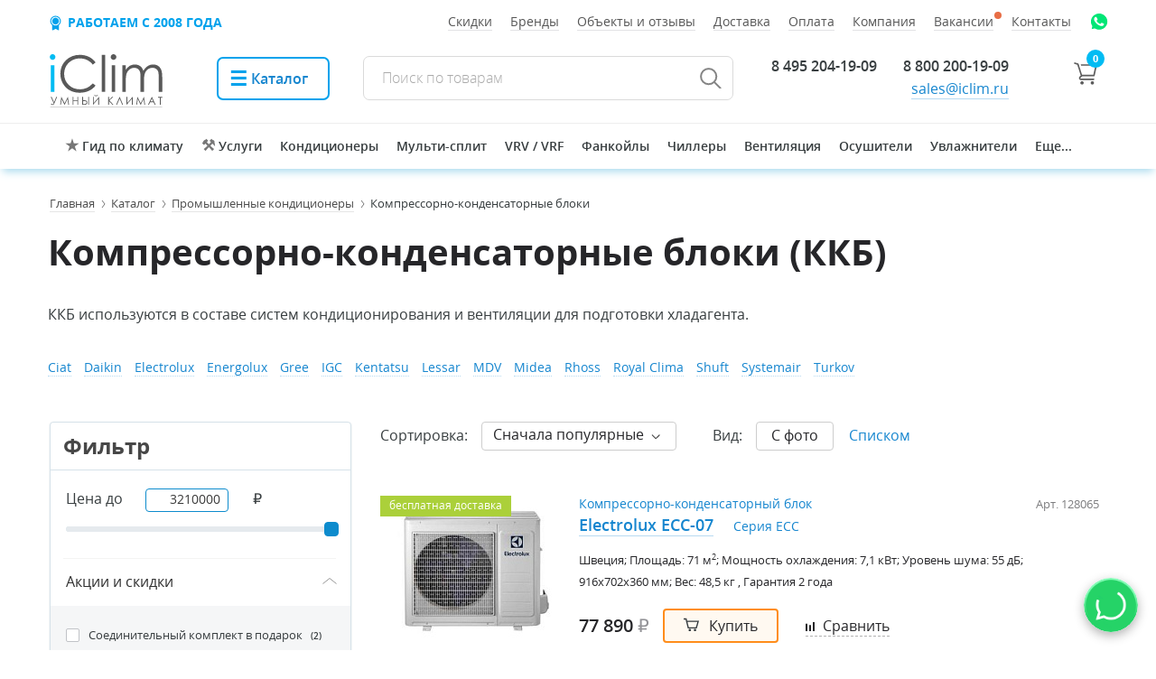

--- FILE ---
content_type: text/html; charset=UTF-8
request_url: https://iclim.ru/catalog/promyshlennye_konditsionery/kompressorno_kondensatornye_bloki/
body_size: 41979
content:
<!DOCTYPE html>
<html lang="ru">

<head><style>@font-face{font-family:'Open Sans';src:url(/bitrix/js/ui/fonts/opensans/opensans-regular.eot);src:local('Open Sans'),url(/bitrix/js/ui/fonts/opensans/opensans-regular.eot?#iefix) format('embedded-opentype'),url(/bitrix/js/ui/fonts/opensans/opensans-regular.woff) format('woff'),url(/bitrix/js/ui/fonts/opensans/opensans-regular.ttf) format('truetype');font-weight:400;font-style:normal}.icons li{position:relative}@font-face{font-family:'Open Sans';font-display:swap;src:local('Open Sans Light'),local('OpenSans-Light'),url(/local/templates/main_2022/assets/fonts/opensans/300.woff2) format('woff2'),url(/local/templates/main_2022/assets/fonts/opensans/300.woff) format('woff'),url(/local/templates/main_2022/assets/fonts/opensans/300.ttf) format('ttf');font-weight:300;font-style:normal}@font-face{font-family:'Open Sans';font-display:swap;src:local('Open Sans Light Italic'),local('OpenSansLight-Italic'),url(/local/templates/main_2022/assets/fonts/opensans/300i.woff2) format('woff2'),url(/local/templates/main_2022/assets/fonts/opensans/300i.woff) format('woff'),url(/local/templates/main_2022/assets/fonts/opensans/300i.ttf) format('ttf');font-weight:300;font-style:italic}@font-face{font-family:'Open Sans';font-display:swap;src:local('Open Sans'),local('OpenSans'),url(/local/templates/main_2022/assets/fonts/opensans/400.woff2) format('woff2'),url(/local/templates/main_2022/assets/fonts/opensans/400.woff) format('woff'),url(/local/templates/main_2022/assets/fonts/opensans/400.ttf) format('ttf');font-weight:400;font-style:normal}@font-face{font-family:'Open Sans';font-display:swap;src:local('Open Sans Italic'),local('OpenSans-Italic'),url(/local/templates/main_2022/assets/fonts/opensans/400i.woff2) format('woff2'),url(/local/templates/main_2022/assets/fonts/opensans/400i.woff) format('woff'),url(/local/templates/main_2022/assets/fonts/opensans/400i.ttf) format('ttf');font-weight:400;font-style:italic}@font-face{font-family:'Open Sans';font-display:swap;src:local('Open Sans Semibold'),local('OpenSans-Semibold'),url(/local/templates/main_2022/assets/fonts/opensans/600.woff2) format('woff2'),url(/local/templates/main_2022/assets/fonts/opensans/600.woff) format('woff'),url(/local/templates/main_2022/assets/fonts/opensans/600.ttf) format('ttf');font-weight:600;font-style:normal}@font-face{font-family:'Open Sans';font-display:swap;src:local('Open Sans Semibold Italic'),local('OpenSans-SemiboldItalic'),url(/local/templates/main_2022/assets/fonts/opensans/600i.woff2) format('woff2'),url(/local/templates/main_2022/assets/fonts/opensans/600i.woff) format('woff'),url(/local/templates/main_2022/assets/fonts/opensans/600.ttf) format('ttf'),url(/local/templates/main_2022/assets/fonts/opensans/600i.ttf) format('ttf');font-weight:600;font-style:italic}@font-face{font-family:'Open Sans';font-display:swap;src:local('Open Sans Bold'),local('OpenSans-Bold'),url(/local/templates/main_2022/assets/fonts/opensans/700.woff2) format('woff2'),url(/local/templates/main_2022/assets/fonts/opensans/700.woff) format('woff'),url(/local/templates/main_2022/assets/fonts/opensans/700.ttf) format('ttf');font-weight:700;font-style:normal}@font-face{font-family:'Open Sans';font-display:swap;src:local('Open Sans Bold Italic'),local('OpenSans-BoldItalic'),url(/local/templates/main_2022/assets/fonts/opensans/700i.woff2) format('woff2'),url(/local/templates/main_2022/assets/fonts/opensans/700i.woff) format('woff'),url(/local/templates/main_2022/assets/fonts/opensans/700i.ttf) format('ttf');font-weight:700;font-style:italic}html,body,div,span,h1,a,img,strong,i,ul,li,form,label,section{margin:0;padding:0;border:0;font-size:100%;vertical-align:baseline;box-sizing:border-box}section{display:block}body{line-height:1}ul{list-style:none}html{font-family:sans-serif;-ms-text-size-adjust:100%;-webkit-text-size-adjust:100%}body{margin:0}section{display:block}a{background-color:transparent}strong{font-weight:700}h1{font-size:2em;margin:.67em 0}img{border:0}svg:not(:root){overflow:hidden}input{color:inherit;font:inherit;margin:0}input::-moz-focus-inner{border:0;padding:0}input{line-height:normal}*{-webkit-box-sizing:border-box;-moz-box-sizing:border-box;box-sizing:border-box}*:before,*:after{-webkit-box-sizing:border-box;-moz-box-sizing:border-box;box-sizing:border-box}html{font-size:10px}body{font-family:"Helvetica Neue",Helvetica,Arial,sans-serif;font-size:14px;line-height:1.42857143;color:#333;background-color:#fff}input{font-family:inherit;font-size:inherit;line-height:inherit}a{color:#428bca;text-decoration:none}img{vertical-align:middle}h1{font-family:inherit;font-weight:500;line-height:1.1;color:inherit}h1{margin-top:20px;margin-bottom:10px}h1{font-size:36px}ul{margin-top:0;margin-bottom:30px}ul ul{margin-bottom:0}.container{margin-right:auto;margin-left:auto;padding-left:10px;padding-right:10px}.row{margin-left:-10px;margin-right:-10px}label{display:inline-block;max-width:100%}.container:before,.container:after,.row:before,.row:after{content:" ";display:table}.container:after,.row:after{clear:both}@-ms-viewport{width:device-width}body,html{font-size:12px;height:auto;margin:0;min-height:100%;padding:0;width:100%}body{-webkit-font-smoothing:antialiased;background:#fff;color:#373d3f;font:16px 'Open Sans',Arial,sans-serif;line-height:1.3}a{border-bottom:1px solid rgba(22,134,207,.3);color:#1686cf;text-decoration:none}body>.container{min-height:100%;padding:0!important;position:relative;width:auto!important}a img{border:0}input{outline:none}.news_list{margin:120px 0 0;padding:0;text-align:justify}.news_list .title_block{color:#525557;font-size:34px;font-weight:300;line-height:1.2;padding:0 0 40px;position:relative}.news_list .title_block span{padding:0 10px 0 0;position:relative}.news_list:after{content:'';display:inline-block;width:100%}.row{margin:0 auto;max-width:1250px;padding:0 42px 0 40px;position:relative}.header__mobile{display:none;padding:0 0 22px;width:100%}.header__mobile--menu{padding:9px 15px 0 0;width:26px}.header__mobile--menu:before{background:url(/local/templates/main_2022/assets/imgs/burger.svg?sprite=mobileTemplate) no-repeat 0 0;content:'';display:block;height:21px;width:26px}.header__mobile--logo{padding:3px 0 0;width:70px}.header__mobile--time{color:#3e4547;font-size:14px;padding:2px 5px 0 15px}.header__mobile--time .time__phone a{border:0;color:#2f3537}.header__mobile--time .time__clock{font-style:italic}.catalog{overflow:hidden;padding:43px 0 30px;position:relative;z-index:1}.catalog:after{background-image:linear-gradient(-180deg,#ddf5fe 44%,#fff 100%);content:'';height:500px;left:0;position:absolute;right:0;top:0;width:100%;z-index:3}.catalog .cloud{background:url(/local/templates/main_2022/assets/imgs/bg@v2.jpg) no-repeat 50% 0;height:950px;left:0;opacity:0;position:absolute;right:0;top:0;width:100%;z-index:4}.catalog .row{z-index:5}.catalog__title{font-size:42px;font-weight:300;line-height:59px;margin:30px auto;max-width:1130px;padding:0 0 27px;text-align:center}.catalog__subtitle{font-size:27px;font-weight:300;line-height:1.2;margin:30px auto;max-width:980px;text-align:left}.catalog__subtitle strong{display:inline-block;margin-top:12px}.catalog__subtitle i{font-style:italic;font-size:32px;font-family:Times\ New\ Roman;line-height:1}.mainpage_buttons{text-align:right}.mainpage_buttons div{display:inline-block;margin-right:50px}.arrow_right{position:relative}.mainpage_buttons .arrow_right{display:block;margin-top:20px;font-size:28px;font-family:Times\ New\ Roman;color:#555;border-color:#aaa;font-style:italic}.arrow_right:after{position:absolute;content:"\2192"}.mainpage_buttons .arrow_right:after{font-size:35px;top:-2px;right:-46px}.catalog__table--cell{display:inline-block;margin-bottom:50px;padding-right:2.5%;text-align:left;vertical-align:top;width:33%}.catalog__table--cell .cell__title{clear:both;padding:15px 0}.catalog__table--cell .cell__list a{color:#0076bd}.catalog__table--cell .cell__title--img img{display:block;height:102px;margin:0 0 10px}.catalog__table--cell .cell__title--name{border-bottom:1px solid #cbeef9;display:inline;font-size:21px;line-height:30px}.catalog__table--cell .cell__title--name span{border-bottom:1px solid #cbeef9;display:inline}.catalog__table--cell .cell__list li{font-size:15px;line-height:22px;padding:0 0 10px}.header--cell{display:table-cell;vertical-align:top}.header__mobile--logo a{border:0}.catalog__table--cell .cell__title a{border:0;display:block}.catalog__table{display:table;width:100%}.leftmenu{background-color:#fff;box-shadow:0 2px 4px 0 #b9d0d6;display:none;height:100%;left:-310px;position:fixed;top:0;width:270px;z-index:99999999}.leftmenu__inside{height:100%;overflow-x:scroll}.cls{background:url(/local/templates/main_2022/assets/imgs/cross.svg?sprite=mobileTemplate) no-repeat 0 0;height:31px;position:absolute;right:-40px;top:15px;width:31px}.leftmenu__list--item{border-bottom:1px solid #e0e0e0;border-right:1px solid #e0e0e0}.leftmenu__list--item .item__link{border:0;color:#000;display:block;font-size:14px;font-weight:300;padding:11px 18px 12px}.leftmenu__list--item.item--search{padding:10px 18px 11px}.leftmenu__list--item .item__search--input-wrapper{display:block;position:relative}.leftmenu__list--item .item__search--input-wrapper:after{background:url(/local/templates/main_2022/assets/imgs/search.png?sprite=mobileTemplate) no-repeat 0 0;content:'';display:block;height:17px;left:0;position:absolute;top:2px;width:17px}.leftmenu__list--item .item__search--input{background:#fff;border:0;box-sizing:border-box;font-family:'Open Sans',Arial,sans-serif;font-size:14px;padding:0 0 0 24px;width:100%}.leftmenu__list--item .item__search--input::-webkit-input-placeholder{color:#000;font-weight:300}.leftmenu__list--item.item--hasDrop .item__link{position:relative}.leftmenu__list--item.item--hasDrop .item__link i.arrow{background:url(/local/templates/main_2022/assets/imgs/arrow.png?sprite=mobileTemplate) no-repeat;display:block;height:7px;margin-top:-3.5px;position:absolute;right:15px;top:50%;transform:rotate(180deg);width:16px}.leftmenu__list--drop{border-top:1px solid #e0e0e0;display:none;position:relative}.leftmenu__list--drop:before{box-shadow:0 1px 3px 0 #a6e6f4;content:'';display:block;height:1px;left:0;position:absolute;right:0;top:-1px;width:100%}.leftmenu__list--drop .drop__item{border-bottom:1px solid #e0e0e0}.leftmenu__list--drop .drop__item:last-child{border:0}.leftmenu__list--drop .drop__item--link{border:0;color:#000;display:block;font-size:14px;font-weight:300;padding:11px 18px 12px 30px}.leftmenu__other--item{border-bottom:1px solid #d7d7d7;border-right:1px solid #e0e0e0}.leftmenu__other--item .item__link{background:#f5f5f5;border:0;color:#000;display:block;font-size:14px;font-weight:300;padding:11px 18px 12px}.leftmenu__footer{color:#242424;font-size:13px;line-height:21px;padding:16px}.leftmenu__footer--title{font-size:15px;padding:0 0 6px}.leftmenu__footer--address a{border-bottom:1px solid rgba(0,0,0,.08);color:#242424}.leftmenu__footer--time{font-style:italic;font-weight:300;padding:4px 0}.leftmenu__footer--phone:before{background:url(/local/templates/main_2022/assets/imgs/phone.svg?sprite=mobileTemplate) no-repeat 0 0;content:'';display:block;height:17px;width:17px}.leftmenu__footer--phone:before{float:left;margin:2px 6px 0 0}.leftmenu__footer--copy{color:#292929;font-weight:300;opacity:.4;padding:32px 0 0}.leftmenu__footer--address,.leftmenu__footer--phone{font-weight:300}@media screen and (max-width:920px){.catalog__title{font-size:34px;line-height:1.3}}@media screen and (max-width:910px){.catalog__table--cell{display:inline-block;overflow:hidden;padding:0;vertical-align:top;width:48%;zoom:1;*display:inline}.catalog__table--cell .cell__title--img{float:left;text-align:center;width:140px}.catalog__table--cell .cell__title--img img{display:inline;height:initial;max-width:75%}.catalog__table--cell:first-child .cell__title--img img{max-width:80%}.catalog__table--cell:nth-child(4) .cell__title--img img{max-width:60%}.catalog__table--cell .cell__title--name{border:0;display:block;margin:0 0 0 155px}.catalog__table--cell .cell__list{display:none}.catalog__table{display:block}}@media screen and (max-width:810px){.catalog__table--cell{display:block;width:100%}.catalog__table--cell:nth-child(4) .cell__title--img img{max-width:75%}}@media screen and (max-width:750px){.catalog__title{font-size:28px}.catalog{padding-top:30px}}@media screen and (max-width:900px){.leftmenu{display:block}.header__mobile{display:table}.catalog{padding:16px 0 30px}.catalog:after{height:250px}.catalog__title{font-size:38px;line-height:48px}}@media screen and (max-width:650px){.row{padding:0 10px}.header__mobile--time{padding-left:25px}}@media screen and (max-width:450px){.catalog__table--cell .cell__title--img{width:76px}.catalog__table--cell:first-child .cell__title--img img{max-width:90%}.catalog__table--cell .cell__title--name{margin:0 0 0 96px}}@media screen and (max-width:370px){.header__mobile--time{padding-left:15px}}@media screen and (max-width:800px){.header__mobile{border-bottom:1px solid rgba(151,151,151,.2);margin:0 0 20px;padding:0 0 15px}}h1{font-weight:400;margin-bottom:30px;margin-top:30px}.header__mobile .header__mobile-phone{margin-bottom:2px}.middle__button.buttonOrange{background:#ff8d1b;border:1px solid #ff8d1b!important;border-radius:4px;color:#fff;display:inline-block;font-size:15px;font-weight:600;margin:15px 0;min-width:136px;padding:11px 30px 13px}.payonline{margin-top:32px}img.svg{margin-top:-10px;opacity:.4;opacity:.7}.basket__count{background:#01bcf3;border-radius:50%;color:#fff;display:block;font-size:11px;font-weight:700;height:20px;line-height:20px;position:absolute;right:0;text-align:center;top:-5px;width:20px}.header__mobile li .icon{display:block;height:20px;margin:9px 14px;width:20px;border-bottom:0}@media (max-width:768px){.news_list{border-bottom:0}.news_list:after{display:none}.news_list .title_block{text-align:center}}.icons{display:flex;margin-top:0;margin-bottom:18px}.body-iclim .header__container-mobile{position:relative;z-index:100;padding:0 10px}.header__container-mobile{position:relative;padding:0 10px;z-index:100}</style>
    <title>Компрессорно-конденсаторные блоки купить в Москве, цены в интернет-магазине &quot;Умный климат&quot;, доставка, монтаж</title>
    <meta http-equiv="Content-Type" content="text/html; charset=UTF-8" />

<meta name="description" content="Компрессорно-конденсаторные блоки по низкой цене с доставкой в Москве и России. Купить Компрессорно-конденсаторные блоки в интернет магазине - цена, большой каталог, фото, отзывы. Время работы с 9.00 до 19.00. Заказ товара на сайте iclim.ru и по телефону 8 800 333-39-09." />
<script data-skip-moving="true">(function(w, d) {var v = w.frameCacheVars = {"CACHE_MODE":"HTMLCACHE","storageBlocks":[],"dynamicBlocks":{"sbEmYq":"934977643ec1","FOqTOL":"28f1783488a0","compareList9J9wbd":"d41d8cd98f00","oLJPsr":"2eb0d19f0266","LbbvTM":"2eb0d19f0266","3SWgvp":"934977643ec1","KEdkR-price-57667":"c8d9143da734","KEdkR-price-57672":"2fe0fe2b26a5","KEdkR-price-57668":"b783bccdd99b","KEdkR-price-57669":"764e8eaf14bf","KEdkR-price-57670":"ec8b91887727","KEdkR-price-57671":"25b26ef2a1bb","KEdkR-price-57666":"e8b227198dbe","KEdkR-price-57673":"6e388f4e6cb7","KEdkR-price-57674":"942a0550d92e","KEdkR-price-57678":"36ba645c409c","KEdkR-price-57677":"bdfb191e9d4e","KEdkR-price-57675":"dc4f32ecb3ff","KEdkR-price-97458":"c0407447be44","KEdkR-price-91785":"bf69d1c60ad0","KEdkR-price-57676":"06eafa3f2ad9","KEdkR-price-85211":"e0d389782c38","KEdkR-price-85210":"9ae412d984f6","KEdkR-price-85212":"81721392f638","KEdkR-price-85217":"372cbd2d1d82","KEdkR-price-85215":"0aa3654e882e","KEdkR-price-85213":"5f42eea69b78","KEdkR-price-85216":"09157342ba7c","KEdkR-price-85214":"90b260dd0938","KEdkR-price-121987":"a2f22ebe36fc","KEdkR-price-91793":"118c9b6260f1","KEdkR-price-121985":"7ee1286e0ff9","KEdkR-price-121990":"a39388dac5a3","KEdkR-price-121986":"339b68ec9291","KEdkR-price-121991":"0b05f7fac7be","KEdkR-price-120490":"6b183d43bccb","fRzbon":"934977643ec1","rJCt68":"c0a666a570c2"},"AUTO_UPDATE":true,"AUTO_UPDATE_TTL":0,"version":2};var inv = false;if (v.AUTO_UPDATE === false){if (v.AUTO_UPDATE_TTL && v.AUTO_UPDATE_TTL > 0){var lm = Date.parse(d.lastModified);if (!isNaN(lm)){var td = new Date().getTime();if ((lm + v.AUTO_UPDATE_TTL * 1000) >= td){w.frameRequestStart = false;w.preventAutoUpdate = true;return;}inv = true;}}else{w.frameRequestStart = false;w.preventAutoUpdate = true;return;}}var r = w.XMLHttpRequest ? new XMLHttpRequest() : (w.ActiveXObject ? new w.ActiveXObject("Microsoft.XMLHTTP") : null);if (!r) { return; }w.frameRequestStart = true;var m = v.CACHE_MODE; var l = w.location; var x = new Date().getTime();var q = "?bxrand=" + x + (l.search.length > 0 ? "&" + l.search.substring(1) : "");var u = l.protocol + "//" + l.host + l.pathname + q;r.open("GET", u, true);r.setRequestHeader("BX-ACTION-TYPE", "get_dynamic");r.setRequestHeader("X-Bitrix-Composite", "get_dynamic");r.setRequestHeader("BX-CACHE-MODE", m);r.setRequestHeader("BX-CACHE-BLOCKS", v.dynamicBlocks ? JSON.stringify(v.dynamicBlocks) : "");if (inv){r.setRequestHeader("BX-INVALIDATE-CACHE", "Y");}try { r.setRequestHeader("BX-REF", d.referrer || "");} catch(e) {}if (m === "APPCACHE"){r.setRequestHeader("BX-APPCACHE-PARAMS", JSON.stringify(v.PARAMS));r.setRequestHeader("BX-APPCACHE-URL", v.PAGE_URL ? v.PAGE_URL : "");}r.onreadystatechange = function() {if (r.readyState != 4) { return; }var a = r.getResponseHeader("BX-RAND");var b = w.BX && w.BX.frameCache ? w.BX.frameCache : false;if (a != x || !((r.status >= 200 && r.status < 300) || r.status === 304 || r.status === 1223 || r.status === 0)){var f = {error:true, reason:a!=x?"bad_rand":"bad_status", url:u, xhr:r, status:r.status};if (w.BX && w.BX.ready && b){BX.ready(function() {setTimeout(function(){BX.onCustomEvent("onFrameDataRequestFail", [f]);}, 0);});}w.frameRequestFail = f;return;}if (b){b.onFrameDataReceived(r.responseText);if (!w.frameUpdateInvoked){b.update(false);}w.frameUpdateInvoked = true;}else{w.frameDataString = r.responseText;}};r.send();var p = w.performance;if (p && p.addEventListener && p.getEntries && p.setResourceTimingBufferSize){var e = 'resourcetimingbufferfull';var h = function() {if (w.BX && w.BX.frameCache && w.BX.frameCache.frameDataInserted){p.removeEventListener(e, h);}else {p.setResourceTimingBufferSize(p.getEntries().length + 50);}};p.addEventListener(e, h);}})(window, document);</script>
<script data-skip-moving="true">(function(w, d, n) {var cl = "bx-core";var ht = d.documentElement;var htc = ht ? ht.className : undefined;if (htc === undefined || htc.indexOf(cl) !== -1){return;}var ua = n.userAgent;if (/(iPad;)|(iPhone;)/i.test(ua)){cl += " bx-ios";}else if (/Windows/i.test(ua)){cl += ' bx-win';}else if (/Macintosh/i.test(ua)){cl += " bx-mac";}else if (/Linux/i.test(ua) && !/Android/i.test(ua)){cl += " bx-linux";}else if (/Android/i.test(ua)){cl += " bx-android";}cl += (/(ipad|iphone|android|mobile|touch)/i.test(ua) ? " bx-touch" : " bx-no-touch");cl += w.devicePixelRatio && w.devicePixelRatio >= 2? " bx-retina": " bx-no-retina";if (/AppleWebKit/.test(ua)){cl += " bx-chrome";}else if (/Opera/.test(ua)){cl += " bx-opera";}else if (/Firefox/.test(ua)){cl += " bx-firefox";}ht.className = htc ? htc + " " + cl : cl;})(window, document, navigator);</script>


<link href="/bitrix/js/ui/design-tokens/dist/ui.design-tokens.min.css?172906913223463" type="text/css"  rel="stylesheet" />
<link href="/bitrix/js/ui/fonts/opensans/ui.font.opensans.min.css?17289710042320" type="text/css"  rel="stylesheet" />
<link href="/bitrix/js/main/popup/dist/main.popup.bundle.min.css?174365465426589" type="text/css"  rel="stylesheet" />
<link href="/bitrix/cache/css/s1/main_2022/page_e121c11f406536ea242ad7581f8edf2a/page_e121c11f406536ea242ad7581f8edf2a_v1.css?176246862980219" type="text/css"  rel="stylesheet" />
<link href="/bitrix/cache/css/s1/main_2022/default_528e7720b488809a703b07ecde20b3b8/default_528e7720b488809a703b07ecde20b3b8_v1.css?17624685913590" type="text/css"  rel="stylesheet" />
<link href="/bitrix/cache/css/s1/main_2022/template_40cf4cf9cdc47842e779a798eb530ef9/template_40cf4cf9cdc47842e779a798eb530ef9_v1.css?1762468591373662" type="text/css"  data-template-style="true" rel="stylesheet" />







<link rel="preload" as="font" type="font/woff2" crossorigin="anonymous" href="/local/templates/main_2022/assets/fonts/opensans/300.woff2" />
<link rel="preload" as="font" type="font/woff2" crossorigin="anonymous" href="/local/templates/main_2022/assets/fonts/opensans/300i.woff2" />
<link rel="preload" as="font" type="font/woff2" crossorigin="anonymous" href="/local/templates/main_2022/assets/fonts/opensans/400.woff2" />
<link rel="preload" as="font" type="font/woff2" crossorigin="anonymous" href="/local/templates/main_2022/assets/fonts/opensans/400i.woff2" />
<link rel="preload" as="font" type="font/woff2" crossorigin="anonymous" href="/local/templates/main_2022/assets/fonts/opensans/600.woff2" />
<link rel="preload" as="font" type="font/woff2" crossorigin="anonymous" href="/local/templates/main_2022/assets/fonts/opensans/700.woff2" />
<link rel="preload" as="font" type="font/woff" crossorigin="anonymous" href="/local/templates/main_2022/assets/fonts/opensans/300.woff" />
<link rel="icon" href="/favicon.svg" sizes="any" type="image/svg+xml">
<link rel="icon" href="/favicon.ico" sizes="any">
<link type="image/png" sizes="120x120" rel="icon" href="/favicon120.png">
<link rel="apple-touch-icon" href="/apple-touch-icon.png">
<link rel="manifest" href="/manifest.webmanifest">
<link rel="canonical" href="https://iclim.ru/catalog/promyshlennye_konditsionery/kompressorno_kondensatornye_bloki/">



    <meta name="viewport" content="width=device-width, initial-scale=1" />

    
</head>

<body class="body-iclim">
<div id="panel"></div>




     <div class="leftmenu">

    <div class="cls" title="Закрыть"></div>
    <div class="leftmenu__inside">
 


        <ul class="leftmenu__list">
            <li class="leftmenu__list--item item--search">
                <form action="/catalog/search/" method="get">
                	<label class="item__search--input-wrapper">
                   		<input type="text" name="q" class="item__search--input" placeholder="Поиск по сайту">
                    </label>
                </form>
            </li>
                        <li class="leftmenu__list--item"><a href="/local/components/alx/footer.manager/templates/.default/ajax.php" class="showPopupForm item__link">Онлайн-заявка</a></li>
                                <li class="leftmenu__list--item item--hasDrop ">
                        <a href="/catalog/konditsionery/" class="item__link">Кондиционеры<i class="arrow"></i></a>
                        <ul class="leftmenu__list--drop">
                                                            <li class="drop__item"><a href="/catalog/konditsionery/nastennye/" class="drop__item--link">Настенные кондиционеры</a></li>
                                                            <li class="drop__item"><a href="/catalog/konditsionery/kanalnye/" class="drop__item--link">Канальные кондиционеры</a></li>
                                                            <li class="drop__item"><a href="/catalog/konditsionery/kassetnye/" class="drop__item--link">Кассетные кондиционеры</a></li>
                                                            <li class="drop__item"><a href="/catalog/konditsionery/napolno_potolochnye/" class="drop__item--link">Напольно-потолочные кондиционеры</a></li>
                                                            <li class="drop__item"><a href="/catalog/konditsionery/kolonnye/" class="drop__item--link">Колонные кондиционеры</a></li>
                                                            <li class="drop__item"><a href="/catalog/konditsionery/mobilnye/" class="drop__item--link">Мобильные кондиционеры</a></li>
                                                    </ul>
                    </li>
                                                <li class="leftmenu__list--item item--hasDrop ">
                        <a href="/catalog/multisplit/" class="item__link">Мульти-сплит-системы<i class="arrow"></i></a>
                        <ul class="leftmenu__list--drop">
                                                            <li class="drop__item"><a href="/catalog/multisplit/set/" class="drop__item--link">Комплекты мульти-сплит-систем</a></li>
                                                            <li class="drop__item"><a href="/catalog/multisplit/out/" class="drop__item--link">Наружные блоки мульти-сплит</a></li>
                                                            <li class="drop__item"><a href="/catalog/multisplit/in/" class="drop__item--link">Внутренние блоки мульти-сплит</a></li>
                                                    </ul>
                    </li>
                                                <li class="leftmenu__list--item item--hasDrop ">
                        <a href="/catalog/aksessuary/" class="item__link">Комплектующие для кондиционеров<i class="arrow"></i></a>
                        <ul class="leftmenu__list--drop">
                                                            <li class="drop__item"><a href="/catalog/aksessuary/vnutrennie/" class="drop__item--link">Внутренние блоки сплит-систем</a></li>
                                                            <li class="drop__item"><a href="/catalog/aksessuary/naruzhnye_bloki/" class="drop__item--link">Наружные блоки сплит-систем</a></li>
                                                            <li class="drop__item"><a href="/catalog/aksessuary/moduli_obezzarazhivaniya/" class="drop__item--link">Модули обеззараживания</a></li>
                                                            <li class="drop__item"><a href="/catalog/aksessuary/dekorativnye_paneli/" class="drop__item--link">Декоративные панели</a></li>
                                                            <li class="drop__item"><a href="/catalog/aksessuary/wi_fi_adaptery/" class="drop__item--link">Wi-Fi адаптеры и контроллеры</a></li>
                                                            <li class="drop__item"><a href="/catalog/aksessuary/pulty_i_paneli_upravleniya/" class="drop__item--link">Пульты и панели управления</a></li>
                                                            <li class="drop__item"><a href="/catalog/aksessuary/adaptery_interfeysa/" class="drop__item--link">Адаптеры, конвертеры, шлюзы</a></li>
                                                            <li class="drop__item"><a href="/catalog/aksessuary/klapany/" class="drop__item--link">Клапаны</a></li>
                                                    </ul>
                    </li>
                                                <li class="leftmenu__list--item item--hasDrop ">
                        <a href="/catalog/promyshlennye_konditsionery/" class="item__link">Промышленные кондиционеры<i class="arrow"></i></a>
                        <ul class="leftmenu__list--drop">
                                                            <li class="drop__item"><a href="/catalog/promyshlennye_konditsionery/multizonalnye_sistemy/" class="drop__item--link">Мультизональные системы VRF / VRV</a></li>
                                                            <li class="drop__item"><a href="/catalog/promyshlennye_konditsionery/fankoyly/" class="drop__item--link">Фанкойлы</a></li>
                                                            <li class="drop__item"><a href="/catalog/promyshlennye_konditsionery/chillery/" class="drop__item--link">Чиллеры</a></li>
                                                            <li class="drop__item"><a href="/catalog/promyshlennye_konditsionery/kompressorno_kondensatornye_bloki/" class="drop__item--link">Компрессорно-конденсаторные блоки</a></li>
                                                            <li class="drop__item"><a href="/catalog/promyshlennye_konditsionery/mobilnye_prom/" class="drop__item--link">Промышленные мобильные кондиционеры</a></li>
                                                            <li class="drop__item"><a href="/catalog/promyshlennye_konditsionery/pretsizionnye_konditsionery/" class="drop__item--link">Прецизионные кондиционеры</a></li>
                                                            <li class="drop__item"><a href="/catalog/promyshlennye_konditsionery/teplovye_nasosy/" class="drop__item--link">Тепловые насосы</a></li>
                                                            <li class="drop__item"><a href="/catalog/promyshlennye_konditsionery/kryshnye_konditsionery/" class="drop__item--link">Крышные кондиционеры</a></li>
                                                            <li class="drop__item"><a href="/catalog/promyshlennye_konditsionery/shkafnye/" class="drop__item--link">Шкафные кондиционеры</a></li>
                                                            <li class="drop__item"><a href="/catalog/promyshlennye_konditsionery/tsentralnye_konditsionery/" class="drop__item--link">Центральные кондиционеры</a></li>
                                                            <li class="drop__item"><a href="/catalog/promyshlennye_konditsionery/gidromoduli/" class="drop__item--link">Гидромодули для чиллера</a></li>
                                                    </ul>
                    </li>
                                                <li class="leftmenu__list--item item--hasDrop ">
                        <a href="/catalog/ventilyatsiya/" class="item__link">Вентиляционное оборудование<i class="arrow"></i></a>
                        <ul class="leftmenu__list--drop">
                                                            <li class="drop__item"><a href="/catalog/ventilyatsiya/ventilyatsionnye_ustanovki/" class="drop__item--link">Вентиляционные установки</a></li>
                                                            <li class="drop__item"><a href="/catalog/ventilyatsiya/ventilyatory/" class="drop__item--link">Вентиляторы</a></li>
                                                            <li class="drop__item"><a href="/catalog/ventilyatsiya/elementy_avtomatiki/" class="drop__item--link">Автоматика</a></li>
                                                            <li class="drop__item"><a href="/catalog/ventilyatsiya/kanalnye_obezzarazhivateli_vozdukha/" class="drop__item--link">Канальные обеззараживатели воздуха</a></li>
                                                            <li class="drop__item"><a href="/catalog/ventilyatsiya/kanalnye_nagrevateli/" class="drop__item--link">Канальные нагреватели</a></li>
                                                            <li class="drop__item"><a href="/catalog/ventilyatsiya/okhladiteli/" class="drop__item--link">Канальные охладители</a></li>
                                                            <li class="drop__item"><a href="/catalog/ventilyatsiya/rekuperatory/" class="drop__item--link">Рекуператоры</a></li>
                                                            <li class="drop__item"><a href="/catalog/ventilyatsiya/paroraspredeliteli/" class="drop__item--link">Парораспределители</a></li>
                                                            <li class="drop__item"><a href="/catalog/ventilyatsiya/vozdushnye_filtry/" class="drop__item--link">Воздушные фильтры</a></li>
                                                            <li class="drop__item"><a href="/catalog/ventilyatsiya/shumoglushiteli/" class="drop__item--link">Шумоглушители</a></li>
                                                    </ul>
                    </li>
                                                <li class="leftmenu__list--item item--hasDrop ">
                        <a href="/catalog/otoplenie/" class="item__link">Отопление<i class="arrow"></i></a>
                        <ul class="leftmenu__list--drop">
                                                            <li class="drop__item"><a href="/catalog/otoplenie/teplovye_zavesy/" class="drop__item--link">Воздушные завесы</a></li>
                                                            <li class="drop__item"><a href="/catalog/otoplenie/teplovye_pushki/" class="drop__item--link">Тепловые пушки</a></li>
                                                            <li class="drop__item"><a href="/catalog/otoplenie/teploventilyatory/" class="drop__item--link">Тепловентиляторы</a></li>
                                                            <li class="drop__item"><a href="/catalog/otoplenie/teplogeneratory/" class="drop__item--link">Теплогенераторы</a></li>
                                                            <li class="drop__item"><a href="/catalog/otoplenie/ulichnye_obogrevateli/" class="drop__item--link">Газовые уличные обогреватели</a></li>
                                                            <li class="drop__item"><a href="/catalog/otoplenie/konvektory/" class="drop__item--link">Конвекторы</a></li>
                                                            <li class="drop__item"><a href="/catalog/otoplenie/infrakrasnye_obogrevateli/" class="drop__item--link">Инфракрасные обогреватели</a></li>
                                                            <li class="drop__item"><a href="/catalog/otoplenie/gazovye_vozdukhonagrevateli/" class="drop__item--link">Газовые воздухонагреватели</a></li>
                                                            <li class="drop__item"><a href="/catalog/otoplenie/kotelnoe_oborudovanie/" class="drop__item--link">Котельное оборудование</a></li>
                                                    </ul>
                    </li>
                                                <li class="leftmenu__list--item item--hasDrop ">
                        <a href="/catalog/mikroklimat/" class="item__link">Микроклимат<i class="arrow"></i></a>
                        <ul class="leftmenu__list--drop">
                                                            <li class="drop__item"><a href="/catalog/mikroklimat/osushiteli_vozdukha/" class="drop__item--link">Осушители воздуха</a></li>
                                                            <li class="drop__item"><a href="/catalog/mikroklimat/uvlazhniteli_vozdukha/" class="drop__item--link">Увлажнители воздуха</a></li>
                                                            <li class="drop__item"><a href="/catalog/mikroklimat/ochistiteli_vozdukha/" class="drop__item--link">Очистители воздуха</a></li>
                                                            <li class="drop__item"><a href="/catalog/mikroklimat/obezzarazhivateli_vozdukha/" class="drop__item--link">Обеззараживатели воздуха</a></li>
                                                            <li class="drop__item"><a href="/catalog/mikroklimat/parovye_tsilindry/" class="drop__item--link">Паровые цилиндры</a></li>
                                                    </ul>
                    </li>
                                    </ul>



<ul class="leftmenu__other">
			<li class="leftmenu__other--item">
			<a href="/services/" class="item__link">
				Услуги и решения			</a>
		</li>
		
			<li class="leftmenu__other--item">
			<a href="/about/objects/" class="item__link">
				Объекты и отзывы			</a>
		</li>
		
			<li class="leftmenu__other--item">
			<a href="/about/delivery/" class="item__link">
				Доставка			</a>
		</li>
		
			<li class="leftmenu__other--item">
			<a href="/about/payment/" class="item__link">
				Оплата			</a>
		</li>
		
			<li class="leftmenu__other--item">
			<a href="/about/garants/" class="item__link">
				Гарантии			</a>
		</li>
		
			<li class="leftmenu__other--item">
			<a href="/about/contacts/" class="item__link">
				Адреса и телефоны			</a>
		</li>
		
			<li class="leftmenu__other--item">
			<a href="/articles/" class="item__link">
				Полезная информация			</a>
		</li>
		
			<li class="leftmenu__other--item">
			<a href="/about/" class="item__link">
				О компании			</a>
		</li>
		
			<li class="leftmenu__other--item">
			<a href="/about/job/" class="item__link">
				Вакансии			</a>
		</li>
		
			<li class="leftmenu__other--item">
			<a href="/about/faq/" class="item__link">
				Вопрос-ответ			</a>
		</li>
		
			<li class="leftmenu__other--item">
			<a href="/about/politika-konfidentsialnosti/" class="item__link">
				Политика конфиденциальности			</a>
		</li>
		
			<li class="leftmenu__other--item">
			<a href="/about/polzovatelskoe-soglashenie/" class="item__link">
				Пользовательское соглашение			</a>
		</li>
		

</ul>

<div class="leftmenu__footer">
    <div class="leftmenu__footer--title">Офис и пункт выдачи в Москве</div>
    <div class="leftmenu__footer--address"><a href="/about/contacts/">Муравская 24, подъезд 4</a></div>
    <div class="leftmenu__footer--time">Пн&nbsp;—&nbsp;Пт 9:00&nbsp;—&nbsp;18:00</div>
    <div class="leftmenu__footer--phone">
        8 495 204-19-09    </div>
	<div class="payonline">
		<img load="lazy" src="/images/visa-mc.png" height="20" alt="" style="margin-right:8px;"><br>
		<a rel="nofollow" href="/about/payment/sberbank/">Оплатить онлайн</a>
	</div>
    <div class="leftmenu__footer--copy">© 2008-2025, ООО «Умный климат дистрибьюшн»</div>
</div>
 
    </div>
</div>

  

<div class="container">

    <header class="header header__desktop">
    	    <div class="row">
	<div class="topline">
		<div class="startwork"><a rel="nofollow" href="/about/" title="Более 9200 поставок по всей России">Работаем с 2008 года</a></div>
		
<nav>
<ul itemscope itemtype="http://www.schema.org/SiteNavigationElement" class="navmenu">
       
	        			                            <li class="header__menu--li ">
                    <a itemprop="url" href="/skidki/" class="header__menu--link link_1">
                        <span itemprop="name">Скидки</span>
                    </a>
                </li>
                    			                            <li class="header__menu--li ">
                    <a itemprop="url" href="/brands/" class="header__menu--link link_2">
                        <span itemprop="name">Бренды</span>
                    </a>
                </li>
                    			                            <li class="header__menu--li ">
                    <a itemprop="url" href="/about/objects/" class="header__menu--link link_3">
                        <span itemprop="name">Объекты и отзывы</span>
                    </a>
                </li>
                    			                            <li class="header__menu--li ">
                    <a itemprop="url" href="/about/delivery/" class="header__menu--link link_4">
                        <span itemprop="name">Доставка</span>
                    </a>
                </li>
                    			                            <li class="header__menu--li ">
                    <a itemprop="url" href="/about/payment/" class="header__menu--link link_5">
                        <span itemprop="name">Оплата</span>
                    </a>
                </li>
                    			                            <li class="header__menu--li ">
                    <a itemprop="url" href="/about/" class="header__menu--link link_6">
                        <span itemprop="name">Компания</span>
                    </a>
                </li>
                    			                            <li class="header__menu--li ">
                    <a itemprop="url" href="/about/job/" class="header__menu--link link_7">
                        <span itemprop="name"><span class="job">Вакансии</span></span>
                    </a>
                </li>
                    			                            <li class="header__menu--li ">
                    <a itemprop="url" href="/about/contacts/" class="header__menu--link link_8">
                        <span itemprop="name">Контакты</span>
                    </a>
                </li>
                    						<li class="header__menu--li">
			<a onclick="ym(183423,'reachGoal','Whatsapp_click')" title="Написать в WhatsApp" class="WhatsApp" rel="nofollow" target="_blank" href="https://api.whatsapp.com/send?phone=74956493909&text=%D0%94%D0%BE%D0%B1%D1%80%D1%8B%D0%B9%20%D0%B4%D0%B5%D0%BD%D1%8C"><img load="lazy" width="22" src="/local/templates/main_2022/svg/whatsapp.svg" loading="lazy" alt="Написать в WhatsApp" title="Написать в WhatsApp"></a>		

				        

<div id="askForPrice" class="mdl mfp-hide white-popup-block">
	<a class="popup-modal-dismiss" href="#">×</a>

	<div class="modal__title">Запросить цену</div>
	<div class="modal__text modal__text--sent" style="display: none">Ваш заказ принят! В течение получаса вам позвонит наш менеджер, чтобы уточнить детали заказа.</div>
	<div class="modal__text modal__text--send">Перезвоним в течение получаса <br>(в рабочее время)</div>


	<div class="modal__form modal__form_send">
		<form id="askForPriceForm" name="askForPriceForm" onsubmit="ym(183423,'reachGoal','askprice_submit'); return true;">
			<div class="modal__form--field">
				<div class="field__label">Телефон</div>
				<div class="field__input"><input type="tel" placeholder="+7 (000) 000-00-00" id="phone3" class="input-text"></div>
			</div>
			<div class="modal__form--field">
				<input type="submit" class="input-submit" value="Отправить">
			</div>
		</form>
		<div class="modal__note"></div>
	</div>
</div>
</li>
        
  
</ul>
</nav>

	</div>
</div>
<div class="row">
<div class="topheader">
<div class="header__logo"><a href="/">	<svg width="125px" height="59px" clip-rule="evenodd" fill-rule="evenodd" image-rendering="optimizeQuality" shape-rendering="geometricPrecision" text-rendering="geometricPrecision" viewBox="0 0 7302.8 3454" xml:space="preserve" xmlns="http://www.w3.org/2000/svg">
	 <defs>
	  <style type="text/css">
	   <![CDATA[
		.fil1 {fill:#01BCF3}
		.fil0 {fill:#595959}
	   ]]>
	  </style>
	 </defs>
	   <polygon class="fil0" points="24.525 3442.8 24.525 3454 7288.1 3454 7288.1 3442.8"/>
	   <path class="fil1" d="m71.508 711.9h222.47v1728.9h-222.47v-1728.9zm110.44-711.9c50.628 0 93.879 18.027 129.73 54.029 35.855 36.028 53.806 79.454 53.806 130.3 0 49.807-17.951 92.711-53.806 128.72-35.852 36.028-79.105 54.028-129.73 54.028-49.584-0.0021099-92.316-18.001-128.17-54.028-35.853-36.004-53.78-78.908-53.78-128.72 0-50.85 17.927-94.276 53.78-130.3 35.853-36.003 78.584-54.028 128.17-54.029z"/>
	   <path class="fil0" d="m2970 537.1-184.33 141.43c-101.7-132.41-223.81-232.8-366.28-301.13-142.49-68.33-299.02-102.49-469.57-102.49-186.47-0.0021099-359.13 44.768-518.04 134.28-158.9 89.532-282.06 209.76-369.46 360.72-87.397 150.96-131.1 320.74-131.1 509.3 0 284.99 97.726 522.8 293.18 713.49 195.46 190.69 442.01 286.03 739.71 286.03 327.34-0.0010128 601.19-128.17 821.55-384.56l184.33 139.84c-116.55 148.33-261.95 262.99-436.2 344.04-174.28 81.039-368.94 121.56-583.98 121.56-408.93 0-731.52-136.11-967.74-408.39-198.11-229.87-297.15-507.43-297.15-832.67 0.0010972-342.17 119.98-630.07 359.92-863.66 239.95-233.59 540.53-350.39 901.8-350.39 218.22-0.0010972 415.27 43.179 591.13 129.51 175.84 86.353 319.92 207.37 432.23 363.1z"/>
	   <polygon class="fil0" points="3368.8 44.494 3591.3 44.494 3591.3 2440.8 3368.8 2440.8"/>
	   <path class="fil0" d="m4020.4 711.9h222.46v1728.9h-222.46v-1728.9zm110.42-711.9c50.611 0 93.89 18.027 129.73 54.029 35.874 36.028 53.791 79.454 53.791 130.3 0.0021099 49.807-17.917 92.711-53.791 128.72-35.836 36.028-79.115 54.028-129.73 54.028-49.6-0.0021099-92.321-18.001-128.16-54.028-35.873-36.004-53.792-78.908-53.792-128.72 0.0021099-50.85 17.919-94.276 53.792-130.3 35.836-36.003 78.554-54.028 128.16-54.029z"/>
	   <path class="fil0" d="m4703.6 711.9h222.46v298.75c77.432-110.17 156.96-190.69 238.66-241.54 112.41-67.782 230.69-101.7 354.77-101.7 83.795 0 163.32 16.437 238.62 49.262 75.301 32.85 136.84 76.549 184.57 131.1 47.695 54.576 89.066 132.69 124.08 234.39 73.953-135.59 166.42-238.61 277.41-309.08 110.99-70.437 230.43-105.67 358.28-105.67 119.44 0 224.85 30.192 316.28 90.578 91.425 60.382 159.32 144.6 203.72 252.66 44.406 108.06 66.584 270.14 66.584 486.25l0.0042198 943.91h-227.25v-943.91c0-185.37-13.208-312.77-39.58-382.17-26.406-69.373-71.559-125.26-135.45-167.64-63.891-42.36-140.16-63.565-228.82-63.565-107.73-0.0021099-206.19 31.781-295.4 95.346-89.249 63.561-154.45 148.33-195.6 254.25-41.183 105.95-61.759 282.86-61.759 530.75l0.0021099 676.94h-222.46v-885.11c0-208.69-12.983-350.39-38.944-425.08-25.956-74.686-71.26-134.53-135.86-179.56-64.637-45.017-141.44-67.538-230.43-67.538-102.75-0.0021099-198.89 30.988-288.41 92.959-89.55 61.975-155.72 145.4-198.63 250.28-42.902 104.88-64.376 265.38-64.376 481.49v732.56h-222.46v-1728.9z"/>
	   <path class="fil0" d="m65.258 2771.9h57.722l154.49 346.91 141.2-348.3h56.095l-193.93 458.78c-18.036 43.037-50.067 64.554-96.082 64.554-18.501 0-35.954-3.7632-52.375-11.279-16.418-7.5148-37.23-25.271-62.434-53.271l37.133-30.538c25.665 25.22 42.772 39.561 51.329 43.032 8.557 3.4716 17.228 5.2074 26.012 5.2074 13.41 0 25.031-3.584 34.855-10.763 9.8274-7.1744 20.638-25.114 32.433-53.813l-186.45-410.52z"/>
	   <polygon class="fil0" points="673.09 3281 746.18 2770.5 754.46 2770.5 961.99 3189.4 1167.5 2770.5 1175.7 2770.5 1249.2 3281 1199.1 3281 1148.7 2915.9 968.2 3281 955.16 3281 772.51 2913.1 722.36 3281"/>
	   <polygon class="fil0" points="1481.7 2770.5 1532.7 2770.5 1532.7 2984.6 1792.6 2984.6 1792.6 2770.5 1843.6 2770.5 1843.6 3281 1792.6 3281 1792.6 3034.6 1532.7 3034.6 1532.7 3281 1481.7 3281"/>
	   <path class="fil0" d="m2489.1 2770.5h51.013v510.49h-51.013v-510.49zm-337.67 461.21h54.397c57.288 0 94.654-2.7188 112.09-8.1541 17.441-5.4354 31.297-15.558 41.582-30.368 10.28-14.802 15.419-33.779 15.419-56.915 0-25.448-6.4671-46.156-19.407-62.122-12.938-15.962-29.394-25.732-49.378-29.323-19.977-3.5841-57.228-5.3792-111.74-5.3792h-42.965v192.26zm-51.016-461.21h51.016v218.98h36.741c66.772 0 114.72 3.2436 143.84 9.715 29.115 6.4831 52.565 21.345 70.363 44.596 17.792 23.249 26.689 53.272 26.689 90.058 0.0010128 36.09-8.6706 65.993-26.001 89.709-17.333 23.716-39.405 39.21-66.214 46.504-26.809 7.2836-71.762 10.927-134.86 10.927h-101.58v-510.49z"/>
	   <path class="fil0" d="m2875.4 2648.3h45.814c7.8614 12.033 18.391 21.057 31.577 27.071 13.186 6.0186 28.915 9.0226 47.196 9.0226 18.505 0 33.43-2.6551 44.768-7.9824 11.335-5.3198 22.092-14.689 32.275-28.111h44.422c-5.0939 20.824-18.11 38.233-39.042 52.228-20.941 14.004-48.532 21-82.77 21-34.006-0.0010128-61.771-6.8828-83.287-20.649-21.517-13.766-35.17-31.287-40.953-52.579zm323.44 632.65h-53.095v-391.42l-336.63 391.42h-11.455v-510.49h51.016v398.13l338.71-398.13h11.451v510.49z"/>
	   <polygon class="fil0" points="3785.6 2770.5 3837.7 2770.5 3837.7 2962.1 4041.8 2770.5 4110.3 2770.5 3865.1 2999.5 4129.4 3281 4061.4 3281 3837.7 3043.2 3837.7 3281 3785.6 3281"/>
	   <polygon class="fil0" points="4751.8 3281 4696.3 3281 4527.1 2886.6 4355.1 3281 4299.6 3281 4521.7 2770.5 4532.8 2770.5"/>
	   <polygon class="fil0" points="5371.9 3281 5318.8 3281 5318.8 2889.6 4982.2 3281 4970.8 3281 4970.8 2770.5 5021.7 2770.5 5021.7 3168.6 5360.5 2770.5 5371.9 2770.5"/>
	   <polygon class="fil0" points="5605.8 3281 5678.9 2770.5 5687.2 2770.5 5894.7 3189.4 6100.3 2770.5 6108.4 2770.5 6181.9 3281 6131.9 3281 6081.4 2915.9 5900.9 3281 5887.9 3281 5705.2 2913.1 5655.1 3281"/>
	   <path class="fil0" d="m6617.2 2879-87.495 184.79h174.54l-87.048-184.79zm6.4343-108.46 238.06 510.49h-55.099l-80.277-167.97h-219.92l-79.528 167.97h-56.929l241.2-510.49h12.494z"/>
	   <polygon class="fil0" points="7023.1 2820.5 7023.1 2770.5 7302.8 2770.5 7302.8 2820.5 7189 2820.5 7189 3281 7136.9 3281 7136.9 2820.5"/>
	</svg>
</a></div>

<div class="catalog_menu">
<ul id="menu" class="navmenu">
    
    <li class="header__menu--main header__menu--linkdrop header-catalog"><a href="/catalog/" class="drop"><div id="menubutton"><div class="menubutton">Каталог</div></div></a>
        <div class="header__menu--drop header__menu--wide" style="width: 1000px !important;top:45px;" id="submenu">
        

<div class="drop--in">
			<div class="drop__inside">
<div class="menu-sitemap-tree">

<ul class="mainmenu" id="mainmenu">
	
				<li >
				
				<div class="item mainmenu_d1"><div class="block__title mainmenu_i1"><a href="/catalog/konditsionery/">Кондиционеры</a></div></div>
				<ul>

	
	
	
	
						<li>
					
					<div class="item-text mainmenu_d2"><div class="block__title mainmenu_i2"><a href="/catalog/konditsionery/nastennye/">Настенные кондиционеры</a></div></div>
				</li>
		
	
	
	
	
						<li>
					
					<div class="item-text mainmenu_d2"><div class="block__title mainmenu_i3"><a href="/catalog/konditsionery/kanalnye/">Канальные кондиционеры</a></div></div>
				</li>
		
	
	
	
	
						<li>
					
					<div class="item-text mainmenu_d2"><div class="block__title mainmenu_i4"><a href="/catalog/konditsionery/kassetnye/">Кассетные кондиционеры</a></div></div>
				</li>
		
	
	
	
	
						<li>
					
					<div class="item-text mainmenu_d2"><div class="block__title mainmenu_i5"><a href="/catalog/konditsionery/napolno_potolochnye/">Напольно-потолочные кондиционеры</a></div></div>
				</li>
		
	
	
	
	
						<li>
					
					<div class="item-text mainmenu_d2"><div class="block__title mainmenu_i6"><a href="/catalog/konditsionery/kolonnye/">Колонные кондиционеры</a></div></div>
				</li>
		
	
	
	
	
						<li>
					
					<div class="item-text mainmenu_d2"><div class="block__title mainmenu_i7"><a href="/catalog/konditsionery/mobilnye/">Мобильные кондиционеры</a></div></div>
				</li>
		
	
	
			</ul></li>	
				<li >
				
				<div class="item mainmenu_d1"><div class="block__title mainmenu_i8"><a href="/catalog/multisplit/">Мульти-сплит-системы</a></div></div>
				<ul>

	
	
	
	
						<li>
					
					<div class="item-text mainmenu_d2"><div class="block__title mainmenu_i9"><a href="/catalog/multisplit/set/">Комплекты мульти-сплит-систем</a></div></div>
				</li>
		
	
	
	
	
						<li>
					
					<div class="item-text mainmenu_d2"><div class="block__title mainmenu_i10"><a href="/catalog/multisplit/out/">Наружные блоки мульти-сплит</a></div></div>
				</li>
		
	
	
	
	
						<li>
					
					<div class="item-text mainmenu_d2"><div class="block__title mainmenu_i11"><a href="/catalog/multisplit/in/">Внутренние блоки мульти-сплит</a></div></div>
				</li>
		
	
	
			</ul></li>	
				<li >
				
				<div class="item mainmenu_d1"><div class="block__title mainmenu_i12"><a href="/catalog/aksessuary/">Комплектующие для кондиционеров</a></div></div>
				<ul>

	
	
	
	
						<li>
					
					<div class="item-text mainmenu_d2"><div class="block__title mainmenu_i13"><a href="/catalog/aksessuary/vnutrennie/">Внутренние блоки сплит-систем</a></div></div>
				</li>
		
	
	
	
	
						<li>
					
					<div class="item-text mainmenu_d2"><div class="block__title mainmenu_i14"><a href="/catalog/aksessuary/naruzhnye_bloki/">Наружные блоки сплит-систем</a></div></div>
				</li>
		
	
	
	
	
						<li>
					
					<div class="item-text mainmenu_d2"><div class="block__title mainmenu_i15"><a href="/catalog/aksessuary/moduli_obezzarazhivaniya/">Модули обеззараживания</a></div></div>
				</li>
		
	
	
	
	
						<li>
					
					<div class="item-text mainmenu_d2"><div class="block__title mainmenu_i16"><a href="/catalog/aksessuary/dekorativnye_paneli/">Декоративные панели</a></div></div>
				</li>
		
	
	
	
	
						<li>
					
					<div class="item-text mainmenu_d2"><div class="block__title mainmenu_i17"><a href="/catalog/aksessuary/wi_fi_adaptery/">Wi-Fi адаптеры и контроллеры</a></div></div>
				</li>
		
	
	
	
	
						<li>
					
					<div class="item-text mainmenu_d2"><div class="block__title mainmenu_i18"><a href="/catalog/aksessuary/pulty_i_paneli_upravleniya/">Пульты и панели управления</a></div></div>
				</li>
		
	
	
	
	
						<li>
					
					<div class="item-text mainmenu_d2"><div class="block__title mainmenu_i19"><a href="/catalog/aksessuary/adaptery_interfeysa/">Адаптеры, конвертеры, шлюзы</a></div></div>
				</li>
		
	
	
	
	
						<li>
					
					<div class="item-text mainmenu_d2"><div class="block__title mainmenu_i20"><a href="/catalog/aksessuary/klapany/">Клапаны</a></div></div>
				</li>
		
	
	
			</ul></li>	
				<li>
				
				<div class="item mainmenu_d1"><div class="block__title mainmenu_i21"><a href="/catalog/promyshlennye_konditsionery/">Промышленные кондиционеры</a></div></div>
				<ul>

	
	
	
	
						<li>
					
					<div class="item-text mainmenu_d2"><div class="block__title mainmenu_i22"><a href="/catalog/promyshlennye_konditsionery/multizonalnye_sistemy/">Мультизональные системы VRF / VRV</a></div></div>
				</li>
		
	
	
	
	
						<li>
					
					<div class="item-text mainmenu_d2"><div class="block__title mainmenu_i23"><a href="/catalog/promyshlennye_konditsionery/fankoyly/">Фанкойлы</a></div></div>
				</li>
		
	
	
	
	
						<li>
					
					<div class="item-text mainmenu_d2"><div class="block__title mainmenu_i24"><a href="/catalog/promyshlennye_konditsionery/chillery/">Чиллеры</a></div></div>
				</li>
		
	
	
	
	
						<li>
					
					<div class="item-text mainmenu_d2"><div class="block__title mainmenu_i25"><a href="/catalog/promyshlennye_konditsionery/kompressorno_kondensatornye_bloki/">Компрессорно-конденсаторные блоки</a></div></div>
				</li>
		
	
	
	
	
						<li>
					
					<div class="item-text mainmenu_d2"><div class="block__title mainmenu_i26"><a href="/catalog/promyshlennye_konditsionery/mobilnye_prom/">Промышленные мобильные кондиционеры</a></div></div>
				</li>
		
	
	
	
	
						<li>
					
					<div class="item-text mainmenu_d2"><div class="block__title mainmenu_i27"><a href="/catalog/promyshlennye_konditsionery/pretsizionnye_konditsionery/">Прецизионные кондиционеры</a></div></div>
				</li>
		
	
	
	
	
						<li>
					
					<div class="item-text mainmenu_d2"><div class="block__title mainmenu_i28"><a href="/catalog/promyshlennye_konditsionery/teplovye_nasosy/">Тепловые насосы</a></div></div>
				</li>
		
	
	
	
	
						<li>
					
					<div class="item-text mainmenu_d2"><div class="block__title mainmenu_i29"><a href="/catalog/promyshlennye_konditsionery/kryshnye_konditsionery/">Крышные кондиционеры</a></div></div>
				</li>
		
	
	
	
	
						<li>
					
					<div class="item-text mainmenu_d2"><div class="block__title mainmenu_i30"><a href="/catalog/promyshlennye_konditsionery/shkafnye/">Шкафные кондиционеры</a></div></div>
				</li>
		
	
	
	
	
						<li>
					
					<div class="item-text mainmenu_d2"><div class="block__title mainmenu_i31"><a href="/catalog/promyshlennye_konditsionery/tsentralnye_konditsionery/">Центральные кондиционеры</a></div></div>
				</li>
		
	
	
	
	
						<li>
					
					<div class="item-text mainmenu_d2"><div class="block__title mainmenu_i32"><a href="/catalog/promyshlennye_konditsionery/gidromoduli/">Гидромодули для чиллера</a></div></div>
				</li>
		
	
	
			</ul></li>	
				<li >
				
				<div class="item mainmenu_d1"><div class="block__title mainmenu_i33"><a href="/catalog/ventilyatsiya/">Вентиляционное оборудование</a></div></div>
				<ul>

	
	
	
	
						<li>
					
					<div class="item-text mainmenu_d2"><div class="block__title mainmenu_i34"><a href="/catalog/ventilyatsiya/ventilyatsionnye_ustanovki/">Вентиляционные установки</a></div></div>
				</li>
		
	
	
	
	
						<li>
					
					<div class="item-text mainmenu_d2"><div class="block__title mainmenu_i35"><a href="/catalog/ventilyatsiya/ventilyatory/">Вентиляторы</a></div></div>
				</li>
		
	
	
	
	
						<li>
					
					<div class="item-text mainmenu_d2"><div class="block__title mainmenu_i36"><a href="/catalog/ventilyatsiya/elementy_avtomatiki/">Автоматика</a></div></div>
				</li>
		
	
	
	
	
						<li>
					
					<div class="item-text mainmenu_d2"><div class="block__title mainmenu_i37"><a href="/catalog/ventilyatsiya/kanalnye_obezzarazhivateli_vozdukha/">Канальные обеззараживатели воздуха</a></div></div>
				</li>
		
	
	
	
	
						<li>
					
					<div class="item-text mainmenu_d2"><div class="block__title mainmenu_i38"><a href="/catalog/ventilyatsiya/kanalnye_nagrevateli/">Канальные нагреватели</a></div></div>
				</li>
		
	
	
	
	
						<li>
					
					<div class="item-text mainmenu_d2"><div class="block__title mainmenu_i39"><a href="/catalog/ventilyatsiya/okhladiteli/">Канальные охладители</a></div></div>
				</li>
		
	
	
	
	
						<li>
					
					<div class="item-text mainmenu_d2"><div class="block__title mainmenu_i40"><a href="/catalog/ventilyatsiya/rekuperatory/">Рекуператоры</a></div></div>
				</li>
		
	
	
	
	
						<li>
					
					<div class="item-text mainmenu_d2"><div class="block__title mainmenu_i41"><a href="/catalog/ventilyatsiya/paroraspredeliteli/">Парораспределители</a></div></div>
				</li>
		
	
	
	
	
						<li>
					
					<div class="item-text mainmenu_d2"><div class="block__title mainmenu_i42"><a href="/catalog/ventilyatsiya/vozdushnye_filtry/">Воздушные фильтры</a></div></div>
				</li>
		
	
	
	
	
						<li>
					
					<div class="item-text mainmenu_d2"><div class="block__title mainmenu_i43"><a href="/catalog/ventilyatsiya/shumoglushiteli/">Шумоглушители</a></div></div>
				</li>
		
	
	
			</ul></li>	
				<li >
				
				<div class="item mainmenu_d1"><div class="block__title mainmenu_i44"><a href="/catalog/otoplenie/">Отопление</a></div></div>
				<ul>

	
	
	
	
						<li>
					
					<div class="item-text mainmenu_d2"><div class="block__title mainmenu_i45"><a href="/catalog/otoplenie/teplovye_zavesy/">Воздушные завесы</a></div></div>
				</li>
		
	
	
	
	
						<li>
					
					<div class="item-text mainmenu_d2"><div class="block__title mainmenu_i46"><a href="/catalog/otoplenie/teplovye_pushki/">Тепловые пушки</a></div></div>
				</li>
		
	
	
	
	
						<li>
					
					<div class="item-text mainmenu_d2"><div class="block__title mainmenu_i47"><a href="/catalog/otoplenie/teploventilyatory/">Тепловентиляторы</a></div></div>
				</li>
		
	
	
	
	
						<li>
					
					<div class="item-text mainmenu_d2"><div class="block__title mainmenu_i48"><a href="/catalog/otoplenie/teplogeneratory/">Теплогенераторы</a></div></div>
				</li>
		
	
	
	
	
						<li>
					
					<div class="item-text mainmenu_d2"><div class="block__title mainmenu_i49"><a href="/catalog/otoplenie/ulichnye_obogrevateli/">Газовые уличные обогреватели</a></div></div>
				</li>
		
	
	
	
	
						<li>
					
					<div class="item-text mainmenu_d2"><div class="block__title mainmenu_i50"><a href="/catalog/otoplenie/konvektory/">Конвекторы</a></div></div>
				</li>
		
	
	
	
	
						<li>
					
					<div class="item-text mainmenu_d2"><div class="block__title mainmenu_i51"><a href="/catalog/otoplenie/infrakrasnye_obogrevateli/">Инфракрасные обогреватели</a></div></div>
				</li>
		
	
	
	
	
						<li>
					
					<div class="item-text mainmenu_d2"><div class="block__title mainmenu_i52"><a href="/catalog/otoplenie/gazovye_vozdukhonagrevateli/">Газовые воздухонагреватели</a></div></div>
				</li>
		
	
	
	
	
						<li>
					
					<div class="item-text mainmenu_d2"><div class="block__title mainmenu_i53"><a href="/catalog/otoplenie/kotelnoe_oborudovanie/">Котельное оборудование</a></div></div>
				</li>
		
	
	
			</ul></li>	
				<li >
				
				<div class="item mainmenu_d1"><div class="block__title mainmenu_i54"><a href="/catalog/mikroklimat/">Микроклимат</a></div></div>
				<ul>

	
	
	
	
						<li>
					
					<div class="item-text mainmenu_d2"><div class="block__title mainmenu_i55"><a href="/catalog/mikroklimat/osushiteli_vozdukha/">Осушители воздуха</a></div></div>
				</li>
		
	
	
	
	
						<li>
					
					<div class="item-text mainmenu_d2"><div class="block__title mainmenu_i56"><a href="/catalog/mikroklimat/uvlazhniteli_vozdukha/">Увлажнители воздуха</a></div></div>
				</li>
		
	
	
	
	
						<li>
					
					<div class="item-text mainmenu_d2"><div class="block__title mainmenu_i57"><a href="/catalog/mikroklimat/ochistiteli_vozdukha/">Очистители воздуха</a></div></div>
				</li>
		
	
	
	
	
						<li>
					
					<div class="item-text mainmenu_d2"><div class="block__title mainmenu_i58"><a href="/catalog/mikroklimat/obezzarazhivateli_vozdukha/">Обеззараживатели воздуха</a></div></div>
				</li>
		
	
	
	
	
						<li>
					
					<div class="item-text mainmenu_d2"><div class="block__title mainmenu_i59"><a href="/catalog/mikroklimat/parovye_tsilindry/">Паровые цилиндры</a></div></div>
				</li>
		
	
	
			</ul></li>	
	
						<li>
					
					<div class="item-text mainmenu_d1"><div class="block__title mainmenu_i60"><a href="/skidki/">Скидки и акции</a></div></div>
				</li>
		
	
	
	
	
						<li>
					
					<div class="item-text mainmenu_d1"><div class="block__title mainmenu_i61"><a href="/brands/">Бренды</a></div></div>
				</li>
		
	
	


</ul>
</div></div>
</div>
        </div>
    </li>
    
   
</ul>
</div>

<div class="searchwrap">
<form action="/catalog/search/" method="get" class="header__menu--search active">
	<input type="text" placeholder="Поиск по товарам" name="q" class="js-search-top-field input-text"
	       autocomplete="off" value="" data-value="" />
	<input type="submit" value="" class="input-submit" title="Найти">

		<div id="bxdynamic_FOqTOL_start" style="display:none"></div>	<div class="js-search-requests-block search__smart "
		 style="display: none;">
		<div class="js-search-requests-block__title
		search__smart--title">Последние&nbsp;запросы:</div>
		<div class="js-search-requests-block__items-wp">
							<div class="search__smart--item">
					<a href="/catalog/search/?q=+Colibri+550+EPA+GTC" class="js-search-requests-block__link search__smart--item_link" data-text=" Colibri 550 EPA GTC"> Colibri 550 EPA GTC</a>
				</div>
							<div class="search__smart--item">
					<a href="/catalog/search/?q=159122" class="js-search-requests-block__link search__smart--item_link" data-text="159122">159122</a>
				</div>
							<div class="search__smart--item">
					<a href="/catalog/search/?q=Daichi" class="js-search-requests-block__link search__smart--item_link" data-text="Daichi">Daichi</a>
				</div>
							<div class="search__smart--item">
					<a href="/catalog/search/?q=%D1%82%D0%B5%D0%BF%D0%BB%D0%BE%D0%B2%D1%8B%D0%B5+%D0%BD%D0%B0%D1%81%D0%BE%D1%81%D1%8B" class="js-search-requests-block__link search__smart--item_link" data-text="тепловые насосы">тепловые насосы</a>
				</div>
							<div class="search__smart--item">
					<a href="/catalog/search/?q=MDOU-36HFN8" class="js-search-requests-block__link search__smart--item_link" data-text="MDOU-36HFN8">MDOU-36HFN8</a>
				</div>
					</div>
	</div>
	<div id="bxdynamic_FOqTOL_end" style="display:none"></div>
		<div class="js-search-products-block search__smart" style="display: none;">
		<div class="search__smart--list">
			<div class="js-search-products-block__items">

			</div>

			<div class="js-search-products-block__all-wp search__smart--list_all" style="display: none;">
				<a href="/catalog/search/?q=" class="js-search-products-block__all all__link"></a>
			</div>
			<div class="js-search-products-block__no-wp search__smart--list_all" style="display: none;">
				<span>Упс, ничего не найдено</span>
			</div>
		</div>
	</div>

	<div class="js-search-products-block-for-buy search__smart" style="display: none;">
		<div class="search__smart--list">
			<div class="full_card">
				<div class="full_card__pic">
					<img load="lazy" class="js-search-products-block-for-buy__image" src="[data-uri]" alt="" />
				</div>

				<div class="full_card__about">
					<div class="full_card__about--title"><a href="#"
					                                        class="js-search-products-block-for-buy__title
																	title__link"></a></div>
					<div class="js-search-products-block-for-buy__acticle
							full_card__about--article"></div>
					<div class="full_card__about--compare">
						<a href="#" class="compare__link in_compare js-toggle-compare
								js-search-products-block-for-buy__compare" rel="">
							<svg class="icon__basket_active" width="10px" height="10px">
							<use xlink:href="/local/templates/main_2022/assets/imgs/icons.svg#icon-compare"></use>
							</svg>
							<span>Сравнить</span>
						</a>
					</div>
					<div class="js-search-products-block-for-buy__guarantee
							full_card__about--garantee"></div>
					<div class="js-search-products-block-for-buy__props full_card__about--text"></div>
					<div class="js-search-products-block-for-buy__price-discount
							full_card__about--price"></div>
					<div class="js-search-products-block-for-buy__price-full full_card__about--price
							full_card__about--price_discount
"></div>
					<div class="full_card__about--actions">
						<div class="js-search-products-block-for-buy__order_one_click
								full_card__about--actions_button" style="display: none;">
							<a href="/local/components/alx/catalog/templates/catalog/bitrix/catalog.section/.default/OneClick.php" class="button__white buy_one_click"
							   rel="" onclick="yaCounter183423.reachGoal('zakaz_1_clik_knopka'); return true;">Заказать</a>
						</div>
						<div class="js-search-products-block-for-buy__ask_for_price
								short_card__button"  style="display: none;"><a href="#askForPrice" class="button__white popup-modal"
						                                                       rel="">Запросить цену</a></div>
						<div class="js-search-products-block-for-buy__ask_for_available
								short_card__button"><a href="#askForPrice" class="button__white popup-modal" rel="">Уточнить наличие</a></div>
						<div class="js-search-products-block-for-buy__add_to_basket
								full_card__about--actions_basket" style="display: none;">
							<a href="#" class="basket__link toBasket" rel="" onclick="yaCounter183423.reachGoal('knopka_v_korzinu'); return true;">
								<svg class="icon__basket" width="17px" height="16px">
									<use class="js-search-products-block-for-buy__add_to_basket__svg" xlink:href="/local/templates/main_2022/assets/imgs/icons.svg#icon-basket"></use>
								</svg>
								<span class="js-search-products-block-for-buy__add_to_basket__text">В корзину</span>
							</a>
						</div>
						<div class="js-search-products-block-for-buy__more
								full_card__about--actions_button" style="display: none;">
							<a href="#" class="button__white">Подробнее</a>
						</div>
					</div>
				</div>
			</div>
		</div>
	</div>
</form>

</div>

<div class="phone">
	<div>                                            <div class="header__top-phone top-phone1 ct_phone1">8 495 204-19-09</div>
                                                                <div class="header__top-phone top-phone2 ct_phone2">8 800 200-19-09</div>
                    </div>

<div class="header__top-email"><a target="_blank" href="mailto:sales@iclim.ru" onclick="yaCounter183423.reachGoal('EmailTop'); return true;">sales@iclim.ru</a></div></div>
<ul class="icons">
<!--<li><a href="/personal/" title="Личный кабинет"><span class="icon"><img load="lazy" src="/svg/user.svg" class="svg" alt="Личный кабинет"></span></a></li>-->
<li><div id="comp_0a2b5df8a557d1316625e138014e85e1"><div id="compareList9J9wbd">
<div id="bxdynamic_compareList9J9wbd_start" style="display:none"></div><div id="bxdynamic_compareList9J9wbd_end" style="display:none"></div></div>
</div></li>
<li><div id="bxdynamic_oLJPsr_start" style="display:none"></div>
<a href="/basket/" title="Корзина">
	<span class="icon"  id="TopBasketCount"><img src="/local/templates/main_2022/svg/cart.svg" class="svg" alt="Корзина"></span>
	<span class="basket__count basket__count--empty">0</span>
</a>
<div id="bxdynamic_oLJPsr_end" style="display:none"></div></li>
</ul>
</div>
</div>

<hr>
<div class="row catalog__menu_cont">
<nav>    
 <ul itemscope itemtype="http://www.schema.org/SiteNavigationElement" class="catalog__menu">
 <li><a itemprop="url" class="gid catalog__menu-icon" href="/climate/"><span itemprop="name">Гид по климату</span></a></li>
 <li><a itemprop="url" class="serv catalog__menu-icon" href="/services/"><span itemprop="name">Услуги</span></a></li>
<li><a itemprop="url" rel="nofollow" href="/catalog/konditsionery/"><span itemprop="name">Кондиционеры</span></a></li>

<li><a itemprop="url" rel="nofollow" href="/catalog/multisplit/"><span itemprop="name">Мульти-сплит</span></a></li>

<li><a itemprop="url" rel="nofollow" href="/catalog/promyshlennye_konditsionery/multizonalnye_sistemy/"><span itemprop="name">VRV / VRF</span></a></li>

<li><a itemprop="url" rel="nofollow" href="/catalog/promyshlennye_konditsionery/fankoyly/"><span itemprop="name">Фанкойлы</span></a></li>

<li><a itemprop="url" rel="nofollow" href="/catalog/promyshlennye_konditsionery/chillery/"><span itemprop="name">Чиллеры</span></a></li>

<li><a itemprop="url" rel="nofollow" href="/catalog/ventilyatsiya/"><span itemprop="name">Вентиляция</span></a></li>

<li><a itemprop="url" rel="nofollow" href="/catalog/mikroklimat/osushiteli_vozdukha/"><span itemprop="name">Осушители</span></a></li>

<li><a itemprop="url" rel="nofollow" href="/catalog/mikroklimat/uvlazhniteli_vozdukha/"><span itemprop="name">Увлажнители</span></a></li>

<li><a itemprop="url" rel="nofollow" href="/catalog/otoplenie/"><span itemprop="name">Отопление</span></a></li>

<li><a itemprop="url" class="fcat catalog__menu-icon" rel="nofollow" href="/catalog/"><span itemprop="name">Весь каталог</span></a></li>
</ul>
</nav> 
		

			
        </div>




	    </header>

    <section class="catalog noBG" id="content">
		            <div class="header__container-mobile">
        <div class="header__mobile">
            <div class="header__mobile--menu header--cell"></div>
            <div class="header__mobile--logo header--cell"><a href="/">
                    <svg width="70px" height="33px" clip-rule="evenodd" fill-rule="evenodd" image-rendering="optimizeQuality" shape-rendering="geometricPrecision" text-rendering="geometricPrecision" viewBox="0 0 7302.8 3454" xml:space="preserve" xmlns="http://www.w3.org/2000/svg">
 <defs>
     <style type="text/css">
         <![CDATA[
         .fil1 {fill:#01BCF3}
         .fil0 {fill:#595959}
         ]]>
     </style>
 </defs>
                        <polygon class="fil0" points="24.525 3442.8 24.525 3454 7288.1 3454 7288.1 3442.8"/>
                        <path class="fil1" d="m71.508 711.9h222.47v1728.9h-222.47v-1728.9zm110.44-711.9c50.628 0 93.879 18.027 129.73 54.029 35.855 36.028 53.806 79.454 53.806 130.3 0 49.807-17.951 92.711-53.806 128.72-35.852 36.028-79.105 54.028-129.73 54.028-49.584-0.0021099-92.316-18.001-128.17-54.028-35.853-36.004-53.78-78.908-53.78-128.72 0-50.85 17.927-94.276 53.78-130.3 35.853-36.003 78.584-54.028 128.17-54.029z"/>
                        <path class="fil0" d="m2970 537.1-184.33 141.43c-101.7-132.41-223.81-232.8-366.28-301.13-142.49-68.33-299.02-102.49-469.57-102.49-186.47-0.0021099-359.13 44.768-518.04 134.28-158.9 89.532-282.06 209.76-369.46 360.72-87.397 150.96-131.1 320.74-131.1 509.3 0 284.99 97.726 522.8 293.18 713.49 195.46 190.69 442.01 286.03 739.71 286.03 327.34-0.0010128 601.19-128.17 821.55-384.56l184.33 139.84c-116.55 148.33-261.95 262.99-436.2 344.04-174.28 81.039-368.94 121.56-583.98 121.56-408.93 0-731.52-136.11-967.74-408.39-198.11-229.87-297.15-507.43-297.15-832.67 0.0010972-342.17 119.98-630.07 359.92-863.66 239.95-233.59 540.53-350.39 901.8-350.39 218.22-0.0010972 415.27 43.179 591.13 129.51 175.84 86.353 319.92 207.37 432.23 363.1z"/>
                        <polygon class="fil0" points="3368.8 44.494 3591.3 44.494 3591.3 2440.8 3368.8 2440.8"/>
                        <path class="fil0" d="m4020.4 711.9h222.46v1728.9h-222.46v-1728.9zm110.42-711.9c50.611 0 93.89 18.027 129.73 54.029 35.874 36.028 53.791 79.454 53.791 130.3 0.0021099 49.807-17.917 92.711-53.791 128.72-35.836 36.028-79.115 54.028-129.73 54.028-49.6-0.0021099-92.321-18.001-128.16-54.028-35.873-36.004-53.792-78.908-53.792-128.72 0.0021099-50.85 17.919-94.276 53.792-130.3 35.836-36.003 78.554-54.028 128.16-54.029z"/>
                        <path class="fil0" d="m4703.6 711.9h222.46v298.75c77.432-110.17 156.96-190.69 238.66-241.54 112.41-67.782 230.69-101.7 354.77-101.7 83.795 0 163.32 16.437 238.62 49.262 75.301 32.85 136.84 76.549 184.57 131.1 47.695 54.576 89.066 132.69 124.08 234.39 73.953-135.59 166.42-238.61 277.41-309.08 110.99-70.437 230.43-105.67 358.28-105.67 119.44 0 224.85 30.192 316.28 90.578 91.425 60.382 159.32 144.6 203.72 252.66 44.406 108.06 66.584 270.14 66.584 486.25l0.0042198 943.91h-227.25v-943.91c0-185.37-13.208-312.77-39.58-382.17-26.406-69.373-71.559-125.26-135.45-167.64-63.891-42.36-140.16-63.565-228.82-63.565-107.73-0.0021099-206.19 31.781-295.4 95.346-89.249 63.561-154.45 148.33-195.6 254.25-41.183 105.95-61.759 282.86-61.759 530.75l0.0021099 676.94h-222.46v-885.11c0-208.69-12.983-350.39-38.944-425.08-25.956-74.686-71.26-134.53-135.86-179.56-64.637-45.017-141.44-67.538-230.43-67.538-102.75-0.0021099-198.89 30.988-288.41 92.959-89.55 61.975-155.72 145.4-198.63 250.28-42.902 104.88-64.376 265.38-64.376 481.49v732.56h-222.46v-1728.9z"/>
                        <path class="fil0" d="m65.258 2771.9h57.722l154.49 346.91 141.2-348.3h56.095l-193.93 458.78c-18.036 43.037-50.067 64.554-96.082 64.554-18.501 0-35.954-3.7632-52.375-11.279-16.418-7.5148-37.23-25.271-62.434-53.271l37.133-30.538c25.665 25.22 42.772 39.561 51.329 43.032 8.557 3.4716 17.228 5.2074 26.012 5.2074 13.41 0 25.031-3.584 34.855-10.763 9.8274-7.1744 20.638-25.114 32.433-53.813l-186.45-410.52z"/>
                        <polygon class="fil0" points="673.09 3281 746.18 2770.5 754.46 2770.5 961.99 3189.4 1167.5 2770.5 1175.7 2770.5 1249.2 3281 1199.1 3281 1148.7 2915.9 968.2 3281 955.16 3281 772.51 2913.1 722.36 3281"/>
                        <polygon class="fil0" points="1481.7 2770.5 1532.7 2770.5 1532.7 2984.6 1792.6 2984.6 1792.6 2770.5 1843.6 2770.5 1843.6 3281 1792.6 3281 1792.6 3034.6 1532.7 3034.6 1532.7 3281 1481.7 3281"/>
                        <path class="fil0" d="m2489.1 2770.5h51.013v510.49h-51.013v-510.49zm-337.67 461.21h54.397c57.288 0 94.654-2.7188 112.09-8.1541 17.441-5.4354 31.297-15.558 41.582-30.368 10.28-14.802 15.419-33.779 15.419-56.915 0-25.448-6.4671-46.156-19.407-62.122-12.938-15.962-29.394-25.732-49.378-29.323-19.977-3.5841-57.228-5.3792-111.74-5.3792h-42.965v192.26zm-51.016-461.21h51.016v218.98h36.741c66.772 0 114.72 3.2436 143.84 9.715 29.115 6.4831 52.565 21.345 70.363 44.596 17.792 23.249 26.689 53.272 26.689 90.058 0.0010128 36.09-8.6706 65.993-26.001 89.709-17.333 23.716-39.405 39.21-66.214 46.504-26.809 7.2836-71.762 10.927-134.86 10.927h-101.58v-510.49z"/>
                        <path class="fil0" d="m2875.4 2648.3h45.814c7.8614 12.033 18.391 21.057 31.577 27.071 13.186 6.0186 28.915 9.0226 47.196 9.0226 18.505 0 33.43-2.6551 44.768-7.9824 11.335-5.3198 22.092-14.689 32.275-28.111h44.422c-5.0939 20.824-18.11 38.233-39.042 52.228-20.941 14.004-48.532 21-82.77 21-34.006-0.0010128-61.771-6.8828-83.287-20.649-21.517-13.766-35.17-31.287-40.953-52.579zm323.44 632.65h-53.095v-391.42l-336.63 391.42h-11.455v-510.49h51.016v398.13l338.71-398.13h11.451v510.49z"/>
                        <polygon class="fil0" points="3785.6 2770.5 3837.7 2770.5 3837.7 2962.1 4041.8 2770.5 4110.3 2770.5 3865.1 2999.5 4129.4 3281 4061.4 3281 3837.7 3043.2 3837.7 3281 3785.6 3281"/>
                        <polygon class="fil0" points="4751.8 3281 4696.3 3281 4527.1 2886.6 4355.1 3281 4299.6 3281 4521.7 2770.5 4532.8 2770.5"/>
                        <polygon class="fil0" points="5371.9 3281 5318.8 3281 5318.8 2889.6 4982.2 3281 4970.8 3281 4970.8 2770.5 5021.7 2770.5 5021.7 3168.6 5360.5 2770.5 5371.9 2770.5"/>
                        <polygon class="fil0" points="5605.8 3281 5678.9 2770.5 5687.2 2770.5 5894.7 3189.4 6100.3 2770.5 6108.4 2770.5 6181.9 3281 6131.9 3281 6081.4 2915.9 5900.9 3281 5887.9 3281 5705.2 2913.1 5655.1 3281"/>
                        <path class="fil0" d="m6617.2 2879-87.495 184.79h174.54l-87.048-184.79zm6.4343-108.46 238.06 510.49h-55.099l-80.277-167.97h-219.92l-79.528 167.97h-56.929l241.2-510.49h12.494z"/>
                        <polygon class="fil0" points="7023.1 2820.5 7023.1 2770.5 7302.8 2770.5 7302.8 2820.5 7189 2820.5 7189 3281 7136.9 3281 7136.9 2820.5"/>
</svg>
                </a></div>
            <div class="header__mobile--time header--cell">
                <div class="time__phone">
                    <div class="header__mobile-phone">
                        <a href="tel:88002001909">8 800 200-19-09</a>
                    </div>
                    <div class="header__mobile-phone">
                        <a href="tel:84952041909">8 495 204-19-09</a>
                    </div>
                </div>
                <div class="time__clock">круглосуточно</div>
            </div>
            
            <ul class="icons">                  <li></li>
                <li><div id="bxdynamic_LbbvTM_start" style="display:none"></div>
<a href="/basket/" title="Корзина">
	<span class="icon"  id="TopBasketCount"><img src="/local/templates/main_2022/svg/cart.svg" class="svg" alt="Корзина"></span>
	<span class="basket__count basket__count--empty">0</span>
</a>
<div id="bxdynamic_LbbvTM_end" style="display:none"></div></li>
            </ul>
        </div>
    </div>
        <div class="row">

                                                															<div class="item__top desktop">
<ul class="bc bx-breadcrumb" itemscope itemtype="http://schema.org/BreadcrumbList">
    <li class="bc__item" itemprop="itemListElement" itemscope itemtype="http://schema.org/ListItem">
        <a itemprop="item" href="/" class="bc__item--link">
            <span itemprop="name">Главная</span>
            <meta itemprop="position" content="0" />
        </a>
    </li>
			<li class="bc__item" itemprop="itemListElement" itemscope itemtype="http://schema.org/ListItem">
			    <a class="bc__item--link" itemprop="item" href="/catalog/" title="Каталог">
			        <span itemprop="name">Каталог</span>
			        <meta itemprop="position" content="1" />
			    </a>
			</li>
			<li class="bc__item" itemprop="itemListElement" itemscope itemtype="http://schema.org/ListItem">
			    <a class="bc__item--link" itemprop="item" href="/catalog/promyshlennye_konditsionery/" title="Промышленные кондиционеры">
			        <span itemprop="name">Промышленные кондиционеры</span>
			        <meta itemprop="position" content="2" />
			    </a>
			</li>
            <li class="bc__item">
                <span>Компрессорно-конденсаторные блоки</span>
            </li></ul>
        <div class="mobile--catalog--breadcrumb">
            <a class="bc__item--link" href="/catalog/promyshlennye_konditsionery/">
                <span>Промышленные кондиционеры</span>
            </a>
            <div class="article--mobile"></div>
        </div> </div>
															
						                                                                            						

                                                                		

	<div class="catalog_list_page__header ">
			<h1 class="catalog_list_page__header--title title1" id="catalog_list_page__header--title">Компрессорно-конденсаторные блоки (ККБ)</h1>
							<div class="catalog_list_page__header--text">
					ККБ используются в составе систем кондиционирования и вентиляции для подготовки хладагента.				</div>
											<div class="brands-tags">
			<a href="/catalog/promyshlennye_konditsionery/kompressorno_kondensatornye_bloki/ciat/" class="brand-fag-element" title=" Ciat">Ciat</a> <a href="/catalog/promyshlennye_konditsionery/kompressorno_kondensatornye_bloki/daikin/" class="brand-fag-element" title=" Daikin">Daikin</a> <a href="/catalog/promyshlennye_konditsionery/kompressorno_kondensatornye_bloki/electrolux/" class="brand-fag-element" title=" Electrolux">Electrolux</a> <a href="/catalog/promyshlennye_konditsionery/kompressorno_kondensatornye_bloki/energolux/" class="brand-fag-element" title=" Energolux">Energolux</a> <a href="/catalog/promyshlennye_konditsionery/kompressorno_kondensatornye_bloki/gree/" class="brand-fag-element" title=" Gree">Gree</a> <a href="/catalog/promyshlennye_konditsionery/kompressorno_kondensatornye_bloki/igc/" class="brand-fag-element" title=" IGC">IGC</a> <a href="/catalog/promyshlennye_konditsionery/kompressorno_kondensatornye_bloki/kentatsu/" class="brand-fag-element" title=" Kentatsu">Kentatsu</a> <a href="/catalog/promyshlennye_konditsionery/kompressorno_kondensatornye_bloki/lessar/" class="brand-fag-element" title=" Lessar">Lessar</a> <a href="/catalog/promyshlennye_konditsionery/kompressorno_kondensatornye_bloki/mdv/" class="brand-fag-element" title=" MDV">MDV</a> <a href="/catalog/promyshlennye_konditsionery/kompressorno_kondensatornye_bloki/midea/" class="brand-fag-element" title=" Midea">Midea</a> <a href="/catalog/promyshlennye_konditsionery/kompressorno_kondensatornye_bloki/rhoss/" class="brand-fag-element" title=" Rhoss">Rhoss</a> <a href="/catalog/promyshlennye_konditsionery/kompressorno_kondensatornye_bloki/royal_clima/" class="brand-fag-element" title=" Royal Clima">Royal Clima</a> <a href="/catalog/promyshlennye_konditsionery/kompressorno_kondensatornye_bloki/shuft/" class="brand-fag-element" title=" Shuft">Shuft</a> <a href="/catalog/promyshlennye_konditsionery/kompressorno_kondensatornye_bloki/systemair/" class="brand-fag-element" title=" Systemair">Systemair</a> <a href="/catalog/promyshlennye_konditsionery/kompressorno_kondensatornye_bloki/turkov/" class="brand-fag-element" title=" Turkov">Turkov</a> 		</div>
	</div>
<div class="catalog_list_page container">
<div class="catalog_list_page_wrap row">

    <div class="catalog_list_page_filter col-lg-4 col-md-4 col-sm-14 col-xs-14 catalog_left_collumn" >
		                    <div class="bx-sidebar-block">
                <div class="filter bx-filter">                    <div class="filter__header">
                        <div class="filter__header--title">Фильтр</div>
	                                        </div>
                    
<div class="filter__content content--detail">
    <form name="arCatalogFilter_form" action="/catalog/promyshlennye_konditsionery/kompressorno_kondensatornye_bloki/" method="get" class="smartfilter js-filter">
        <ul class="filter__content--list">
                            <li class="list__item list__item-price    js-filter__section" >
                    <div class="filter-click">
                        <a href="javascript:void(0);" class="link-to">Цена</a>&nbsp;<a href="javascript:void(0);" style="display: none;" class="link-close js-filter__option-toggle" data-dir="false"><img load="lazy" alt="Снять фильтр" src="/local/templates/.default/components/td/catalog.smart.filter/td/images/close.png"></a>
                        <div class="added js-filter__section-selected"></div>
                    </div>
                    <div class="filter__content--full js-filter__dropdown" style="display:block;">
                        <div class="full__block">
                                                                <div class="filter-type-2">
                                        
                                        <div class="check-price has--unit">
                                                                                            <div class="lbl">Цена до</div>
                                                <div id="check_price_block0" class="check-price-form">
													                                                    <input onkeyup="$(this).closest('.js-filter__section').addClass('active');smartFilter.keyup(this)" class="b-reset-number js-filter__option" type="number"
                                                    name="arCatalogFilter_P1_MAX" id="arCatalogFilter_P1_MAX"
                                                    value="3210000"
                                                    placeholder="3210000" min="64000" max="3210000"
                                                    step="30000" data-side="max" data-unit="₽">
                                                </div><div class="check-price-unit">₽</div>                                            <div class="check-price-slider">
                                                <div id="slider_arCatalogFilter_P1_MAX"></div>
                                            </div>
                                                                                                                                                                                                                            </div>
                                                                            </div>
                                                            </div>
	                                        </div>
                </li>
                                <li class="list__item   active  js-filter__section" >
                    <div class="filter-click">
                        <a href="javascript:void(0);" class="link-to">Акции и скидки</a>&nbsp;<a href="javascript:void(0);" style="display: none;" class="link-close js-filter__option-toggle" data-dir="false"><img load="lazy" alt="Снять фильтр" src="/local/templates/.default/components/td/catalog.smart.filter/td/images/close.png"></a>
                        <div class="added js-filter__section-selected"></div>
                    </div>
                    <div class="filter__content--full js-filter__dropdown" style="display:block;">
                        <div class="full__block">
                                                                <div class="filter-type-1">
                                        <div class="turn-toggle" style="display: none;">
                                            <ul>
                                                <li><button type="button" class="js-filter__option-toggle" data-dir="false"><i class="turn-on"></i><span>Отключить все</span></button></li>
                                                <li><button type="button" class="js-filter__option-toggle"
															data-dir="true"><i class="turn-off"></i><span>Включить все</span></button></li>
                                            </ul>
                                        </div>
                                        <div class="gray-skin">
                                            <ul>
                                                                                                    <li>
                                                        <input  type="checkbox" class="checkbox js-filter__option" value="Y" name="arCatalogFilter_264_2676236516" id="arCatalogFilter_264_2676236516" onclick="smartFilter.click(this)" data-internal-val="soedinitelnyy_komplekt_v_podarok" data-internal-prop-id="264" />
                                                        <label class="" data-role="label_arCatalogFilter_264_2676236516" for="arCatalogFilter_264_2676236516">Соединительный комплект в подарок	                                                        																<span class="filter-element-count">
																	(2)
																</span>
	                                                        																													</label>

                                                    </li>
                                                                                                        <li>
                                                        <input  type="checkbox" class="checkbox js-filter__option" value="Y" name="arCatalogFilter_264_2968362177" id="arCatalogFilter_264_2968362177" onclick="smartFilter.click(this)" data-internal-val="seasonsales" data-internal-prop-id="264" />
                                                        <label class="" data-role="label_arCatalogFilter_264_2968362177" for="arCatalogFilter_264_2968362177">Сезонные скидки	                                                        																<span class="filter-element-count">
																	(2)
																</span>
	                                                        																													</label>

                                                    </li>
                                                                                                        <li>
                                                        <input  type="checkbox" class="checkbox js-filter__option" value="Y" name="arCatalogFilter_264_535098608" id="arCatalogFilter_264_535098608" onclick="smartFilter.click(this)" data-internal-val="blfrid" data-internal-prop-id="264" />
                                                        <label class="" data-role="label_arCatalogFilter_264_535098608" for="arCatalogFilter_264_535098608">Чёрная пятница	                                                        																<span class="filter-element-count">
																	(4)
																</span>
	                                                        																													</label>

                                                    </li>
                                                                                                </ul>
                                        </div>
                                    </div>
                                                            </div>
	                    						<div class="full__end">
							
                            <div class="full__end--button"><a href="javascript:void(0);" class="js-filter__option-toggle filter-link__cancel" data-dir="false">Очистить</a></div>
                            <div class="full__end--count"></div>
                        </div>
	                                        </div>
                </li>
                                <li class="list__item     js-filter__section" >
                    <div class="filter-click">
                        <a href="javascript:void(0);" class="link-to">Бренд</a>&nbsp;<a href="javascript:void(0);" style="display: none;" class="link-close js-filter__option-toggle" data-dir="false"><img load="lazy" alt="Снять фильтр" src="/local/templates/.default/components/td/catalog.smart.filter/td/images/close.png"></a>
                        <div class="added js-filter__section-selected"></div>
                    </div>
                    <div class="filter__content--full js-filter__dropdown" >
                        <div class="full__block">
                                                                <div class="filter-type-1">
                                        <div class="turn-toggle" style="display: none;">
                                            <ul>
                                                <li><button type="button" class="js-filter__option-toggle" data-dir="false"><i class="turn-on"></i><span>Отключить все</span></button></li>
                                                <li><button type="button" class="js-filter__option-toggle"
															data-dir="true"><i class="turn-off"></i><span>Включить все</span></button></li>
                                            </ul>
                                        </div>
                                        <div class="gray-skin">
                                            <ul>
                                                                                                    <li>
                                                        <input  type="checkbox" class="checkbox js-filter__option" value="Y" name="arCatalogFilter_20_2749186569" id="arCatalogFilter_20_2749186569" onclick="smartFilter.click(this)" data-internal-val="81911" data-internal-prop-id="20" />
                                                        <label class="" data-role="label_arCatalogFilter_20_2749186569" for="arCatalogFilter_20_2749186569">															<a href="/catalog/promyshlennye_konditsionery/kompressorno_kondensatornye_bloki/ciat/" class="filter-seolink js-filter__seolink">
															Ciat															</a>
																                                                        																<span class="filter-element-count">
																	(18)
																</span>
	                                                        																													</label>

                                                    </li>
                                                                                                        <li>
                                                        <input  type="checkbox" class="checkbox js-filter__option" value="Y" name="arCatalogFilter_20_852064371" id="arCatalogFilter_20_852064371" onclick="smartFilter.click(this)" data-internal-val="6714" data-internal-prop-id="20" />
                                                        <label class="" data-role="label_arCatalogFilter_20_852064371" for="arCatalogFilter_20_852064371">															<a href="/catalog/promyshlennye_konditsionery/kompressorno_kondensatornye_bloki/daikin/" class="filter-seolink js-filter__seolink">
															Daikin															</a>
																                                                        																<span class="filter-element-count">
																	(2)
																</span>
	                                                        																													</label>

                                                    </li>
                                                                                                        <li>
                                                        <input  type="checkbox" class="checkbox js-filter__option" value="Y" name="arCatalogFilter_20_998192216" id="arCatalogFilter_20_998192216" onclick="smartFilter.click(this)" data-internal-val="6718" data-internal-prop-id="20" />
                                                        <label class="" data-role="label_arCatalogFilter_20_998192216" for="arCatalogFilter_20_998192216">															<a href="/catalog/promyshlennye_konditsionery/kompressorno_kondensatornye_bloki/electrolux/" class="filter-seolink js-filter__seolink">
															Electrolux															</a>
																                                                        																<span class="filter-element-count">
																	(23)
																</span>
	                                                        																													</label>

                                                    </li>
                                                                                                        <li>
                                                        <input  type="checkbox" class="checkbox js-filter__option" value="Y" name="arCatalogFilter_20_454893491" id="arCatalogFilter_20_454893491" onclick="smartFilter.click(this)" data-internal-val="100402" data-internal-prop-id="20" />
                                                        <label class="" data-role="label_arCatalogFilter_20_454893491" for="arCatalogFilter_20_454893491">															<a href="/catalog/promyshlennye_konditsionery/kompressorno_kondensatornye_bloki/energolux/" class="filter-seolink js-filter__seolink">
															Energolux															</a>
																                                                        																<span class="filter-element-count">
																	(15)
																</span>
	                                                        																													</label>

                                                    </li>
                                                                                                        <li>
                                                        <input  type="checkbox" class="checkbox js-filter__option" value="Y" name="arCatalogFilter_20_1770970943" id="arCatalogFilter_20_1770970943" onclick="smartFilter.click(this)" data-internal-val="6721" data-internal-prop-id="20" />
                                                        <label class="" data-role="label_arCatalogFilter_20_1770970943" for="arCatalogFilter_20_1770970943">															<a href="/catalog/promyshlennye_konditsionery/kompressorno_kondensatornye_bloki/gree/" class="filter-seolink js-filter__seolink">
															Gree															</a>
																                                                        																<span class="filter-element-count">
																	(8)
																</span>
	                                                        																													</label>

                                                    </li>
                                                                                                        <li>
                                                        <input  type="checkbox" class="checkbox js-filter__option" value="Y" name="arCatalogFilter_20_2106126004" id="arCatalogFilter_20_2106126004" onclick="smartFilter.click(this)" data-internal-val="6764" data-internal-prop-id="20" />
                                                        <label class="" data-role="label_arCatalogFilter_20_2106126004" for="arCatalogFilter_20_2106126004">															<a href="/catalog/promyshlennye_konditsionery/kompressorno_kondensatornye_bloki/igc/" class="filter-seolink js-filter__seolink">
															IGC															</a>
																                                                        																<span class="filter-element-count">
																	(8)
																</span>
	                                                        																													</label>

                                                    </li>
                                                                                                        <li>
                                                        <input  type="checkbox" class="checkbox js-filter__option" value="Y" name="arCatalogFilter_20_1860377382" id="arCatalogFilter_20_1860377382" onclick="smartFilter.click(this)" data-internal-val="6725" data-internal-prop-id="20" />
                                                        <label class="" data-role="label_arCatalogFilter_20_1860377382" for="arCatalogFilter_20_1860377382">															<a href="/catalog/promyshlennye_konditsionery/kompressorno_kondensatornye_bloki/kentatsu/" class="filter-seolink js-filter__seolink">
															Kentatsu															</a>
																                                                        																<span class="filter-element-count">
																	(14)
																</span>
	                                                        																													</label>

                                                    </li>
                                                                                                        <li>
                                                        <input  type="checkbox" class="checkbox js-filter__option" value="Y" name="arCatalogFilter_20_1357183616" id="arCatalogFilter_20_1357183616" onclick="smartFilter.click(this)" data-internal-val="6801" data-internal-prop-id="20" />
                                                        <label class="" data-role="label_arCatalogFilter_20_1357183616" for="arCatalogFilter_20_1357183616">															<a href="/catalog/promyshlennye_konditsionery/kompressorno_kondensatornye_bloki/lessar/" class="filter-seolink js-filter__seolink">
															Lessar															</a>
																                                                        																<span class="filter-element-count">
																	(14)
																</span>
	                                                        																													</label>

                                                    </li>
                                                                                                        <li>
                                                        <input  type="checkbox" class="checkbox js-filter__option" value="Y" name="arCatalogFilter_20_853986668" id="arCatalogFilter_20_853986668" onclick="smartFilter.click(this)" data-internal-val="91780" data-internal-prop-id="20" />
                                                        <label class="" data-role="label_arCatalogFilter_20_853986668" for="arCatalogFilter_20_853986668">															<a href="/catalog/promyshlennye_konditsionery/kompressorno_kondensatornye_bloki/mdv/" class="filter-seolink js-filter__seolink">
															MDV															</a>
																                                                        																<span class="filter-element-count">
																	(12)
																</span>
	                                                        																													</label>

                                                    </li>
                                                                                                        <li style="display: none;">
                                                        <input  type="checkbox" class="checkbox js-filter__option" value="Y" name="arCatalogFilter_20_127065832" id="arCatalogFilter_20_127065832" onclick="smartFilter.click(this)" data-internal-val="6730" data-internal-prop-id="20" />
                                                        <label class="" data-role="label_arCatalogFilter_20_127065832" for="arCatalogFilter_20_127065832">															<a href="/catalog/promyshlennye_konditsionery/kompressorno_kondensatornye_bloki/midea/" class="filter-seolink js-filter__seolink">
															Midea															</a>
																                                                        																<span class="filter-element-count">
																	(24)
																</span>
	                                                        																													</label>

                                                    </li>
                                                                                                        <li style="display: none;">
                                                        <input  type="checkbox" class="checkbox js-filter__option" value="Y" name="arCatalogFilter_20_1159766332" id="arCatalogFilter_20_1159766332" onclick="smartFilter.click(this)" data-internal-val="6944" data-internal-prop-id="20" />
                                                        <label class="" data-role="label_arCatalogFilter_20_1159766332" for="arCatalogFilter_20_1159766332">															<a href="/catalog/promyshlennye_konditsionery/kompressorno_kondensatornye_bloki/rhoss/" class="filter-seolink js-filter__seolink">
															Rhoss															</a>
																                                                        																<span class="filter-element-count">
																	(2)
																</span>
	                                                        																													</label>

                                                    </li>
                                                                                                        <li style="display: none;">
                                                        <input  type="checkbox" class="checkbox js-filter__option" value="Y" name="arCatalogFilter_20_2672866449" id="arCatalogFilter_20_2672866449" onclick="smartFilter.click(this)" data-internal-val="6885" data-internal-prop-id="20" />
                                                        <label class="" data-role="label_arCatalogFilter_20_2672866449" for="arCatalogFilter_20_2672866449">															<a href="/catalog/promyshlennye_konditsionery/kompressorno_kondensatornye_bloki/royal_clima/" class="filter-seolink js-filter__seolink">
															Royal Clima															</a>
																                                                        																<span class="filter-element-count">
																	(35)
																</span>
	                                                        																													</label>

                                                    </li>
                                                                                                        <li style="display: none;">
                                                        <input  type="checkbox" class="checkbox js-filter__option" value="Y" name="arCatalogFilter_20_1657968642" id="arCatalogFilter_20_1657968642" onclick="smartFilter.click(this)" data-internal-val="6821" data-internal-prop-id="20" />
                                                        <label class="" data-role="label_arCatalogFilter_20_1657968642" for="arCatalogFilter_20_1657968642">															<a href="/catalog/promyshlennye_konditsionery/kompressorno_kondensatornye_bloki/shuft/" class="filter-seolink js-filter__seolink">
															Shuft															</a>
																                                                        																<span class="filter-element-count">
																	(33)
																</span>
	                                                        																													</label>

                                                    </li>
                                                                                                        <li style="display: none;">
                                                        <input  type="checkbox" class="checkbox js-filter__option" value="Y" name="arCatalogFilter_20_4210510422" id="arCatalogFilter_20_4210510422" onclick="smartFilter.click(this)" data-internal-val="6773" data-internal-prop-id="20" />
                                                        <label class="" data-role="label_arCatalogFilter_20_4210510422" for="arCatalogFilter_20_4210510422">															<a href="/catalog/promyshlennye_konditsionery/kompressorno_kondensatornye_bloki/systemair/" class="filter-seolink js-filter__seolink">
															Systemair															</a>
																                                                        																<span class="filter-element-count">
																	(13)
																</span>
	                                                        																													</label>

                                                    </li>
                                                                                                        <li style="display: none;">
                                                        <input  type="checkbox" class="checkbox js-filter__option" value="Y" name="arCatalogFilter_20_1124185130" id="arCatalogFilter_20_1124185130" onclick="smartFilter.click(this)" data-internal-val="106452" data-internal-prop-id="20" />
                                                        <label class="" data-role="label_arCatalogFilter_20_1124185130" for="arCatalogFilter_20_1124185130">															<a href="/catalog/promyshlennye_konditsionery/kompressorno_kondensatornye_bloki/turkov/" class="filter-seolink js-filter__seolink">
															Turkov															</a>
																                                                        																<span class="filter-element-count">
																	(5)
																</span>
	                                                        																													</label>

                                                    </li>
                                                                                                </ul>
                                        </div>
                                    </div>
                                                            </div>
	                    						<div class="full__end">
							                            <div class="full__end--button"><a href="javascript:void(0);" class="js-filter__hidden-show">Показать еще</a></div>
							
                            <div class="full__end--button"><a href="javascript:void(0);" class="js-filter__option-toggle filter-link__cancel" data-dir="false">Очистить</a></div>
                            <div class="full__end--count"></div>
                        </div>
	                                        </div>
                </li>
                                <li class="list__item     js-filter__section" >
                    <div class="filter-click">
                        <a href="javascript:void(0);" class="link-to">Страна производитель</a>&nbsp;<a href="javascript:void(0);" style="display: none;" class="link-close js-filter__option-toggle" data-dir="false"><img load="lazy" alt="Снять фильтр" src="/local/templates/.default/components/td/catalog.smart.filter/td/images/close.png"></a>
                        <div class="added js-filter__section-selected"></div>
                    </div>
                    <div class="filter__content--full js-filter__dropdown" >
                        <div class="full__block">
                                                                <div class="filter-type-1">
                                        <div class="turn-toggle" style="display: none;">
                                            <ul>
                                                <li><button type="button" class="js-filter__option-toggle" data-dir="false"><i class="turn-on"></i><span>Отключить все</span></button></li>
                                                <li><button type="button" class="js-filter__option-toggle"
															data-dir="true"><i class="turn-off"></i><span>Включить все</span></button></li>
                                            </ul>
                                        </div>
                                        <div class="gray-skin">
                                            <ul>
                                                                                                    <li>
                                                        <input  type="checkbox" class="checkbox js-filter__option" value="Y" name="arCatalogFilter_270_4245286173" id="arCatalogFilter_270_4245286173" onclick="smartFilter.click(this)" data-internal-val="222" data-internal-prop-id="270" />
                                                        <label class="" data-role="label_arCatalogFilter_270_4245286173" for="arCatalogFilter_270_4245286173">Великобритания	                                                        																<span class="filter-element-count">
																	(8)
																</span>
	                                                        																													</label>

                                                    </li>
                                                                                                        <li>
                                                        <input  type="checkbox" class="checkbox js-filter__option" value="Y" name="arCatalogFilter_270_1532327238" id="arCatalogFilter_270_1532327238" onclick="smartFilter.click(this)" data-internal-val="57" data-internal-prop-id="270" />
                                                        <label class="" data-role="label_arCatalogFilter_270_1532327238" for="arCatalogFilter_270_1532327238">Дания	                                                        																<span class="filter-element-count">
																	(1)
																</span>
	                                                        																													</label>

                                                    </li>
                                                                                                        <li>
                                                        <input  type="checkbox" class="checkbox js-filter__option" value="Y" name="arCatalogFilter_270_1394451557" id="arCatalogFilter_270_1394451557" onclick="smartFilter.click(this)" data-internal-val="105" data-internal-prop-id="270" />
                                                        <label class="" data-role="label_arCatalogFilter_270_1394451557" for="arCatalogFilter_270_1394451557">Италия	                                                        																<span class="filter-element-count">
																	(30)
																</span>
	                                                        																													</label>

                                                    </li>
                                                                                                        <li>
                                                        <input  type="checkbox" class="checkbox js-filter__option" value="Y" name="arCatalogFilter_270_3678868925" id="arCatalogFilter_270_3678868925" onclick="smartFilter.click(this)" data-internal-val="44" data-internal-prop-id="270" />
                                                        <label class="" data-role="label_arCatalogFilter_270_3678868925" for="arCatalogFilter_270_3678868925">Китай	                                                        																<span class="filter-element-count">
																	(58)
																</span>
	                                                        																													</label>

                                                    </li>
                                                                                                        <li>
                                                        <input  type="checkbox" class="checkbox js-filter__option" value="Y" name="arCatalogFilter_270_2236965656" id="arCatalogFilter_270_2236965656" onclick="smartFilter.click(this)" data-internal-val="176" data-internal-prop-id="270" />
                                                        <label class="" data-role="label_arCatalogFilter_270_2236965656" for="arCatalogFilter_270_2236965656">Россия	                                                        																<span class="filter-element-count">
																	(37)
																</span>
	                                                        																													</label>

                                                    </li>
                                                                                                        <li>
                                                        <input  type="checkbox" class="checkbox js-filter__option" value="Y" name="arCatalogFilter_270_1491949079" id="arCatalogFilter_270_1491949079" onclick="smartFilter.click(this)" data-internal-val="209" data-internal-prop-id="270" />
                                                        <label class="" data-role="label_arCatalogFilter_270_1491949079" for="arCatalogFilter_270_1491949079">Таиланд	                                                        																<span class="filter-element-count">
																	(7)
																</span>
	                                                        																													</label>

                                                    </li>
                                                                                                        <li>
                                                        <input  type="checkbox" class="checkbox js-filter__option" value="Y" name="arCatalogFilter_270_1846465501" id="arCatalogFilter_270_1846465501" onclick="smartFilter.click(this)" data-internal-val="73" data-internal-prop-id="270" />
                                                        <label class="" data-role="label_arCatalogFilter_270_1846465501" for="arCatalogFilter_270_1846465501">Франция	                                                        																<span class="filter-element-count">
																	(18)
																</span>
	                                                        																													</label>

                                                    </li>
                                                                                                        <li>
                                                        <input  type="checkbox" class="checkbox js-filter__option" value="Y" name="arCatalogFilter_270_743589328" id="arCatalogFilter_270_743589328" onclick="smartFilter.click(this)" data-internal-val="56" data-internal-prop-id="270" />
                                                        <label class="" data-role="label_arCatalogFilter_270_743589328" for="arCatalogFilter_270_743589328">Чехия	                                                        																<span class="filter-element-count">
																	(14)
																</span>
	                                                        																													</label>

                                                    </li>
                                                                                                        <li>
                                                        <input  type="checkbox" class="checkbox js-filter__option" value="Y" name="arCatalogFilter_270_643574442" id="arCatalogFilter_270_643574442" onclick="smartFilter.click(this)" data-internal-val="204" data-internal-prop-id="270" />
                                                        <label class="" data-role="label_arCatalogFilter_270_643574442" for="arCatalogFilter_270_643574442">Швейцария	                                                        																<span class="filter-element-count">
																	(15)
																</span>
	                                                        																													</label>

                                                    </li>
                                                                                                        <li style="display: none;">
                                                        <input  type="checkbox" class="checkbox js-filter__option" value="Y" name="arCatalogFilter_270_3090726665" id="arCatalogFilter_270_3090726665" onclick="smartFilter.click(this)" data-internal-val="203" data-internal-prop-id="270" />
                                                        <label class="" data-role="label_arCatalogFilter_270_3090726665" for="arCatalogFilter_270_3090726665">Швеция	                                                        																<span class="filter-element-count">
																	(36)
																</span>
	                                                        																													</label>

                                                    </li>
                                                                                                        <li style="display: none;">
                                                        <input  type="checkbox" class="checkbox js-filter__option" value="Y" name="arCatalogFilter_270_3172189513" id="arCatalogFilter_270_3172189513" onclick="smartFilter.click(this)" data-internal-val="107" data-internal-prop-id="270" />
                                                        <label class="" data-role="label_arCatalogFilter_270_3172189513" for="arCatalogFilter_270_3172189513">Япония	                                                        																<span class="filter-element-count">
																	(2)
																</span>
	                                                        																													</label>

                                                    </li>
                                                                                                </ul>
                                        </div>
                                    </div>
                                                            </div>
	                    						<div class="full__end">
							                            <div class="full__end--button"><a href="javascript:void(0);" class="js-filter__hidden-show">Показать еще</a></div>
							
                            <div class="full__end--button"><a href="javascript:void(0);" class="js-filter__option-toggle filter-link__cancel" data-dir="false">Очистить</a></div>
                            <div class="full__end--count"></div>
                        </div>
	                                        </div>
                </li>
                                <li class="list__item     js-filter__section" >
                    <div class="filter-click">
                        <a href="javascript:void(0);" class="link-to">Рекомендуем для</a>&nbsp;<a href="javascript:void(0);" style="display: none;" class="link-close js-filter__option-toggle" data-dir="false"><img load="lazy" alt="Снять фильтр" src="/local/templates/.default/components/td/catalog.smart.filter/td/images/close.png"></a>
                        <div class="added js-filter__section-selected"></div>
                    </div>
                    <div class="filter__content--full js-filter__dropdown" >
                        <div class="full__block">
                                                                <div class="filter-type-1">
                                        <div class="turn-toggle" style="display: none;">
                                            <ul>
                                                <li><button type="button" class="js-filter__option-toggle" data-dir="false"><i class="turn-on"></i><span>Отключить все</span></button></li>
                                                <li><button type="button" class="js-filter__option-toggle"
															data-dir="true"><i class="turn-off"></i><span>Включить все</span></button></li>
                                            </ul>
                                        </div>
                                        <div class="gray-skin">
                                            <ul>
                                                                                                    <li>
                                                        <input  type="checkbox" class="checkbox js-filter__option" value="Y" name="arCatalogFilter_299_3260818684" id="arCatalogFilter_299_3260818684" onclick="smartFilter.click(this)" data-internal-val="54" data-internal-prop-id="299" />
                                                        <label class="" data-role="label_arCatalogFilter_299_3260818684" for="arCatalogFilter_299_3260818684">для дома	                                                        																<span class="filter-element-count">
																	(15)
																</span>
	                                                        																													</label>

                                                    </li>
                                                                                                        <li>
                                                        <input  type="checkbox" class="checkbox js-filter__option" value="Y" name="arCatalogFilter_299_3042645098" id="arCatalogFilter_299_3042645098" onclick="smartFilter.click(this)" data-internal-val="55" data-internal-prop-id="299" />
                                                        <label class="" data-role="label_arCatalogFilter_299_3042645098" for="arCatalogFilter_299_3042645098">для офиса	                                                        																<span class="filter-element-count">
																	(34)
																</span>
	                                                        																													</label>

                                                    </li>
                                                                                                        <li>
                                                        <input  type="checkbox" class="checkbox js-filter__option" value="Y" name="arCatalogFilter_299_3128820048" id="arCatalogFilter_299_3128820048" onclick="smartFilter.click(this)" data-internal-val="103" data-internal-prop-id="299" />
                                                        <label class="" data-role="label_arCatalogFilter_299_3128820048" for="arCatalogFilter_299_3128820048">для больших помещений	                                                        																<span class="filter-element-count">
																	(39)
																</span>
	                                                        																													</label>

                                                    </li>
                                                                                                        <li>
                                                        <input  type="checkbox" class="checkbox js-filter__option" value="Y" name="arCatalogFilter_299_605721843" id="arCatalogFilter_299_605721843" onclick="smartFilter.click(this)" data-internal-val="104" data-internal-prop-id="299" />
                                                        <label class="" data-role="label_arCatalogFilter_299_605721843" for="arCatalogFilter_299_605721843">для производственных помещений	                                                        																<span class="filter-element-count">
																	(45)
																</span>
	                                                        																													</label>

                                                    </li>
                                                                                                        <li>
                                                        <input  type="checkbox" class="checkbox js-filter__option" value="Y" name="arCatalogFilter_299_743589328" id="arCatalogFilter_299_743589328" onclick="smartFilter.click(this)" data-internal-val="56" data-internal-prop-id="299" />
                                                        <label class="" data-role="label_arCatalogFilter_299_743589328" for="arCatalogFilter_299_743589328">для вентиляции	                                                        																<span class="filter-element-count">
																	(13)
																</span>
	                                                        																													</label>

                                                    </li>
                                                                                                </ul>
                                        </div>
                                    </div>
                                                            </div>
	                    						<div class="full__end">
							
                            <div class="full__end--button"><a href="javascript:void(0);" class="js-filter__option-toggle filter-link__cancel" data-dir="false">Очистить</a></div>
                            <div class="full__end--count"></div>
                        </div>
	                                        </div>
                </li>
                                <li class="list__item  list__item-range   js-filter__section" >
                    <div class="filter-click">
                        <a href="javascript:void(0);" class="link-to">Площадь (м<sup>2</sup>)</a>&nbsp;<a href="javascript:void(0);" style="display: none;" class="link-close js-filter__option-toggle" data-dir="false"><img load="lazy" alt="Снять фильтр" src="/local/templates/.default/components/td/catalog.smart.filter/td/images/close.png"></a>
                        <div class="added js-filter__section-selected"></div>
                    </div>
                    <div class="filter__content--full js-filter__dropdown" >
                        <div class="full__block">
                                                                <div class="filter-type-2">
                                        
                                        <div class="check-price ">
                                            <div id="check_lie" class="check-price-form">
                                                    <button type="button" class="check-point minus js-filter__number-spin" data-dir="-1">−</button>
                                                    <button type="button" class="check-point plus js-filter__number-spin" data-dir="1">+</button>
                                                    <input onkeyup="$(this).closest('.js-filter__section').addClass('active');smartFilter.keyup(this)" class="b-reset-number js-filter__option" type="number"
                                                           name="arCatalogFilter_40_MIN" id="arCatalogFilter_40_MIN"
                                                           value="22"
                                                           placeholder="22" min="22" max="3000"
                                                           step="30" data-side="min" >
                                                </div>                                                <div class="check-price-glue">&mdash;</div>
                                                <div id="check_price_block1" class="check-price-form">
													                                                    <input onkeyup="$(this).closest('.js-filter__section').addClass('active');smartFilter.keyup(this)" class="b-reset-number js-filter__option" type="number"
                                                    name="arCatalogFilter_40_MAX" id="arCatalogFilter_40_MAX"
                                                    value="3000"
                                                    placeholder="3000" min="22" max="3000"
                                                    step="30" data-side="max" >
                                                </div>                                            <div class="check-price-slider">
                                                <div id="slider_arCatalogFilter_40_MAX"></div>
                                            </div>
                                                                                        												                                                												                                                                                    </div>
                                                                            </div>
                                                            </div>
	                                        </div>
                </li>
                                <li class="list__item  list__item-range   js-filter__section" >
                    <div class="filter-click">
                        <a href="javascript:void(0);" class="link-to">Мощность охлаждения (кВт)</a>&nbsp;<a href="javascript:void(0);" style="display: none;" class="link-close js-filter__option-toggle" data-dir="false"><img load="lazy" alt="Снять фильтр" src="/local/templates/.default/components/td/catalog.smart.filter/td/images/close.png"></a>
                        <div class="added js-filter__section-selected"></div>
                    </div>
                    <div class="filter__content--full js-filter__dropdown" >
                        <div class="full__block">
                                                                <div class="filter-type-2">
                                        
                                        <div class="check-price ">
                                            <div id="check_lie" class="check-price-form">
                                                    <button type="button" class="check-point minus js-filter__number-spin" data-dir="-1">−</button>
                                                    <button type="button" class="check-point plus js-filter__number-spin" data-dir="1">+</button>
                                                    <input onkeyup="$(this).closest('.js-filter__section').addClass('active');smartFilter.keyup(this)" class="b-reset-number js-filter__option" type="number"
                                                           name="arCatalogFilter_25_MIN" id="arCatalogFilter_25_MIN"
                                                           value="2"
                                                           placeholder="2" min="2" max="300"
                                                           step="3" data-side="min" >
                                                </div>                                                <div class="check-price-glue">&mdash;</div>
                                                <div id="check_price_block2" class="check-price-form">
													                                                    <input onkeyup="$(this).closest('.js-filter__section').addClass('active');smartFilter.keyup(this)" class="b-reset-number js-filter__option" type="number"
                                                    name="arCatalogFilter_25_MAX" id="arCatalogFilter_25_MAX"
                                                    value="300"
                                                    placeholder="300" min="2" max="300"
                                                    step="3" data-side="max" >
                                                </div>                                            <div class="check-price-slider">
                                                <div id="slider_arCatalogFilter_25_MAX"></div>
                                            </div>
                                                                                        												                                                												                                                                                    </div>
                                                                            </div>
                                                            </div>
	                                        </div>
                </li>
                                <li class="list__item     js-filter__section" >
                    <div class="filter-click">
                        <a href="javascript:void(0);" class="link-to">Электропитание (В/Гц/Ф)</a>&nbsp;<a href="javascript:void(0);" style="display: none;" class="link-close js-filter__option-toggle" data-dir="false"><img load="lazy" alt="Снять фильтр" src="/local/templates/.default/components/td/catalog.smart.filter/td/images/close.png"></a>
                        <div class="added js-filter__section-selected"></div>
                    </div>
                    <div class="filter__content--full js-filter__dropdown" >
                        <div class="full__block">
                                                                <div class="filter-type-1">
                                        <div class="turn-toggle" style="display: none;">
                                            <ul>
                                                <li><button type="button" class="js-filter__option-toggle" data-dir="false"><i class="turn-on"></i><span>Отключить все</span></button></li>
                                                <li><button type="button" class="js-filter__option-toggle"
															data-dir="true"><i class="turn-off"></i><span>Включить все</span></button></li>
                                            </ul>
                                        </div>
                                        <div class="gray-skin">
                                            <ul>
                                                                                                    <li>
                                                        <input  type="checkbox" class="checkbox js-filter__option" value="Y" name="arCatalogFilter_39_435051366" id="arCatalogFilter_39_435051366" onclick="smartFilter.click(this)" data-internal-val="95" data-internal-prop-id="39" />
                                                        <label class="" data-role="label_arCatalogFilter_39_435051366" for="arCatalogFilter_39_435051366">220/50/1	                                                        																<span class="filter-element-count">
																	(65)
																</span>
	                                                        																													</label>

                                                    </li>
                                                                                                        <li>
                                                        <input  type="checkbox" class="checkbox js-filter__option" value="Y" name="arCatalogFilter_39_2162625244" id="arCatalogFilter_39_2162625244" onclick="smartFilter.click(this)" data-internal-val="96" data-internal-prop-id="39" />
                                                        <label class="" data-role="label_arCatalogFilter_39_2162625244" for="arCatalogFilter_39_2162625244">380/50/3	                                                        																<span class="filter-element-count">
																	(161)
																</span>
	                                                        																													</label>

                                                    </li>
                                                                                                </ul>
                                        </div>
                                    </div>
                                                            </div>
	                    						<div class="full__end">
							
                            <div class="full__end--button"><a href="javascript:void(0);" class="js-filter__option-toggle filter-link__cancel" data-dir="false">Очистить</a></div>
                            <div class="full__end--count"></div>
                        </div>
	                                        </div>
                </li>
                                <li class="list__item     js-filter__section" >
                    <div class="filter-click">
                        <a href="javascript:void(0);" class="link-to">Тип хладагента</a>&nbsp;<a href="javascript:void(0);" style="display: none;" class="link-close js-filter__option-toggle" data-dir="false"><img load="lazy" alt="Снять фильтр" src="/local/templates/.default/components/td/catalog.smart.filter/td/images/close.png"></a>
                        <div class="added js-filter__section-selected"></div>
                    </div>
                    <div class="filter__content--full js-filter__dropdown" >
                        <div class="full__block">
                                                                <div class="filter-type-1">
                                        <div class="turn-toggle" style="display: none;">
                                            <ul>
                                                <li><button type="button" class="js-filter__option-toggle" data-dir="false"><i class="turn-on"></i><span>Отключить все</span></button></li>
                                                <li><button type="button" class="js-filter__option-toggle"
															data-dir="true"><i class="turn-off"></i><span>Включить все</span></button></li>
                                            </ul>
                                        </div>
                                        <div class="gray-skin">
                                            <ul>
                                                                                                    <li>
                                                        <input  type="checkbox" class="checkbox js-filter__option" value="Y" name="arCatalogFilter_44_1112425479" id="arCatalogFilter_44_1112425479" onclick="smartFilter.click(this)" data-internal-val="47" data-internal-prop-id="44" />
                                                        <label class="" data-role="label_arCatalogFilter_44_1112425479" for="arCatalogFilter_44_1112425479">R134A	                                                        																<span class="filter-element-count">
																	(2)
																</span>
	                                                        																													</label>

                                                    </li>
                                                                                                        <li>
                                                        <input  type="checkbox" class="checkbox js-filter__option" value="Y" name="arCatalogFilter_44_2784389376" id="arCatalogFilter_44_2784389376" onclick="smartFilter.click(this)" data-internal-val="49" data-internal-prop-id="44" />
                                                        <label class="" data-role="label_arCatalogFilter_44_2784389376" for="arCatalogFilter_44_2784389376">R32	                                                        																<span class="filter-element-count">
																	(8)
																</span>
	                                                        																													</label>

                                                    </li>
                                                                                                        <li>
                                                        <input  type="checkbox" class="checkbox js-filter__option" value="Y" name="arCatalogFilter_44_725582281" id="arCatalogFilter_44_725582281" onclick="smartFilter.click(this)" data-internal-val="52" data-internal-prop-id="44" />
                                                        <label class="" data-role="label_arCatalogFilter_44_725582281" for="arCatalogFilter_44_725582281">R410A	                                                        																<span class="filter-element-count">
																	(155)
																</span>
	                                                        																													</label>

                                                    </li>
                                                                                                </ul>
                                        </div>
                                    </div>
                                                            </div>
	                    						<div class="full__end">
							
                            <div class="full__end--button"><a href="javascript:void(0);" class="js-filter__option-toggle filter-link__cancel" data-dir="false">Очистить</a></div>
                            <div class="full__end--count"></div>
                        </div>
	                                        </div>
                </li>
                        </ul>
    </form>
	<div class="filter-modef" id="modef" style="display: none;"><a href="#">Применить<span id="modef_num" style="display: none;"></span></a></div>
</div>
<div class="filter__footer">
	<a href="" class="js-filter-submit">Применить</a>
	<a href="/catalog/promyshlennye_konditsionery/kompressorno_kondensatornye_bloki/">Сбросить</a>
</div>
                </div>
						<ul class='useful sales-list'>

	
									<li id="bx_3218110189_134352">
				<a href="/skidki/skidki-do-30-na-konditsionery-daikin/">
					<img load="lazy" src="/upload/resize_cache/iblock/1d3/50_50_2/lc29k0xvdx5g6jp8nba02ipshel87y1t.jpg" alt="Скидки до 30% на кондиционеры Daikin" title="Скидки до 30% на кондиционеры Daikin">
					<span><span class="bb">Скидки до 30% на</span> кондиционеры Daikin</span>
				</a>
			</li>
									<li id="bx_3218110189_128494">
				<a href="/skidki/skidki-do-20-na-split-sistemy-i-multisplit-sistemy-mdv/">
					<img load="lazy" src="/upload/resize_cache/iblock/591/50_50_2/500x500_ill_mdv20.png" alt="Скидки до 20% на сплит-системы и мультисплит-системы MDV" title="Скидки до 20% на сплит-системы и мультисплит-системы MDV">
					<span><span class="bb">Скидки до 20% на</span> сплит-системы и мультисплит-системы MDV</span>
				</a>
			</li>
									<li id="bx_3218110189_125928">
				<a href="/skidki/rasprodazha-monoblochnykh-ventustanovok-blauberg/">
					<img load="lazy" src="/upload/resize_cache/iblock/549/50_50_2/500x500_ill_blauberg_sale.jpg" alt="Распродажа моноблочных вентустановок Blauberg" title="Распродажа моноблочных вентустановок Blauberg">
					<span><span class="bb">Распродажа моноблочных вентустановок Blauberg</span></span>
				</a>
			</li>
			
</ul>
                <ul class='useful'> <li><a href="/articles/metodika_podbora_kkb_dlya_pritochnykh_ustanovok/"><img load="lazy" src="/upload/resize_cache/iblock/6f9/168_168_2/6f9ef4df4e44ee6b5214e9d4291c702a.jpg" alt="Методика подбора ККБ для приточных установок" title="Методика подбора ККБ для приточных установок"><span><span class="bb">Методика подбора</span> ККБ для приточных установок</span></a></li>
   </ul>                                            <div class="sidebar-sections-menu">
							<div class="sidebar-sections-menu__header"><div class="sidebar-sections-menu__header--title">В этом разделе</div></div>
                                                            <div class="sidebar-sections-menu__item"><a href="/catalog/promyshlennye_konditsionery/multizonalnye_sistemy/">VRV / VRF</a></div>
                                                            <div class="sidebar-sections-menu__item"><a href="/catalog/promyshlennye_konditsionery/fankoyly/">Фанкойлы</a></div>
                                                            <div class="sidebar-sections-menu__item"><a href="/catalog/promyshlennye_konditsionery/chillery/">Чиллеры</a></div>
                                                            <div class="sidebar-sections-menu__item"><a href="/catalog/promyshlennye_konditsionery/kompressorno_kondensatornye_bloki/">Компрессорно-конденсаторные блоки</a></div>
                                                            <div class="sidebar-sections-menu__item"><a href="/catalog/promyshlennye_konditsionery/mobilnye_prom/">Мобильные</a></div>
                                                            <div class="sidebar-sections-menu__item"><a href="/catalog/promyshlennye_konditsionery/pretsizionnye_konditsionery/">Прецизионные</a></div>
                                                            <div class="sidebar-sections-menu__item"><a href="/catalog/promyshlennye_konditsionery/teplovye_nasosy/">Тепловые насосы</a></div>
                                                            <div class="sidebar-sections-menu__item"><a href="/catalog/promyshlennye_konditsionery/kryshnye_konditsionery/">Крышные</a></div>
                                                            <div class="sidebar-sections-menu__item"><a href="/catalog/promyshlennye_konditsionery/shkafnye/">Шкафные</a></div>
                                                            <div class="sidebar-sections-menu__item"><a href="/catalog/promyshlennye_konditsionery/tsentralnye_konditsionery/">Центральные</a></div>
                                                            <div class="sidebar-sections-menu__item"><a href="/catalog/promyshlennye_konditsionery/gidromoduli/"></a></div>
                                                    </div>
                                                </div>
            </div>
<div class="catalog_list_page_products col-lg-10 col-md-10 col-sm-14 col-xs-14">
    <div class="row rowFix">
		<div class="catalog_list_page_nav col-xs-14">
			<div class="catalog_list_page__header--nav">
	<div class="sort__title">
Сортировка:
</div>
<div class="sort__form">
	<div class="sort__form--main">
		<span>Сначала популярные</span>
		<svg width="10px" height="6px">
			<use xlink:href="/local/templates/main_2022/components/alx/catalog/catalog/bitrix/catalog.section/.default/images/icons.svg#icon-caret"></use>
		</svg>
	</div>
	<div class="sort__form--drop">
					<div class="drop__item">
				<a rel="nofollow" href="/catalog/promyshlennye_konditsionery/kompressorno_kondensatornye_bloki/?sort=shows&order=ASC&view=" class="drop__item--link link--active" data-rel="shows" data-order="asc">
					<span>Сначала популярные</span>
				</a>
			</div>
						<div class="drop__item">
				<a rel="nofollow" href="/catalog/promyshlennye_konditsionery/kompressorno_kondensatornye_bloki/?sort=price&order=DESC&view=" class="drop__item--link " data-rel="price" data-order="desc">
					<span>Сначала дорогие</span>
				</a>
			</div>
						<div class="drop__item">
				<a rel="nofollow" href="/catalog/promyshlennye_konditsionery/kompressorno_kondensatornye_bloki/?sort=price&order=ASC&view=" class="drop__item--link " data-rel="price" data-order="asc">
					<span>Сначала дешевые</span>
				</a>
			</div>
				</div>
</div>
<div class="nav__title">Вид:
</div>


<div class="nav__filter">
	<div class="nav__filter--item item--active"><a rel="nofollow" href="/catalog/promyshlennye_konditsionery/kompressorno_kondensatornye_bloki/?view=blocks" class="item__link" ><span>С фото</span></a></div>
	<div class="nav__filter--item "><a rel="nofollow" href="/catalog/promyshlennye_konditsionery/kompressorno_kondensatornye_bloki/?view=lines" class="item__link"><span>Списком</span></a></div>
</div>

</div>
		</div>
        <div class="col-xs-14">
                                    			<div class="container view--blocks" id="catalog_list">
		<div class="catalog_list_page__content view--blocks__content">
			<div itemscope itemtype="https://schema.org/ItemList" class="full_card_list">
			<div itemprop="itemListElement" itemscope itemtype="https://schema.org/Product" class="full_card" id="bx_1970176138_57667">
			<a class="full_card__pic" href="/catalog/promyshlennye_konditsionery/kompressorno_kondensatornye_bloki/electrolux_ecc_07/" target="_blank">
				<img load="lazy" itemprop="image" src="/upload/resize_cache/iblock/b82/198_198_1/b82137fb1d578ce4a02bfabed9f63bfc.jpg" alt="Компрессорно-конденсаторный блок Electrolux ECC-07" title="Компрессорно-конденсаторный блок Electrolux ECC-07">
									<div class="full_card__pic--label label--new">бесплатная доставка</div>
							</a>
			<div class="full_card__about">
				<div class="full_card__about--title">
					<a itemprop="url" target="_blank" href="/catalog/promyshlennye_konditsionery/kompressorno_kondensatornye_bloki/electrolux_ecc_07/" class="title__link">
													<span class="full_card__about--prodtype">Компрессорно-конденсаторный блок</span>
												<span class="full_card__about--name" itemprop="name">Electrolux ECC-07</span>
													<span class="full_card__about--series"> Серия ECC</span>
											</a>
				</div>
													<span class="full_card__about--article">Арт.&nbsp;128065</span>
						
									<div class="full_card__about--text" itemprop="description">
						Швеция; Площадь: 71 м<sup>2</sup>; Мощность охлаждения: 7,1 кВт; Уровень шума: 55 дБ; 916x702x360 мм; Вес: 48,5 кг						, Гарантия 2 года					</div>
					
				<div class="full_card__about--actions">
								<div itemprop="offers" itemscope itemtype="https://schema.org/Offer" class="full_card__about--price">
					
					<div id="bxdynamic_KEdkR-price-57667_start" style="display:none"></div>						<span class="full_card__about--price-cont">
					77&nbsp;890&nbsp;<span class="rfad">₽</span>						</span>
					<div id="bxdynamic_KEdkR-price-57667_end" style="display:none"></div>
										<meta itemprop="price" content="77890">
										<meta itemprop="priceCurrency" content="RUB">
				</div>
									
							<div class="full_card__about--actions_basket full_card__about--actions_button">
								<a href="#" class="button__white toBasket" rel="57667" onclick="yaCounter183423.reachGoal('knopka_v_korzinu'); return true;">
									<svg class="icon__basket" width="17px" height="16px">
										<use xlink:href="/local/templates/main_2022/components/alx/catalog/catalog/bitrix/catalog.section/.default/images/icons.svg#icon-basket"></use>
									</svg>
									<span>Купить</span>
									<i class="toBasket--icon"></i>
								</a>
							</div>
														<div class="full_card__about--compare">
								<a href="javascript: void(0);" class="compare__link in_compare" rel="57667">
									<svg class="icon__basket_active" width="10px" height="10px">
										<use xlink:href="/local/templates/main_2022/components/alx/catalog/catalog/bitrix/catalog.section/.default/images/icons.svg#icon-compare"></use>
									</svg>
									<span>Сравнить</span>
								</a>
							</div>
												
				</div>
			</div>
		</div>
						<div itemprop="itemListElement" itemscope itemtype="https://schema.org/Product" class="full_card" id="bx_1970176138_57672">
			<a class="full_card__pic" href="/catalog/promyshlennye_konditsionery/kompressorno_kondensatornye_bloki/electrolux_ecc_28/" target="_blank">
				<img load="lazy" itemprop="image" src="/upload/resize_cache/iblock/276/198_198_1/276c1b7b0dc42440e86c3b1f656c1140.jpg" alt="Компрессорно-конденсаторный блок Electrolux ECC-28" title="Компрессорно-конденсаторный блок Electrolux ECC-28">
									<div class="full_card__pic--label label--new">бесплатная доставка</div>
							</a>
			<div class="full_card__about">
				<div class="full_card__about--title">
					<a itemprop="url" target="_blank" href="/catalog/promyshlennye_konditsionery/kompressorno_kondensatornye_bloki/electrolux_ecc_28/" class="title__link">
													<span class="full_card__about--prodtype">Компрессорно-конденсаторный блок</span>
												<span class="full_card__about--name" itemprop="name">Electrolux ECC-28</span>
													<span class="full_card__about--series"> Серия ECC</span>
											</a>
				</div>
													<span class="full_card__about--article">Арт.&nbsp;128070</span>
						
									<div class="full_card__about--text" itemprop="description">
						Швеция; Площадь: 280 м<sup>2</sup>; Мощность охлаждения: 28 кВт; Уровень шума: 67 дБ; 1260x908x700 мм; Вес: 185 кг						, Гарантия 2 года					</div>
					
				<div class="full_card__about--actions">
								<div itemprop="offers" itemscope itemtype="https://schema.org/Offer" class="full_card__about--price">
					
					<div id="bxdynamic_KEdkR-price-57672_start" style="display:none"></div>						<span class="full_card__about--price-cont">
					349&nbsp;020&nbsp;<span class="rfad">₽</span>						</span>
					<div id="bxdynamic_KEdkR-price-57672_end" style="display:none"></div>
										<meta itemprop="price" content="349020">
										<meta itemprop="priceCurrency" content="RUB">
				</div>
									
							<div class="full_card__about--actions_basket full_card__about--actions_button">
								<a href="#" class="button__white toBasket" rel="57672" onclick="yaCounter183423.reachGoal('knopka_v_korzinu'); return true;">
									<svg class="icon__basket" width="17px" height="16px">
										<use xlink:href="/local/templates/main_2022/components/alx/catalog/catalog/bitrix/catalog.section/.default/images/icons.svg#icon-basket"></use>
									</svg>
									<span>Купить</span>
									<i class="toBasket--icon"></i>
								</a>
							</div>
														<div class="full_card__about--compare">
								<a href="javascript: void(0);" class="compare__link in_compare" rel="57672">
									<svg class="icon__basket_active" width="10px" height="10px">
										<use xlink:href="/local/templates/main_2022/components/alx/catalog/catalog/bitrix/catalog.section/.default/images/icons.svg#icon-compare"></use>
									</svg>
									<span>Сравнить</span>
								</a>
							</div>
												
				</div>
			</div>
		</div>
						<div itemprop="itemListElement" itemscope itemtype="https://schema.org/Product" class="full_card" id="bx_1970176138_57668">
			<a class="full_card__pic" href="/catalog/promyshlennye_konditsionery/kompressorno_kondensatornye_bloki/electrolux_ecc_10/" target="_blank">
				<img load="lazy" itemprop="image" src="/upload/resize_cache/iblock/e96/198_198_1/e960ba4b4d1c7965caf311bb7a8e5661.jpg" alt="Компрессорно-конденсаторный блок Electrolux ECC-10" title="Компрессорно-конденсаторный блок Electrolux ECC-10">
									<div class="full_card__pic--label label--new">бесплатная доставка</div>
							</a>
			<div class="full_card__about">
				<div class="full_card__about--title">
					<a itemprop="url" target="_blank" href="/catalog/promyshlennye_konditsionery/kompressorno_kondensatornye_bloki/electrolux_ecc_10/" class="title__link">
													<span class="full_card__about--prodtype">Компрессорно-конденсаторный блок</span>
												<span class="full_card__about--name" itemprop="name">Electrolux ECC-10</span>
													<span class="full_card__about--series"> Серия ECC</span>
											</a>
				</div>
													<span class="full_card__about--article">Арт.&nbsp;128066</span>
						
									<div class="full_card__about--text" itemprop="description">
						Швеция; Площадь: 105 м<sup>2</sup>; Мощность охлаждения: 10,5 кВт; Уровень шума: 56 дБ; 1077x967x396 мм; Вес: 85,8 кг						, Гарантия 2 года					</div>
					
				<div class="full_card__about--actions">
								<div itemprop="offers" itemscope itemtype="https://schema.org/Offer" class="full_card__about--price">
					
					<div id="bxdynamic_KEdkR-price-57668_start" style="display:none"></div>						<span class="full_card__about--price-cont">
					119&nbsp;930&nbsp;<span class="rfad">₽</span>						</span>
					<div id="bxdynamic_KEdkR-price-57668_end" style="display:none"></div>
										<meta itemprop="price" content="119930">
										<meta itemprop="priceCurrency" content="RUB">
				</div>
									
							<div class="full_card__about--actions_basket full_card__about--actions_button">
								<a href="#" class="button__white toBasket" rel="57668" onclick="yaCounter183423.reachGoal('knopka_v_korzinu'); return true;">
									<svg class="icon__basket" width="17px" height="16px">
										<use xlink:href="/local/templates/main_2022/components/alx/catalog/catalog/bitrix/catalog.section/.default/images/icons.svg#icon-basket"></use>
									</svg>
									<span>Купить</span>
									<i class="toBasket--icon"></i>
								</a>
							</div>
														<div class="full_card__about--compare">
								<a href="javascript: void(0);" class="compare__link in_compare" rel="57668">
									<svg class="icon__basket_active" width="10px" height="10px">
										<use xlink:href="/local/templates/main_2022/components/alx/catalog/catalog/bitrix/catalog.section/.default/images/icons.svg#icon-compare"></use>
									</svg>
									<span>Сравнить</span>
								</a>
							</div>
												
				</div>
			</div>
		</div>
			    <div class="catalog_offer">
	<div class="catalog_offer-title">Большая смета, сжатые сроки?</div>
	<div class="catalog_offer-text">Не тратьте время! Спецотдел сделает всю работу (+ наши лучшие цены)</div>
	<div class="catalog_offer-act"><a href="/quick/" class="catalog_offer_more">Организация поставок</a>
	</div>
</div>						<div itemprop="itemListElement" itemscope itemtype="https://schema.org/Product" class="full_card" id="bx_1970176138_57669">
			<a class="full_card__pic" href="/catalog/promyshlennye_konditsionery/kompressorno_kondensatornye_bloki/electrolux_ecc_14/" target="_blank">
				<img load="lazy" itemprop="image" src="/upload/resize_cache/iblock/94e/198_198_1/94e638e8661d5805f40201a2d8a0ac50.jpg" alt="Компрессорно-конденсаторный блок Electrolux ECC-14" title="Компрессорно-конденсаторный блок Electrolux ECC-14">
									<div class="full_card__pic--label label--new">бесплатная доставка</div>
							</a>
			<div class="full_card__about">
				<div class="full_card__about--title">
					<a itemprop="url" target="_blank" href="/catalog/promyshlennye_konditsionery/kompressorno_kondensatornye_bloki/electrolux_ecc_14/" class="title__link">
													<span class="full_card__about--prodtype">Компрессорно-конденсаторный блок</span>
												<span class="full_card__about--name" itemprop="name">Electrolux ECC-14</span>
													<span class="full_card__about--series"> Серия ECC</span>
											</a>
				</div>
													<span class="full_card__about--article">Арт.&nbsp;128067</span>
						
									<div class="full_card__about--text" itemprop="description">
						Швеция; Площадь: 140 м<sup>2</sup>; Мощность охлаждения: 14 кВт; Уровень шума: 56 дБ; 987x1167x400 мм; Вес: 91,6 кг						, Гарантия 2 года					</div>
					
				<div class="full_card__about--actions">
								<div itemprop="offers" itemscope itemtype="https://schema.org/Offer" class="full_card__about--price">
					
					<div id="bxdynamic_KEdkR-price-57669_start" style="display:none"></div>						<span class="full_card__about--price-cont">
					127&nbsp;220&nbsp;<span class="rfad">₽</span>						</span>
					<div id="bxdynamic_KEdkR-price-57669_end" style="display:none"></div>
										<meta itemprop="price" content="127220">
										<meta itemprop="priceCurrency" content="RUB">
				</div>
									
							<div class="full_card__about--actions_basket full_card__about--actions_button">
								<a href="#" class="button__white toBasket" rel="57669" onclick="yaCounter183423.reachGoal('knopka_v_korzinu'); return true;">
									<svg class="icon__basket" width="17px" height="16px">
										<use xlink:href="/local/templates/main_2022/components/alx/catalog/catalog/bitrix/catalog.section/.default/images/icons.svg#icon-basket"></use>
									</svg>
									<span>Купить</span>
									<i class="toBasket--icon"></i>
								</a>
							</div>
														<div class="full_card__about--compare">
								<a href="javascript: void(0);" class="compare__link in_compare" rel="57669">
									<svg class="icon__basket_active" width="10px" height="10px">
										<use xlink:href="/local/templates/main_2022/components/alx/catalog/catalog/bitrix/catalog.section/.default/images/icons.svg#icon-compare"></use>
									</svg>
									<span>Сравнить</span>
								</a>
							</div>
												
				</div>
			</div>
		</div>
						<div itemprop="itemListElement" itemscope itemtype="https://schema.org/Product" class="full_card" id="bx_1970176138_57670">
			<a class="full_card__pic" href="/catalog/promyshlennye_konditsionery/kompressorno_kondensatornye_bloki/electrolux_ecc_16/" target="_blank">
				<img load="lazy" itemprop="image" src="/upload/resize_cache/iblock/c1f/198_198_1/c1f199424f343aae82b6f7c3f6d73baf.jpg" alt="Компрессорно-конденсаторный блок Electrolux ECC-16" title="Компрессорно-конденсаторный блок Electrolux ECC-16">
									<div class="full_card__pic--label label--new">бесплатная доставка</div>
							</a>
			<div class="full_card__about">
				<div class="full_card__about--title">
					<a itemprop="url" target="_blank" href="/catalog/promyshlennye_konditsionery/kompressorno_kondensatornye_bloki/electrolux_ecc_16/" class="title__link">
													<span class="full_card__about--prodtype">Компрессорно-конденсаторный блок</span>
												<span class="full_card__about--name" itemprop="name">Electrolux ECC-16</span>
													<span class="full_card__about--series"> Серия ECC</span>
											</a>
				</div>
													<span class="full_card__about--article">Арт.&nbsp;128068</span>
						
									<div class="full_card__about--text" itemprop="description">
						Швеция; Площадь: 160 м<sup>2</sup>; Мощность охлаждения: 16 кВт; Уровень шума: 59 дБ; 987x1167x400 мм; Вес: 96,6 кг						, Гарантия 2 года					</div>
					
				<div class="full_card__about--actions">
								<div itemprop="offers" itemscope itemtype="https://schema.org/Offer" class="full_card__about--price">
					
					<div id="bxdynamic_KEdkR-price-57670_start" style="display:none"></div>						<span class="full_card__about--price-cont">
					128&nbsp;670&nbsp;<span class="rfad">₽</span>						</span>
					<div id="bxdynamic_KEdkR-price-57670_end" style="display:none"></div>
										<meta itemprop="price" content="128670">
										<meta itemprop="priceCurrency" content="RUB">
				</div>
									
							<div class="full_card__about--actions_basket full_card__about--actions_button">
								<a href="#" class="button__white toBasket" rel="57670" onclick="yaCounter183423.reachGoal('knopka_v_korzinu'); return true;">
									<svg class="icon__basket" width="17px" height="16px">
										<use xlink:href="/local/templates/main_2022/components/alx/catalog/catalog/bitrix/catalog.section/.default/images/icons.svg#icon-basket"></use>
									</svg>
									<span>Купить</span>
									<i class="toBasket--icon"></i>
								</a>
							</div>
														<div class="full_card__about--compare">
								<a href="javascript: void(0);" class="compare__link in_compare" rel="57670">
									<svg class="icon__basket_active" width="10px" height="10px">
										<use xlink:href="/local/templates/main_2022/components/alx/catalog/catalog/bitrix/catalog.section/.default/images/icons.svg#icon-compare"></use>
									</svg>
									<span>Сравнить</span>
								</a>
							</div>
												
				</div>
			</div>
		</div>
						<div itemprop="itemListElement" itemscope itemtype="https://schema.org/Product" class="full_card" id="bx_1970176138_57671">
			<a class="full_card__pic" href="/catalog/promyshlennye_konditsionery/kompressorno_kondensatornye_bloki/electrolux_ecc_22/" target="_blank">
				<img load="lazy" itemprop="image" src="/upload/resize_cache/iblock/7d0/198_198_1/7d08a8bd4b5a87644056775386ec5436.jpg" alt="Компрессорно-конденсаторный блок Electrolux ECC-22" title="Компрессорно-конденсаторный блок Electrolux ECC-22">
									<div class="full_card__pic--label label--new">бесплатная доставка</div>
							</a>
			<div class="full_card__about">
				<div class="full_card__about--title">
					<a itemprop="url" target="_blank" href="/catalog/promyshlennye_konditsionery/kompressorno_kondensatornye_bloki/electrolux_ecc_22/" class="title__link">
													<span class="full_card__about--prodtype">Компрессорно-конденсаторный блок</span>
												<span class="full_card__about--name" itemprop="name">Electrolux ECC-22</span>
													<span class="full_card__about--series"> Серия ECC</span>
											</a>
				</div>
													<span class="full_card__about--article">Арт.&nbsp;128069</span>
						
									<div class="full_card__about--text" itemprop="description">
						Швеция; Площадь: 220 м<sup>2</sup>; Мощность охлаждения: 22 кВт; Уровень шума: 65 дБ; 1260x908x700 мм; Вес: 171 кг						, Гарантия 2 года					</div>
					
				<div class="full_card__about--actions">
								<div itemprop="offers" itemscope itemtype="https://schema.org/Offer" class="full_card__about--price">
					
					<div id="bxdynamic_KEdkR-price-57671_start" style="display:none"></div>						<span class="full_card__about--price-cont">
					343&nbsp;650&nbsp;<span class="rfad">₽</span>						</span>
					<div id="bxdynamic_KEdkR-price-57671_end" style="display:none"></div>
										<meta itemprop="price" content="343650">
										<meta itemprop="priceCurrency" content="RUB">
				</div>
									
							<div class="full_card__about--actions_basket full_card__about--actions_button">
								<a href="#" class="button__white toBasket" rel="57671" onclick="yaCounter183423.reachGoal('knopka_v_korzinu'); return true;">
									<svg class="icon__basket" width="17px" height="16px">
										<use xlink:href="/local/templates/main_2022/components/alx/catalog/catalog/bitrix/catalog.section/.default/images/icons.svg#icon-basket"></use>
									</svg>
									<span>Купить</span>
									<i class="toBasket--icon"></i>
								</a>
							</div>
														<div class="full_card__about--compare">
								<a href="javascript: void(0);" class="compare__link in_compare" rel="57671">
									<svg class="icon__basket_active" width="10px" height="10px">
										<use xlink:href="/local/templates/main_2022/components/alx/catalog/catalog/bitrix/catalog.section/.default/images/icons.svg#icon-compare"></use>
									</svg>
									<span>Сравнить</span>
								</a>
							</div>
												
				</div>
			</div>
		</div>
						<div itemprop="itemListElement" itemscope itemtype="https://schema.org/Product" class="full_card" id="bx_1970176138_57666">
			<a class="full_card__pic" href="/catalog/promyshlennye_konditsionery/kompressorno_kondensatornye_bloki/electrolux_ecc_05/" target="_blank">
				<img load="lazy" itemprop="image" src="/upload/resize_cache/iblock/776/198_198_1/77623e52cf837540a8f29665e73c5d88.jpg" alt="Компрессорно-конденсаторный блок Electrolux ECC-05" title="Компрессорно-конденсаторный блок Electrolux ECC-05">
									<div class="full_card__pic--label label--new">бесплатная доставка</div>
							</a>
			<div class="full_card__about">
				<div class="full_card__about--title">
					<a itemprop="url" target="_blank" href="/catalog/promyshlennye_konditsionery/kompressorno_kondensatornye_bloki/electrolux_ecc_05/" class="title__link">
													<span class="full_card__about--prodtype">Компрессорно-конденсаторный блок</span>
												<span class="full_card__about--name" itemprop="name">Electrolux ECC-05</span>
													<span class="full_card__about--series"> Серия ECC</span>
											</a>
				</div>
													<span class="full_card__about--article">Арт.&nbsp;128064</span>
						
									<div class="full_card__about--text" itemprop="description">
						Швеция; Площадь: 53 м<sup>2</sup>; Мощность охлаждения: 5,3 кВт; Уровень шума: 55 дБ; 825x597x315 мм; Вес: 36,5 кг						, Гарантия 2 года					</div>
					
				<div class="full_card__about--actions">
								<div itemprop="offers" itemscope itemtype="https://schema.org/Offer" class="full_card__about--price">
					
					<div id="bxdynamic_KEdkR-price-57666_start" style="display:none"></div>						<span class="full_card__about--price-cont">
					66&nbsp;210&nbsp;<span class="rfad">₽</span>						</span>
					<div id="bxdynamic_KEdkR-price-57666_end" style="display:none"></div>
										<meta itemprop="price" content="66210">
										<meta itemprop="priceCurrency" content="RUB">
				</div>
									
							<div class="full_card__about--actions_basket full_card__about--actions_button">
								<a href="#" class="button__white toBasket" rel="57666" onclick="yaCounter183423.reachGoal('knopka_v_korzinu'); return true;">
									<svg class="icon__basket" width="17px" height="16px">
										<use xlink:href="/local/templates/main_2022/components/alx/catalog/catalog/bitrix/catalog.section/.default/images/icons.svg#icon-basket"></use>
									</svg>
									<span>Купить</span>
									<i class="toBasket--icon"></i>
								</a>
							</div>
														<div class="full_card__about--compare">
								<a href="javascript: void(0);" class="compare__link in_compare" rel="57666">
									<svg class="icon__basket_active" width="10px" height="10px">
										<use xlink:href="/local/templates/main_2022/components/alx/catalog/catalog/bitrix/catalog.section/.default/images/icons.svg#icon-compare"></use>
									</svg>
									<span>Сравнить</span>
								</a>
							</div>
												
				</div>
			</div>
		</div>
						<div itemprop="itemListElement" itemscope itemtype="https://schema.org/Product" class="full_card" id="bx_1970176138_57673">
			<a class="full_card__pic" href="/catalog/promyshlennye_konditsionery/kompressorno_kondensatornye_bloki/electrolux_ecc_35/" target="_blank">
				<img load="lazy" itemprop="image" src="/upload/resize_cache/iblock/d0c/198_198_1/d0c587ecd02443758b7f57152fb2d941.jpg" alt="Компрессорно-конденсаторный блок Electrolux ECC-35" title="Компрессорно-конденсаторный блок Electrolux ECC-35">
									<div class="full_card__pic--label label--new">бесплатная доставка</div>
							</a>
			<div class="full_card__about">
				<div class="full_card__about--title">
					<a itemprop="url" target="_blank" href="/catalog/promyshlennye_konditsionery/kompressorno_kondensatornye_bloki/electrolux_ecc_35/" class="title__link">
													<span class="full_card__about--prodtype">Компрессорно-конденсаторный блок</span>
												<span class="full_card__about--name" itemprop="name">Electrolux ECC-35</span>
													<span class="full_card__about--series"> Серия ECC</span>
											</a>
				</div>
													<span class="full_card__about--article">Арт.&nbsp;128071</span>
						
									<div class="full_card__about--text" itemprop="description">
						Швеция; Площадь: 350 м<sup>2</sup>; Мощность охлаждения: 35 кВт; Уровень шума: 69 дБ; 1260x908x700 мм; Вес: 199 кг						, Гарантия 2 года					</div>
					
				<div class="full_card__about--actions">
								<div itemprop="offers" itemscope itemtype="https://schema.org/Offer" class="full_card__about--price">
					
					<div id="bxdynamic_KEdkR-price-57673_start" style="display:none"></div>						<span class="full_card__about--price-cont">
					357&nbsp;330&nbsp;<span class="rfad">₽</span>						</span>
					<div id="bxdynamic_KEdkR-price-57673_end" style="display:none"></div>
										<meta itemprop="price" content="357330">
										<meta itemprop="priceCurrency" content="RUB">
				</div>
									
							<div class="full_card__about--actions_basket full_card__about--actions_button">
								<a href="#" class="button__white toBasket" rel="57673" onclick="yaCounter183423.reachGoal('knopka_v_korzinu'); return true;">
									<svg class="icon__basket" width="17px" height="16px">
										<use xlink:href="/local/templates/main_2022/components/alx/catalog/catalog/bitrix/catalog.section/.default/images/icons.svg#icon-basket"></use>
									</svg>
									<span>Купить</span>
									<i class="toBasket--icon"></i>
								</a>
							</div>
														<div class="full_card__about--compare">
								<a href="javascript: void(0);" class="compare__link in_compare" rel="57673">
									<svg class="icon__basket_active" width="10px" height="10px">
										<use xlink:href="/local/templates/main_2022/components/alx/catalog/catalog/bitrix/catalog.section/.default/images/icons.svg#icon-compare"></use>
									</svg>
									<span>Сравнить</span>
								</a>
							</div>
												
				</div>
			</div>
		</div>
						<div itemprop="itemListElement" itemscope itemtype="https://schema.org/Product" class="full_card" id="bx_1970176138_57674">
			<a class="full_card__pic" href="/catalog/promyshlennye_konditsionery/kompressorno_kondensatornye_bloki/electrolux_ecc_45/" target="_blank">
				<img load="lazy" itemprop="image" src="/upload/resize_cache/iblock/f2a/198_198_1/f2a6e9eaeaa116ee8ed1532643c14b99.jpg" alt="Компрессорно-конденсаторный блок Electrolux ECC-45" title="Компрессорно-конденсаторный блок Electrolux ECC-45">
									<div class="full_card__pic--label label--new">бесплатная доставка</div>
							</a>
			<div class="full_card__about">
				<div class="full_card__about--title">
					<a itemprop="url" target="_blank" href="/catalog/promyshlennye_konditsionery/kompressorno_kondensatornye_bloki/electrolux_ecc_45/" class="title__link">
													<span class="full_card__about--prodtype">Компрессорно-конденсаторный блок</span>
												<span class="full_card__about--name" itemprop="name">Electrolux ECC-45</span>
													<span class="full_card__about--series"> Серия ECC</span>
											</a>
				</div>
													<span class="full_card__about--article">Арт.&nbsp;128072</span>
						
									<div class="full_card__about--text" itemprop="description">
						Швеция; Площадь: 450 м<sup>2</sup>; Мощность охлаждения: 45 кВт; Уровень шума: 70 дБ; 1250x1615x765 мм; Вес: 288 кг						, Гарантия 2 года					</div>
					
				<div class="full_card__about--actions">
								<div itemprop="offers" itemscope itemtype="https://schema.org/Offer" class="full_card__about--price">
					
					<div id="bxdynamic_KEdkR-price-57674_start" style="display:none"></div>						<span class="full_card__about--price-cont">
					471&nbsp;790&nbsp;<span class="rfad">₽</span>						</span>
					<div id="bxdynamic_KEdkR-price-57674_end" style="display:none"></div>
										<meta itemprop="price" content="471790">
										<meta itemprop="priceCurrency" content="RUB">
				</div>
									
							<div class="full_card__about--actions_basket full_card__about--actions_button">
								<a href="#" class="button__white toBasket" rel="57674" onclick="yaCounter183423.reachGoal('knopka_v_korzinu'); return true;">
									<svg class="icon__basket" width="17px" height="16px">
										<use xlink:href="/local/templates/main_2022/components/alx/catalog/catalog/bitrix/catalog.section/.default/images/icons.svg#icon-basket"></use>
									</svg>
									<span>Купить</span>
									<i class="toBasket--icon"></i>
								</a>
							</div>
														<div class="full_card__about--compare">
								<a href="javascript: void(0);" class="compare__link in_compare" rel="57674">
									<svg class="icon__basket_active" width="10px" height="10px">
										<use xlink:href="/local/templates/main_2022/components/alx/catalog/catalog/bitrix/catalog.section/.default/images/icons.svg#icon-compare"></use>
									</svg>
									<span>Сравнить</span>
								</a>
							</div>
												
				</div>
			</div>
		</div>
						<div itemprop="itemListElement" itemscope itemtype="https://schema.org/Product" class="full_card" id="bx_1970176138_57678">
			<a class="full_card__pic" href="/catalog/promyshlennye_konditsionery/kompressorno_kondensatornye_bloki/electrolux_ecc_105/" target="_blank">
				<img load="lazy" itemprop="image" src="/upload/resize_cache/iblock/d44/198_198_1/d448ec508acff7c2ccc3dc661264a3f9.jpg" alt="Компрессорно-конденсаторный блок Electrolux ECC-105" title="Компрессорно-конденсаторный блок Electrolux ECC-105">
									<div class="full_card__pic--label label--new">бесплатная доставка</div>
							</a>
			<div class="full_card__about">
				<div class="full_card__about--title">
					<a itemprop="url" target="_blank" href="/catalog/promyshlennye_konditsionery/kompressorno_kondensatornye_bloki/electrolux_ecc_105/" class="title__link">
													<span class="full_card__about--prodtype">Компрессорно-конденсаторный блок</span>
												<span class="full_card__about--name" itemprop="name">Electrolux ECC-105</span>
													<span class="full_card__about--series"> Серия ECC</span>
											</a>
				</div>
													<span class="full_card__about--article">Арт.&nbsp;128076</span>
						
									<div class="full_card__about--text" itemprop="description">
						Швеция; Площадь: 1 050 м<sup>2</sup>; Мощность охлаждения: 105 кВт; Уровень шума: 78 дБ; 2158х1260х1082 мм; Вес: 570 кг						, Гарантия 2 года					</div>
					
				<div class="full_card__about--actions">
								<div itemprop="offers" itemscope itemtype="https://schema.org/Offer" class="full_card__about--price">
					
					<div id="bxdynamic_KEdkR-price-57678_start" style="display:none"></div>						<span class="full_card__about--price-cont">
					1&nbsp;238&nbsp;350&nbsp;<span class="rfad">₽</span>						</span>
					<div id="bxdynamic_KEdkR-price-57678_end" style="display:none"></div>
										<meta itemprop="price" content="1238350">
										<meta itemprop="priceCurrency" content="RUB">
				</div>
									
							<div class="full_card__about--actions_basket full_card__about--actions_button">
								<a href="#" class="button__white toBasket" rel="57678" onclick="yaCounter183423.reachGoal('knopka_v_korzinu'); return true;">
									<svg class="icon__basket" width="17px" height="16px">
										<use xlink:href="/local/templates/main_2022/components/alx/catalog/catalog/bitrix/catalog.section/.default/images/icons.svg#icon-basket"></use>
									</svg>
									<span>Купить</span>
									<i class="toBasket--icon"></i>
								</a>
							</div>
														<div class="full_card__about--compare">
								<a href="javascript: void(0);" class="compare__link in_compare" rel="57678">
									<svg class="icon__basket_active" width="10px" height="10px">
										<use xlink:href="/local/templates/main_2022/components/alx/catalog/catalog/bitrix/catalog.section/.default/images/icons.svg#icon-compare"></use>
									</svg>
									<span>Сравнить</span>
								</a>
							</div>
												
				</div>
			</div>
		</div>
						<div itemprop="itemListElement" itemscope itemtype="https://schema.org/Product" class="full_card" id="bx_1970176138_57677">
			<a class="full_card__pic" href="/catalog/promyshlennye_konditsionery/kompressorno_kondensatornye_bloki/electrolux_ecc_70/" target="_blank">
				<img load="lazy" itemprop="image" src="/upload/resize_cache/iblock/4d5/198_198_1/4d5dc75fc92bd37a16a966197ebbd26f.jpg" alt="Компрессорно-конденсаторный блок Electrolux ECC-70" title="Компрессорно-конденсаторный блок Electrolux ECC-70">
									<div class="full_card__pic--label label--new">бесплатная доставка</div>
							</a>
			<div class="full_card__about">
				<div class="full_card__about--title">
					<a itemprop="url" target="_blank" href="/catalog/promyshlennye_konditsionery/kompressorno_kondensatornye_bloki/electrolux_ecc_70/" class="title__link">
													<span class="full_card__about--prodtype">Компрессорно-конденсаторный блок</span>
												<span class="full_card__about--name" itemprop="name">Electrolux ECC-70</span>
													<span class="full_card__about--series"> Серия ECC</span>
											</a>
				</div>
													<span class="full_card__about--article">Арт.&nbsp;128075</span>
						
									<div class="full_card__about--text" itemprop="description">
						Швеция; Площадь: 700 м<sup>2</sup>; Мощность охлаждения: 70 кВт; Уровень шума: 76 дБ; 2158х1260х1082 мм; Вес: 508 кг						, Гарантия 2 года					</div>
					
				<div class="full_card__about--actions">
								<div itemprop="offers" itemscope itemtype="https://schema.org/Offer" class="full_card__about--price">
					
					<div id="bxdynamic_KEdkR-price-57677_start" style="display:none"></div>						<span class="full_card__about--price-cont">
					823&nbsp;330&nbsp;<span class="rfad">₽</span>						</span>
					<div id="bxdynamic_KEdkR-price-57677_end" style="display:none"></div>
										<meta itemprop="price" content="823330">
										<meta itemprop="priceCurrency" content="RUB">
				</div>
									
							<div class="full_card__about--actions_basket full_card__about--actions_button">
								<a href="#" class="button__white toBasket" rel="57677" onclick="yaCounter183423.reachGoal('knopka_v_korzinu'); return true;">
									<svg class="icon__basket" width="17px" height="16px">
										<use xlink:href="/local/templates/main_2022/components/alx/catalog/catalog/bitrix/catalog.section/.default/images/icons.svg#icon-basket"></use>
									</svg>
									<span>Купить</span>
									<i class="toBasket--icon"></i>
								</a>
							</div>
														<div class="full_card__about--compare">
								<a href="javascript: void(0);" class="compare__link in_compare" rel="57677">
									<svg class="icon__basket_active" width="10px" height="10px">
										<use xlink:href="/local/templates/main_2022/components/alx/catalog/catalog/bitrix/catalog.section/.default/images/icons.svg#icon-compare"></use>
									</svg>
									<span>Сравнить</span>
								</a>
							</div>
												
				</div>
			</div>
		</div>
						<div itemprop="itemListElement" itemscope itemtype="https://schema.org/Product" class="full_card" id="bx_1970176138_57675">
			<a class="full_card__pic" href="/catalog/promyshlennye_konditsionery/kompressorno_kondensatornye_bloki/electrolux_ecc_53/" target="_blank">
				<img load="lazy" itemprop="image" src="/upload/resize_cache/iblock/a4e/198_198_1/a4edb29f3a01b5cd5b098384052e03a8.jpg" alt="Компрессорно-конденсаторный блок Electrolux ECC-53" title="Компрессорно-конденсаторный блок Electrolux ECC-53">
									<div class="full_card__pic--label label--new">бесплатная доставка</div>
							</a>
			<div class="full_card__about">
				<div class="full_card__about--title">
					<a itemprop="url" target="_blank" href="/catalog/promyshlennye_konditsionery/kompressorno_kondensatornye_bloki/electrolux_ecc_53/" class="title__link">
													<span class="full_card__about--prodtype">Компрессорно-конденсаторный блок</span>
												<span class="full_card__about--name" itemprop="name">Electrolux ECC-53</span>
													<span class="full_card__about--series"> Серия ECC</span>
											</a>
				</div>
													<span class="full_card__about--article">Арт.&nbsp;128073</span>
						
									<div class="full_card__about--text" itemprop="description">
						Швеция; Площадь: 530 м<sup>2</sup>; Мощность охлаждения: 53 кВт; Уровень шума: 73 дБ; 1825х1245х899 мм; Вес: 395 кг						, Гарантия 2 года					</div>
					
				<div class="full_card__about--actions">
								<div itemprop="offers" itemscope itemtype="https://schema.org/Offer" class="full_card__about--price">
					
					<div id="bxdynamic_KEdkR-price-57675_start" style="display:none"></div>						<span class="full_card__about--price-cont">
					546&nbsp;850&nbsp;<span class="rfad">₽</span>						</span>
					<div id="bxdynamic_KEdkR-price-57675_end" style="display:none"></div>
										<meta itemprop="price" content="546850">
										<meta itemprop="priceCurrency" content="RUB">
				</div>
									
							<div class="full_card__about--actions_basket full_card__about--actions_button">
								<a href="#" class="button__white toBasket" rel="57675" onclick="yaCounter183423.reachGoal('knopka_v_korzinu'); return true;">
									<svg class="icon__basket" width="17px" height="16px">
										<use xlink:href="/local/templates/main_2022/components/alx/catalog/catalog/bitrix/catalog.section/.default/images/icons.svg#icon-basket"></use>
									</svg>
									<span>Купить</span>
									<i class="toBasket--icon"></i>
								</a>
							</div>
														<div class="full_card__about--compare">
								<a href="javascript: void(0);" class="compare__link in_compare" rel="57675">
									<svg class="icon__basket_active" width="10px" height="10px">
										<use xlink:href="/local/templates/main_2022/components/alx/catalog/catalog/bitrix/catalog.section/.default/images/icons.svg#icon-compare"></use>
									</svg>
									<span>Сравнить</span>
								</a>
							</div>
												
				</div>
			</div>
		</div>
						<div itemprop="itemListElement" itemscope itemtype="https://schema.org/Product" class="full_card" id="bx_1970176138_97458">
			<a class="full_card__pic" href="/catalog/promyshlennye_konditsionery/kompressorno_kondensatornye_bloki/electrolux_ecc_03/" target="_blank">
				<img load="lazy" itemprop="image" src="/upload/resize_cache/iblock/32e/198_198_1/6.jpg" alt="Компрессорно-конденсаторный блок Electrolux ECC-03" title="Компрессорно-конденсаторный блок Electrolux ECC-03">
									<div class="full_card__pic--label label--new">бесплатная доставка</div>
							</a>
			<div class="full_card__about">
				<div class="full_card__about--title">
					<a itemprop="url" target="_blank" href="/catalog/promyshlennye_konditsionery/kompressorno_kondensatornye_bloki/electrolux_ecc_03/" class="title__link">
													<span class="full_card__about--prodtype">Компрессорно-конденсаторный блок</span>
												<span class="full_card__about--name" itemprop="name">Electrolux ECC-03</span>
													<span class="full_card__about--series"> Серия ECC</span>
											</a>
				</div>
													<span class="full_card__about--article">Арт.&nbsp;160171</span>
						
									<div class="full_card__about--text" itemprop="description">
						Швеция; Площадь: 30 м<sup>2</sup>; Мощность охлаждения: 3 кВт; 848x549x300 мм; Вес: 30 кг						, Гарантия 2 года					</div>
					
				<div class="full_card__about--actions">
								<div itemprop="offers" itemscope itemtype="https://schema.org/Offer" class="full_card__about--price">
					
					<div id="bxdynamic_KEdkR-price-97458_start" style="display:none"></div>						<span class="full_card__about--price-cont">
					61&nbsp;110&nbsp;<span class="rfad">₽</span>						</span>
					<div id="bxdynamic_KEdkR-price-97458_end" style="display:none"></div>
										<meta itemprop="price" content="61110">
										<meta itemprop="priceCurrency" content="RUB">
				</div>
									
							<div class="full_card__about--actions_basket full_card__about--actions_button">
								<a href="#" class="button__white toBasket" rel="97458" onclick="yaCounter183423.reachGoal('knopka_v_korzinu'); return true;">
									<svg class="icon__basket" width="17px" height="16px">
										<use xlink:href="/local/templates/main_2022/components/alx/catalog/catalog/bitrix/catalog.section/.default/images/icons.svg#icon-basket"></use>
									</svg>
									<span>Купить</span>
									<i class="toBasket--icon"></i>
								</a>
							</div>
														<div class="full_card__about--compare">
								<a href="javascript: void(0);" class="compare__link in_compare" rel="97458">
									<svg class="icon__basket_active" width="10px" height="10px">
										<use xlink:href="/local/templates/main_2022/components/alx/catalog/catalog/bitrix/catalog.section/.default/images/icons.svg#icon-compare"></use>
									</svg>
									<span>Сравнить</span>
								</a>
							</div>
												
				</div>
			</div>
		</div>
						<div itemprop="itemListElement" itemscope itemtype="https://schema.org/Product" class="full_card" id="bx_1970176138_91785">
			<a class="full_card__pic" href="/catalog/promyshlennye_konditsionery/kompressorno_kondensatornye_bloki/mdv_mdccu_10cn1/" target="_blank">
				<img load="lazy" itemprop="image" src="/upload/resize_cache/iblock/04a/198_198_1/uastrkupougedj05dkbl1sh64zumx11j.jpg" alt="Компрессорно-конденсаторный блок MDV MDCCU-10CN1" title="Компрессорно-конденсаторный блок MDV MDCCU-10CN1">
														<div class="full_card__pic--label label--sale soedinitelnyy_komplekt_v_podarok">Соединительный комплект в подарок</div>
							</a>
			<div class="full_card__about">
				<div class="full_card__about--title">
					<a itemprop="url" target="_blank" href="/catalog/promyshlennye_konditsionery/kompressorno_kondensatornye_bloki/mdv_mdccu_10cn1/" class="title__link">
													<span class="full_card__about--prodtype">Компрессорно-конденсаторный блок</span>
												<span class="full_card__about--name" itemprop="name">MDV MDCCU-10CN1</span>
													<span class="full_card__about--series"> Серия MDCCU</span>
											</a>
				</div>
													<span class="full_card__about--article">Арт.&nbsp;156080</span>
						
									<div class="full_card__about--text" itemprop="description">
						Китай; Площадь: 105 м<sup>2</sup>; Мощность охлаждения: 10,5 кВт; Уровень шума: 58 дБ; R410A; 1077x967x396 мм; Вес: 85,8 кг						, Гарантия 3 года					</div>
					
				<div class="full_card__about--actions">
								<div itemprop="offers" itemscope itemtype="https://schema.org/Offer" class="full_card__about--price">
					
					<div id="bxdynamic_KEdkR-price-91785_start" style="display:none"></div>						<span class="full_card__about--price-cont">
					420&nbsp;000&nbsp;<span class="rfad">₽</span>						</span>
					<div id="bxdynamic_KEdkR-price-91785_end" style="display:none"></div>
										<meta itemprop="price" content="420000">
										<meta itemprop="priceCurrency" content="RUB">
				</div>
									
							<div class="full_card__about--actions_basket full_card__about--actions_button">
								<a href="#" class="button__white toBasket" rel="91785" onclick="yaCounter183423.reachGoal('knopka_v_korzinu'); return true;">
									<svg class="icon__basket" width="17px" height="16px">
										<use xlink:href="/local/templates/main_2022/components/alx/catalog/catalog/bitrix/catalog.section/.default/images/icons.svg#icon-basket"></use>
									</svg>
									<span>Купить</span>
									<i class="toBasket--icon"></i>
								</a>
							</div>
														<div class="full_card__about--compare">
								<a href="javascript: void(0);" class="compare__link in_compare" rel="91785">
									<svg class="icon__basket_active" width="10px" height="10px">
										<use xlink:href="/local/templates/main_2022/components/alx/catalog/catalog/bitrix/catalog.section/.default/images/icons.svg#icon-compare"></use>
									</svg>
									<span>Сравнить</span>
								</a>
							</div>
												
				</div>
			</div>
		</div>
						<div itemprop="itemListElement" itemscope itemtype="https://schema.org/Product" class="full_card" id="bx_1970176138_57676">
			<a class="full_card__pic" href="/catalog/promyshlennye_konditsionery/kompressorno_kondensatornye_bloki/electrolux_ecc_61/" target="_blank">
				<img load="lazy" itemprop="image" src="/upload/resize_cache/iblock/e2c/198_198_1/e2c9327836d9ff3d36a2b7c11bb3385e.jpg" alt="Компрессорно-конденсаторный блок Electrolux ECC-61" title="Компрессорно-конденсаторный блок Electrolux ECC-61">
									<div class="full_card__pic--label label--new">бесплатная доставка</div>
							</a>
			<div class="full_card__about">
				<div class="full_card__about--title">
					<a itemprop="url" target="_blank" href="/catalog/promyshlennye_konditsionery/kompressorno_kondensatornye_bloki/electrolux_ecc_61/" class="title__link">
													<span class="full_card__about--prodtype">Компрессорно-конденсаторный блок</span>
												<span class="full_card__about--name" itemprop="name">Electrolux ECC-61</span>
													<span class="full_card__about--series"> Серия ECC</span>
											</a>
				</div>
													<span class="full_card__about--article">Арт.&nbsp;128074</span>
						
									<div class="full_card__about--text" itemprop="description">
						Швеция; Площадь: 610 м<sup>2</sup>; Мощность охлаждения: 61 кВт; Уровень шума: 76 дБ; 1825х1245х899 мм; Вес: 395 кг						, Гарантия 2 года					</div>
					
				<div class="full_card__about--actions">
								<div itemprop="offers" itemscope itemtype="https://schema.org/Offer" class="full_card__about--price">
					
					<div id="bxdynamic_KEdkR-price-57676_start" style="display:none"></div>						<span class="full_card__about--price-cont">
					557&nbsp;570&nbsp;<span class="rfad">₽</span>						</span>
					<div id="bxdynamic_KEdkR-price-57676_end" style="display:none"></div>
										<meta itemprop="price" content="557570">
										<meta itemprop="priceCurrency" content="RUB">
				</div>
									
							<div class="full_card__about--actions_basket full_card__about--actions_button">
								<a href="#" class="button__white toBasket" rel="57676" onclick="yaCounter183423.reachGoal('knopka_v_korzinu'); return true;">
									<svg class="icon__basket" width="17px" height="16px">
										<use xlink:href="/local/templates/main_2022/components/alx/catalog/catalog/bitrix/catalog.section/.default/images/icons.svg#icon-basket"></use>
									</svg>
									<span>Купить</span>
									<i class="toBasket--icon"></i>
								</a>
							</div>
														<div class="full_card__about--compare">
								<a href="javascript: void(0);" class="compare__link in_compare" rel="57676">
									<svg class="icon__basket_active" width="10px" height="10px">
										<use xlink:href="/local/templates/main_2022/components/alx/catalog/catalog/bitrix/catalog.section/.default/images/icons.svg#icon-compare"></use>
									</svg>
									<span>Сравнить</span>
								</a>
							</div>
												
				</div>
			</div>
		</div>
						<div itemprop="itemListElement" itemscope itemtype="https://schema.org/Product" class="full_card" id="bx_1970176138_85211">
			<a class="full_card__pic" href="/catalog/promyshlennye_konditsionery/kompressorno_kondensatornye_bloki/igc_iccu_28cnb/" target="_blank">
				<img load="lazy" itemprop="image" src="/upload/resize_cache/iblock/e56/198_198_1/e56088d98eca898de40e826344b0069c.jpg" alt="Компрессорно-конденсаторный блок IGC ICCU-28CNB" title="Компрессорно-конденсаторный блок IGC ICCU-28CNB">
									<div class="full_card__pic--label label--new">бесплатная доставка</div>
							</a>
			<div class="full_card__about">
				<div class="full_card__about--title">
					<a itemprop="url" target="_blank" href="/catalog/promyshlennye_konditsionery/kompressorno_kondensatornye_bloki/igc_iccu_28cnb/" class="title__link">
													<span class="full_card__about--prodtype">Компрессорно-конденсаторный блок</span>
												<span class="full_card__about--name" itemprop="name">IGC ICCU-28CNB</span>
													<span class="full_card__about--series"> Серия ICCU</span>
											</a>
				</div>
													<span class="full_card__about--article">Арт.&nbsp;146738</span>
						
									<div class="full_card__about--text" itemprop="description">
						Великобритания; Площадь: 280 м<sup>2</sup>; Мощность охлаждения: 28 кВт; Уровень шума: 67 дБ; R410A; 1255x908x700 мм; Вес: 185 кг						, Гарантия 3 года					</div>
					
				<div class="full_card__about--actions">
								<div itemprop="offers" itemscope itemtype="https://schema.org/Offer" class="full_card__about--price">
					
					<div id="bxdynamic_KEdkR-price-85211_start" style="display:none"></div>						<span class="full_card__about--price-cont">
					537&nbsp;140&nbsp;<span class="rfad">₽</span>						</span>
					<div id="bxdynamic_KEdkR-price-85211_end" style="display:none"></div>
										<meta itemprop="price" content="537140">
										<meta itemprop="priceCurrency" content="RUB">
				</div>
									
							<div class="full_card__about--actions_basket full_card__about--actions_button">
								<a href="#" class="button__white toBasket" rel="85211" onclick="yaCounter183423.reachGoal('knopka_v_korzinu'); return true;">
									<svg class="icon__basket" width="17px" height="16px">
										<use xlink:href="/local/templates/main_2022/components/alx/catalog/catalog/bitrix/catalog.section/.default/images/icons.svg#icon-basket"></use>
									</svg>
									<span>Купить</span>
									<i class="toBasket--icon"></i>
								</a>
							</div>
														<div class="full_card__about--compare">
								<a href="javascript: void(0);" class="compare__link in_compare" rel="85211">
									<svg class="icon__basket_active" width="10px" height="10px">
										<use xlink:href="/local/templates/main_2022/components/alx/catalog/catalog/bitrix/catalog.section/.default/images/icons.svg#icon-compare"></use>
									</svg>
									<span>Сравнить</span>
								</a>
							</div>
												
				</div>
			</div>
		</div>
						<div itemprop="itemListElement" itemscope itemtype="https://schema.org/Product" class="full_card" id="bx_1970176138_85210">
			<a class="full_card__pic" href="/catalog/promyshlennye_konditsionery/kompressorno_kondensatornye_bloki/igc_iccu_22cnb/" target="_blank">
				<img load="lazy" itemprop="image" src="/upload/resize_cache/iblock/e6c/198_198_1/e6cf413512cb548f28aee47075e8f1ab.jpg" alt="Компрессорно-конденсаторный блок IGC ICCU-22CNB" title="Компрессорно-конденсаторный блок IGC ICCU-22CNB">
									<div class="full_card__pic--label label--new">бесплатная доставка</div>
							</a>
			<div class="full_card__about">
				<div class="full_card__about--title">
					<a itemprop="url" target="_blank" href="/catalog/promyshlennye_konditsionery/kompressorno_kondensatornye_bloki/igc_iccu_22cnb/" class="title__link">
													<span class="full_card__about--prodtype">Компрессорно-конденсаторный блок</span>
												<span class="full_card__about--name" itemprop="name">IGC ICCU-22CNB</span>
													<span class="full_card__about--series"> Серия ICCU</span>
											</a>
				</div>
													<span class="full_card__about--article">Арт.&nbsp;146737</span>
						
									<div class="full_card__about--text" itemprop="description">
						Великобритания; Площадь: 220 м<sup>2</sup>; Мощность охлаждения: 22 кВт; Уровень шума: 65 дБ; R410A; 1255x908x700 мм; Вес: 171 кг						, Гарантия 3 года					</div>
					
				<div class="full_card__about--actions">
								<div itemprop="offers" itemscope itemtype="https://schema.org/Offer" class="full_card__about--price">
					
					<div id="bxdynamic_KEdkR-price-85210_start" style="display:none"></div>						<span class="full_card__about--price-cont">
					511&nbsp;250&nbsp;<span class="rfad">₽</span>						</span>
					<div id="bxdynamic_KEdkR-price-85210_end" style="display:none"></div>
										<meta itemprop="price" content="511250">
										<meta itemprop="priceCurrency" content="RUB">
				</div>
									
							<div class="full_card__about--actions_basket full_card__about--actions_button">
								<a href="#" class="button__white toBasket" rel="85210" onclick="yaCounter183423.reachGoal('knopka_v_korzinu'); return true;">
									<svg class="icon__basket" width="17px" height="16px">
										<use xlink:href="/local/templates/main_2022/components/alx/catalog/catalog/bitrix/catalog.section/.default/images/icons.svg#icon-basket"></use>
									</svg>
									<span>Купить</span>
									<i class="toBasket--icon"></i>
								</a>
							</div>
														<div class="full_card__about--compare">
								<a href="javascript: void(0);" class="compare__link in_compare" rel="85210">
									<svg class="icon__basket_active" width="10px" height="10px">
										<use xlink:href="/local/templates/main_2022/components/alx/catalog/catalog/bitrix/catalog.section/.default/images/icons.svg#icon-compare"></use>
									</svg>
									<span>Сравнить</span>
								</a>
							</div>
												
				</div>
			</div>
		</div>
						<div itemprop="itemListElement" itemscope itemtype="https://schema.org/Product" class="full_card" id="bx_1970176138_85212">
			<a class="full_card__pic" href="/catalog/promyshlennye_konditsionery/kompressorno_kondensatornye_bloki/igc_iccu_35cnb/" target="_blank">
				<img load="lazy" itemprop="image" src="/upload/resize_cache/iblock/2f6/198_198_1/2f6d780555f31dc4c58a36f1b5945027.jpg" alt="Компрессорно-конденсаторный блок IGC ICCU-35CNB" title="Компрессорно-конденсаторный блок IGC ICCU-35CNB">
									<div class="full_card__pic--label label--new">бесплатная доставка</div>
							</a>
			<div class="full_card__about">
				<div class="full_card__about--title">
					<a itemprop="url" target="_blank" href="/catalog/promyshlennye_konditsionery/kompressorno_kondensatornye_bloki/igc_iccu_35cnb/" class="title__link">
													<span class="full_card__about--prodtype">Компрессорно-конденсаторный блок</span>
												<span class="full_card__about--name" itemprop="name">IGC ICCU-35CNB</span>
													<span class="full_card__about--series"> Серия ICCU</span>
											</a>
				</div>
													<span class="full_card__about--article">Арт.&nbsp;146739</span>
						
									<div class="full_card__about--text" itemprop="description">
						Великобритания; Площадь: 350 м<sup>2</sup>; Мощность охлаждения: 35 кВт; Уровень шума: 69 дБ; R410A; 1255x908x700 мм; Вес: 199 кг						, Гарантия 3 года					</div>
					
				<div class="full_card__about--actions">
								<div itemprop="offers" itemscope itemtype="https://schema.org/Offer" class="full_card__about--price">
					
					<div id="bxdynamic_KEdkR-price-85212_start" style="display:none"></div>						<span class="full_card__about--price-cont">
					613&nbsp;430&nbsp;<span class="rfad">₽</span>						</span>
					<div id="bxdynamic_KEdkR-price-85212_end" style="display:none"></div>
										<meta itemprop="price" content="613430">
										<meta itemprop="priceCurrency" content="RUB">
				</div>
									
							<div class="full_card__about--actions_basket full_card__about--actions_button">
								<a href="#" class="button__white toBasket" rel="85212" onclick="yaCounter183423.reachGoal('knopka_v_korzinu'); return true;">
									<svg class="icon__basket" width="17px" height="16px">
										<use xlink:href="/local/templates/main_2022/components/alx/catalog/catalog/bitrix/catalog.section/.default/images/icons.svg#icon-basket"></use>
									</svg>
									<span>Купить</span>
									<i class="toBasket--icon"></i>
								</a>
							</div>
														<div class="full_card__about--compare">
								<a href="javascript: void(0);" class="compare__link in_compare" rel="85212">
									<svg class="icon__basket_active" width="10px" height="10px">
										<use xlink:href="/local/templates/main_2022/components/alx/catalog/catalog/bitrix/catalog.section/.default/images/icons.svg#icon-compare"></use>
									</svg>
									<span>Сравнить</span>
								</a>
							</div>
												
				</div>
			</div>
		</div>
						<div itemprop="itemListElement" itemscope itemtype="https://schema.org/Product" class="full_card" id="bx_1970176138_85217">
			<a class="full_card__pic" href="/catalog/promyshlennye_konditsionery/kompressorno_kondensatornye_bloki/igc_iccu_105cnb/" target="_blank">
				<img load="lazy" itemprop="image" src="/upload/resize_cache/iblock/0c9/198_198_1/0c9f99a017a04279410e271ba62830fc.jpg" alt="Компрессорно-конденсаторный блок IGC ICCU-105CNB" title="Компрессорно-конденсаторный блок IGC ICCU-105CNB">
									<div class="full_card__pic--label label--new">бесплатная доставка</div>
							</a>
			<div class="full_card__about">
				<div class="full_card__about--title">
					<a itemprop="url" target="_blank" href="/catalog/promyshlennye_konditsionery/kompressorno_kondensatornye_bloki/igc_iccu_105cnb/" class="title__link">
													<span class="full_card__about--prodtype">Компрессорно-конденсаторный блок</span>
												<span class="full_card__about--name" itemprop="name">IGC ICCU-105CNB</span>
													<span class="full_card__about--series"> Серия ICCU</span>
											</a>
				</div>
													<span class="full_card__about--article">Арт.&nbsp;146744</span>
						
									<div class="full_card__about--text" itemprop="description">
						Великобритания; Площадь: 1 000 м<sup>2</sup>; Мощность охлаждения: 105 кВт; Уровень шума: 78 дБ; R410A; 2158x1670x1082 мм; Вес: 570 кг						, Гарантия 3 года					</div>
					
				<div class="full_card__about--actions">
								<div itemprop="offers" itemscope itemtype="https://schema.org/Offer" class="full_card__about--price">
					
					<div id="bxdynamic_KEdkR-price-85217_start" style="display:none"></div>						<span class="full_card__about--price-cont">
					1&nbsp;822&nbsp;590&nbsp;<span class="rfad">₽</span>						</span>
					<div id="bxdynamic_KEdkR-price-85217_end" style="display:none"></div>
										<meta itemprop="price" content="1822590">
										<meta itemprop="priceCurrency" content="RUB">
				</div>
									
							<div class="full_card__about--actions_basket full_card__about--actions_button">
								<a href="#" class="button__white toBasket" rel="85217" onclick="yaCounter183423.reachGoal('knopka_v_korzinu'); return true;">
									<svg class="icon__basket" width="17px" height="16px">
										<use xlink:href="/local/templates/main_2022/components/alx/catalog/catalog/bitrix/catalog.section/.default/images/icons.svg#icon-basket"></use>
									</svg>
									<span>Купить</span>
									<i class="toBasket--icon"></i>
								</a>
							</div>
														<div class="full_card__about--compare">
								<a href="javascript: void(0);" class="compare__link in_compare" rel="85217">
									<svg class="icon__basket_active" width="10px" height="10px">
										<use xlink:href="/local/templates/main_2022/components/alx/catalog/catalog/bitrix/catalog.section/.default/images/icons.svg#icon-compare"></use>
									</svg>
									<span>Сравнить</span>
								</a>
							</div>
												
				</div>
			</div>
		</div>
						<div itemprop="itemListElement" itemscope itemtype="https://schema.org/Product" class="full_card" id="bx_1970176138_85215">
			<a class="full_card__pic" href="/catalog/promyshlennye_konditsionery/kompressorno_kondensatornye_bloki/igc_iccu_65cnb/" target="_blank">
				<img load="lazy" itemprop="image" src="/upload/resize_cache/iblock/0a8/198_198_1/0a8c6f3eb36a7fcee515f4ca8f0a9a7e.jpg" alt="Компрессорно-конденсаторный блок IGC ICCU-65CNB" title="Компрессорно-конденсаторный блок IGC ICCU-65CNB">
									<div class="full_card__pic--label label--new">бесплатная доставка</div>
							</a>
			<div class="full_card__about">
				<div class="full_card__about--title">
					<a itemprop="url" target="_blank" href="/catalog/promyshlennye_konditsionery/kompressorno_kondensatornye_bloki/igc_iccu_65cnb/" class="title__link">
													<span class="full_card__about--prodtype">Компрессорно-конденсаторный блок</span>
												<span class="full_card__about--name" itemprop="name">IGC ICCU-65CNB</span>
													<span class="full_card__about--series"> Серия ICCU</span>
											</a>
				</div>
													<span class="full_card__about--article">Арт.&nbsp;146742</span>
						
									<div class="full_card__about--text" itemprop="description">
						Великобритания; Площадь: 610 м<sup>2</sup>; Мощность охлаждения: 61 кВт; Уровень шума: 76 дБ; R410A; 1825x1245x899 мм; Вес: 395 кг						, Гарантия 3 года					</div>
					
				<div class="full_card__about--actions">
								<div itemprop="offers" itemscope itemtype="https://schema.org/Offer" class="full_card__about--price">
					
					<div id="bxdynamic_KEdkR-price-85215_start" style="display:none"></div>						<span class="full_card__about--price-cont">
					1&nbsp;164&nbsp;570&nbsp;<span class="rfad">₽</span>						</span>
					<div id="bxdynamic_KEdkR-price-85215_end" style="display:none"></div>
										<meta itemprop="price" content="1164570">
										<meta itemprop="priceCurrency" content="RUB">
				</div>
									
							<div class="full_card__about--actions_basket full_card__about--actions_button">
								<a href="#" class="button__white toBasket" rel="85215" onclick="yaCounter183423.reachGoal('knopka_v_korzinu'); return true;">
									<svg class="icon__basket" width="17px" height="16px">
										<use xlink:href="/local/templates/main_2022/components/alx/catalog/catalog/bitrix/catalog.section/.default/images/icons.svg#icon-basket"></use>
									</svg>
									<span>Купить</span>
									<i class="toBasket--icon"></i>
								</a>
							</div>
														<div class="full_card__about--compare">
								<a href="javascript: void(0);" class="compare__link in_compare" rel="85215">
									<svg class="icon__basket_active" width="10px" height="10px">
										<use xlink:href="/local/templates/main_2022/components/alx/catalog/catalog/bitrix/catalog.section/.default/images/icons.svg#icon-compare"></use>
									</svg>
									<span>Сравнить</span>
								</a>
							</div>
												
				</div>
			</div>
		</div>
						<div itemprop="itemListElement" itemscope itemtype="https://schema.org/Product" class="full_card" id="bx_1970176138_85213">
			<a class="full_card__pic" href="/catalog/promyshlennye_konditsionery/kompressorno_kondensatornye_bloki/igc_iccu_45cnb/" target="_blank">
				<img load="lazy" itemprop="image" src="/upload/resize_cache/iblock/558/198_198_1/558e1560d26004e8bf9a57463231f12d.jpg" alt="Компрессорно-конденсаторный блок IGC ICCU-45CNB" title="Компрессорно-конденсаторный блок IGC ICCU-45CNB">
									<div class="full_card__pic--label label--new">бесплатная доставка</div>
							</a>
			<div class="full_card__about">
				<div class="full_card__about--title">
					<a itemprop="url" target="_blank" href="/catalog/promyshlennye_konditsionery/kompressorno_kondensatornye_bloki/igc_iccu_45cnb/" class="title__link">
													<span class="full_card__about--prodtype">Компрессорно-конденсаторный блок</span>
												<span class="full_card__about--name" itemprop="name">IGC ICCU-45CNB</span>
													<span class="full_card__about--series"> Серия ICCU</span>
											</a>
				</div>
													<span class="full_card__about--article">Арт.&nbsp;146740</span>
						
									<div class="full_card__about--text" itemprop="description">
						Великобритания; Площадь: 450 м<sup>2</sup>; Мощность охлаждения: 45 кВт; Уровень шума: 70 дБ; R410A; 1250x1615x765 мм; Вес: 288 кг						, Гарантия 3 года					</div>
					
				<div class="full_card__about--actions">
								<div itemprop="offers" itemscope itemtype="https://schema.org/Offer" class="full_card__about--price">
					
					<div id="bxdynamic_KEdkR-price-85213_start" style="display:none"></div>						<span class="full_card__about--price-cont">
					789&nbsp;140&nbsp;<span class="rfad">₽</span>						</span>
					<div id="bxdynamic_KEdkR-price-85213_end" style="display:none"></div>
										<meta itemprop="price" content="789140">
										<meta itemprop="priceCurrency" content="RUB">
				</div>
									
							<div class="full_card__about--actions_basket full_card__about--actions_button">
								<a href="#" class="button__white toBasket" rel="85213" onclick="yaCounter183423.reachGoal('knopka_v_korzinu'); return true;">
									<svg class="icon__basket" width="17px" height="16px">
										<use xlink:href="/local/templates/main_2022/components/alx/catalog/catalog/bitrix/catalog.section/.default/images/icons.svg#icon-basket"></use>
									</svg>
									<span>Купить</span>
									<i class="toBasket--icon"></i>
								</a>
							</div>
														<div class="full_card__about--compare">
								<a href="javascript: void(0);" class="compare__link in_compare" rel="85213">
									<svg class="icon__basket_active" width="10px" height="10px">
										<use xlink:href="/local/templates/main_2022/components/alx/catalog/catalog/bitrix/catalog.section/.default/images/icons.svg#icon-compare"></use>
									</svg>
									<span>Сравнить</span>
								</a>
							</div>
												
				</div>
			</div>
		</div>
						<div itemprop="itemListElement" itemscope itemtype="https://schema.org/Product" class="full_card" id="bx_1970176138_85216">
			<a class="full_card__pic" href="/catalog/promyshlennye_konditsionery/kompressorno_kondensatornye_bloki/igc_iccu_70cnb/" target="_blank">
				<img load="lazy" itemprop="image" src="/upload/resize_cache/iblock/6e0/198_198_1/6e0c2500664fe20433805849eb20b7ca.jpg" alt="Компрессорно-конденсаторный блок IGC ICCU-70CNB" title="Компрессорно-конденсаторный блок IGC ICCU-70CNB">
									<div class="full_card__pic--label label--new">бесплатная доставка</div>
							</a>
			<div class="full_card__about">
				<div class="full_card__about--title">
					<a itemprop="url" target="_blank" href="/catalog/promyshlennye_konditsionery/kompressorno_kondensatornye_bloki/igc_iccu_70cnb/" class="title__link">
													<span class="full_card__about--prodtype">Компрессорно-конденсаторный блок</span>
												<span class="full_card__about--name" itemprop="name">IGC ICCU-70CNB</span>
													<span class="full_card__about--series"> Серия ICCU</span>
											</a>
				</div>
													<span class="full_card__about--article">Арт.&nbsp;146743</span>
						
									<div class="full_card__about--text" itemprop="description">
						Великобритания; Площадь: 700 м<sup>2</sup>; Мощность охлаждения: 70 кВт; Уровень шума: 76 дБ; R410A; 2158x1260x1082 мм; Вес: 508 кг						, Гарантия 3 года					</div>
					
				<div class="full_card__about--actions">
								<div itemprop="offers" itemscope itemtype="https://schema.org/Offer" class="full_card__about--price">
					
					<div id="bxdynamic_KEdkR-price-85216_start" style="display:none"></div>						<span class="full_card__about--price-cont">
					1&nbsp;282&nbsp;530&nbsp;<span class="rfad">₽</span>						</span>
					<div id="bxdynamic_KEdkR-price-85216_end" style="display:none"></div>
										<meta itemprop="price" content="1282530">
										<meta itemprop="priceCurrency" content="RUB">
				</div>
									
							<div class="full_card__about--actions_basket full_card__about--actions_button">
								<a href="#" class="button__white toBasket" rel="85216" onclick="yaCounter183423.reachGoal('knopka_v_korzinu'); return true;">
									<svg class="icon__basket" width="17px" height="16px">
										<use xlink:href="/local/templates/main_2022/components/alx/catalog/catalog/bitrix/catalog.section/.default/images/icons.svg#icon-basket"></use>
									</svg>
									<span>Купить</span>
									<i class="toBasket--icon"></i>
								</a>
							</div>
														<div class="full_card__about--compare">
								<a href="javascript: void(0);" class="compare__link in_compare" rel="85216">
									<svg class="icon__basket_active" width="10px" height="10px">
										<use xlink:href="/local/templates/main_2022/components/alx/catalog/catalog/bitrix/catalog.section/.default/images/icons.svg#icon-compare"></use>
									</svg>
									<span>Сравнить</span>
								</a>
							</div>
												
				</div>
			</div>
		</div>
						<div itemprop="itemListElement" itemscope itemtype="https://schema.org/Product" class="full_card" id="bx_1970176138_85214">
			<a class="full_card__pic" href="/catalog/promyshlennye_konditsionery/kompressorno_kondensatornye_bloki/igc_iccu_53cnb/" target="_blank">
				<img load="lazy" itemprop="image" src="/upload/resize_cache/iblock/abc/198_198_1/abc7dc98e7bb8bfacda887f452e076ba.jpg" alt="Компрессорно-конденсаторный блок IGC ICCU-53CNB" title="Компрессорно-конденсаторный блок IGC ICCU-53CNB">
									<div class="full_card__pic--label label--new">бесплатная доставка</div>
							</a>
			<div class="full_card__about">
				<div class="full_card__about--title">
					<a itemprop="url" target="_blank" href="/catalog/promyshlennye_konditsionery/kompressorno_kondensatornye_bloki/igc_iccu_53cnb/" class="title__link">
													<span class="full_card__about--prodtype">Компрессорно-конденсаторный блок</span>
												<span class="full_card__about--name" itemprop="name">IGC ICCU-53CNB</span>
													<span class="full_card__about--series"> Серия ICCU</span>
											</a>
				</div>
													<span class="full_card__about--article">Арт.&nbsp;146741</span>
						
									<div class="full_card__about--text" itemprop="description">
						Великобритания; Площадь: 530 м<sup>2</sup>; Мощность охлаждения: 53 кВт; Уровень шума: 73 дБ; R410A; 1825x1245x899 мм; Вес: 395 кг						, Гарантия 3 года					</div>
					
				<div class="full_card__about--actions">
								<div itemprop="offers" itemscope itemtype="https://schema.org/Offer" class="full_card__about--price">
					
					<div id="bxdynamic_KEdkR-price-85214_start" style="display:none"></div>						<span class="full_card__about--price-cont">
					1&nbsp;060&nbsp;470&nbsp;<span class="rfad">₽</span>						</span>
					<div id="bxdynamic_KEdkR-price-85214_end" style="display:none"></div>
										<meta itemprop="price" content="1060470">
										<meta itemprop="priceCurrency" content="RUB">
				</div>
									
							<div class="full_card__about--actions_basket full_card__about--actions_button">
								<a href="#" class="button__white toBasket" rel="85214" onclick="yaCounter183423.reachGoal('knopka_v_korzinu'); return true;">
									<svg class="icon__basket" width="17px" height="16px">
										<use xlink:href="/local/templates/main_2022/components/alx/catalog/catalog/bitrix/catalog.section/.default/images/icons.svg#icon-basket"></use>
									</svg>
									<span>Купить</span>
									<i class="toBasket--icon"></i>
								</a>
							</div>
														<div class="full_card__about--compare">
								<a href="javascript: void(0);" class="compare__link in_compare" rel="85214">
									<svg class="icon__basket_active" width="10px" height="10px">
										<use xlink:href="/local/templates/main_2022/components/alx/catalog/catalog/bitrix/catalog.section/.default/images/icons.svg#icon-compare"></use>
									</svg>
									<span>Сравнить</span>
								</a>
							</div>
												
				</div>
			</div>
		</div>
						<div itemprop="itemListElement" itemscope itemtype="https://schema.org/Product" class="full_card" id="bx_1970176138_121987">
			<a class="full_card__pic" href="/catalog/promyshlennye_konditsionery/kompressorno_kondensatornye_bloki/mdv_mdoag_18hfn8/" target="_blank">
				<img load="lazy" itemprop="image" src="/upload/resize_cache/iblock/f22/198_198_1/r7e1lm39rjmzle9w4rqquhqxhq3a10yz.jpg" alt="Компрессорно-конденсаторный блок MDV MDOAG-18HFN8" title="Компрессорно-конденсаторный блок MDV MDOAG-18HFN8">
									<div class="full_card__pic--label label--new">бесплатная доставка</div>
							</a>
			<div class="full_card__about">
				<div class="full_card__about--title">
					<a itemprop="url" target="_blank" href="/catalog/promyshlennye_konditsionery/kompressorno_kondensatornye_bloki/mdv_mdoag_18hfn8/" class="title__link">
													<span class="full_card__about--prodtype">Компрессорно-конденсаторный блок</span>
												<span class="full_card__about--name" itemprop="name">MDV MDOAG-18HFN8</span>
													<span class="full_card__about--series"> Серия Infini Inverter</span>
											</a>
				</div>
													<span class="full_card__about--article">Арт.&nbsp;176190</span>
						
									<div class="full_card__about--text" itemprop="description">
						Китай; Площадь: 52 м<sup>2</sup>; Инвертор; Обогрев; Мощность охлаждения: 5,28 кВт; Уровень шума: 57 дБ; R32; 805x554x330 мм; Вес: 33,5 кг						, Гарантия 3 года					</div>
					
				<div class="full_card__about--actions">
								<div itemprop="offers" itemscope itemtype="https://schema.org/Offer" class="full_card__about--price">
					
					<div id="bxdynamic_KEdkR-price-121987_start" style="display:none"></div>						<span class="full_card__about--price-cont">
					319&nbsp;000&nbsp;<span class="rfad">₽</span>						</span>
					<div id="bxdynamic_KEdkR-price-121987_end" style="display:none"></div>
										<meta itemprop="price" content="319000">
										<meta itemprop="priceCurrency" content="RUB">
				</div>
									
							<div class="full_card__about--actions_basket full_card__about--actions_button">
								<a href="#" class="button__white toBasket" rel="121987" onclick="yaCounter183423.reachGoal('knopka_v_korzinu'); return true;">
									<svg class="icon__basket" width="17px" height="16px">
										<use xlink:href="/local/templates/main_2022/components/alx/catalog/catalog/bitrix/catalog.section/.default/images/icons.svg#icon-basket"></use>
									</svg>
									<span>Купить</span>
									<i class="toBasket--icon"></i>
								</a>
							</div>
														<div class="full_card__about--compare">
								<a href="javascript: void(0);" class="compare__link in_compare" rel="121987">
									<svg class="icon__basket_active" width="10px" height="10px">
										<use xlink:href="/local/templates/main_2022/components/alx/catalog/catalog/bitrix/catalog.section/.default/images/icons.svg#icon-compare"></use>
									</svg>
									<span>Сравнить</span>
								</a>
							</div>
												
				</div>
			</div>
		</div>
						<div itemprop="itemListElement" itemscope itemtype="https://schema.org/Product" class="full_card" id="bx_1970176138_91793">
			<a class="full_card__pic" href="/catalog/promyshlennye_konditsionery/kompressorno_kondensatornye_bloki/mdv_mdccu_61cn1/" target="_blank">
				<img load="lazy" itemprop="image" src="/upload/resize_cache/iblock/8af/198_198_1/5mf7nzta3unfro0bpgx4yvwsa5eba99l.jpg" alt="Компрессорно-конденсаторный блок MDV MDCCU-61CN1" title="Компрессорно-конденсаторный блок MDV MDCCU-61CN1">
														<div class="full_card__pic--label label--sale soedinitelnyy_komplekt_v_podarok">Соединительный комплект в подарок</div>
							</a>
			<div class="full_card__about">
				<div class="full_card__about--title">
					<a itemprop="url" target="_blank" href="/catalog/promyshlennye_konditsionery/kompressorno_kondensatornye_bloki/mdv_mdccu_61cn1/" class="title__link">
													<span class="full_card__about--prodtype">Компрессорно-конденсаторный блок</span>
												<span class="full_card__about--name" itemprop="name">MDV MDCCU-61CN1</span>
													<span class="full_card__about--series"> Серия MDCCU</span>
											</a>
				</div>
													<span class="full_card__about--article">Арт.&nbsp;156088</span>
						
									<div class="full_card__about--text" itemprop="description">
						Китай; Площадь: 610 м<sup>2</sup>; Мощность охлаждения: 61 кВт; Уровень шума: 76 дБ; R410A; 1825x1245x899 мм; Вес: 395 кг						, Гарантия 3 года					</div>
					
				<div class="full_card__about--actions">
								<div itemprop="offers" itemscope itemtype="https://schema.org/Offer" class="full_card__about--price">
					
					<div id="bxdynamic_KEdkR-price-91793_start" style="display:none"></div>						<span class="full_card__about--price-cont">
					2&nbsp;275&nbsp;000&nbsp;<span class="rfad">₽</span>						</span>
					<div id="bxdynamic_KEdkR-price-91793_end" style="display:none"></div>
										<meta itemprop="price" content="2275000">
										<meta itemprop="priceCurrency" content="RUB">
				</div>
									
							<div class="full_card__about--actions_basket full_card__about--actions_button">
								<a href="#" class="button__white toBasket" rel="91793" onclick="yaCounter183423.reachGoal('knopka_v_korzinu'); return true;">
									<svg class="icon__basket" width="17px" height="16px">
										<use xlink:href="/local/templates/main_2022/components/alx/catalog/catalog/bitrix/catalog.section/.default/images/icons.svg#icon-basket"></use>
									</svg>
									<span>Купить</span>
									<i class="toBasket--icon"></i>
								</a>
							</div>
														<div class="full_card__about--compare">
								<a href="javascript: void(0);" class="compare__link in_compare" rel="91793">
									<svg class="icon__basket_active" width="10px" height="10px">
										<use xlink:href="/local/templates/main_2022/components/alx/catalog/catalog/bitrix/catalog.section/.default/images/icons.svg#icon-compare"></use>
									</svg>
									<span>Сравнить</span>
								</a>
							</div>
												
				</div>
			</div>
		</div>
						<div itemprop="itemListElement" itemscope itemtype="https://schema.org/Product" class="full_card" id="bx_1970176138_121985">
			<a class="full_card__pic" href="/catalog/promyshlennye_konditsionery/kompressorno_kondensatornye_bloki/mdv_mdoag_09hfn8/" target="_blank">
				<img load="lazy" itemprop="image" src="/upload/resize_cache/iblock/576/198_198_1/liosc4fvuwbczfuu073i4nca1ss9jc1x.jpg" alt="Компрессорно-конденсаторный блок MDV MDOAG-09HFN8" title="Компрессорно-конденсаторный блок MDV MDOAG-09HFN8">
									<div class="full_card__pic--label label--new">бесплатная доставка</div>
							</a>
			<div class="full_card__about">
				<div class="full_card__about--title">
					<a itemprop="url" target="_blank" href="/catalog/promyshlennye_konditsionery/kompressorno_kondensatornye_bloki/mdv_mdoag_09hfn8/" class="title__link">
													<span class="full_card__about--prodtype">Компрессорно-конденсаторный блок</span>
												<span class="full_card__about--name" itemprop="name">MDV MDOAG-09HFN8</span>
													<span class="full_card__about--series"> Серия Infini Inverter</span>
											</a>
				</div>
													<span class="full_card__about--article">Арт.&nbsp;176188</span>
						
									<div class="full_card__about--text" itemprop="description">
						Китай; Площадь: 26 м<sup>2</sup>; Инвертор; Обогрев; Мощность охлаждения: 2,64 кВт; Уровень шума: 55,5 дБ; R32; 720x495x270 мм; Вес: 23,5 кг						, Гарантия 3 года					</div>
					
				<div class="full_card__about--actions">
								<div itemprop="offers" itemscope itemtype="https://schema.org/Offer" class="full_card__about--price">
					
					<div id="bxdynamic_KEdkR-price-121985_start" style="display:none"></div>						<span class="full_card__about--price-cont">
					251&nbsp;000&nbsp;<span class="rfad">₽</span>						</span>
					<div id="bxdynamic_KEdkR-price-121985_end" style="display:none"></div>
										<meta itemprop="price" content="251000">
										<meta itemprop="priceCurrency" content="RUB">
				</div>
									
							<div class="full_card__about--actions_basket full_card__about--actions_button">
								<a href="#" class="button__white toBasket" rel="121985" onclick="yaCounter183423.reachGoal('knopka_v_korzinu'); return true;">
									<svg class="icon__basket" width="17px" height="16px">
										<use xlink:href="/local/templates/main_2022/components/alx/catalog/catalog/bitrix/catalog.section/.default/images/icons.svg#icon-basket"></use>
									</svg>
									<span>Купить</span>
									<i class="toBasket--icon"></i>
								</a>
							</div>
														<div class="full_card__about--compare">
								<a href="javascript: void(0);" class="compare__link in_compare" rel="121985">
									<svg class="icon__basket_active" width="10px" height="10px">
										<use xlink:href="/local/templates/main_2022/components/alx/catalog/catalog/bitrix/catalog.section/.default/images/icons.svg#icon-compare"></use>
									</svg>
									<span>Сравнить</span>
								</a>
							</div>
												
				</div>
			</div>
		</div>
						<div itemprop="itemListElement" itemscope itemtype="https://schema.org/Product" class="full_card" id="bx_1970176138_121990">
			<a class="full_card__pic" href="/catalog/promyshlennye_konditsionery/kompressorno_kondensatornye_bloki/mdv_mdou_24hfn8/" target="_blank">
				<img load="lazy" itemprop="image" src="/upload/resize_cache/iblock/dbd/198_198_1/qwqnjt8kjte87i954tweu7j7edlj9ata.jpg" alt="Компрессорно-конденсаторный блок MDV MDOU-24HFN8" title="Компрессорно-конденсаторный блок MDV MDOU-24HFN8">
									<div class="full_card__pic--label label--new">бесплатная доставка</div>
							</a>
			<div class="full_card__about">
				<div class="full_card__about--title">
					<a itemprop="url" target="_blank" href="/catalog/promyshlennye_konditsionery/kompressorno_kondensatornye_bloki/mdv_mdou_24hfn8/" class="title__link">
													<span class="full_card__about--prodtype">Компрессорно-конденсаторный блок</span>
												<span class="full_card__about--name" itemprop="name">MDV MDOU-24HFN8</span>
													<span class="full_card__about--series"> Серия MDOU</span>
											</a>
				</div>
													<span class="full_card__about--article">Арт.&nbsp;176191</span>
						
									<div class="full_card__about--text" itemprop="description">
						Китай; Площадь: 70 м<sup>2</sup>; Инвертор; Обогрев; Мощность охлаждения: 7,03 кВт; Уровень шума: 60 дБ; R32; 890x673x342 мм; Вес: 43,9 кг						, Гарантия 3 года					</div>
					
				<div class="full_card__about--actions">
								<div itemprop="offers" itemscope itemtype="https://schema.org/Offer" class="full_card__about--price">
					
					<div id="bxdynamic_KEdkR-price-121990_start" style="display:none"></div>						<span class="full_card__about--price-cont">
					399&nbsp;000&nbsp;<span class="rfad">₽</span>						</span>
					<div id="bxdynamic_KEdkR-price-121990_end" style="display:none"></div>
										<meta itemprop="price" content="399000">
										<meta itemprop="priceCurrency" content="RUB">
				</div>
									
							<div class="full_card__about--actions_basket full_card__about--actions_button">
								<a href="#" class="button__white toBasket" rel="121990" onclick="yaCounter183423.reachGoal('knopka_v_korzinu'); return true;">
									<svg class="icon__basket" width="17px" height="16px">
										<use xlink:href="/local/templates/main_2022/components/alx/catalog/catalog/bitrix/catalog.section/.default/images/icons.svg#icon-basket"></use>
									</svg>
									<span>Купить</span>
									<i class="toBasket--icon"></i>
								</a>
							</div>
														<div class="full_card__about--compare">
								<a href="javascript: void(0);" class="compare__link in_compare" rel="121990">
									<svg class="icon__basket_active" width="10px" height="10px">
										<use xlink:href="/local/templates/main_2022/components/alx/catalog/catalog/bitrix/catalog.section/.default/images/icons.svg#icon-compare"></use>
									</svg>
									<span>Сравнить</span>
								</a>
							</div>
												
				</div>
			</div>
		</div>
						<div itemprop="itemListElement" itemscope itemtype="https://schema.org/Product" class="full_card" id="bx_1970176138_121986">
			<a class="full_card__pic" href="/catalog/promyshlennye_konditsionery/kompressorno_kondensatornye_bloki/mdv_mdoag_12hfn8/" target="_blank">
				<img load="lazy" itemprop="image" src="/upload/resize_cache/iblock/5df/198_198_1/s2sk55k433odvuftvcvbf0kcosrxz1c1.jpg" alt="Компрессорно-конденсаторный блок MDV MDOAG-12HFN8" title="Компрессорно-конденсаторный блок MDV MDOAG-12HFN8">
									<div class="full_card__pic--label label--new">бесплатная доставка</div>
							</a>
			<div class="full_card__about">
				<div class="full_card__about--title">
					<a itemprop="url" target="_blank" href="/catalog/promyshlennye_konditsionery/kompressorno_kondensatornye_bloki/mdv_mdoag_12hfn8/" class="title__link">
													<span class="full_card__about--prodtype">Компрессорно-конденсаторный блок</span>
												<span class="full_card__about--name" itemprop="name">MDV MDOAG-12HFN8</span>
													<span class="full_card__about--series"> Серия Infini Inverter</span>
											</a>
				</div>
													<span class="full_card__about--article">Арт.&nbsp;176189</span>
						
									<div class="full_card__about--text" itemprop="description">
						Китай; Площадь: 35 м<sup>2</sup>; Инвертор; Обогрев; Мощность охлаждения: 3,52 кВт; Уровень шума: 56 дБ; R32; 720x495x270 мм; Вес: 23,7 кг						, Гарантия 3 года					</div>
					
				<div class="full_card__about--actions">
								<div itemprop="offers" itemscope itemtype="https://schema.org/Offer" class="full_card__about--price">
					
					<div id="bxdynamic_KEdkR-price-121986_start" style="display:none"></div>						<span class="full_card__about--price-cont">
					275&nbsp;000&nbsp;<span class="rfad">₽</span>						</span>
					<div id="bxdynamic_KEdkR-price-121986_end" style="display:none"></div>
										<meta itemprop="price" content="275000">
										<meta itemprop="priceCurrency" content="RUB">
				</div>
									
							<div class="full_card__about--actions_basket full_card__about--actions_button">
								<a href="#" class="button__white toBasket" rel="121986" onclick="yaCounter183423.reachGoal('knopka_v_korzinu'); return true;">
									<svg class="icon__basket" width="17px" height="16px">
										<use xlink:href="/local/templates/main_2022/components/alx/catalog/catalog/bitrix/catalog.section/.default/images/icons.svg#icon-basket"></use>
									</svg>
									<span>Купить</span>
									<i class="toBasket--icon"></i>
								</a>
							</div>
														<div class="full_card__about--compare">
								<a href="javascript: void(0);" class="compare__link in_compare" rel="121986">
									<svg class="icon__basket_active" width="10px" height="10px">
										<use xlink:href="/local/templates/main_2022/components/alx/catalog/catalog/bitrix/catalog.section/.default/images/icons.svg#icon-compare"></use>
									</svg>
									<span>Сравнить</span>
								</a>
							</div>
												
				</div>
			</div>
		</div>
						<div itemprop="itemListElement" itemscope itemtype="https://schema.org/Product" class="full_card" id="bx_1970176138_121991">
			<a class="full_card__pic" href="/catalog/promyshlennye_konditsionery/kompressorno_kondensatornye_bloki/mdv_mdou_36hfn8/" target="_blank">
				<img load="lazy" itemprop="image" src="/upload/resize_cache/iblock/791/198_198_1/xilp3jllhfnknpjm58xst051jqm945nb.jpg" alt="Компрессорно-конденсаторный блок MDV MDOU-36HFN8" title="Компрессорно-конденсаторный блок MDV MDOU-36HFN8">
									<div class="full_card__pic--label label--new">бесплатная доставка</div>
							</a>
			<div class="full_card__about">
				<div class="full_card__about--title">
					<a itemprop="url" target="_blank" href="/catalog/promyshlennye_konditsionery/kompressorno_kondensatornye_bloki/mdv_mdou_36hfn8/" class="title__link">
													<span class="full_card__about--prodtype">Компрессорно-конденсаторный блок</span>
												<span class="full_card__about--name" itemprop="name">MDV MDOU-36HFN8</span>
													<span class="full_card__about--series"> Серия MDOU</span>
											</a>
				</div>
													<span class="full_card__about--article">Арт.&nbsp;176192</span>
						
									<div class="full_card__about--text" itemprop="description">
						Китай; Площадь: 105 м<sup>2</sup>; Инвертор; Обогрев; Мощность охлаждения: 10,55 кВт; Уровень шума: 63 дБ; R32; 946x810x410 мм; Вес: 81,5 кг						, Гарантия 3 года					</div>
					
				<div class="full_card__about--actions">
								<div itemprop="offers" itemscope itemtype="https://schema.org/Offer" class="full_card__about--price">
					
					<div id="bxdynamic_KEdkR-price-121991_start" style="display:none"></div>						<span class="full_card__about--price-cont">
					567&nbsp;000&nbsp;<span class="rfad">₽</span>						</span>
					<div id="bxdynamic_KEdkR-price-121991_end" style="display:none"></div>
										<meta itemprop="price" content="567000">
										<meta itemprop="priceCurrency" content="RUB">
				</div>
									
							<div class="full_card__about--actions_basket full_card__about--actions_button">
								<a href="#" class="button__white toBasket" rel="121991" onclick="yaCounter183423.reachGoal('knopka_v_korzinu'); return true;">
									<svg class="icon__basket" width="17px" height="16px">
										<use xlink:href="/local/templates/main_2022/components/alx/catalog/catalog/bitrix/catalog.section/.default/images/icons.svg#icon-basket"></use>
									</svg>
									<span>Купить</span>
									<i class="toBasket--icon"></i>
								</a>
							</div>
														<div class="full_card__about--compare">
								<a href="javascript: void(0);" class="compare__link in_compare" rel="121991">
									<svg class="icon__basket_active" width="10px" height="10px">
										<use xlink:href="/local/templates/main_2022/components/alx/catalog/catalog/bitrix/catalog.section/.default/images/icons.svg#icon-compare"></use>
									</svg>
									<span>Сравнить</span>
								</a>
							</div>
												
				</div>
			</div>
		</div>
						<div itemprop="itemListElement" itemscope itemtype="https://schema.org/Product" class="full_card" id="bx_1970176138_120490">
			<a class="full_card__pic" href="/catalog/promyshlennye_konditsionery/kompressorno_kondensatornye_bloki/electrolux_ecc_22_g/" target="_blank">
				<img load="lazy" itemprop="image" src="/upload/resize_cache/iblock/129/f33/198_198_1/3.jpg" alt="Компрессорно-конденсаторный блок Electrolux ECC-22-G" title="Компрессорно-конденсаторный блок Electrolux ECC-22-G">
									<div class="full_card__pic--label label--new">бесплатная доставка</div>
							</a>
			<div class="full_card__about">
				<div class="full_card__about--title">
					<a itemprop="url" target="_blank" href="/catalog/promyshlennye_konditsionery/kompressorno_kondensatornye_bloki/electrolux_ecc_22_g/" class="title__link">
													<span class="full_card__about--prodtype">Компрессорно-конденсаторный блок</span>
												<span class="full_card__about--name" itemprop="name">Electrolux ECC-22-G</span>
													<span class="full_card__about--series"> Серия ECC-G</span>
											</a>
				</div>
													<span class="full_card__about--article">Арт.&nbsp;175347</span>
						
									<div class="full_card__about--text" itemprop="description">
						Швеция; Площадь: 220 м<sup>2</sup>; Инвертор; Обогрев; Мощность охлаждения: 22 кВт; 940x1430x320 мм; Вес: 127 кг						, Гарантия 2 года					</div>
					
				<div class="full_card__about--actions">
								<div itemprop="offers" itemscope itemtype="https://schema.org/Offer" class="full_card__about--price">
					
					<div id="bxdynamic_KEdkR-price-120490_start" style="display:none"></div>						<span class="full_card__about--price-cont">
					187&nbsp;640&nbsp;<span class="rfad">₽</span>						</span>
					<div id="bxdynamic_KEdkR-price-120490_end" style="display:none"></div>
										<meta itemprop="price" content="187640">
										<meta itemprop="priceCurrency" content="RUB">
				</div>
									
							<div class="full_card__about--actions_basket full_card__about--actions_button">
								<a href="#" class="button__white toBasket" rel="120490" onclick="yaCounter183423.reachGoal('knopka_v_korzinu'); return true;">
									<svg class="icon__basket" width="17px" height="16px">
										<use xlink:href="/local/templates/main_2022/components/alx/catalog/catalog/bitrix/catalog.section/.default/images/icons.svg#icon-basket"></use>
									</svg>
									<span>Купить</span>
									<i class="toBasket--icon"></i>
								</a>
							</div>
														<div class="full_card__about--compare">
								<a href="javascript: void(0);" class="compare__link in_compare" rel="120490">
									<svg class="icon__basket_active" width="10px" height="10px">
										<use xlink:href="/local/templates/main_2022/components/alx/catalog/catalog/bitrix/catalog.section/.default/images/icons.svg#icon-compare"></use>
									</svg>
									<span>Сравнить</span>
								</a>
							</div>
												
				</div>
			</div>
		</div>
				</div>		</div>
	
				<div class="catalog_pageNav vvvv">
	<div style="clear: both;"></div>
			<div class="more_a">
			<a href="/catalog/promyshlennye_konditsionery/kompressorno_kondensatornye_bloki/?PAGEN_1=2">Показать еще</a>
		</div>
			<div style="clear: both;"></div>
	<div class="catalog_paging">
				<ul class="catalog_paging__list" id="catalog_paging_list_anchor">
								<li class="catalog_paging__list--item"><a href="/catalog/promyshlennye_konditsionery/kompressorno_kondensatornye_bloki/?PAGEN_1=1" data-PAGEN="1" class="item--active">1</a></li>
										<li class="catalog_paging__list--item"><a href="/catalog/promyshlennye_konditsionery/kompressorno_kondensatornye_bloki/?PAGEN_1=2" data-PAGEN="2" >2</a></li>
										<li class="catalog_paging__list--item"><a href="/catalog/promyshlennye_konditsionery/kompressorno_kondensatornye_bloki/?PAGEN_1=3" data-PAGEN="3" >3</a></li>
										<li class="catalog_paging__list--item"><span>...</span></li>
										<li class="catalog_paging__list--item"><a href="/catalog/promyshlennye_konditsionery/kompressorno_kondensatornye_bloki/?PAGEN_1=6" data-PAGEN="6" >6</a></li>
										<li class="catalog_paging__list--item"><a href="/catalog/promyshlennye_konditsionery/kompressorno_kondensatornye_bloki/?PAGEN_1=7" data-PAGEN="7" >7</a></li>
										<li class="catalog_paging__list--item"><a href="/catalog/promyshlennye_konditsionery/kompressorno_kondensatornye_bloki/?PAGEN_1=8" data-PAGEN="8" >8</a></li>
							</ul>
					<div class="catalog_paging__right">
				<a href="/catalog/promyshlennye_konditsionery/kompressorno_kondensatornye_bloki/?PAGEN_1=2">
					<svg width="6px" height="10px">
						<use xlink:href="/local/templates/.default/components/bitrix/system.pagenavigation/catalog/images/icons.svg#icon-pager-next"></use>
					</svg>
				</a>
			</div>
				</div>

	</div>
</div>
<div id="askForPrice" class="mdl mfp-hide white-popup-block">
	<a class="popup-modal-dismiss " href="#">×</a>

	<div class="modal__title">Запросить цену</div>
	<div class="modal__text modal__text--sent" style="display: none">Ваш заказ принят! В течение получаса вам позвонит наш менеджер, чтобы уточнить детали заказа.</div>
	<div class="modal__text modal__text--send">Перезвоним в течение получаса <br>(в рабочее время)</div>


	<div class="modal__form modal__form_send">
		<form id="askForPriceForm" name="askForPriceForm" onsubmit="ym(183423,'reachGoal','askprice_submit'); return true;">
			<div class="modal__form--field">
				<div class="field__label">Телефон</div>
				<div class="field__input"><input type="number" placeholder="+7 (000) 000-00-00" id="phone3" class="input-text"></div>
			</div>
			<div class="modal__form--field">
				<input type="submit" class="input-submit" value="Отправить">
			</div>
		</form>
		<div class="modal__note"></div>
	</div>
</div>
        </div>
            </div>
</div>
</div>
</div>
		
        <div class="clear"></div>

	    </div>
</section>


			
<section class="assist assist-desktop" id="assist-desktop111">
    <div class="row">
        <div class="assist__inside">
            <div class="assist__photo assist--cell">
                                    <img load="lazy" src="/upload/resize_cache/iblock/5e2/292_400_0/5e272d49575674a1b480c71c7dea0b5b.png" alt="Артур Тарасов" title="Артур Тарасов, Генеральный директор, эксперт по системам кондиционирования, вентиляции, увлажнения">
                            </div>
            <div class="assist__text--left assist--cell">
                <div class="assist__text--title">
											Начните с консультации
									</div>
                <div class="left__cmt">
					Подберем ККБ по параметрам и бюджету, сравним цены с конкурентами, удешевим смету.				</div>
                <div class="left__form">
                    <div class="oneform-open-manager"><a onclick="yaCounter183423.reachGoal('vopros_open'); return true;" class="showPopupForm" href="/form/ftrmanager.php">Задать вопрос</a></div>
					<div class="soc_buttons"><a title="WhatsApp" rel="nofollow" target="_blank" href="https://api.whatsapp.com/send?phone=74956493909&text=%D0%94%D0%BE%D0%B1%D1%80%D1%8B%D0%B9%20%D0%B4%D0%B5%D0%BD%D1%8C" class="img_url"><img load="lazy" src="/img/__whatsapp.svg" title="Написать в WhatsApp" alt="Написать в WhatsApp"></a></div>
                </div>
                <div class="left__name">Артур Тарасов, Генеральный директор, эксперт по системам кондиционирования, вентиляции, увлажнения</div>
            </div>
            <div class="assist__text--right assist--cell">
                <div class="assist__text--title">&nbsp;</div>
            </div>

            <div class="clear"></div>
        </div>

        <div class="clear"></div>
    </div>
</section>		<section class="assist assist-mobile" id="assist-mobile">
    <div class="row">
        <div class="assist__inside">
            <div class="assist__photo assist--cell">
                                    <img load="lazy" src="/upload/resize_cache/iblock/744/133_133_2/template_ss_at.jpg" alt="" style="">
                            </div>
            <div class="assist__text--left assist--cell">
                <div class="left__name">Артур Тарасов, <br>Генеральный директор, эксперт по системам кондиционирования, вентиляции, увлажнения</div>
                <div class="assist__text--title">Помогу подобрать оборудование</div>
                <div class="left__cmt">Оставьте свой телефон</div>
                <div class="left__form">
                    <form action="#assistMobileForm" method="get" id="assistMobileForm" >
						<input type="hidden" name="title" value="">
						<input type="hidden" name="url" value="https://iclim.ru/catalog/promyshlennye_konditsionery/kompressorno_kondensatornye_bloki/">
                        <input class="input-text" type="text" id="phone" name="n" placeholder="+7 000 000-00-00"/>
                        <input type="submit" class="input-submit" value="Ok"  onclick="yaCounter183423.reachGoal('CForm_zvonok');return true;"   >
                    </form>
                    <div id="FormAns" class="left__form--note">Позвоню через 30 секунд.</div>
                </div>
				<div class="soc_buttons soc_buttons-m">
					<div class="left__cmt">Или напишите в любимый мессенджер</div><a title="WhatsApp" rel="nofollow" target="_blank" href="whatsapp://send?phone=74956493909&text=%D0%94%D0%BE%D0%B1%D1%80%D1%8B%D0%B9%20%D0%B4%D0%B5%D0%BD%D1%8C" class="img_url"><img load="lazy" src="/img/__whatsapp.svg" title="Написать в WhatsApp" alt="Написать в WhatsApp"></a> <a title="Telegram" rel="nofollow" target="_blank" href="https://teleg.run/IclimBot" class="img_url"><img load="lazy" src="/img/__telegram.svg" title="Написать в Telegram" alt="Написать в Telegram"></a>
				</div>
            </div>
            <div class="clear"></div>
        </div>
        <div class="clear"></div>
    </div>
    </section>	
					<section class="aboutseo">
					<div class="row">
						<div class="aboutseo__text">
							<div class="aboutseo__text--inner">


								<p>
	 Компрессорно-конденсаторный блок входит в устройство сплит-системы, работающей с разбивкой на две и более частей. Он крепится снаружи здания (на стене или крыше), а с внутренними блоками связан каналами для прохода фреона. Устройство может взаимодействовать с одним или несколькими внутренними блоками, что выгодно и удобно.
</p>
<h2>Устройство и принцип работы компрессорно-конденсаторного блока</h2>
<p>
	 Во внешний блок входят электродвигатель и компрессор, накачивающий давление фреона. За счет конденсатора и сужения газа после фильтра-осушителя в капиллярной трубке он переходит в жидкую фазу и поступает во внутренний блок на испаритель. Забрав тепло из помещения жидкость возвращается наружу, но ее требуется остудить, для чего во внешнем блоке предусмотрена система охлаждения. В небольших кондиционерах она выполнена в виде одного или двух вентиляторов, а в крупных установках присутствует водяная система.
</p>
<h2>Особенности и применение компрессорно-конденсаторного блока</h2>
<p>
	 Купить компрессорно-конденсаторный блок может потребоваться при сломавшемся аналогичном устройстве, когда агрегаты с испарителем, расположенные внутри помещения, продолжают исправно работать. Возможность раздельной покупки поможет сэкономить и восстановить работоспособность климатической системы. Компрессорно-конденсаторные блоки применяются в офисных и жилых зданиях, гостиницах, больницах, производственных помещениях.
</p>
<p>
	 При выборе устройства обращают внимание на следующие параметры:
</p>
<ul>
	<li>расчетная площадь помещения (показатель варьирует от 20 до 200 м2); </li>
	<li>производительность по холоду (3.2 -200 кВт); </li>
	<li>источник питания (сеть 220 или 380 В с одной или тремя фазами). </li>
</ul>
<h2>Преимущества использования компрессорно конденсаторного блока</h2>
<p>
	 Раздельное исполнение системы позволяет экономить при ремонте и замене оборудования. Компрессорно конденсаторный блок, цена которого гораздо ниже целого кондиционера, дешевле купить и заменить в случае полной поломки. Еще одним преимуществом раздельного исполнения является вынос громкого мотора на улицу, за пределы здания, что снижает шум и благотворно сказывается на отдыхе или трудовых условиях. Нахождение компрессора и конденсатора вне комнаты экономит пространство, позволяя изготавливать внутренние блоки с испарителем и вентилятором гораздо компактнее.
</p>
<p>
	 Крепится блок на внешней стене при помощи двух кронштейнов, поэтому монтаж занимает немного времени. Другой вариант — на крыше, помогает скрыть оборудование и не загромождает фасад.
</p>
							</div>
						</div>
					</div>
				</section>
				
    
<section class="extra-catalog-links">
	<div class="row">
							</div>
</section>
<section class="reviews_cont">
	<div class="row">
				
	<div class="page__left--subtitle ">Примеры объектов</div>
	<div class="page__left--cards">
		<ul class="cards__inner">
							<li class="cards__item"  id="bx_651765591_122010">
                    <a href="/about/objects/kvartiry_i_doma/usadba_sushkinyh/">
                        <img load="lazy" src="/upload/resize_cache/iblock/cdb/390_220_2/usadba.jpg" alt="VRF-система кондиционирования для городской усадьбы купцов Сушкиных" title="VRF-система кондиционирования для городской усадьбы купцов Сушкиных" class="cards__item--pic">
                        <span class="cards__item--title">VRF-система кондиционирования для городской усадьбы купцов Сушкиных</span>
					</a>
                        <div class="cards__item--text">Подбор и поставка внутренних блоков для системы мультизонального кондиционирования Mitsubishi Electric, созданной на этапе реставрационных работ в главном доме усадьбы.</div>
				</li>
							<li class="cards__item"  id="bx_651765591_58257">
                    <a href="/about/objects/gos/terminal_odintsovo_ud_prezidenta_rf_37/">
                        <img load="lazy" src="/upload/resize_cache/iblock/e68/390_220_2/e68078ab1088865fa959d7a0753ea6d8.jpg" alt="Кондиционирование складского терминала «Одинцово» УД Президента РФ" title="Кондиционирование складского терминала «Одинцово» УД Президента РФ" class="cards__item--pic">
                        <span class="cards__item--title">Кондиционирование складского терминала «Одинцово» УД Президента РФ</span>
					</a>
                        <div class="cards__item--text">Проектирование и монтаж системы кондиционирования складского комплекса «Одинцово» общей площадью более 4500 м<sup>2</sup></div>
				</li>
							<li class="cards__item"  id="bx_651765591_97305">
                    <a href="/about/objects/ofisy/lukoyl_perm/">
                        <img load="lazy" src="/upload/resize_cache/iblock/bb1/390_220_2/title.jpg" alt="Доработка VRV-систем Daikin для офиса Лукойл-Пермь" title="Доработка VRV-систем Daikin для офиса Лукойл-Пермь" class="cards__item--pic">
                        <span class="cards__item--title">Доработка VRV-систем Daikin для офиса Лукойл-Пермь</span>
					</a>
                        <div class="cards__item--text">Оснащение VRV-систем Daikin «зимними комплектами» &#40;устройствами зимнего пуска&#41; с сохранением гарантии производителя. Победа в тендере, на 25&#37; дешевле конкурирующего решения.</div>
				</li>
					</ul>
	</div>
	</div>
</section>
			<div id="bxdynamic_rJCt68_start" style="display:none"></div><div class="row">
<div class="bg_grey">
<div class="container">
<div class="recommend_block">
	<div class="title_block">
		<div class="block_name">Вы уже смотрели</div>
	</div>
	<div class="carusel_slider owl-carousel owl-theme">
				<div class="item">
			<div class="item_elem">
				<div class="statuses">
																				</div>
								<div class="pic_block">
					<a href="/catalog/promyshlennye_konditsionery/kompressorno_kondensatornye_bloki/mdv_mdou_36hfn8/">
																		<img src="/upload/resize_cache/iblock/540/170_170_0/2v0b0nc1xre9kcr2vqvaa0nz9ixzik9k.jpg" alt="MDV MDOU-36HFN8" title="Компрессорно-конденсаторный блок MDV MDOU-36HFN8" style="max-width: 100%;">
											</a>
				</div>

				<div class="name">
					<a href="/catalog/promyshlennye_konditsionery/kompressorno_kondensatornye_bloki/mdv_mdou_36hfn8/">
						MDV MDOU-36HFN8											</a>
				</div>

				<div class="discribe_txt">
					Компрессорно-конденсаторный блок				</div>

				<div class="price_block">
					<div class="price_value">
												<span>567&nbsp;000</span> руб.
																	</div>
										<a href="#" class="in_basket buy_a" rel="121991" title="Добавить в корзину"></a>
										<a href="" class="in_compare" rel="121991" title="Добавить в сравнение"></a>
				</div>
			</div>
		</div>
			</div>
</div>

</div>
</div>
</div>
<div id="bxdynamic_rJCt68_end" style="display:none"></div><footer class="footer">
    <div class="row">

	            <div class="footer__table">


<div class="bottomMenu">
            

            <div class="col">
				<nav>
                <ul itemscope itemtype="http://www.schema.org/SiteNavigationElement" class="footer__table--cell cell--2 footer__menu">
                    						                        <li itemprop="name" class="footer__menu--title">Компания</li>
						                    						                        <li itemprop="name" class="footer__menu--item"><a itemprop="url" href="/about/" class="item__link" rel="nofollow">О нас</a></li>
						                    						                        <li itemprop="name" class="footer__menu--item"><a itemprop="url" href="/about/command/" class="item__link" rel="nofollow">Команда</a></li>
						                    						                        <li itemprop="name" class="footer__menu--item"><a itemprop="url" href="/about/reviews/" class="item__link" rel="nofollow">Отзывы клиентов</a></li>
						                    						                        <li itemprop="name" class="footer__menu--item"><a itemprop="url" href="/about/objects/" class="item__link" rel="nofollow">Наши объекты</a></li>
						                    						                        <li itemprop="name" class="footer__menu--item"><a itemprop="url" href="/about/job/" class="item__link" rel="nofollow">Вакансии</a></li>
						                    						                        <li itemprop="name" class="footer__menu--item"><a itemprop="url" href="/news/" class="item__link" rel="nofollow">Новости</a></li>
						                    						                        <li itemprop="name" class="footer__menu--item"><a itemprop="url" href="/about/contacts/" class="item__link" rel="nofollow">Контакты</a></li>
						                    						                        <li itemprop="name" class="footer__menu--item"><a itemprop="url" href="/about/objects/blagotvoritelnost/" class="item__link" rel="nofollow"><span>Социальные проекты</span></a></li>
						                    						                        <li itemprop="name" class="footer__menu--item"><a itemprop="url" href="/iclim-reference.pdf" class="item__link" rel="nofollow">Референс-лист</a></li>
						                                    </ul>
				</nav>
            </div>



            

            <div class="col">
				<nav>
                <ul itemscope itemtype="http://www.schema.org/SiteNavigationElement" class="footer__table--cell cell--2 footer__menu">
                    						                        <li itemprop="name" class="footer__menu--title">Покупателям</li>
						                    						                        <li itemprop="name" class="footer__menu--item"><a itemprop="url" href="/faq/" class="item__link" rel="nofollow">Вопрос-ответ</a></li>
						                    						                        <li itemprop="name" class="footer__menu--item"><a itemprop="url" href="/articles/" class="item__link" rel="nofollow">Полезная информация</a></li>
						                    						                        <li itemprop="name" class="footer__menu--item"><a itemprop="url" href="/about/delivery/" class="item__link" rel="nofollow">Доставка</a></li>
						                    						                        <li itemprop="name" class="footer__menu--item"><a itemprop="url" href="/about/payment/" class="item__link" rel="nofollow">Оплата</a></li>
						                    						                        <li itemprop="name" class="footer__menu--item"><a itemprop="url" href="/about/garants/" class="item__link" rel="nofollow">Гарантия</a></li>
						                    						                        <li itemprop="name" class="footer__menu--item"><a itemprop="url" href="/claim/" class="item__link" rel="nofollow">Действия при поломке</a></li>
						                    						                        <li itemprop="name" class="footer__menu--item"><a itemprop="url" href="/about/returns/" class="item__link" rel="nofollow">Возврат и обмен</a></li>
						                    						                        <li itemprop="name" class="footer__menu--item"><a itemprop="url" href="/opt/" class="item__link" rel="nofollow">Опт</a></li>
						                    						                        <li itemprop="name" class="footer__menu--item"><a itemprop="url" href="/personal/" class="item__link" rel="nofollow">Личный кабинет</a></li>
						                                    </ul>
				</nav>
            </div>



            

            <div class="col">
				<nav>
                <ul itemscope itemtype="http://www.schema.org/SiteNavigationElement" class="footer__table--cell cell--2 footer__menu">
                    						                        <li itemprop="name" class="footer__menu--title">Товары и услуги</li>
						                    						                        <li itemprop="name" class="footer__menu--item"><a itemprop="url" href="/catalog/" class="item__link" rel="nofollow">Каталог</a></li>
						                    						                        <li itemprop="name" class="footer__menu--item"><a itemprop="url" href="/brands/" class="item__link" rel="nofollow">Бренды</a></li>
						                    						                        <li itemprop="name" class="footer__menu--item"><a itemprop="url" href="/articles/reytingi-i-podborki/" class="item__link" rel="nofollow">Рейтинги и подборки</a></li>
						                    						                        <li itemprop="name" class="footer__menu--item"><a itemprop="url" href="/video/conditioning/" class="item__link" rel="nofollow">Видеообзоры</a></li>
						                    						                        <li itemprop="name" class="footer__menu--item"><a itemprop="url" href="/services/audit-proekta/" class="item__link" rel="nofollow">Аудит проекта <i>бесплатно</i></a></li>
						                    						                        <li itemprop="name" class="footer__menu--item"><a itemprop="url" href="/services/importozameshchenie/" class="item__link" rel="nofollow">Импортозамещение</a></li>
						                    						                        <li itemprop="name" class="footer__menu--item"><a itemprop="url" href="/services/" class="item__link" rel="nofollow"><span>Все услуги</span></a></li>
						                    						                        <li itemprop="name" class="footer__menu--item"><a itemprop="url" href="/calc/" class="item__link" rel="nofollow"><span>Калькуляторы для подбора</span></a></li>
						                                    </ul>
				</nav>
            </div>


			</div>
            <div class="footer__table--cell cell--1 footer__address" itemscope itemtype="http://schema.org/Organization">
<div class="footer__menu--title">Контакты</div>

					<!--<div class="footer__address--title" itemprop="name">Умный климат</div>-->
					<meta itemprop="name" content="Умный климат">
					<div class="footer__address--where telephone">                 
												<div class="header__top-phone top-phone1">
                                            <span itemprop="telephone" class="ct_phone1">8 495 204-19-09</span>
                    						<a title="Написать в WhatsApp" class="WhatsApp_footer" rel="nofollow" target="_blank" href="https://api.whatsapp.com/send?phone=74956493909&text=%D0%94%D0%BE%D0%B1%D1%80%D1%8B%D0%B9%20%D0%B4%D0%B5%D0%BD%D1%8C"><img load="lazy" width="22" src="/local/templates/main_2022/svg/whatsapp.svg" alt="Написать в WhatsApp" title="Написать в WhatsApp" loading="lazy"></a>
						</div>
						<div class="header__top-phone top-phone2">
                                            <span itemprop="telephone" class="ct_phone2">8 800 200-19-09</span>
                    						</div>					</div>
			<div class="footer__address--email"><a onclick="yaCounter183423.reachGoal('EmailFooter'); return true;" href="mailto:sales@iclim.ru"><span itemprop="email" class="ct_email">sales@iclim.ru</span></a></div>
<a onclick="ym(183423,'reachGoal','callback_open')" class="callback showPopupForm" href="/form/feedbck.php"><i class="callback_icon"></i><span class="callback_text">Заказать звонок</span></a>

				
                    <div class="footer__address--where"><span class="name">Офис и пункт выдачи в Москве</span></div>
                    <div class="footer__address--where"><a href="/about/contacts/"><span itemprop="address" itemscope="" itemtype="http://schema.org/PostalAddress"><meta itemprop="postalCode" content="125310"><meta itemprop="addressLocality" content="Москва"><span itemprop="streetAddress">Муравская 24, подъезд 4</span></span></a></div>
	             
                   				
               
				<div class="footer__address--time">Пн&nbsp;—&nbsp;Пт 9:00&nbsp;—&nbsp;18:00</div>
				<div class="social">
	<span class="social--title">Мы в социальных сетях</span>
	<a rel="nofollow" target="_blank" class="social--link" href="https://vk.com/iclimru"><img load="lazy" loading="lazy" src="/img/icon_vk.svg" alt="Вконтакте" title="Вконтакте"/></a><a rel="nofollow" target="_blank" class="social--link" href="https://www.youtube.com/c/%D0%A3%D0%BC%D0%BD%D1%8B%D0%B9%D0%BA%D0%BB%D0%B8%D0%BC%D0%B0%D1%82"><img load="lazy" loading="lazy" src="/img/icon_yt.svg" alt="YouTube" title="YouTube"/></a></div>

            </div>
		</div>
</div>
<div style="background: rgba(0, 0, 0, 0.06);">
	<div class="row">
        <div class="clear footer-box-cont">
			<div class="footer-box">Взаимодействуя с сайтом и используя формы заказа и обратной связи,<br> Вы соглашаетесь на обработку персональных данных. Мы отвечаем <br>за сохранность Ваших данных согласно закону №152-ФЗ:<br><a href="/about/politika-konfidentsialnosti/" class="footer_politics_item__link" rel="nofollow">Политика конфиденциальности</a> <br><a target="_blank" href="/about/polzovatelskoe-soglashenie/" class="footer_politics_item__link" rel="nofollow">Пользовательское соглашение</a> <br>Информация на сайте не является публичной офертой.<br>Веб-сайт использует файлы cookie.</div>
			<div class="footer-box-wrapper">
				<div class="portal-box footer-box"><img load="lazy" src="/img/pp_logo_mini.png" height="50" alt="Мы зарегистрированы на портале поставщиков"/><div><span>Мы есть на </span><span><a target="_blank" href="https://old.zakupki.mos.ru/#/suppliers/1727551" rel="nofollow noopener">Портале поставщиков</a></span></div></div>			
				<div class="spec-box footer-box"><img load="lazy" src="/img/minfin.png" height="50" alt="Специальный счет для торгов"/><div><span>ЕИС №19172220 </span><span>Спецсчет для торгов</span></div></div>		
				<div class="rating_site footer-box">
					<img load="lazy" src="/img/ym.png" height="50" alt="С 2009 года на Яндекс.Маркете"/>
					<div><span class="name">С 2009 года на Маркете
						<br>
						<span class="stars">
									<i class="item active"></i>
									<i class="item active"></i>
									<i class="item active"></i>
									<i class="item active"></i>
									<i class="item active"></i>
								</span>
						
						</span>
					</div>
				</div>
				<div class="portal-box footer-box" data-toggle="tooltip" data-placement="top" data-original-title="СРО на проектирование и строительство с покрытием 60 млн рублей"><img load="lazy" src="/img/logo/sro_logo.png" loading="lazy" border="0" alt="членство в СРО"><div><span>СРО: проектирование </span><span>и строительство</span></div></div>		
				<div class="portal-box footer-box" data-toggle="tooltip" data-placement="top" data-original-title="Контроль качества сертифицирован по международному стандарту ISO 9001"><img load="lazy" src="/upload/medialibrary/261/261a876d5825c6e91238061b335f016c.png" loading="lazy" border="0" alt="Сертификация ISO 9001"><div><span>Контроль качества </span><span>ISO&nbsp;9001</span></div></div>		
				<div class="portal-box footer-box" data-toggle="tooltip" data-placement="top" data-original-title="Допуск к работам по монтажу, техническому обслуживанию и ремонту средств обеспечения пожарной безопасности зданий и сооружений"><img load="lazy" src="/upload/medialibrary/ecb/ecb3a4a4b6f974d6a024eeb51c330f12.png" loading="lazy" border="0" alt="Лицензия МЧС"><div><span>Лицензия&nbsp;МЧС, </span><span>пожарная безопасность</span></div></div>		
			</div>
		</div>
	</div>
</div>
		
<div style="background: #373D3F;">
<div class="row">
		<div class="clear col-lg-6 col-md-7 col-sm-6 footer_politics9 ">
			<div class=" footer__copy">© 2008 — 2025, Компания «Умный климат»<br><a class="fancybox" href="/upload/iblock/3a4/3a408c26b007e37d8290c647c7a10513.jpg">зарегистрированный товарный знак</a></div>
		</div>
		<div class="col-lg-8 col-md-6 col-sm-6 payment-box"><span class="name">Можно <a href="/about/payment/u/" class="item__link" rel="nofollow">оплатить онлайн</a> </span><span class="name"><img load="lazy" src="/img/viza1.png" height="12" alt=""> <img load="lazy" src="/img/mc.png" height="12" alt=""></span></div>
        
    </div>
  </div>
</footer>
</div>
	<div id="comp_aa147a4f2044e3ea832b6d98b611ec90">

<div id="form-register" class="mdl mfp-hide white-popup-block">
    <a class="popup-modal-dismiss" href="#">×</a>

    <div class="modal__title">Регистрация</div>

    <div class="modal__form modal__form_send">
        
<form method="post" action="/catalog/promyshlennye_konditsionery/kompressorno_kondensatornye_bloki/" name="regform" enctype="multipart/form-data" style="margin-top: 20px;" class="js-register-form"><input type="hidden" name="bxajaxid" id="bxajaxid_aa147a4f2044e3ea832b6d98b611ec90_8BACKi" value="aa147a4f2044e3ea832b6d98b611ec90" /><input type="hidden" name="AJAX_CALL" value="Y" />            
	                    <div class="modal__form--field">
                <div class="field__label">
                    Имя                </div>
                <div class="field__input">
                    <input type="text" name="REGISTER[NAME]" maxlength="255" value=""  placeholder="Имя" class="input-text js-register-name">
                </div>
            </div>
            <div class="modal__form--field">
                <div class="field__label">
                    E-Mail                </div>
                <div class="field__input">
                    <input type="text" name="REGISTER[EMAIL]" maxlength="255" value=""  placeholder="E-Mail" class="input-text js-register-email">
                </div>
            </div>
            <div class="modal__form--field">
                <div class="field__label">
                    Пароль                </div>
                <div class="field__input">
                    <input type="password" name="REGISTER[PASSWORD]" maxlength="50" value=""  placeholder="Пароль" class="input-text js-register-password">
                </div>

                <p style="padding: 10px;">Пароль должен быть не менее 6 символов длиной.</p>
            </div>
			            <div class="modal__form--field">
                <input type="submit" name="register_submit_button" class="input-submit js-submit" value="Зарегистрироваться">
            </div>

            

	                </form>
    </div>
</div>





</div>	
<div id="form-auth" class="mdl mfp-hide white-popup-block">
    <a class="popup-modal-dismiss" href="#">×</a>

    <div class="modal__title">Авторизация</div>

    <div class="modal__form modal__form_send">
        <form name="system_auth_formkGiVKh" method="post" target="_top" action="/catalog/promyshlennye_konditsionery/kompressorno_kondensatornye_bloki/?login=yes" class="js-auth-form" style="margin-top: 20px;">
			
			
            <div class="modal__form--field">
                <div class="field__label">
	                Логин                </div>
                <div class="field__input">
                    <input type="text" name="USER_LOGIN" maxlength="255" value=""  placeholder="Логин" class="input-text js-auth-name">
                                    </div>
            </div>


            <div class="modal__form--field">
                <div class="field__label">
					Пароль                </div>
                <div class="field__input">
                    <input type="password" name="USER_PASSWORD" maxlength="50" value=""  placeholder="Пароль" class="input-text js-auth-password">
                </div>
            </div>
            <div class="modal__form--field">
                <input type="submit" name="Login" class="input-submit js-submit" value="Войти">
            </div>

			

			        </form>
    </div>
</div>

 <noscript><div><img load="lazy" src="https://mc.yandex.ru/watch/183423" style="position:absolute; left:-9999px;" alt="" /></div></noscript> <!-- /Yandex.Metrika counter -->

    <!-- Фиксированная кнопка связи -->
    <button class="contact-button" onclick="openModal()">
        <img load="lazy" src="/img/icon/widget-button-whatsapp-and-telegram.gif" alt="Связаться с нами">
    </button>

    <!-- Модальное окно -->
    <div id="contactModal" class="modal">
        <div class="modal-content">
            <span class="close" onclick="closeModal()">&times;</span>
            <div class="modal-header">
                <h2>Свяжитесь с нами</h2>
            </div>
            <div class="messenger-buttons">
                <a href="https://wa.me/74956493909?text=Добрый+день%2C+есть+вопрос%21&" class="messenger-btn whatsapp-btn" target="_blank">
                    <img load="lazy" src="/img/icon/wa.svg" alt="WhatsApp">
                    WhatsApp
                </a>
                <a href="https://t.me/IclimBot?start=1" class="messenger-btn telegram-btn" target="_blank">
                    <img load="lazy" src="/img/icon/tg.svg" alt="Telegram">
                    Telegram
                </a>
            </div>
        </div>
    </div>

    <a href="#" class="scrollup">Наверх</a>
<script>if(!window.BX)window.BX={};if(!window.BX.message)window.BX.message=function(mess){if(typeof mess==='object'){for(let i in mess) {BX.message[i]=mess[i];} return true;}};</script>
<script>(window.BX||top.BX).message({"JS_CORE_LOADING":"Загрузка...","JS_CORE_NO_DATA":"- Нет данных -","JS_CORE_WINDOW_CLOSE":"Закрыть","JS_CORE_WINDOW_EXPAND":"Развернуть","JS_CORE_WINDOW_NARROW":"Свернуть в окно","JS_CORE_WINDOW_SAVE":"Сохранить","JS_CORE_WINDOW_CANCEL":"Отменить","JS_CORE_WINDOW_CONTINUE":"Продолжить","JS_CORE_H":"ч","JS_CORE_M":"м","JS_CORE_S":"с","JSADM_AI_HIDE_EXTRA":"Скрыть лишние","JSADM_AI_ALL_NOTIF":"Показать все","JSADM_AUTH_REQ":"Требуется авторизация!","JS_CORE_WINDOW_AUTH":"Войти","JS_CORE_IMAGE_FULL":"Полный размер"});</script><script src="/bitrix/js/main/core/core.min.js?1743654669225353"></script><script>BX.Runtime.registerExtension({"name":"main.core","namespace":"BX","loaded":true});</script>
<script>BX.setJSList(["\/bitrix\/js\/main\/core\/core_ajax.js","\/bitrix\/js\/main\/core\/core_promise.js","\/bitrix\/js\/main\/polyfill\/promise\/js\/promise.js","\/bitrix\/js\/main\/loadext\/loadext.js","\/bitrix\/js\/main\/loadext\/extension.js","\/bitrix\/js\/main\/polyfill\/promise\/js\/promise.js","\/bitrix\/js\/main\/polyfill\/find\/js\/find.js","\/bitrix\/js\/main\/polyfill\/includes\/js\/includes.js","\/bitrix\/js\/main\/polyfill\/matches\/js\/matches.js","\/bitrix\/js\/ui\/polyfill\/closest\/js\/closest.js","\/bitrix\/js\/main\/polyfill\/fill\/main.polyfill.fill.js","\/bitrix\/js\/main\/polyfill\/find\/js\/find.js","\/bitrix\/js\/main\/polyfill\/matches\/js\/matches.js","\/bitrix\/js\/main\/polyfill\/core\/dist\/polyfill.bundle.js","\/bitrix\/js\/main\/core\/core.js","\/bitrix\/js\/main\/polyfill\/intersectionobserver\/js\/intersectionobserver.js","\/bitrix\/js\/main\/lazyload\/dist\/lazyload.bundle.js","\/bitrix\/js\/main\/polyfill\/core\/dist\/polyfill.bundle.js","\/bitrix\/js\/main\/parambag\/dist\/parambag.bundle.js"]);
</script>
<script>BX.Runtime.registerExtension({"name":"ui.dexie","namespace":"BX.Dexie3","loaded":true});</script>
<script>BX.Runtime.registerExtension({"name":"ls","namespace":"window","loaded":true});</script>
<script>BX.Runtime.registerExtension({"name":"fx","namespace":"window","loaded":true});</script>
<script>BX.Runtime.registerExtension({"name":"fc","namespace":"window","loaded":true});</script>
<script>BX.Runtime.registerExtension({"name":"jquery2","namespace":"window","loaded":true});</script>
<script>BX.Runtime.registerExtension({"name":"ui.design-tokens","namespace":"window","loaded":true});</script>
<script>BX.Runtime.registerExtension({"name":"ui.fonts.opensans","namespace":"window","loaded":true});</script>
<script>BX.Runtime.registerExtension({"name":"main.popup","namespace":"BX.Main","loaded":true});</script>
<script>BX.Runtime.registerExtension({"name":"popup","namespace":"window","loaded":true});</script>
<script>(window.BX||top.BX).message({"LANGUAGE_ID":"ru","FORMAT_DATE":"DD.MM.YYYY","FORMAT_DATETIME":"DD.MM.YYYY HH:MI:SS","COOKIE_PREFIX":"iclim_ru","SERVER_TZ_OFFSET":"10800","UTF_MODE":"Y","SITE_ID":"s1","SITE_DIR":"\/"});</script><script  src="/bitrix/cache/js/s1/main_2022/kernel_main/kernel_main_v1.js?1762492248158469"></script>
<script src="/bitrix/js/ui/dexie/dist/dexie3.bundle.min.js?172906910088274"></script>
<script src="/bitrix/js/main/core/core_ls.min.js?17436546542683"></script>
<script src="/bitrix/js/main/core/core_frame_cache.min.js?174365465411132"></script>
<script src="/bitrix/js/main/jquery/jquery-2.2.4.min.js?172897103985578"></script>
<script src="/bitrix/js/main/popup/dist/main.popup.bundle.min.js?174365465465924"></script>
<script>BX.setJSList(["\/bitrix\/js\/main\/core\/core_fx.js","\/bitrix\/js\/main\/session.js","\/bitrix\/js\/main\/pageobject\/pageobject.js","\/bitrix\/js\/main\/core\/core_window.js","\/bitrix\/js\/main\/date\/main.date.js","\/bitrix\/js\/main\/core\/core_date.js","\/bitrix\/js\/main\/utils.js","\/local\/templates\/main_2022\/components\/alx\/catalog\/catalog\/script.js","\/local\/templates\/.default\/components\/td\/catalog.smart.filter\/td\/script.js","\/js\/jquery.cookie.js","\/js\/jquery-ui.min.js","\/local\/templates\/.default\/components\/td\/catalog.smart.filter\/td\/js\/custom.js","\/local\/templates\/main_2022\/components\/alx\/catalog\/catalog\/bitrix\/catalog.section\/.default\/script.js","\/js\/bootstrap.min.js","\/js\/jquery.form.js","\/js\/jquery.formstyler.min.js","\/js\/jquery.maskedinput.min.js","\/js\/fancybox\/jquery.mousewheel-3.0.6.pack.js","\/js\/fancybox\/jquery.fancybox.pack.js","\/js\/responsiveslides.min.js","\/js\/site.js","\/local\/templates\/main_2022\/assets\/js\/jquery.sticky-kit.js","\/local\/templates\/main_2022\/assets\/js\/masonry.pkgd.min.js","\/local\/templates\/main_2022\/assets\/js\/jquery.magnific-popup.min.js","\/local\/templates\/main_2022\/assets\/js\/jquery.appear.js","\/local\/templates\/main_2022\/assets\/js\/scripts.js","\/local\/templates\/main_2022\/assets\/js\/flexmenu.js","\/local\/templates\/main_2022\/assets\/js\/third-party.js","\/local\/templates\/main_2022\/assets\/js\/analytics.js","\/local\/templates\/main_2022\/components\/bitrix\/catalog.section\/tmp\/script.js","\/local\/templates\/main_2022\/components\/bitrix\/menu\/catalog_menu\/script.js","\/local\/templates\/main_2022\/components\/td\/search.live\/top_thin\/script.js","\/local\/templates\/main_2022\/components\/bitrix\/sale.basket.basket.small\/.default\/script.js","\/local\/templates\/main_2022\/components\/bitrix\/catalog.compare.list\/top\/script.js","\/local\/components\/td\/main.register\/templates\/popup\/script.js","\/local\/components\/td\/system.auth.form\/templates\/popup\/script.js","\/js\/owl.carousel.min.js"]);</script>
<script>BX.setCSSList(["\/local\/templates\/main_2022\/components\/alx\/catalog\/catalog\/style.css","\/local\/templates\/.default\/components\/td\/catalog.smart.filter\/td\/style.css","\/css\/jquery-ui.min.css","\/local\/components\/td\/catalog.section.tags\/templates\/filter\/style.css","\/local\/templates\/.default\/components\/bitrix\/news.list\/catalog_sales\/style.css","\/local\/templates\/.default\/components\/bitrix\/system.pagenavigation\/catalog\/style.css","\/local\/templates\/main_2022\/components\/alx\/catalog\/catalog\/bitrix\/catalog.section\/.default\/style.css","\/local\/templates\/main_2022\/assets\/fonts\/opensans.css","\/local\/templates\/main_2022\/assets\/css\/reset.css","\/css\/bootstrap.css","\/css\/jquery.formstyler.css","\/js\/fancybox\/jquery.fancybox.css","\/css\/fontello.css","\/js\/countdown\/style.css","\/css\/fontello-ie7.css","\/local\/templates\/main_2022\/assets\/css\/style.css","\/css\/media.css","\/local\/templates\/main_2022\/components\/bitrix\/menu\/topheader\/style.css","\/local\/templates\/main_2022\/components\/bitrix\/catalog.section\/tmp\/style.css","\/local\/templates\/main_2022\/components\/bitrix\/menu\/catalog_menu\/style.css","\/local\/templates\/main_2022\/components\/bitrix\/catalog.compare.list\/top\/style.css","\/local\/templates\/main_2022\/components\/bitrix\/breadcrumb\/.default\/style.css","\/local\/templates\/.default\/components\/bitrix\/catalog.viewed.products\/.default\/style.css","\/local\/components\/td\/main.register\/templates\/popup\/style.css","\/local\/components\/td\/system.auth.form\/templates\/popup\/style.css","\/local\/templates\/main_2022\/styles.css","\/local\/templates\/main_2022\/template_styles.css","\/css\/owl.carousel.css","\/css\/owl.theme.css"]);</script>
<script>
					(function () {
						"use strict";

						var counter = function ()
						{
							var cookie = (function (name) {
								var parts = ("; " + document.cookie).split("; " + name + "=");
								if (parts.length == 2) {
									try {return JSON.parse(decodeURIComponent(parts.pop().split(";").shift()));}
									catch (e) {}
								}
							})("BITRIX_CONVERSION_CONTEXT_s1");

							if (cookie && cookie.EXPIRE >= BX.message("SERVER_TIME"))
								return;

							var request = new XMLHttpRequest();
							request.open("POST", "/bitrix/tools/conversion/ajax_counter.php", true);
							request.setRequestHeader("Content-type", "application/x-www-form-urlencoded");
							request.send(
								"SITE_ID="+encodeURIComponent("s1")+
								"&sessid="+encodeURIComponent(BX.bitrix_sessid())+
								"&HTTP_REFERER="+encodeURIComponent(document.referrer)
							);
						};

						if (window.frameRequestStart === true)
							BX.addCustomEvent("onFrameDataReceived", counter);
						else
							BX.ready(counter);
					})();
				</script>
<script  src="/bitrix/cache/js/s1/main_2022/template_6140b670f0cd4ffbf9c9700b318f8fbc/template_6140b670f0cd4ffbf9c9700b318f8fbc_v1.js?1762468591215232"></script>
<script  src="/bitrix/cache/js/s1/main_2022/page_4f73710452ad6b76fdfcf2f2714b23aa/page_4f73710452ad6b76fdfcf2f2714b23aa_v1.js?1762468593301275"></script>
<script  src="/bitrix/cache/js/s1/main_2022/default_f2842329261d2203366817bb314a1634/default_f2842329261d2203366817bb314a1634_v1.js?176246859124154"></script>
<script>var _ba = _ba || []; _ba.push(["aid", "9396e114f5e708ad2ca09f399f62929b"]); _ba.push(["host", "iclim.ru"]); (function() {var ba = document.createElement("script"); ba.type = "text/javascript"; ba.async = true;ba.src = (document.location.protocol == "https:" ? "https://" : "http://") + "bitrix.info/ba.js";var s = document.getElementsByTagName("script")[0];s.parentNode.insertBefore(ba, s);})();</script>



<script>
jQuery('img.svg').each(function(){
      var $img = jQuery(this);
      var imgID = $img.attr('id');
      var imgClass = $img.attr('class');
      var imgURL = $img.attr('src');

      jQuery.get(imgURL, function(data) {
          // Get the SVG tag, ignore the rest
          var $svg = jQuery(data).find('svg');

          // Add replaced image's ID to the new SVG
          if(typeof imgID !== 'undefined') {
              $svg = $svg.attr('id', imgID);
          }
          // Add replaced image's classes to the new SVG
          if(typeof imgClass !== 'undefined') {
              $svg = $svg.attr('class', imgClass+' replaced-svg');
          }

          // Remove any invalid XML tags as per http://validator.w3.org
          $svg = $svg.removeAttr('xmlns:a');

          // Replace image with new SVG
          $img.replaceWith($svg);

      }, 'xml');

  });
</script>
<script>
 // Drop Menu
    $('.header__menu--linkdrop').on('mouseenter', function() {
        var parent = $(this),
            drop = parent.find('.header__menu--drop');
        drop.stop(true,true).fadeIn();

	    if(drop.hasClass('header__menu--wide'))
	    {
		    if((drop.offset().top - parent.offset().top) > 70)
		    {
			    drop.css('top', '11px').addClass('realocated');
		    }
		    else if(!drop.hasClass('realocated'))
		    {
			    drop.css('top', '18px');
		    }
	    }

	    $(this).stop(true,true).addClass('active');


        headerDropMenuWidth();

        $('body').append('<div class="shadow"></div>');
        return false;
    }).on('mouseleave', function() {
        $(this).stop(true,true).removeClass('active');
        $(this).find('.header__menu--drop').stop(true,true).hide();
        $('.shadow').stop(true,true).remove();
  	});
</script>
<script>
$(document).ready(function(){
  $('#menu').mouseover(function(){
$(this).addClass('active');
$('body').append('<div class="shadow"></div>');
});
$('#menu').mouseleave(function(){
$(this).removeClass('active');
$('.shadow').stop(true,true).remove();
});
});


      
</script>
<script>
document.getElementById('menubutton').onclick = function() {
  document.getElementById('mainmenu').classList.add('active');
}
</script><script>
	var searchLiveSettings = {
		path: {
			folder: '/local/components/td/search.live',
			ajax: '/local/components/td/search.live' + '/ajax.php'
		}
	};
</script>
<script type="text/javascript">
	CatalogCompare.init({'VISUAL':{'ID':'compareList9J9wbd'},'AJAX':{'url':'/catalog/promyshlennye_konditsionery/kompressorno_kondensatornye_bloki/','params':{'ajax_action':'Y'},'templates':{'delete':'?action=DELETE_FROM_COMPARE_LIST','add':'?action=ADD_TO_COMPARE_LIST'},'id_variable':'id'},'POSITION':{'fixed':false,'align':{'vertical':'top','horizontal':'left'}}});
	//var obcompareList9J9wbd = new JCCatalogCompareList({'VISUAL':{'ID':'compareList9J9wbd'},'AJAX':{'url':'/catalog/promyshlennye_konditsionery/kompressorno_kondensatornye_bloki/','params':{'ajax_action':'Y'},'templates':{'delete':'?action=DELETE_FROM_COMPARE_LIST','add':'?action=ADD_TO_COMPARE_LIST'},'id_variable':'id'},'POSITION':{'fixed':false,'align':{'vertical':'top','horizontal':'left'}}})
</script><script>
jQuery(document).ready(function($){
    $('ul.catalog__menu').flexMenu({
        showOnHover: true,
        linkText: "Еще...",
        linkTitle: "Показать еще",
        linkTextAll: "Меню",
        linkTitleAll: "Развернуть меню", 
        popupClass: 'more_dropdown'
    });

    $(window).width() > 900 && $(".body-iclim .header__desktop").stick_in_parent({bottoming:false});
    $(window).width() < 901 && $(".body-iclim .header__mobile").stick_in_parent({bottoming:false});

    $(window).scroll(function() {
        if ( $(window).scrollTop() == 0 ) {
            $(document.body).trigger("sticky_kit:recalc");
        }
    });

});
</script>


<script>
                                                                                                var globalFilterTimeout;
                                            </script>
<script>
                                                    var inputarCatalogFilter_P1_MAX = $('#arCatalogFilter_P1_MAX');
                                                    let step = 10000;
                                                    let value = parseFloat(3210000);
                                                    function sliderInit(step) {
                                                        console.log({step: step,
                                                            range: 'min',
                                                            max : parseInt(3210365),
                                                            min : parseInt(63930),
                                                            value : parseFloat(3210365),});
                                                    $('#slider_arCatalogFilter_P1_MAX').slider(
                                                        {
                                                            step: step,
	                                                        range: 'min',
                                                            max : parseInt(3210000),
                                                            min : parseInt(64000),
                                                            value : parseFloat(3210000),
                                                            slide: function( event, ui ) {
                                                                inputarCatalogFilter_P1_MAX.val(ui.value);
                                                                let a = inputarCatalogFilter_P1_MAX.val(ui.value);
                                                                if (a.val() >= 0 && a.val() <= 50000) {
                                                                    step = 1000;
                                                                }
                                                                else if (a.val() >= 50000 && a.val() <= 100000) {
                                                                    step = 5000;
                                                                }
                                                                else if (a.val() >= 100000 && a.val() <= 500000) {
                                                                    step = 20000;
                                                                }
                                                                else if (a.val() >= 500000) {
                                                                    step = 50000;
                                                                }
                                                                sliderInit(step);
                                                                // step = Math.round(a.val() * 0.02);
                                                                console.log(a.val());
                                                                console.log(step);
                                                                console.log(parseInt(63930));
                                                                clearTimeout(globalFilterTimeout);
                                                                globalFilterTimeout = setTimeout(function() {
                                                                    updateSelectedSummary(inputarCatalogFilter_P1_MAX.parents('.js-filter__section'));
	                                                                smartFilter.reload(inputarCatalogFilter_P1_MAX);
                                                                }, 500);
                                                            }
                                                        });
                                                    }
                                                    sliderInit(step);
                                                </script>
<script>
                                                                                                var globalFilterTimeout;
                                            </script>
<script>
                                                    var inputarCatalogFilter_40_MAX = $('#arCatalogFilter_40_MAX');
                                                    var inputarCatalogFilter_40_MIN = $('#arCatalogFilter_40_MIN');
                                                    $('#slider_arCatalogFilter_40_MAX').slider({
                                                        step: 1,
                                                        max : parseInt(3000),
                                                        min : parseInt(22),
                                                        range: true,
                                                        values : [ parseFloat(22), parseFloat(3000)],
                                                        slide: function( event, ui ) {
                                                            inputarCatalogFilter_40_MIN.val(ui.values[0]);
                                                            inputarCatalogFilter_40_MAX.val(ui.values[1]);
                                                            clearTimeout(globalFilterTimeout);
                                                            globalFilterTimeout = setTimeout(function() {
                                                                updateSelectedSummary(inputarCatalogFilter_40_MAX.parents('.js-filter__section'));
	                                                            smartFilter.reload(inputarCatalogFilter_40_MAX);

                                                            }, 500);
                                                        }
                                                    });
                                                </script>
<script>
                                                                                                var globalFilterTimeout;
                                            </script>
<script>
                                                    var inputarCatalogFilter_25_MAX = $('#arCatalogFilter_25_MAX');
                                                    var inputarCatalogFilter_25_MIN = $('#arCatalogFilter_25_MIN');
                                                    $('#slider_arCatalogFilter_25_MAX').slider({
                                                        step: 1,
                                                        max : parseInt(300),
                                                        min : parseInt(2),
                                                        range: true,
                                                        values : [ parseFloat(2), parseFloat(300)],
                                                        slide: function( event, ui ) {
                                                            inputarCatalogFilter_25_MIN.val(ui.values[0]);
                                                            inputarCatalogFilter_25_MAX.val(ui.values[1]);
                                                            clearTimeout(globalFilterTimeout);
                                                            globalFilterTimeout = setTimeout(function() {
                                                                updateSelectedSummary(inputarCatalogFilter_25_MAX.parents('.js-filter__section'));
	                                                            smartFilter.reload(inputarCatalogFilter_25_MAX);

                                                            }, 500);
                                                        }
                                                    });
                                                </script>
<script>
	var smartFilter = new JCSmartFilter('/catalog/promyshlennye_konditsionery/kompressorno_kondensatornye_bloki/', 'VERTICAL', {'SEF_SET_FILTER_URL':'/catalog/promyshlennye_konditsionery/kompressorno_kondensatornye_bloki/','SEF_DEL_FILTER_URL':'/catalog/promyshlennye_konditsionery/kompressorno_kondensatornye_bloki/'});
	/*var pageBottom;
	var sidebarBottom;
	$(window).scroll(function(){
		if($(window).width() > 992){
			if ( $(window).scrollTop() > $(document).find('.catalog_list_page').offset().top ){
				$(document).find('.bx-filter').addClass('fixed');
			}else{
				$(document).find('.bx-filter').removeClass('fixed');
			}

			pageBottom = $('.catalog_list_page').offset().top + $('.catalog_list_page').height();
			sidebarBottom = $(window).scrollTop() + $(document).find('.bx-filter').height() + 38;
			if(pageBottom < sidebarBottom){
				$(document).find('.bx-filter').css({top: '-' + (sidebarBottom - pageBottom + 38) + 'px'});
				//console.log('pageBottom', pageBottom);
				//console.log('sidebarBottom', sidebarBottom);
				//console.log('sidebarBottom - pageBottom', sidebarBottom - pageBottom);
			}else{
				$(document).find('.bx-filter').css({top: '0px'});
				//$(document).find('.bx-filter').removeAttr('style');
			}
		}else{
			$(document).find('.bx-filter').removeClass('fixed');
		}

	});
	$(window).scroll();
	$(window).resize(function(){
		if($(window).width() > 992){
			$(document).find('.bx-filter').css({width: $(document).find('.bx-sidebar-block').width() + 'px'});
		}else{
			$(document).find('.bx-filter').removeAttr('style');
		}
	});
	$(window).resize();*/
</script>

<script type="text/javascript">
	JSCatalog.setSort({'REL':'shows','HREF':'/catalog/promyshlennye_konditsionery/kompressorno_kondensatornye_bloki/?sort=shows&order=ASC','ORDER':'asc','NAME':'Сначала популярные','IS_SELECT':true});
	</script>
<script>
		JSCatalog.initPageNav({
			NavPageSize : '30',
			NavRecordCount : '226',
			NavPageNomer : '1',
			NavPageCount : '8',
			NavNum : '1'
		});
	</script>
<script>
        $(document).ready(function(){
            var formElement_m = $('#assistMobileForm');
            $('#assistMobileForm #phone').mask("+7 999 999-99-99");
            if (formElement_m.length > 0) {
                formElement_m.on('submit', function(){
                    console.log(formElement_m.find('input[name=n]').val().length);
                    if(formElement_m.find('input[name=n]').val().length < 2){
                        return false;
                    }
                    $.ajax({
                        url: 'https://cb.zadarma.com/1128af3860/',
                        cache: false,
                        data: formElement_m.serialize() + '&data_type=jsonp',
                        dataType: 'jsonp',
                        type: 'GET',
                        beforeSend: function(){
	                        	                        $('#assistMobileForm').hide();
	                        $('#assistMobileForm').parent().find('#FormAns').html('Мы уже звоним! Если звонок не прошел, <a href="#assistMobileForm" class="bluebrd" onclick="$(\'#assistMobileForm\').show(); yaCounter183423.reachGoal(\'CForm_onemore\'); return true;">попробуйте еще раз</a>');
	                                                }
                    });
                    return false;
                });
            }
        });
    </script>
<script>
$(document).ready(function(){
	$('.carusel_slider').each(function(){
		if(typeof $(this).data('owlCarousel') != 'undefined') $(this).data('owlCarousel').destroy();
		if($(this).find('.item').get(0))
		{
			var owl = $(this);
			owl.owlCarousel({
				items : 5,
				itemsCustom: [[0, 1], [490, 2], [768, 3], [992, 4], [1180, 5]],
				afterInit : owlCarousel_nav,
				afterUpdate : owlCarousel_nav,
				scrollPerPage: true
			});
		}
	});
});
</script>
<script>if (window.location.hash != '' && window.location.hash != '#') top.BX.ajax.history.checkRedirectStart('bxajaxid', 'aa147a4f2044e3ea832b6d98b611ec90')</script><script>
function _processform_8BACKi(){
	if (BX('bxajaxid_aa147a4f2044e3ea832b6d98b611ec90_8BACKi'))
	{
		var obForm = BX('bxajaxid_aa147a4f2044e3ea832b6d98b611ec90_8BACKi').form;
		BX.bind(obForm, 'submit', function() {BX.ajax.submitComponentForm(this, 'comp_aa147a4f2044e3ea832b6d98b611ec90', true)});
	}
	BX.removeCustomEvent('onAjaxSuccess', _processform_8BACKi);
}
if (BX('bxajaxid_aa147a4f2044e3ea832b6d98b611ec90_8BACKi'))
	_processform_8BACKi();
else
	BX.addCustomEvent('onAjaxSuccess', _processform_8BACKi);
</script>
<script>if (top.BX.ajax.history.bHashCollision) top.BX.ajax.history.checkRedirectFinish('bxajaxid', 'aa147a4f2044e3ea832b6d98b611ec90');</script><script>top.BX.ready(BX.defer(function() {window.AJAX_PAGE_STATE = new top.BX.ajax.component('comp_aa147a4f2044e3ea832b6d98b611ec90'); top.BX.ajax.history.init(window.AJAX_PAGE_STATE);}))</script>
<script>
                        BX.ready(function() {
                            var loginCookie = BX.getCookie("iclim_ru_LOGIN");
                            if (loginCookie)
                            {
                                var form = document.forms["system_auth_formkGiVKh"];
                                var loginInput = form.elements["USER_LOGIN"];
                                loginInput.value = loginCookie;
                            }
                        });
                    </script>
<script>
        // Функция открытия модального окна
        function openModal() {
            const modal = document.getElementById('contactModal');
            modal.classList.add('showw');
            document.body.style.overflow = 'hidden'; // Блокируем прокрутку страницы
        }

        // Функция закрытия модального окна
        function closeModal() {
            const modal = document.getElementById('contactModal');
            modal.classList.remove('showw');
            document.body.style.overflow = 'auto'; // Возвращаем прокрутку страницы
        }

        // Закрытие модального окна при клике вне его области
        window.onclick = function(event) {
            const modal = document.getElementById('contactModal');
            if (event.target === modal) {
                closeModal();
            }
        }

        // Закрытие модального окна по нажатию Escape
        document.addEventListener('keydown', function(event) {
            if (event.key === 'Escape') {
                closeModal();
            }
        });

        // Предотвращение закрытия при клике на содержимое модального окна
        document.querySelector('.modal-content').onclick = function(event) {
            event.stopPropagation();
        }
    </script>
<script type="text/javascript">
$(document).ready(function(){
 
$(window).scroll(function(){
if ($(this).scrollTop() > 200) {
$('.scrollup').fadeIn();
} else {
$('.scrollup').fadeOut();
}
});
 
$('.scrollup').click(function(){
$("html, body").animate({ scrollTop: 0 }, 600);
return false;
});
 
});
</script>
<script type="text/javascript">
$(function () {
  $('[data-toggle="tooltip"]').tooltip()
})
</script>
<script src="//cdn.callibri.ru/callibri.js" type="text/javascript" charset="utf-8"></script>
</body>
</html><!--d40b9587fde1e68fb8422aefbd02300a-->

--- FILE ---
content_type: text/css
request_url: https://iclim.ru/bitrix/cache/css/s1/main_2022/page_e121c11f406536ea242ad7581f8edf2a/page_e121c11f406536ea242ad7581f8edf2a_v1.css?176246862980219
body_size: 18646
content:


/* Start:/local/templates/main_2022/components/alx/catalog/catalog/style.css?168806314611387*/
.grid{}
.grid .bx_content_section{
	margin-bottom: 15px;
}
.grid .bx_sidebar{
	margin-bottom: 15px;
}
.achieve {
	padding: 21px 0 32px !important;
	margin: 0 0 0 -54px !important;
}

.achieve__title span {
	padding: 0 10px 0 62px !important;
}
/* grid2x1 */
.grid2x1{}
.grid2x1 .bx_content_section{
	float: left;
	width: 66%;
	margin-bottom: 15px;
}
.grid2x1 .bx_sidebar{
	float: right;
	width: 33%;
	margin-bottom: 15px;
	padding-left: 5%;
	-webkit-box-sizing:border-box;
	-moz-box-sizing:border-box;
	box-sizing:border-box;
}
@media (max-width:960px){
	.grid2x1 .bx_sidebar{
		padding-left: 4%;
	}
}
@media (max-width:640px) {
	.grid2x1 .bx_content_section,
	.grid2x1 .bx_sidebar{
		width: 100%;
		float: none;
	}
	.grid2x1 .bx_sidebar{
		padding-left: 3%;
	}
}
@media (max-width:479px){
	.grid2x1 .bx_sidebar{
		padding-left: 1%;
	}

}
.windows8 {
	display: none;
	position: relative;
	width: 18px;
	height:18px;
	margin:auto;
}
.windows8-active{
	display: inline-block;
	padding-left: 30px;
}
.windows8 .wBall {
	position: absolute;
	width: 17px;
	height: 17px;
	opacity: 0;
	transform: rotate(225deg);
	-o-transform: rotate(225deg);
	-ms-transform: rotate(225deg);
	-webkit-transform: rotate(225deg);
	-moz-transform: rotate(225deg);
	animation: orbit 6.96s infinite;
	-o-animation: orbit 6.96s infinite;
	-ms-animation: orbit 6.96s infinite;
	-webkit-animation: orbit 6.96s infinite;
	-moz-animation: orbit 6.96s infinite;
}

.windows8 .wBall .wInnerBall{
	position: absolute;
	width: 2px;
	height: 2px;
	background: #006fcb;
	left:0px;
	top:0px;
	border-radius: 2px;
}

.windows8 #wBall_1 {
	animation-delay: 1.52s;
	-o-animation-delay: 1.52s;
	-ms-animation-delay: 1.52s;
	-webkit-animation-delay: 1.52s;
	-moz-animation-delay: 1.52s;
}

.windows8 #wBall_2 {
	animation-delay: 0.3s;
	-o-animation-delay: 0.3s;
	-ms-animation-delay: 0.3s;
	-webkit-animation-delay: 0.3s;
	-moz-animation-delay: 0.3s;
}

.windows8 #wBall_3 {
	animation-delay: 0.61s;
	-o-animation-delay: 0.61s;
	-ms-animation-delay: 0.61s;
	-webkit-animation-delay: 0.61s;
	-moz-animation-delay: 0.61s;
}

.windows8 #wBall_4 {
	animation-delay: 0.91s;
	-o-animation-delay: 0.91s;
	-ms-animation-delay: 0.91s;
	-webkit-animation-delay: 0.91s;
	-moz-animation-delay: 0.91s;
}

.windows8 #wBall_5 {
	animation-delay: 1.22s;
	-o-animation-delay: 1.22s;
	-ms-animation-delay: 1.22s;
	-webkit-animation-delay: 1.22s;
	-moz-animation-delay: 1.22s;
}



@keyframes orbit {
	0% {
		opacity: 1;
		z-index:99;
		transform: rotate(180deg);
		animation-timing-function: ease-out;
	}

	7% {
		opacity: 1;
		transform: rotate(300deg);
		animation-timing-function: linear;
		origin:0%;
	}

	30% {
		opacity: 1;
		transform:rotate(410deg);
		animation-timing-function: ease-in-out;
		origin:7%;
	}

	39% {
		opacity: 1;
		transform: rotate(645deg);
		animation-timing-function: linear;
		origin:30%;
	}

	70% {
		opacity: 1;
		transform: rotate(770deg);
		animation-timing-function: ease-out;
		origin:39%;
	}

	75% {
		opacity: 1;
		transform: rotate(900deg);
		animation-timing-function: ease-out;
		origin:70%;
	}

	76% {
		opacity: 0;
		transform:rotate(900deg);
	}

	100% {
		opacity: 0;
		transform: rotate(900deg);
	}
}

@-o-keyframes orbit {
	0% {
		opacity: 1;
		z-index:99;
		-o-transform: rotate(180deg);
		-o-animation-timing-function: ease-out;
	}

	7% {
		opacity: 1;
		-o-transform: rotate(300deg);
		-o-animation-timing-function: linear;
		-o-origin:0%;
	}

	30% {
		opacity: 1;
		-o-transform:rotate(410deg);
		-o-animation-timing-function: ease-in-out;
		-o-origin:7%;
	}

	39% {
		opacity: 1;
		-o-transform: rotate(645deg);
		-o-animation-timing-function: linear;
		-o-origin:30%;
	}

	70% {
		opacity: 1;
		-o-transform: rotate(770deg);
		-o-animation-timing-function: ease-out;
		-o-origin:39%;
	}

	75% {
		opacity: 1;
		-o-transform: rotate(900deg);
		-o-animation-timing-function: ease-out;
		-o-origin:70%;
	}

	76% {
		opacity: 0;
		-o-transform:rotate(900deg);
	}

	100% {
		opacity: 0;
		-o-transform: rotate(900deg);
	}
}

@-ms-keyframes orbit {
	0% {
		opacity: 1;
		z-index:99;
		-ms-transform: rotate(180deg);
		-ms-animation-timing-function: ease-out;
	}

	7% {
		opacity: 1;
		-ms-transform: rotate(300deg);
		-ms-animation-timing-function: linear;
		-ms-origin:0%;
	}

	30% {
		opacity: 1;
		-ms-transform:rotate(410deg);
		-ms-animation-timing-function: ease-in-out;
		-ms-origin:7%;
	}

	39% {
		opacity: 1;
		-ms-transform: rotate(645deg);
		-ms-animation-timing-function: linear;
		-ms-origin:30%;
	}

	70% {
		opacity: 1;
		-ms-transform: rotate(770deg);
		-ms-animation-timing-function: ease-out;
		-ms-origin:39%;
	}

	75% {
		opacity: 1;
		-ms-transform: rotate(900deg);
		-ms-animation-timing-function: ease-out;
		-ms-origin:70%;
	}

	76% {
		opacity: 0;
		-ms-transform:rotate(900deg);
	}

	100% {
		opacity: 0;
		-ms-transform: rotate(900deg);
	}
}

@-webkit-keyframes orbit {
	0% {
		opacity: 1;
		z-index:99;
		-webkit-transform: rotate(180deg);
		-webkit-animation-timing-function: ease-out;
	}

	7% {
		opacity: 1;
		-webkit-transform: rotate(300deg);
		-webkit-animation-timing-function: linear;
		-webkit-origin:0%;
	}

	30% {
		opacity: 1;
		-webkit-transform:rotate(410deg);
		-webkit-animation-timing-function: ease-in-out;
		-webkit-origin:7%;
	}

	39% {
		opacity: 1;
		-webkit-transform: rotate(645deg);
		-webkit-animation-timing-function: linear;
		-webkit-origin:30%;
	}

	70% {
		opacity: 1;
		-webkit-transform: rotate(770deg);
		-webkit-animation-timing-function: ease-out;
		-webkit-origin:39%;
	}

	75% {
		opacity: 1;
		-webkit-transform: rotate(900deg);
		-webkit-animation-timing-function: ease-out;
		-webkit-origin:70%;
	}

	76% {
		opacity: 0;
		-webkit-transform:rotate(900deg);
	}

	100% {
		opacity: 0;
		-webkit-transform: rotate(900deg);
	}
}

@-moz-keyframes orbit {
	0% {
		opacity: 1;
		z-index:99;
		-moz-transform: rotate(180deg);
		-moz-animation-timing-function: ease-out;
	}

	7% {
		opacity: 1;
		-moz-transform: rotate(300deg);
		-moz-animation-timing-function: linear;
		-moz-origin:0%;
	}

	30% {
		opacity: 1;
		-moz-transform:rotate(410deg);
		-moz-animation-timing-function: ease-in-out;
		-moz-origin:7%;
	}

	39% {
		opacity: 1;
		-moz-transform: rotate(645deg);
		-moz-animation-timing-function: linear;
		-moz-origin:30%;
	}

	70% {
		opacity: 1;
		-moz-transform: rotate(770deg);
		-moz-animation-timing-function: ease-out;
		-moz-origin:39%;
	}

	75% {
		opacity: 1;
		-moz-transform: rotate(900deg);
		-moz-animation-timing-function: ease-out;
		-moz-origin:70%;
	}

	76% {
		opacity: 0;
		-moz-transform:rotate(900deg);
	}

	100% {
		opacity: 0;
		-moz-transform: rotate(900deg);
	}
}

.catalog-share-description{
	margin-bottom: 40px;
	font-size: 16px;
    line-height: 1.7;
	/*font-weight:300;*/
}

/* --- New styles */

#catalog_list > .ajaxpreloader {
	width: auto;
	left: -10px;
	right: 0;
}

.bx-sidebar-block .filter { margin:0 0 40px 0; }

/* Catalog Header */
.catalog_list_page__header { margin:0 0 50px -2px; clear:both; }

.catalog_list_page__header--title {
	font-weight: bold !important;
	font-size: 40px !important;
	color: #262629 !important;
	padding-bottom: 18px !important;
	margin-bottom: 17px !important;
}
.catalog_list_page__header--text {font-size:16px; line-height:1.5; }
.catalog_sections_page__header--text { padding-bottom: 32px; font-size:16px; line-height:1.5; }
.catalog_list_page__header--nav { display:flex; align-items:center }
.catalog_list_page_nav { margin-bottom: 50px; /*margin-left: -2px;*/ margin-left:32px; padding-left: 0 !important; }
.catalog_list_page_filter { /*float: right !important;*/ clear: left; }
.sections_block_services {
margin-bottom:20px;
margin-right:20px;
border:1px solid #ccc;
border-radius:12px;
min-height:160px;
padding:20px;
}
.sections_block_services .title_block .block_name {
font-size:20px;
line-height:2;
}
.service-title_block {
	margin-bottom:20px;
}
.service-title_block a {
display:block;
border:none;
}
.service-title_block a .service-pic {
display:block;
width:80px;
height:80px;
background-position:50% 50%;
background-repeat:no-repeat;
background-size:auto 100px;
transition:all .3s ease-in-out;
margin-bottom: 20px;
/*background-color:#01bcf3;*/
background-color:#00a2ec;
}
.section_block_slim .service-title_block a .service-pic { 
float:right;
}
.service-title_block a:hover .service-pic {
-moz-transform:all .3s;
-ms-transform:all .3s;
-o-transform:all .3s;
-webkit-transform:all .3s;
/*background-size:auto 120%;*/
/*opacity:.9;*/
transform:all .3s;
background-color:#e66464;
}
.icon-serv-01 {
	-webkit-mask: url(/img/svg/icon-serv-01.svg);
    mask: url(/img/svg/icon-serv-01.svg);	
}
.icon-serv-02 {
	-webkit-mask: url(/img/svg/icon-serv-02.svg);
    mask: url(/img/svg/icon-serv-02.svg);	
}
.icon-serv-04 {
	-webkit-mask: url(/img/svg/icon-serv-04.svg);
    mask: url(/img/svg/icon-serv-04.svg);	
}
.icon-serv-05 {
	-webkit-mask: url(/img/svg/icon-serv-05.svg);
    mask: url(/img/svg/icon-serv-05.svg);	
}
.service-name {
	font-size: 24px;
    line-height: 1.3;
}
.service-title_block a .service-name {
    border-bottom: 1px solid #add6ff;
    color: #00a2ec;
transition:all .3s ease-in-out;
}
.service-title_block a:hover .service-name {
	border-color: #f8cbcb;
    color: #e66464;
	transform:all .3s;
-moz-transform:all .3s;
-ms-transform:all .3s;
-o-transform:all .3s;
-webkit-transform:all .3s;
}
.service-text_block {
	font-size: 14px;
    color: #777;
    margin-bottom: 10px;
}
.extra-catalog-links {
position:relative;
}
.extra-catalog-links .title_block .block_name {
padding:28px 0 28px;
}
.filter__content--tags-group {

	margin: 20px 2px 15px 12px;

}
.list__item .filter__content--tags-group {
	margin: -8px 0 16px;
}

.filter__content--tags.gray-skin {
	padding: 0;
}
.filter__content--tags.gray-skin .scroll-bar.vertical { z-index:10; margin:0 3px 0 0; width:3px; }
.filter__content--tags.gray-skin .scroll-bar.horizontal { display:none !important; }
.filter__content--tags.gray-skin .scroll-bar { border:0; background:none; }
.filter__content--tags.gray-skin .scroll-bar .thumb { cursor:pointer; transition:0; background:#0086d1; border-radius:100px; }
.filter__content--tags .tags__item, .filter__content--tags li { display:inline-block;  zoom:1; vertical-align:top; margin:0px 4px 8px 0px}
.filter__content--tags .tags__item--link, .filter__content--tags li a { border-radius: 3px; padding:3px 7px 5px; background-color: #f7fbfe; border: solid 1px #9fceec; display:block; font-size:13px; color:#007bcb }
.filter__content--tags .tags__item--link:hover, .filter__content--tags li a:hover { background-color: #f7fbfe; border: solid 1px #007bcb; }
.filter__content--tags .tags__item--link:active,.filter__content--tags .tags__item--link.active { color:#fff; background-color: #0086d1; border: solid 1px #007bcb; }
.brands-tags {
	margin-top:30px;
}
.brand-fag-element {
	border-bottom-style:dotted;
	font-size: 14px;
    display: inline-block;
    margin: 8px 10px 0 0;
}
@media (max-width: 480px) {
	.catalog_list_page__header--title { font-size: 24px !important; }
	.catalog_list_page__header--text, .catalog_sections_page__header--text { max-width: none; font-size: 16px; line-height: 22px; }
	.catalog_list_page_wrap { display: flex; flex-direction: column; }
	.catalog_list_page_filter { order: 1; }
	.catalog_list_page_nav { order: 2; margin-bottom: 40px; margin-left:0px; }
	.catalog_list_page_products { order: 3; }
}
/* End */


/* Start:/local/templates/.default/components/td/catalog.smart.filter/td/style.css?168692392417449*/
.b-reset-number {
    -webkit-appearance: none;
    -moz-appearance: textfield
}

.b-reset-number::-webkit-inner-spin-button,
.b-reset-number::-webkit-outer-spin-button {
    display: none;
    -webkit-appearance: none;
    margin: 0
}

.b-reset-number::-webkit-contacts-auto-fill-button {
    visibility: hidden;
    display: none!important;
    pointer-events: none;
    position: absolute;
    right: 0
}

.button-blue { user-select: none; border-radius: 3px; line-height:36px; background-color: #ffffff;
	border: solid 1px #cfcdcd; display:inline-block; cursor:pointer; height:40px; padding:0 30px; color:#474747 !important; text-align:center; font-size:16px }
.button-blue:hover { background-image: linear-gradient(to bottom, #ffffff, #f4f4f3);
	box-shadow: 0 2px 2px 0 rgba(0, 0, 0, 0.14);
	border: solid 1px #d9d9d9; }
.button-blue:active { background-color: #f4f4f3;
	box-shadow: inset 0 1px 3px 0 #b5b4b5;
	border: solid 1px #dedede; }


/* FILTER BLOCK
----------------------------------------------- */
.filter ul { list-style:none; padding:0; margin:0; box-sizing: border-box; }
.js-filter__section .gray-skin{ _max-height: 155px;  }
.filter label { font-weight:normal }
.filter {background: #FFFFFF;
	border: 1px solid #D6E2E9;
	box-shadow: 0 1px 2px 0 rgba(104,132,146,0.24);
	border-radius: 4px; margin:0 0 20px; position:relative; }
.filter__header { position:relative; z-index:9; overflow:hidden; padding:14px 14px; ; border-bottom: solid 1px #D6E2E9; }
.filter__header--title { font-weight:bold; color:#474747; float:left; font-size:24px; line-height:24px }
.filter__header--toolbar { cursor: not-allowed; margin:1px 0 0; font-family:'Open Sans', Arial, sans-serif; float:right; position:relative; }
.filter__header--toolbar.active { cursor: pointer; display: block; }
.filter__header--toolbar .toolbar__pick { z-index: 10; width: 14px; height: 24px; border-radius: 3px; background-image: linear-gradient(to top, #f0f0f0, #ffffff); box-shadow: 0 2px 2px 0 rgba(0, 0, 0, 0.14); border: solid 1px #d9d9d9; display:block; position:absolute; left:-3px; top:-1px; }
.filter__header--toolbar .toolbar__pick.goleft { animation-name:goleft; animation-fill-mode:both; animation-duration: .3s; animation-iteration-count:1; width: 14px; height: 24px; border-radius: 3px; background-image: linear-gradient(to top, #f0f0f0, #ffffff); box-shadow: 0 2px 2px 0 rgba(0, 0, 0, 0.14); border: solid 1px #d9d9d9; display:block; position:absolute; left:-3px; top:-1px; }
.filter__header--toolbar .toolbar__label { user-select: none; animation-name:active; animation-delay:.4s; animation-fill-mode:both; animation-duration: .1s; animation-iteration-count:1; background-color: #f0f0f0; box-shadow: inset 0 1px 2px 0 #b3b8ba; width:94px; border-radius: 3px; height:23px; padding:0 10px 0 18px;  font-size:14px; line-height:22px  }
.filter__header--toolbar.active .toolbar__pick { position: absolute; left: 80px; }
.filter__header--toolbar.active .toolbar__pick.goright { animation-name:goright; animation-fill-mode:both; animation-duration: .3s; animation-iteration-count:1; }
.filter__header--toolbar.active:hover .toolbar__pick { animation-name:hovered; animation-fill-mode:both; animation-duration: .7s; animation-iteration-count:1; }
.filter__header--toolbar.active .toolbar__label { animation-name:noneactive; animation-delay:.4s; animation-fill-mode:both; animation-duration: .1s; animation-iteration-count:1; padding:0 15px 0 10px;  }
.filter__header--toolbar:not(.active) .toolbar__label span:last-child {
	display: none;
}
.filter__header--toolbar.active .toolbar__label span:first-child {
	display: none;
}

.filter__header--toolbar .white-label {
	position: absolute;
	right: 0;
	top: 0;
	height: 100%;
	width: 10px;
	background: #fff;
	z-index: 9;
	*box-shadow: 0 2px 2px 0 rgba(0, 0, 0, 0.14);
	border-radius: 3px;
	border: solid 1px #d9d9d9;
}


@keyframes noneactive {
	0% { background-color: #f0f0f0; box-shadow: inset 0 1px 2px 0 #b3b8ba; color:#393939;  }
	100% { background-color: #ff9426; box-shadow: inset 0 1px 2px 0 #e47300; color:#fff; }
}
@keyframes active {
	0% { background-color: #ff9426; box-shadow: inset 0 1px 2px 0 #e47300; color:#fff; }
	100% { background-color: #f0f0f0; box-shadow: inset 0 1px 2px 0 #b3b8ba; color:#393939;  }
}
@keyframes goright {
	0% { left:-3px }
	100% { left:80px; }
}
@keyframes goleft {
	0% { left:80px }
	100% { left:-3px; }
}

@keyframes hovered {
	0% { left:80px }
	50% { left:73px }
	100% { left:80px; }
}

.filter__content--list .list__item { position:relative; transition:0; }
.filter__content--list .list__item:before { position:absolute; top:21px; right:15px; width:16px;height:7px; content:''; background:url("/local/templates/.default/components/td/catalog.smart.filter/td/images/open.svg");
	z-index: 1; transition: transform .5s}
.filter__content--list .list__item.active:before { transform: rotate(180deg)}
.filter__content--list .list__item.list__item-price:before {display: none;}
.filter__content--list .list__item:after { position:absolute; bottom:0; left:14px; width:calc(100% - 30px);height:1px; content:''; background:#f4f4f3; }
.filter__content--list .list__item:hover { transition:.3s ease }

.filter__content--list .list__item .filter-click { user-select: none; position:relative; z-index:3; padding:15px 35px 15px 17px; display:block; cursor:pointer; }
/*.filter__content--list .list__item .filter-click:after { display:none; opacity:.8; position:absolute; right:12px; z-index:99; top:50%; margin-top:-5px; width:6px; height:10px; background:url('/local/templates/.default/components/td/catalog.smart.filter/td/images/str.png') no-repeat; content:''; }*/
/*.filter__content--list .list__item .filter-click:hover:after { display:block; opacity:1 }*/
.filter__content--list .list__item.active .filter-click:hover { background:none; }

.filter__content--list .list__item.active .filter-click:after { display:block }


.filter__content--list .list__item .link-to { transition:0; opacity:.8; color:#2f2f2f; border:0; text-decoration:none; }
.filter__content--list .list__item .filter-click:hover .link-to { opacity:1; }
.filter__content--list .list__item.active .filter-click .link-to { opacity:1; }
.filter__content--list .list__item .link-close { display: none; position:relative; z-index:99; transition:0; vertical-align:top; margin:2px 0 0; text-align:center; line-height:16px; color:#8c8c8c; font-size:19px; font-family:'Open Sans', Arial, sans-serif; width:16px; height:16px; border-radius: 4px; background-image: linear-gradient(to top, #f0f0f0, #ffffff); border: solid 1px #d9d9d9; text-decoration:none; }
.filter__content--list .list__item.has--value .link-close { display:inline-block; *display:inline; zoom:1; }
.filter__content--list .list__item .link-close img { position:relative; top:-3px; }
.filter__content--list .list__item .link-close:hover { transition:.3s ease; background-image: linear-gradient(to bottom, #ffffff, #f4f4f3); box-shadow: 0 2px 2px 0 rgba(0, 0, 0, 0.14); }
.filter__content--list .list__item .added { overflow:hidden; position:relative; font-family:'Open Sans', Arial, sans-serif; font-size:14px; color:#B8B8B8; display:block;
	margin-top: 2px; }
.filter__content--list .list__item:last-child { border-bottom:0; }


/* Full Block */
.filter__content--full {
	display: none; background-color: #F5F6F7;}
.list__item.list__item-price .filter__content--full,
.list__item.list__item-tags .filter__content--full{ background-color: #fff;}
.full__block { padding:10px 20px 2px 17px; }
/*.full__block { padding:20px 20px 30px 17px; }*/
.filter-type-2 {
	padding-top: 10px;
	padding-bottom: 28px;
}

.filter-type-1 .turn-toggle { margin:0 0 15px; }
.filter-type-1 .turn-toggle li { display:inline-block; font-family:'Open Sans', Arial, sans-serif; margin:0 20px 0 0; }
.filter-type-1 .turn-toggle li button { user-select: none; display:block; padding: 0; border: 0; outline: 0; margin: 0; color:#787878; background: none; cursor:pointer; }
.filter-type-1 .turn-toggle li button span { border-bottom:1px dashed rgba(120,120,120,.2); }
.filter-type-1 .turn-toggle li button:hover span { border-bottom:1px dashed rgba(120,120,120,.8); }
.filter-type-1 .turn-toggle li i { display:inline-block; *display:inline; zoom:1; vertical-align:top; margin:2px 5px 0 0; width:15px; height:15px; }
.filter-type-1 .turn-toggle li i.turn-on { background:url('/local/templates/.default/components/td/catalog.smart.filter/td/images/turnon.png') no-repeat; }
.filter-type-1 .turn-toggle li i.turn-off { background:url('/local/templates/.default/components/td/catalog.smart.filter/td/images/turnoff.png') no-repeat; }

.filter-type-1 .scrollable.gray-skin .scroll-bar.vertical { z-index:10; margin:0 3px 0 0; width:3px; background: #9fceec;
	border-radius: 4px; border: 0 none }
.scrollable.gray-skin .scroll-bar.horizontal { display:none !important; }
.scrollable.gray-skin .scroll-bar { border:0; background:none; }
.scrollable.gray-skin .scroll-bar .thumb {
	cursor: pointer;
	transition: 0;
	background: #0086d1;
	border-radius: 100px; }
.filter-type-1 .gray-skin li { margin: 14px 0 0 0; position: relative; font-size:13px;}
.filter-type-1 .gray-skin .checkbox { vertical-align: top; width: 22px; height: 22px; }
.filter-type-1 .gray-skin .checkbox + label {cursor: pointer; }
.filter-type-1 .gray-skin .checkbox + label a { opacity:.8;  }
.filter-type-1 .gray-skin .checkbox + label:hover a { opacity:1 }
.filter-type-1 .gray-skin .checkbox + label.disabled { opacity:.4 }
.filter-type-1 .gray-skin .checkbox:not(checked) { position: absolute; opacity: 0; }
.filter-type-1 .gray-skin .checkbox:not(checked) + label { position: relative; padding: 0 0 0 25px; }
.filter-type-1 .gray-skin .checkbox:not(checked) + label:before { content: ''; position: absolute; top: 1px; left: 0; width: 15px; height: 15px; border-radius: 2px; border: solid 1px #c1c3c7;
	background-color: #fff;}
.filter-type-1 .gray-skin .checkbox:hover:not(checked) + label:hover:before {border: 1px solid #A1A4AA; }
.filter-type-1 .gray-skin .checkbox:checked:hover+ label:hover:before {border: none; }
.filter-type-1 .gray-skin .checkbox:checked + label { opacity:1; }
.filter-type-1 .gray-skin .checkbox:checked + label:before { background:#0D8BCD;border: none; }
.filter-type-1 .gray-skin .checkbox:checked + label:after { content:''; position:absolute; width:12px; height:12px; left:2px; top:3px; background:url('/local/templates/.default/components/td/catalog.smart.filter/td/images/galya.svg') no-repeat; background-size:contain; }


.filter-type-2 .toggle-price { display: block; margin:-4px -4px 0; padding:4px; white-space: nowrap }
.filter-type-2 .toggle-price__button { display: inline-block; vertical-align: top; border: solid 1px #d9d9d9; border-right:0; padding:6px 10px 8px; outline: 0; background: #fff; cursor:pointer; }
.filter-type-2 .toggle-price__button:first-child { border-radius:3px 0 0 3px; }
.filter-type-2 .toggle-price__button:last-child { border-radius:0 3px 3px 0; border-right:1px solid #d9d9d9; }
.filter-type-2 .toggle-price__button:hover { background: linear-gradient(to bottom, #ffffff, #f4f4f3); box-shadow: 0 2px 2px 0 rgba(0, 0, 0, 0.14); }
.filter-type-2 .toggle-price__button.active { background: #f4f4f3 !important; box-shadow: inset 0 1px 3px 0 #b5b4b5 !important; }
.filter-type-2 .toggle-price-target { display: none; margin-top: 15px; }
.filter-type-2 .toggle-price-target.active { display: block; }

.filter-type-2 .check-price {  }
.filter-type-2 .check-price-glue { display: inline-block; vertical-align: middle; padding: 0 10px; }
.filter-type-2 .check-price .lbl { display: block; padding:0 0 6px; }
.filter-type-2 .check-price-form { display: inline-block; vertical-align: middle; position:relative; max-width:117px; margin-left:4px; }
.filter-type-2 .check-price-form .rouble { position:absolute; right:32px; top:9px; }
.filter-type-2 .check-price-form .check-point { user-select: none; font-size:17px; cursor:pointer; z-index:55; height:36px; width:24px; text-align:center; line-height:33px; position:absolute; top:0; background-color: #ffffff; border: solid 1px #b6b9be; outline: none;}
.filter-type-2 .check-price-form .check-point:hover { background: linear-gradient(to bottom, #ffffff, #f4f4f3); box-shadow: 0 2px 2px 0 rgba(0, 0, 0, 0.14);  }
.filter-type-2 .check-price-form .check-point:active {
	background-color: #f4f4f3;
	box-shadow: inset 0 1px 3px 0 #b5b4b5;
}
.filter-type-2 .check-price-form .check-point.minus { left:-4px; border-radius:3px 0 0 3px; }
.filter-type-2 .check-price-form .check-point.plus { right:-4px; border-radius:0 3px 3px 0; }

.filter-type-2 .check-price-unit { display: inline-block; padding-left: 12px; }


.filter-type-2 .check-price-form input { font:14px 'Open Sans', Arial, sans-serif; background:#fff; color:#393939; padding:7px 30px 8px; width:100%; box-sizing:border-box; border: solid 1px #b6b9be; outline:none; color:#393939; }
.filter-type-2 .check-price-form input::-webkit-input-placeholder { color: #8f8f8f; }


/*.filter__content--inside { padding:20px 2px 15px 12px }*/


.filter__toggle { margin:-10px 0 30px 12px; font-size:14px }
.filter__toggle--link { border:0 }
.filter__toggle--link span { color:#6f6f76; border-bottom:1px dashed rgba(117,117,117,.3) }
.filter__toggle--link:hover span { color:#474747; border-bottom:1px dashed rgba(117,117,117,.5) }


.full__end { padding:7px 17px 17px;
	font-size: 12px;}
.full__end--button { display:inline-block; *display:inline; zoom:1; vertical-align:top;
	margin-right: 10px;}
.full__end--button a {
	border-bottom-style: dashed; }
.full__end--count { color:#474747; display:inline-block; *display:inline; zoom:1; vertical-align:top; margin:9px 0 0 15px;}
.full__end--count.loading {
	text-indent:-9999px;
	position: relative;

}

.filter-seolink,
.filter-seolink:hover{
	color: inherit;
	text-decoration: none;
	border: none;
}

.full__end--count.loading::before {
	content: '';
	position: absolute;
	background: url(/local/templates/.default/components/td/catalog.smart.filter/td/images/loading.svg) no-repeat 50% 50%;
	top: -8px;
	left: 0;
	width: 20px;
	height: 20px;

	animation-name: spin;
	animation-duration: 1.5s;
	animation-iteration-count: infinite;
	animation-timing-function: linear;


}
@keyframes spin {
	from {
		transform:rotate(0deg);
	}
	to {
		transform:rotate(360deg);
	}
}

sup {
	position: relative !important;
	font-size: 70% !important;
}
.check-price-slider
{
	margin-top: 15px;
	padding: 0 10px;
}
.ui-slider-handle
{
	cursor: e-resize !important;
	background: #0D8BCD !important;
	border-color: #0D8BCD !important;
}
.filter .ui-slider .ui-slider-handle {
	outline: none;
	height: 16px;
	width: 16px;
	margin-left: -8px;
	margin-top: -1px;
}
.filter .ui-slider .ui-slider-handle + .ui-slider-handle {
}
.filter .check-price-slider {
	padding: 0;
}
.filter .ui-widget.ui-widget-content {
	border-color: #CCDDE5;
	height: 6px;
}
.filter .ui-slider-horizontal .ui-slider-range,
.filter .ui-slider-horizontal .ui-slider-range-min {
	box-sizing: content-box;
	left: -1px;
	top: -1px;
	border:1px solid #E5EAEE;
	background-color: #E5EAEE;
}

.filter-modef {
	position: absolute;
	top: 0;
	left: -130px;
	z-index: 10;
}
.filter-modef a:hover {
border:0;	
}
.list__item-price .filter-modef {
	top: 23px;
}
.list__item-range .filter-modef {
	top: 98px;
}
.filter-modef a {
	/*position: relative;*/
	display: inline-block;
	z-index: 30;
	right: 100%;
	text-indent: 17px;
	margin-top: -21px;
	margin-right: -8px;
	background: url('/local/templates/.default/components/td/catalog.smart.filter/td/images/apply.svg') no-repeat;
	border: none;
	border-radius: 4px;
	font-size: 14px;
	line-height: 43px;
	width: 120px;
	height: 47px;
	color: #FFFFFF !important;
}
.gray-skin .filter-modef a {
	margin-right: 8px;
}
a.filter-link__cancel,
a.filter-link__cancel:active,
a.filter-link__cancel:focus{
	color: #E66464;
	border-bottom: 1px dashed #f8cbcb;
}
.filter__footer {
	display: flex;
}
.filter__footer a {
	width: 50%;
	padding: 16px 0 20px;
	text-align: center;
	border: none;
	color: #4D4646;
}
.filter__footer a:first-child {
	background: #0D8BCD;
	color: #FFFFFF;
	border-radius: 0 0 0 3px;
}
.filter__footer a:first-child:hover {
	background: #0d94da;
}
.filter__content--list .list__item.list__item-price .filter-click {
	margin-bottom: -17px;
	display: none;

}
.list__item-price .check-point {
	display: none;
}

#check_lie .check-point {
	display: none;
}

#check_price_block1 .check-point {
	display: none;
}

.list__item-price #check_price_block0 .check-point {
	display: block;
}
.list__item-price .full__end {
	padding: 0 0 10px;
	margin-top: -7px;
}

.list__item-price .filter-type-2 .check-price .lbl {
	display: inline-block;
	padding-right: 8px;
}
.list__item-price .filter-type-2 .check-price-form {
	max-width: none;
}

.list__item-price .filter-type-2 .check-price-form input {
	width: 92px;
	padding: 3px 8px 6px 1px;
	border-radius: 4px;
	border-color: #0D8BCD;
	height: 26px;
	text-align: right;
}
.list__item-price .filter-type-2 .check-price-unit {
	padding-left: 6px;
}
.content--detail .filter__content--list {
	z-index: 10;
}
.filter__header-reset {
	float: right;
    font-size: 13px;
    top: 4px;
    position: relative;
}

.filter-type-2 .check-price-form .check-point.minus {
	left: -21px;
	border-radius: 3px 0 0 3px;
}

.filter-type-2 .check-price-form .check-point.plus {
	right: -21px;
	border-radius: 0 3px 3px 0;
}

.list__item-price .check-point {
	display: block;
}

.filter-type-2 .check-price-form .check-point {
	user-select: none;
	font-size: 17px;
	cursor: pointer;
	z-index: 55;
	height: 26px;
	width: 24px;
	text-align: center;
	line-height: 0px;
	position: absolute;
	top: 0;
	background-color: #ffffff;
	border: solid 1px #b6b9be;
	outline: none;
}

.list__item-price .filter-type-2 .check-price .lbl {
	display: inline-block;
	padding-right: 17px;
}

.list__item-price .filter-type-2 .check-price-unit {
	padding-left: 27px;
}
/* End */


/* Start:/css/jquery-ui.min.css?161916859731214*/
/*! jQuery UI - v1.12.1 - 2016-09-14
* http://jqueryui.com
* Includes: core.css, accordion.css, autocomplete.css, menu.css, button.css, controlgroup.css, checkboxradio.css, datepicker.css, dialog.css, draggable.css, resizable.css, progressbar.css, selectable.css, selectmenu.css, slider.css, sortable.css, spinner.css, tabs.css, tooltip.css, theme.css
* To view and modify this theme, visit http://jqueryui.com/themeroller/?ffDefault=Verdana%2CArial%2Csans-serif&fwDefault=normal&fsDefault=1.1em&cornerRadius=4px&bgColorHeader=cccccc&bgTextureHeader=highlight_soft&bgImgOpacityHeader=75&borderColorHeader=aaaaaa&fcHeader=222222&iconColorHeader=222222&bgColorContent=ffffff&bgTextureContent=flat&bgImgOpacityContent=75&borderColorContent=aaaaaa&fcContent=222222&iconColorContent=222222&bgColorDefault=e6e6e6&bgTextureDefault=glass&bgImgOpacityDefault=75&borderColorDefault=d3d3d3&fcDefault=555555&iconColorDefault=888888&bgColorHover=dadada&bgTextureHover=glass&bgImgOpacityHover=75&borderColorHover=999999&fcHover=212121&iconColorHover=454545&bgColorActive=ffffff&bgTextureActive=glass&bgImgOpacityActive=65&borderColorActive=aaaaaa&fcActive=212121&iconColorActive=454545&bgColorHighlight=fbf9ee&bgTextureHighlight=glass&bgImgOpacityHighlight=55&borderColorHighlight=fcefa1&fcHighlight=363636&iconColorHighlight=2e83ff&bgColorError=fef1ec&bgTextureError=glass&bgImgOpacityError=95&borderColorError=cd0a0a&fcError=cd0a0a&iconColorError=cd0a0a&bgColorOverlay=aaaaaa&bgTextureOverlay=flat&bgImgOpacityOverlay=0&opacityOverlay=30&bgColorShadow=aaaaaa&bgTextureShadow=flat&bgImgOpacityShadow=0&opacityShadow=30&thicknessShadow=8px&offsetTopShadow=-8px&offsetLeftShadow=-8px&cornerRadiusShadow=8px
* Copyright jQuery Foundation and other contributors; Licensed MIT */

.ui-helper-hidden{display:none}.ui-helper-hidden-accessible{border:0;clip:rect(0 0 0 0);height:1px;margin:-1px;overflow:hidden;padding:0;position:absolute;width:1px}.ui-helper-reset{margin:0;padding:0;border:0;outline:0;line-height:1.3;text-decoration:none;font-size:100%;list-style:none}.ui-helper-clearfix:before,.ui-helper-clearfix:after{content:"";display:table;border-collapse:collapse}.ui-helper-clearfix:after{clear:both}.ui-helper-zfix{width:100%;height:100%;top:0;left:0;position:absolute;opacity:0;filter:Alpha(Opacity=0)}.ui-front{z-index:100}.ui-state-disabled{cursor:default!important;pointer-events:none}.ui-icon{display:inline-block;vertical-align:middle;margin-top:-.25em;position:relative;text-indent:-99999px;overflow:hidden;background-repeat:no-repeat}.ui-widget-icon-block{left:50%;margin-left:-8px;display:block}.ui-widget-overlay{position:fixed;top:0;left:0;width:100%;height:100%}.ui-accordion .ui-accordion-header{display:block;cursor:pointer;position:relative;margin:2px 0 0 0;padding:.5em .5em .5em .7em;font-size:100%}.ui-accordion .ui-accordion-content{padding:1em 2.2em;border-top:0;overflow:auto}.ui-autocomplete{position:absolute;top:0;left:0;cursor:default}.ui-menu{list-style:none;padding:0;margin:0;display:block;outline:0}.ui-menu .ui-menu{position:absolute}.ui-menu .ui-menu-item{margin:0;cursor:pointer;list-style-image:url("[data-uri]")}.ui-menu .ui-menu-item-wrapper{position:relative;padding:3px 1em 3px .4em}.ui-menu .ui-menu-divider{margin:5px 0;height:0;font-size:0;line-height:0;border-width:1px 0 0 0}.ui-menu .ui-state-focus,.ui-menu .ui-state-active{margin:-1px}.ui-menu-icons{position:relative}.ui-menu-icons .ui-menu-item-wrapper{padding-left:2em}.ui-menu .ui-icon{position:absolute;top:0;bottom:0;left:.2em;margin:auto 0}.ui-menu .ui-menu-icon{left:auto;right:0}.ui-button{padding:.4em 1em;display:inline-block;position:relative;line-height:normal;margin-right:.1em;cursor:pointer;vertical-align:middle;text-align:center;-webkit-user-select:none;-moz-user-select:none;-ms-user-select:none;user-select:none;overflow:visible}.ui-button,.ui-button:link,.ui-button:visited,.ui-button:hover,.ui-button:active{text-decoration:none}.ui-button-icon-only{width:2em;box-sizing:border-box;text-indent:-9999px;white-space:nowrap}input.ui-button.ui-button-icon-only{text-indent:0}.ui-button-icon-only .ui-icon{position:absolute;top:50%;left:50%;margin-top:-8px;margin-left:-8px}.ui-button.ui-icon-notext .ui-icon{padding:0;width:2.1em;height:2.1em;text-indent:-9999px;white-space:nowrap}input.ui-button.ui-icon-notext .ui-icon{width:auto;height:auto;text-indent:0;white-space:normal;padding:.4em 1em}input.ui-button::-moz-focus-inner,button.ui-button::-moz-focus-inner{border:0;padding:0}.ui-controlgroup{vertical-align:middle;display:inline-block}.ui-controlgroup > .ui-controlgroup-item{float:left;margin-left:0;margin-right:0}.ui-controlgroup > .ui-controlgroup-item:focus,.ui-controlgroup > .ui-controlgroup-item.ui-visual-focus{z-index:9999}.ui-controlgroup-vertical > .ui-controlgroup-item{display:block;float:none;width:100%;margin-top:0;margin-bottom:0;text-align:left}.ui-controlgroup-vertical .ui-controlgroup-item{box-sizing:border-box}.ui-controlgroup .ui-controlgroup-label{padding:.4em 1em}.ui-controlgroup .ui-controlgroup-label span{font-size:80%}.ui-controlgroup-horizontal .ui-controlgroup-label + .ui-controlgroup-item{border-left:none}.ui-controlgroup-vertical .ui-controlgroup-label + .ui-controlgroup-item{border-top:none}.ui-controlgroup-horizontal .ui-controlgroup-label.ui-widget-content{border-right:none}.ui-controlgroup-vertical .ui-controlgroup-label.ui-widget-content{border-bottom:none}.ui-controlgroup-vertical .ui-spinner-input{width:75%;width:calc( 100% - 2.4em )}.ui-controlgroup-vertical .ui-spinner .ui-spinner-up{border-top-style:solid}.ui-checkboxradio-label .ui-icon-background{box-shadow:inset 1px 1px 1px #ccc;border-radius:.12em;border:none}.ui-checkboxradio-radio-label .ui-icon-background{width:16px;height:16px;border-radius:1em;overflow:visible;border:none}.ui-checkboxradio-radio-label.ui-checkboxradio-checked .ui-icon,.ui-checkboxradio-radio-label.ui-checkboxradio-checked:hover .ui-icon{background-image:none;width:8px;height:8px;border-width:4px;border-style:solid}.ui-checkboxradio-disabled{pointer-events:none}.ui-datepicker{width:17em;padding:.2em .2em 0;display:none}.ui-datepicker .ui-datepicker-header{position:relative;padding:.2em 0}.ui-datepicker .ui-datepicker-prev,.ui-datepicker .ui-datepicker-next{position:absolute;top:2px;width:1.8em;height:1.8em}.ui-datepicker .ui-datepicker-prev-hover,.ui-datepicker .ui-datepicker-next-hover{top:1px}.ui-datepicker .ui-datepicker-prev{left:2px}.ui-datepicker .ui-datepicker-next{right:2px}.ui-datepicker .ui-datepicker-prev-hover{left:1px}.ui-datepicker .ui-datepicker-next-hover{right:1px}.ui-datepicker .ui-datepicker-prev span,.ui-datepicker .ui-datepicker-next span{display:block;position:absolute;left:50%;margin-left:-8px;top:50%;margin-top:-8px}.ui-datepicker .ui-datepicker-title{margin:0 2.3em;line-height:1.8em;text-align:center}.ui-datepicker .ui-datepicker-title select{font-size:1em;margin:1px 0}.ui-datepicker select.ui-datepicker-month,.ui-datepicker select.ui-datepicker-year{width:45%}.ui-datepicker table{width:100%;font-size:.9em;border-collapse:collapse;margin:0 0 .4em}.ui-datepicker th{padding:.7em .3em;text-align:center;font-weight:bold;border:0}.ui-datepicker td{border:0;padding:1px}.ui-datepicker td span,.ui-datepicker td a{display:block;padding:.2em;text-align:right;text-decoration:none}.ui-datepicker .ui-datepicker-buttonpane{background-image:none;margin:.7em 0 0 0;padding:0 .2em;border-left:0;border-right:0;border-bottom:0}.ui-datepicker .ui-datepicker-buttonpane button{float:right;margin:.5em .2em .4em;cursor:pointer;padding:.2em .6em .3em .6em;width:auto;overflow:visible}.ui-datepicker .ui-datepicker-buttonpane button.ui-datepicker-current{float:left}.ui-datepicker.ui-datepicker-multi{width:auto}.ui-datepicker-multi .ui-datepicker-group{float:left}.ui-datepicker-multi .ui-datepicker-group table{width:95%;margin:0 auto .4em}.ui-datepicker-multi-2 .ui-datepicker-group{width:50%}.ui-datepicker-multi-3 .ui-datepicker-group{width:33.3%}.ui-datepicker-multi-4 .ui-datepicker-group{width:25%}.ui-datepicker-multi .ui-datepicker-group-last .ui-datepicker-header,.ui-datepicker-multi .ui-datepicker-group-middle .ui-datepicker-header{border-left-width:0}.ui-datepicker-multi .ui-datepicker-buttonpane{clear:left}.ui-datepicker-row-break{clear:both;width:100%;font-size:0}.ui-datepicker-rtl{direction:rtl}.ui-datepicker-rtl .ui-datepicker-prev{right:2px;left:auto}.ui-datepicker-rtl .ui-datepicker-next{left:2px;right:auto}.ui-datepicker-rtl .ui-datepicker-prev:hover{right:1px;left:auto}.ui-datepicker-rtl .ui-datepicker-next:hover{left:1px;right:auto}.ui-datepicker-rtl .ui-datepicker-buttonpane{clear:right}.ui-datepicker-rtl .ui-datepicker-buttonpane button{float:left}.ui-datepicker-rtl .ui-datepicker-buttonpane button.ui-datepicker-current,.ui-datepicker-rtl .ui-datepicker-group{float:right}.ui-datepicker-rtl .ui-datepicker-group-last .ui-datepicker-header,.ui-datepicker-rtl .ui-datepicker-group-middle .ui-datepicker-header{border-right-width:0;border-left-width:1px}.ui-datepicker .ui-icon{display:block;text-indent:-99999px;overflow:hidden;background-repeat:no-repeat;left:.5em;top:.3em}.ui-dialog{position:absolute;top:0;left:0;padding:.2em;outline:0}.ui-dialog .ui-dialog-titlebar{padding:.4em 1em;position:relative}.ui-dialog .ui-dialog-title{float:left;margin:.1em 0;white-space:nowrap;width:90%;overflow:hidden;text-overflow:ellipsis}.ui-dialog .ui-dialog-titlebar-close{position:absolute;right:.3em;top:50%;width:20px;margin:-10px 0 0 0;padding:1px;height:20px}.ui-dialog .ui-dialog-content{position:relative;border:0;padding:.5em 1em;background:none;overflow:auto}.ui-dialog .ui-dialog-buttonpane{text-align:left;border-width:1px 0 0 0;background-image:none;margin-top:.5em;padding:.3em 1em .5em .4em}.ui-dialog .ui-dialog-buttonpane .ui-dialog-buttonset{float:right}.ui-dialog .ui-dialog-buttonpane button{margin:.5em .4em .5em 0;cursor:pointer}.ui-dialog .ui-resizable-n{height:2px;top:0}.ui-dialog .ui-resizable-e{width:2px;right:0}.ui-dialog .ui-resizable-s{height:2px;bottom:0}.ui-dialog .ui-resizable-w{width:2px;left:0}.ui-dialog .ui-resizable-se,.ui-dialog .ui-resizable-sw,.ui-dialog .ui-resizable-ne,.ui-dialog .ui-resizable-nw{width:7px;height:7px}.ui-dialog .ui-resizable-se{right:0;bottom:0}.ui-dialog .ui-resizable-sw{left:0;bottom:0}.ui-dialog .ui-resizable-ne{right:0;top:0}.ui-dialog .ui-resizable-nw{left:0;top:0}.ui-draggable .ui-dialog-titlebar{cursor:move}.ui-draggable-handle{-ms-touch-action:none;touch-action:none}.ui-resizable{position:relative}.ui-resizable-handle{position:absolute;font-size:0.1px;display:block;-ms-touch-action:none;touch-action:none}.ui-resizable-disabled .ui-resizable-handle,.ui-resizable-autohide .ui-resizable-handle{display:none}.ui-resizable-n{cursor:n-resize;height:7px;width:100%;top:-5px;left:0}.ui-resizable-s{cursor:s-resize;height:7px;width:100%;bottom:-5px;left:0}.ui-resizable-e{cursor:e-resize;width:7px;right:-5px;top:0;height:100%}.ui-resizable-w{cursor:w-resize;width:7px;left:-5px;top:0;height:100%}.ui-resizable-se{cursor:se-resize;width:12px;height:12px;right:1px;bottom:1px}.ui-resizable-sw{cursor:sw-resize;width:9px;height:9px;left:-5px;bottom:-5px}.ui-resizable-nw{cursor:nw-resize;width:9px;height:9px;left:-5px;top:-5px}.ui-resizable-ne{cursor:ne-resize;width:9px;height:9px;right:-5px;top:-5px}.ui-progressbar{height:2em;text-align:left;overflow:hidden}.ui-progressbar .ui-progressbar-value{margin:-1px;height:100%}.ui-progressbar .ui-progressbar-overlay{background:url("[data-uri]");height:100%;filter:alpha(opacity=25);opacity:0.25}.ui-progressbar-indeterminate .ui-progressbar-value{background-image:none}.ui-selectable{-ms-touch-action:none;touch-action:none}.ui-selectable-helper{position:absolute;z-index:100;border:1px dotted black}.ui-selectmenu-menu{padding:0;margin:0;position:absolute;top:0;left:0;display:none}.ui-selectmenu-menu .ui-menu{overflow:auto;overflow-x:hidden;padding-bottom:1px}.ui-selectmenu-menu .ui-menu .ui-selectmenu-optgroup{font-size:1em;font-weight:bold;line-height:1.5;padding:2px 0.4em;margin:0.5em 0 0 0;height:auto;border:0}.ui-selectmenu-open{display:block}.ui-selectmenu-text{display:block;margin-right:20px;overflow:hidden;text-overflow:ellipsis}.ui-selectmenu-button.ui-button{text-align:left;white-space:nowrap;width:14em}.ui-selectmenu-icon.ui-icon{float:right;margin-top:0}.ui-slider{position:relative;text-align:left}.ui-slider .ui-slider-handle{position:absolute;z-index:2;width:1.2em;height:1.2em;cursor:default;-ms-touch-action:none;touch-action:none}.ui-slider .ui-slider-range{position:absolute;z-index:1;font-size:.7em;display:block;border:0;background-position:0 0}.ui-slider.ui-state-disabled .ui-slider-handle,.ui-slider.ui-state-disabled .ui-slider-range{filter:inherit}.ui-slider-horizontal{height:.8em}.ui-slider-horizontal .ui-slider-handle{top:-.3em;margin-left:-.6em}.ui-slider-horizontal .ui-slider-range{top:0;height:100%}.ui-slider-horizontal .ui-slider-range-min{left:0}.ui-slider-horizontal .ui-slider-range-max{right:0}.ui-slider-vertical{width:.8em;height:100px}.ui-slider-vertical .ui-slider-handle{left:-.3em;margin-left:0;margin-bottom:-.6em}.ui-slider-vertical .ui-slider-range{left:0;width:100%}.ui-slider-vertical .ui-slider-range-min{bottom:0}.ui-slider-vertical .ui-slider-range-max{top:0}.ui-sortable-handle{-ms-touch-action:none;touch-action:none}.ui-spinner{position:relative;display:inline-block;overflow:hidden;padding:0;vertical-align:middle}.ui-spinner-input{border:none;background:none;color:inherit;padding:.222em 0;margin:.2em 0;vertical-align:middle;margin-left:.4em;margin-right:2em}.ui-spinner-button{width:1.6em;height:50%;font-size:.5em;padding:0;margin:0;text-align:center;position:absolute;cursor:default;display:block;overflow:hidden;right:0}.ui-spinner a.ui-spinner-button{border-top-style:none;border-bottom-style:none;border-right-style:none}.ui-spinner-up{top:0}.ui-spinner-down{bottom:0}.ui-tabs{position:relative;padding:.2em}.ui-tabs .ui-tabs-nav{margin:0;padding:.2em .2em 0}.ui-tabs .ui-tabs-nav li{list-style:none;float:left;position:relative;top:0;margin:1px .2em 0 0;border-bottom-width:0;padding:0;white-space:nowrap}.ui-tabs .ui-tabs-nav .ui-tabs-anchor{float:left;padding:.5em 1em;text-decoration:none}.ui-tabs .ui-tabs-nav li.ui-tabs-active{margin-bottom:-1px;padding-bottom:1px}.ui-tabs .ui-tabs-nav li.ui-tabs-active .ui-tabs-anchor,.ui-tabs .ui-tabs-nav li.ui-state-disabled .ui-tabs-anchor,.ui-tabs .ui-tabs-nav li.ui-tabs-loading .ui-tabs-anchor{cursor:text}.ui-tabs-collapsible .ui-tabs-nav li.ui-tabs-active .ui-tabs-anchor{cursor:pointer}.ui-tabs .ui-tabs-panel{display:block;border-width:0;padding:1em 1.4em;background:none}.ui-tooltip{padding:8px;position:absolute;z-index:9999;max-width:300px}body .ui-tooltip{border-width:2px}.ui-widget{font-family:Verdana,Arial,sans-serif;font-size:1.1em}.ui-widget .ui-widget{font-size:1em}.ui-widget input,.ui-widget select,.ui-widget textarea,.ui-widget button{font-family:Verdana,Arial,sans-serif;font-size:1em}.ui-widget.ui-widget-content{border:1px solid #d3d3d3}.ui-widget-content{border:1px solid #aaa;background:#fff;color:#222}.ui-widget-content a{color:#222}.ui-widget-header{border:1px solid #aaa;background:#ccc;color:#222;font-weight:bold}.ui-widget-header a{color:#222}.ui-state-default,.ui-widget-content .ui-state-default,.ui-widget-header .ui-state-default,.ui-button,html .ui-button.ui-state-disabled:hover,html .ui-button.ui-state-disabled:active{border:1px solid #d3d3d3;background:#e6e6e6 url("/css/images/ui-bg_glass_75_e6e6e6_1x400.png") 50% 50% repeat-x;font-weight:normal;color:#555}.ui-state-default a,.ui-state-default a:link,.ui-state-default a:visited,a.ui-button,a:link.ui-button,a:visited.ui-button,.ui-button{color:#555;text-decoration:none}.ui-state-hover,.ui-widget-content .ui-state-hover,.ui-widget-header .ui-state-hover,.ui-state-focus,.ui-widget-content .ui-state-focus,.ui-widget-header .ui-state-focus,.ui-button:hover,.ui-button:focus{border:1px solid #999;background:#dadada url("/css/images/ui-bg_glass_75_dadada_1x400.png") 50% 50% repeat-x;font-weight:normal;color:#212121}.ui-state-hover a,.ui-state-hover a:hover,.ui-state-hover a:link,.ui-state-hover a:visited,.ui-state-focus a,.ui-state-focus a:hover,.ui-state-focus a:link,.ui-state-focus a:visited,a.ui-button:hover,a.ui-button:focus{color:#212121;text-decoration:none}.ui-visual-focus{box-shadow:0 0 3px 1px rgb(94,158,214)}.ui-state-active,.ui-widget-content .ui-state-active,.ui-widget-header .ui-state-active,a.ui-button:active,.ui-button:active,.ui-button.ui-state-active:hover{border:1px solid #aaa;background:#fff url("/css/images/ui-bg_glass_65_ffffff_1x400.png") 50% 50% repeat-x;font-weight:normal;color:#212121}.ui-icon-background,.ui-state-active .ui-icon-background{border:#aaa;background-color:#212121}.ui-state-active a,.ui-state-active a:link,.ui-state-active a:visited{color:#212121;text-decoration:none}.ui-state-highlight,.ui-widget-content .ui-state-highlight,.ui-widget-header .ui-state-highlight{border:1px solid #fcefa1;background:#fbf9ee url("/css/images/ui-bg_glass_55_fbf9ee_1x400.png") 50% 50% repeat-x;color:#363636}.ui-state-checked{border:1px solid #fcefa1;background:#fbf9ee}.ui-state-highlight a,.ui-widget-content .ui-state-highlight a,.ui-widget-header .ui-state-highlight a{color:#363636}.ui-state-error,.ui-widget-content .ui-state-error,.ui-widget-header .ui-state-error{border:1px solid #cd0a0a;background:#fef1ec url("/css/images/ui-bg_glass_95_fef1ec_1x400.png") 50% 50% repeat-x;color:#cd0a0a}.ui-state-error a,.ui-widget-content .ui-state-error a,.ui-widget-header .ui-state-error a{color:#cd0a0a}.ui-state-error-text,.ui-widget-content .ui-state-error-text,.ui-widget-header .ui-state-error-text{color:#cd0a0a}.ui-priority-primary,.ui-widget-content .ui-priority-primary,.ui-widget-header .ui-priority-primary{font-weight:bold}.ui-priority-secondary,.ui-widget-content .ui-priority-secondary,.ui-widget-header .ui-priority-secondary{opacity:.7;filter:Alpha(Opacity=70);font-weight:normal}.ui-state-disabled,.ui-widget-content .ui-state-disabled,.ui-widget-header .ui-state-disabled{opacity:.35;filter:Alpha(Opacity=35);background-image:none}.ui-state-disabled .ui-icon{filter:Alpha(Opacity=35)}.ui-icon{width:16px;height:16px}.ui-icon,.ui-widget-content .ui-icon{background-image:url("/css/images/ui-icons_222222_256x240.png")}.ui-widget-header .ui-icon{background-image:url("/css/images/ui-icons_222222_256x240.png")}.ui-state-hover .ui-icon,.ui-state-focus .ui-icon,.ui-button:hover .ui-icon,.ui-button:focus .ui-icon{background-image:url("/css/images/ui-icons_454545_256x240.png")}.ui-state-active .ui-icon,.ui-button:active .ui-icon{background-image:url("/css/images/ui-icons_454545_256x240.png")}.ui-state-highlight .ui-icon,.ui-button .ui-state-highlight.ui-icon{background-image:url("/css/images/ui-icons_2e83ff_256x240.png")}.ui-state-error .ui-icon,.ui-state-error-text .ui-icon{background-image:url("/css/images/ui-icons_cd0a0a_256x240.png")}.ui-button .ui-icon{background-image:url("/css/images/ui-icons_888888_256x240.png")}.ui-icon-blank{background-position:16px 16px}.ui-icon-caret-1-n{background-position:0 0}.ui-icon-caret-1-ne{background-position:-16px 0}.ui-icon-caret-1-e{background-position:-32px 0}.ui-icon-caret-1-se{background-position:-48px 0}.ui-icon-caret-1-s{background-position:-65px 0}.ui-icon-caret-1-sw{background-position:-80px 0}.ui-icon-caret-1-w{background-position:-96px 0}.ui-icon-caret-1-nw{background-position:-112px 0}.ui-icon-caret-2-n-s{background-position:-128px 0}.ui-icon-caret-2-e-w{background-position:-144px 0}.ui-icon-triangle-1-n{background-position:0 -16px}.ui-icon-triangle-1-ne{background-position:-16px -16px}.ui-icon-triangle-1-e{background-position:-32px -16px}.ui-icon-triangle-1-se{background-position:-48px -16px}.ui-icon-triangle-1-s{background-position:-65px -16px}.ui-icon-triangle-1-sw{background-position:-80px -16px}.ui-icon-triangle-1-w{background-position:-96px -16px}.ui-icon-triangle-1-nw{background-position:-112px -16px}.ui-icon-triangle-2-n-s{background-position:-128px -16px}.ui-icon-triangle-2-e-w{background-position:-144px -16px}.ui-icon-arrow-1-n{background-position:0 -32px}.ui-icon-arrow-1-ne{background-position:-16px -32px}.ui-icon-arrow-1-e{background-position:-32px -32px}.ui-icon-arrow-1-se{background-position:-48px -32px}.ui-icon-arrow-1-s{background-position:-65px -32px}.ui-icon-arrow-1-sw{background-position:-80px -32px}.ui-icon-arrow-1-w{background-position:-96px -32px}.ui-icon-arrow-1-nw{background-position:-112px -32px}.ui-icon-arrow-2-n-s{background-position:-128px -32px}.ui-icon-arrow-2-ne-sw{background-position:-144px -32px}.ui-icon-arrow-2-e-w{background-position:-160px -32px}.ui-icon-arrow-2-se-nw{background-position:-176px -32px}.ui-icon-arrowstop-1-n{background-position:-192px -32px}.ui-icon-arrowstop-1-e{background-position:-208px -32px}.ui-icon-arrowstop-1-s{background-position:-224px -32px}.ui-icon-arrowstop-1-w{background-position:-240px -32px}.ui-icon-arrowthick-1-n{background-position:1px -48px}.ui-icon-arrowthick-1-ne{background-position:-16px -48px}.ui-icon-arrowthick-1-e{background-position:-32px -48px}.ui-icon-arrowthick-1-se{background-position:-48px -48px}.ui-icon-arrowthick-1-s{background-position:-64px -48px}.ui-icon-arrowthick-1-sw{background-position:-80px -48px}.ui-icon-arrowthick-1-w{background-position:-96px -48px}.ui-icon-arrowthick-1-nw{background-position:-112px -48px}.ui-icon-arrowthick-2-n-s{background-position:-128px -48px}.ui-icon-arrowthick-2-ne-sw{background-position:-144px -48px}.ui-icon-arrowthick-2-e-w{background-position:-160px -48px}.ui-icon-arrowthick-2-se-nw{background-position:-176px -48px}.ui-icon-arrowthickstop-1-n{background-position:-192px -48px}.ui-icon-arrowthickstop-1-e{background-position:-208px -48px}.ui-icon-arrowthickstop-1-s{background-position:-224px -48px}.ui-icon-arrowthickstop-1-w{background-position:-240px -48px}.ui-icon-arrowreturnthick-1-w{background-position:0 -64px}.ui-icon-arrowreturnthick-1-n{background-position:-16px -64px}.ui-icon-arrowreturnthick-1-e{background-position:-32px -64px}.ui-icon-arrowreturnthick-1-s{background-position:-48px -64px}.ui-icon-arrowreturn-1-w{background-position:-64px -64px}.ui-icon-arrowreturn-1-n{background-position:-80px -64px}.ui-icon-arrowreturn-1-e{background-position:-96px -64px}.ui-icon-arrowreturn-1-s{background-position:-112px -64px}.ui-icon-arrowrefresh-1-w{background-position:-128px -64px}.ui-icon-arrowrefresh-1-n{background-position:-144px -64px}.ui-icon-arrowrefresh-1-e{background-position:-160px -64px}.ui-icon-arrowrefresh-1-s{background-position:-176px -64px}.ui-icon-arrow-4{background-position:0 -80px}.ui-icon-arrow-4-diag{background-position:-16px -80px}.ui-icon-extlink{background-position:-32px -80px}.ui-icon-newwin{background-position:-48px -80px}.ui-icon-refresh{background-position:-64px -80px}.ui-icon-shuffle{background-position:-80px -80px}.ui-icon-transfer-e-w{background-position:-96px -80px}.ui-icon-transferthick-e-w{background-position:-112px -80px}.ui-icon-folder-collapsed{background-position:0 -96px}.ui-icon-folder-open{background-position:-16px -96px}.ui-icon-document{background-position:-32px -96px}.ui-icon-document-b{background-position:-48px -96px}.ui-icon-note{background-position:-64px -96px}.ui-icon-mail-closed{background-position:-80px -96px}.ui-icon-mail-open{background-position:-96px -96px}.ui-icon-suitcase{background-position:-112px -96px}.ui-icon-comment{background-position:-128px -96px}.ui-icon-person{background-position:-144px -96px}.ui-icon-print{background-position:-160px -96px}.ui-icon-trash{background-position:-176px -96px}.ui-icon-locked{background-position:-192px -96px}.ui-icon-unlocked{background-position:-208px -96px}.ui-icon-bookmark{background-position:-224px -96px}.ui-icon-tag{background-position:-240px -96px}.ui-icon-home{background-position:0 -112px}.ui-icon-flag{background-position:-16px -112px}.ui-icon-calendar{background-position:-32px -112px}.ui-icon-cart{background-position:-48px -112px}.ui-icon-pencil{background-position:-64px -112px}.ui-icon-clock{background-position:-80px -112px}.ui-icon-disk{background-position:-96px -112px}.ui-icon-calculator{background-position:-112px -112px}.ui-icon-zoomin{background-position:-128px -112px}.ui-icon-zoomout{background-position:-144px -112px}.ui-icon-search{background-position:-160px -112px}.ui-icon-wrench{background-position:-176px -112px}.ui-icon-gear{background-position:-192px -112px}.ui-icon-heart{background-position:-208px -112px}.ui-icon-star{background-position:-224px -112px}.ui-icon-link{background-position:-240px -112px}.ui-icon-cancel{background-position:0 -128px}.ui-icon-plus{background-position:-16px -128px}.ui-icon-plusthick{background-position:-32px -128px}.ui-icon-minus{background-position:-48px -128px}.ui-icon-minusthick{background-position:-64px -128px}.ui-icon-close{background-position:-80px -128px}.ui-icon-closethick{background-position:-96px -128px}.ui-icon-key{background-position:-112px -128px}.ui-icon-lightbulb{background-position:-128px -128px}.ui-icon-scissors{background-position:-144px -128px}.ui-icon-clipboard{background-position:-160px -128px}.ui-icon-copy{background-position:-176px -128px}.ui-icon-contact{background-position:-192px -128px}.ui-icon-image{background-position:-208px -128px}.ui-icon-video{background-position:-224px -128px}.ui-icon-script{background-position:-240px -128px}.ui-icon-alert{background-position:0 -144px}.ui-icon-info{background-position:-16px -144px}.ui-icon-notice{background-position:-32px -144px}.ui-icon-help{background-position:-48px -144px}.ui-icon-check{background-position:-64px -144px}.ui-icon-bullet{background-position:-80px -144px}.ui-icon-radio-on{background-position:-96px -144px}.ui-icon-radio-off{background-position:-112px -144px}.ui-icon-pin-w{background-position:-128px -144px}.ui-icon-pin-s{background-position:-144px -144px}.ui-icon-play{background-position:0 -160px}.ui-icon-pause{background-position:-16px -160px}.ui-icon-seek-next{background-position:-32px -160px}.ui-icon-seek-prev{background-position:-48px -160px}.ui-icon-seek-end{background-position:-64px -160px}.ui-icon-seek-start{background-position:-80px -160px}.ui-icon-seek-first{background-position:-80px -160px}.ui-icon-stop{background-position:-96px -160px}.ui-icon-eject{background-position:-112px -160px}.ui-icon-volume-off{background-position:-128px -160px}.ui-icon-volume-on{background-position:-144px -160px}.ui-icon-power{background-position:0 -176px}.ui-icon-signal-diag{background-position:-16px -176px}.ui-icon-signal{background-position:-32px -176px}.ui-icon-battery-0{background-position:-48px -176px}.ui-icon-battery-1{background-position:-64px -176px}.ui-icon-battery-2{background-position:-80px -176px}.ui-icon-battery-3{background-position:-96px -176px}.ui-icon-circle-plus{background-position:0 -192px}.ui-icon-circle-minus{background-position:-16px -192px}.ui-icon-circle-close{background-position:-32px -192px}.ui-icon-circle-triangle-e{background-position:-48px -192px}.ui-icon-circle-triangle-s{background-position:-64px -192px}.ui-icon-circle-triangle-w{background-position:-80px -192px}.ui-icon-circle-triangle-n{background-position:-96px -192px}.ui-icon-circle-arrow-e{background-position:-112px -192px}.ui-icon-circle-arrow-s{background-position:-128px -192px}.ui-icon-circle-arrow-w{background-position:-144px -192px}.ui-icon-circle-arrow-n{background-position:-160px -192px}.ui-icon-circle-zoomin{background-position:-176px -192px}.ui-icon-circle-zoomout{background-position:-192px -192px}.ui-icon-circle-check{background-position:-208px -192px}.ui-icon-circlesmall-plus{background-position:0 -208px}.ui-icon-circlesmall-minus{background-position:-16px -208px}.ui-icon-circlesmall-close{background-position:-32px -208px}.ui-icon-squaresmall-plus{background-position:-48px -208px}.ui-icon-squaresmall-minus{background-position:-64px -208px}.ui-icon-squaresmall-close{background-position:-80px -208px}.ui-icon-grip-dotted-vertical{background-position:0 -224px}.ui-icon-grip-dotted-horizontal{background-position:-16px -224px}.ui-icon-grip-solid-vertical{background-position:-32px -224px}.ui-icon-grip-solid-horizontal{background-position:-48px -224px}.ui-icon-gripsmall-diagonal-se{background-position:-64px -224px}.ui-icon-grip-diagonal-se{background-position:-80px -224px}.ui-corner-all,.ui-corner-top,.ui-corner-left,.ui-corner-tl{border-top-left-radius:4px}.ui-corner-all,.ui-corner-top,.ui-corner-right,.ui-corner-tr{border-top-right-radius:4px}.ui-corner-all,.ui-corner-bottom,.ui-corner-left,.ui-corner-bl{border-bottom-left-radius:4px}.ui-corner-all,.ui-corner-bottom,.ui-corner-right,.ui-corner-br{border-bottom-right-radius:4px}.ui-widget-overlay{background:#aaa;opacity:.3;filter:Alpha(Opacity=30)}.ui-widget-shadow{-webkit-box-shadow:-8px -8px 8px #aaa;box-shadow:-8px -8px 8px #aaa}
/* End */


/* Start:/local/components/td/catalog.section.tags/templates/filter/style.css?1556272976145*/
.filter__content--tags-group-header {
    color: #6f6f76;
    margin: 0 0 10px 0;
}
.filter__content--tags.gray-skin {
    margin-bottom: -4px;
}
/* End */


/* Start:/local/templates/.default/components/bitrix/news.list/catalog_sales/style.css?1692192049360*/
.sales-list {margin:40px 0;}
.sales-list li {
    border:1px dotted #f2798e!important;
}
.sales-list li a .sales-label {
font-size: 28px;
    font-weight: 600;
    display: inline-block;
    border-radius: 50%;
    background: #f2798e;
    width: 50px;
    height: 40px;
    text-align: center;
    line-height: 39px;
    color: #fff;
    margin-right: 10px;
}
/* End */


/* Start:/local/templates/.default/components/bitrix/system.pagenavigation/catalog/style.css?1628602090808*/
.catalog_pageNav { margin:0 0 20px }

.catalog_paging { margin:15px auto 15px; display:table }
.catalog_paging__left { float:left }
.catalog_paging__left a { border:0; display:block; padding:1px 5px 0 }
.catalog_paging__left a:hover svg g { fill:#E66464 }
.catalog_paging__left svg { transform:rotate(180deg) }
.catalog_paging__right { float:left; }
.catalog_paging__right a { border:0; display:block; padding:1px 5px 0 }
.catalog_paging__right a:hover svg g { fill:#E66464 }
.catalog_paging__list { float:left; display:flex; }
.catalog_paging__list--item { margin:0 2px }
.catalog_paging__list--item a { border-radius:50%; display:block; width:26px; height:26px; border:0; font-size:14px; text-align:center; padding:3px 0 0; }
.catalog_paging__list--item a.item--active { background:#efefef; color:#262629 }
/* End */


/* Start:/local/templates/main_2022/components/alx/catalog/catalog/bitrix/catalog.section/.default/style.css?168692404716934*/
.button__white { display:block; color:#262629 !important; font-size:16px; border:1px solid #D1D1D1 !important; border-radius:4px; padding:4px 0 0; text-align:center; width:156px; height:32px; }
.button__white:hover { box-shadow: 0 2px 4px 0 rgb(217, 221, 223); }

/* Sort Form */

/* Nav Filter */

/* Catalog Content */

/* Full Items */

/* Short Items */
.sort__title,.nav__title {
margin-right:15px;
position:relative;
top:-1px;
}

.sort__form {
color:#262629;
font-size:16px;
margin:0 40px 0 0;
position:relative;
}

.sort__form--main {
background-color:#fff;
border:solid 1px #cdcdcd;
border-radius:4px;
cursor:pointer;
height:32px;
padding:3px 0 0 12px;
position:relative;
width:216px;
}

.sort__form--main:hover {
border:solid 1px rgba(0,0,0,.2);
}

.sort__form--main svg {
position:absolute;
right:7px;
top:13px;
}

.sort__form--main span + svg {
margin:0 0 0 4px;
position:initial!important;
transform:none!important;
}

.sort__form--drop {
background-color:#fff;
border:solid 1px #d1d1d1;
border-radius:4px;
box-shadow:0 2px 4px 0 #d9dddf;
display:none;
left:0;
padding:10px 0;
position:absolute;
top:36px;
width:196px;
z-index:9;
}

.drop__item--link {
border:0;
color:#262629;
display:block;
min-height:32px;
padding:5px 12px 0;
text-decoration:none;
}

.drop__item--link svg {
margin:0 0 0 4px;
}

.drop__item--link:hover {
color:#E66464;
color:#E66464;
}

.drop__item--link:hover svg g {
fill:#E66464;
fill:#E66464;
}

.drop__item--link.link--active {
background-color:#f2f4f6;
color:#262629;
}

.drop__item--link.link--active:hover svg g {
fill:#262629;
}

.nav__filter {
display:flex;
}

.nav__filter--item {
font-size:16px;
}

.nav__filter--item .item__link {
border:0;
display:block;
}

.nav__filter--item .item__link span {
border:1px solid transparent;
border-radius:4px;
display:table;
height:32px;
padding:4px 16px 0;
}

.nav__filter--item.item--active .item__link span {
border:1px solid #cdcdcd;
color:#262629;
}

@media (max-width: 480px) {
.nav__filter {
display:none;
}
}

.catalog_list_page__content {
margin:0 0 0 32px;
}

.catalog_list_page__content.content--active,.view--blocks .view--blocks__content,.view--lines .view--lines__content {
display:block;
}

@media (max-width: 480px) {
.catalog_list_page__content {
margin:0;
}
}


.short_card_list {
padding:0 0 17px;
}

.short_card {
border-bottom:1px solid #EDEDED;
color:#262629;
display:flex;
justify-content:space-between;
margin:0 0 20px;
padding:0 20px 20px 0;
font-size: 13px;
line-height: 1.5;
}

.short_card:last-child {
border:0;
margin:0;
margin-right:20px;
padding:0;
}

.short_card__about--title {
font-size:16px;
line-height:28px;
padding:0 100px 0 0;
font-weight:600;
}

.short_card__about--compare {
padding:5px 0;
}

.compare__link {
border-bottom:1px dashed rgba(0,0,0,.3);
color:#262629!important;
}

.compare__link svg {
margin:0 5px 0 0;
}

.compare__link:hover {
border-bottom:1px dashed rgba(0,0,0,.8);
color:#262629;
}

.short_card__about--text {
font-size:13px;
}

.short_card__price {
font-size:16px;
font-weight:600;
margin:0 0 0 auto;
min-width:70px;
padding:6px 0 0;
}

.short_card__button {
padding:0 16px 0 38px;
}

.short_card__button--link {
width:156px;
}

.short_card__basket {
min-width:17px;
padding:8px 0 0;
}

.short_card__basket .basket__link {
border:0!important;
}

.short_card__basket .basket__link:hover svg g {
fill:#E66464;
}

.js-toggle-basket svg,.js-toggle-basket.active svg.icon__basket_active {
display:inline-block;
}

.js-toggle-basket svg.icon__basket_active,.js-toggle-basket.active svg.icon__basket,.short_card__basket .basket__link span {
display:none;
}

@media (max-width: 480px) {
.short_card {
display:block;
}

.short_card__about--title {
padding-right:0;
}

.short_card__price {
margin-left:0;
}

.short_card__button {
display:inline-block;
margin-top:15px;
padding-left:0;
vertical-align:middle;
}

.short_card__basket {
display:inline-block;
font-size:15px;
margin-top:15px;
padding-top:0;
vertical-align:middle;
}

.short_card__basket .basket__link {
color:#262629;
}

.short_card__basket .basket__link svg,.short_card__basket .basket__link span {
display:inline-block;
vertical-align:middle;
}
}

.page_divider {
margin-bottom:50px!important;
}

.catalog_pageNav,.page_divider {
margin-left:-10px!important;
margin-right:20px!important;
width:auto!important;
}

@media (max-width: 480px) {
.catalog_pageNav,.page_divider {
margin-right:-10px!important;
}
}

.aboutseo__text {
border-bottom:1px solid #dadada;
font-size:15px;
line-height:1.5;
padding:35px 0 43px;
}

.aboutseo__text--inner {
max-width:874px;
}
.aboutseo__text--inner img {
max-width:100%;
}
.catalog_list_page__header--tags {
display:flex;
flex-wrap:wrap;
font-size:16px;
line-height:24px;
padding:18px 0 38px;
}

.tag__link {
border:0;
color:#1686CF;
display:block;
margin:0 15px 8px 0;
}

.tag__link span {
border-bottom:1px dashed rgba(22,134,207,.3);
color:#1686CF;
}

.tag__link:hover span {
border-bottom:1px dashed rgba(230,100,100,.3);
color:#E66464;
}

.tag__link.link--active {
color:#262629;
}

.tag__link.link--active span {
border-color:transparent;
color:#262629;
}
/* toBasket */
.toBasket { position: relative; }
.toBasket--icon { opacity:0; position:absolute; border:1px solid #d1d1d1; border-radius:100%; background:#fff; left:15px; top:10px; width:25px; height:25px; }

/* Paging */

.mfp-bg{top:0;left:0;width:100%;height:100%;z-index:1042;overflow:hidden;position:fixed;background:#0b0b0b;opacity:.95}.mfp-wrap{top:0;left:0;width:100%;height:100%;z-index:1043;position:fixed;outline:none!important;-webkit-backface-visibility:hidden}.mfp-container{text-align:center;position:absolute;width:100%;height:100%;left:0;top:0;padding:0 8px;box-sizing:border-box}.mfp-container:before{content:'';display:inline-block;height:100%;vertical-align:middle}.mfp-align-top .mfp-container:before{display:none}.mfp-content{position:relative;display:inline-block;vertical-align:middle;margin:0 auto;text-align:left;z-index:1045}.mfp-inline-holder .mfp-content,.mfp-ajax-holder .mfp-content{width:100%;cursor:auto}.mfp-ajax-cur{cursor:progress}.mfp-zoom-out-cur,.mfp-zoom-out-cur .mfp-image-holder .mfp-close{cursor:-moz-zoom-out;cursor:-webkit-zoom-out;cursor:zoom-out}.mfp-zoom{cursor:pointer;cursor:-webkit-zoom-in;cursor:-moz-zoom-in;cursor:zoom-in}.mfp-auto-cursor .mfp-content{cursor:auto}.mfp-close,.mfp-arrow,.mfp-preloader,.mfp-counter{-webkit-user-select:none;-moz-user-select:none;user-select:none}.mfp-loading.mfp-figure{display:none}.mfp-hide{display:none!important}.mfp-preloader{color:#CCC;position:absolute;top:50%;width:auto;text-align:center;margin-top:-.8em;left:8px;right:8px;z-index:1044}.mfp-preloader a{color:#CCC}.mfp-preloader a:hover{color:#FFF}.mfp-s-ready .mfp-preloader{display:none}.mfp-s-error .mfp-content{display:none}button.mfp-close,button.mfp-arrow{overflow:visible;cursor:pointer;background:transparent;border:0;-webkit-appearance:none;display:block;outline:none;padding:0;z-index:1046;box-shadow:none;touch-action:manipulation}button::-moz-focus-inner{padding:0;border:0}.mfp-close{width:44px;height:44px;line-height:44px;position:absolute;right:0;top:0;text-decoration:none;text-align:center;opacity:.65;padding:0 0 18px 10px;color:#FFF;font-style:normal;font-size:28px;font-family:Arial,Baskerville,monospace}.mfp-close:hover,.mfp-close:focus{opacity:1}.mfp-close:active{top:1px}.mfp-close-btn-in .mfp-close{color:#333}.mfp-image-holder .mfp-close,.mfp-iframe-holder .mfp-close{color:#FFF;right:-6px;text-align:right;padding-right:6px;width:100%}.mfp-counter{position:absolute;top:0;right:0;color:#CCC;font-size:12px;line-height:18px;white-space:nowrap}.mfp-arrow{position:absolute;opacity:.65;margin:0;top:50%;margin-top:-55px;padding:0;width:90px;height:110px;-webkit-tap-highlight-color:transparent}.mfp-arrow:active{margin-top:-54px}.mfp-arrow:hover,.mfp-arrow:focus{opacity:1}.mfp-arrow:before,.mfp-arrow:after{content:'';display:block;width:0;height:0;position:absolute;left:0;top:0;margin-top:35px;margin-left:35px;border:medium inset transparent}.mfp-arrow:after{border-top-width:13px;border-bottom-width:13px;top:8px}.mfp-arrow:before{border-top-width:21px;border-bottom-width:21px;opacity:.7}.mfp-arrow-left{left:0}.mfp-arrow-left:after{border-right:17px solid #FFF;margin-left:31px}.mfp-arrow-left:before{margin-left:25px;border-right:27px solid #3F3F3F}.mfp-arrow-right{right:0}.mfp-arrow-right:after{border-left:17px solid #FFF;margin-left:39px}.mfp-arrow-right:before{border-left:27px solid #3F3F3F}.mfp-iframe-holder{padding-top:40px;padding-bottom:40px}.mfp-iframe-holder .mfp-content{line-height:0;width:100%;max-width:900px}.mfp-iframe-holder .mfp-close{top:-40px}.mfp-iframe-scaler{width:100%;height:0;overflow:hidden;padding-top:56.25%}.mfp-iframe-scaler iframe{position:absolute;display:block;top:0;left:0;width:100%;height:100%;box-shadow:0 0 8px rgba(0,0,0,.6);background:#000}img.mfp-img{width:auto;max-width:100%;height:auto;display:block;line-height:0;box-sizing:border-box;padding:40px 0 40px;margin:0 auto}.mfp-figure{line-height:0}.mfp-figure:after{content:'';position:absolute;left:0;top:40px;bottom:40px;display:block;right:0;width:auto;height:auto;z-index:-1;box-shadow:0 0 8px rgba(0,0,0,.6);background:#444}.mfp-figure small{color:#BDBDBD;display:block;font-size:12px;line-height:14px}.mfp-figure figure{margin:0}.mfp-bottom-bar{margin-top:-36px;position:absolute;top:100%;left:0;width:100%;cursor:auto}.mfp-title{text-align:left;line-height:18px;color:#F3F3F3;word-wrap:break-word;padding-right:36px}.mfp-image-holder .mfp-content{max-width:100%}.mfp-gallery .mfp-image-holder .mfp-figure{cursor:pointer}@media screen and (max-width:800px) and (orientation:landscape),screen and (max-height:300px){.mfp-img-mobile .mfp-image-holder{padding-left:0;padding-right:0}.mfp-img-mobile img.mfp-img{padding:0}.mfp-img-mobile .mfp-figure:after{top:0;bottom:0}.mfp-img-mobile .mfp-figure small{display:inline;margin-left:5px}.mfp-img-mobile .mfp-bottom-bar{background:rgba(0,0,0,.6);bottom:0;margin:0;top:auto;padding:3px 5px;position:fixed;box-sizing:border-box}.mfp-img-mobile .mfp-bottom-bar:empty{padding:0}.mfp-img-mobile .mfp-counter{right:5px;top:3px}.mfp-img-mobile .mfp-close{top:0;right:0;width:35px;height:35px;line-height:35px;background:rgba(0,0,0,.6);position:fixed;text-align:center;padding:0}}@media all and (max-width:900px){.mfp-arrow{-webkit-transform:scale(.75);transform:scale(.75)}.mfp-arrow-left{-webkit-transform-origin:0;transform-origin:0}.mfp-arrow-right{-webkit-transform-origin:100%;transform-origin:100%}.mfp-container{padding-left:6px;padding-right:6px}}

.mfp-bg { background:#fff; opacity:.8; }

.mdl { position:relative; width:345px; border-radius: 4px; background-color: #ffffff; padding:37px 16px 33px; position:relative; margin:20px auto; box-shadow: 0 2px 6px 0 rgba(152, 152, 152, 0.5); }
.mdl .mfp-close { display:none !important; }
.mdl .popup-modal-dismiss { color:#000; position:absolute; top:0; right:10px; border:0; opacity:.6; font-size: 27px; font-weight: 300; }
.mdl .popup-modal-dismiss:hover { opacity:1; }


.mdl .modal__title { text-align:center; font-size:21px; line-height:18px; }
.mdl .modal__text { text-align:center; padding:19px 0; font-size:15px; line-height:21px; }
.mdl .modal__form { width:202px; margin:0 auto; }
.mdl .modal__form--field { margin:0 0 20px; }
.mdl .modal__form--field .field__label { text-align:center; padding:0 0 10px; font-size:15px; }
.mdl .modal__form--field .field__input .input-text { width:100%; color:#000; box-sizing: border-box; border:1px solid #e1e1e1; padding:7px 12px 8px; border-radius:4px; background:#fff; font-family:'Open Sans', Arial, sans-serif; resize:none; }
.mdl .modal__form--field .field__input .input-text::placeholder { color:rgba(0,0,0,.5); }
.mdl .modal__form--field .field__input .input-text:focus { border: 1px solid #FFB468; box-shadow: 0 0 4px 0 #FFC884 }
.mdl .modal__form--field .input-submit { font-family:'Open Sans', Arial, sans-serif; width:100%; border-radius:4px; border:1px solid #ff8d1b; background:#ff8d1b; display:inline-block; *display:inline; zoom:1; vertical-align:top; padding:9px 30px 12px; font-size:15px; margin:0 10px 0 0; font-weight:600; color:#fff; }
.mdl .modal__form--field .input-submit:hover { opacity:.8; }

.mdl .modal__note { white-space:nowrap; margin:-10px 0 0; color:rgba(0,0,0,.7); font-size:12px; line-height:18px; }
.mdl .modal__note--link { color:rgba(0,0,0,.7); border-bottom:1px solid rgba(0,0,0,.2) !important; }
.mdl .modal__note--link:hover { color:rgba(0,0,0,.7); border-bottom:1px solid rgba(0,0,0,.4) !important; }
.catalog_offer { background: #f0f7fa; border-radius: 8px; padding: 25px 24px 25px; margin: 0px 0 40px; min-height:100px; position: relative;}
.catalog_offer-title {display:inline-block; font-size:26px; font-weight:600; margin-right:220px;}
.catalog_offer-text {display:inline-block; margin-right:220px; margin-top:7px; font-size:15px;}
.catalog_offer-act {position: absolute; right: 0; top: 0; display: inline-block; margin:27px 20px 10px; text-align:center;}
.catalog_offer-act .middle__button.buttonOrange {margin-bottom:5px;}
.catalog_offer_more {display: block;
    color: #262629;
    font-size: 16px;
    border: 1px solid #ff8d1b;
    border-radius: 4px;
	background: #fff;
    max-width: 180px;
	padding: 6px 20px 6px;
	}
.catalog_sections_page__calc {
	margin-bottom:20px;
    padding: 8px 15px 10px 60px;
    border: 1px solid #d6e2e9;
    border-radius: 4px;
	background:#f7fbfe;
min-height: 58px;
}
.catalog_sections_page__calc a {
	position:relative;
	display: block;
    border: 0;
	max-width:300px;
	font-size: 21px;
    letter-spacing: -0.5px;
    line-height: 1.2;
}
.catalog_sections_page__calc a:before {
	content:'';
	display:block;
	position:absolute;
    height: 32px;
    width: 32px;
    left: -42px;
    top: 11px;
	background-color: #1686cf;
	-webkit-mask: url('/img/svg/calculator.svg');
	mask: url('/img/svg/calculator.svg');
}
.catalog_sections_page__calc a:hover:before {
	background-color: #e66464;
}
.catalog_left_collumn .block1 {
	margin-top: 40px;
}
.section_list_brands.no-brand-text{
	border-top: none;
	padding-top: 0;
	/*margin-top: -30px;*/
}
.section_list_brands .item_column
{
	font-size:11px;
	/*display: inline-block;
	width:33%;*/
	vertical-align: top;
	-webkit-box-sizing: border-box;
	-moz-box-sizing: border-box;
	box-sizing: border-box;
}
.section_list_brands .item_column ul
{
	padding: 0;
	margin: 0;
	list-style:none;
}
.section_list_brands .item_column ul li
{
	padding: 0 0 0 8px;
    margin: 20px 0;
    font-size: 16px;
	list-style:none;
}
.section_list_brands .item_column ul li:before
{
	border-left: 3px solid #428bca;
    margin-top: 8px;
}
.section_list_brands .item_column ul li a
{
	color: #428bca;
    border-bottom: 1px solid #bbd6ed;
}
.section_list_brands .item_column ul li a:hover
{
	color:#0086d1;
}
.useful {
	margin-top: 40px;
}
.useful li{
	padding:15px;
	margin-top:20px;
	border: 1px solid #d6e2e9;
    box-shadow: 0 1px 2px 0 rgb(104 132 146 / 24%);
    border-radius: 4px;
}
.useful li a {
    -webkit-box-orient: horizontal;
    display: -webkit-box;
    display: -ms-flexbox;
    display: flex;
    -webkit-box-align: center;
    -ms-flex-align: center;
    align-items: center;
    margin: 0 auto;	
	border:0;
}
.useful li a span{
	font-size:14px;
	line-height:1.33;
}
.useful li a span .bb {
	font-size: 21px;
    line-height: 1.1;
    display: inline-block;
    word-break: break-all;
    letter-spacing: -0.5px;
    margin-bottom: 5px;
    font-weight: 600;
}
.useful li a img {
border-radius: 4px;
    display: block;
    max-height: 80px;
    max-width: 80px;
margin-right:15px;	
}
.topProducts__title{
    margin: 0 0 60px 32px;
font-size: 26px;
    line-height: 26px;
    color: #525557;
    font-weight: 300;
	margin-top: 80px;
}
.topProducts__title:before{
	border-bottom:1px dashed #ddd;
	content:'';
	display:block;
}
.sidebar-sections-menu {
background: #fff;
    border: 1px solid #d6e2e9;
    box-shadow: 0 1px 2px 0 rgb(104 132 146 / 24%);
    border-radius: 4px;
    margin: 0 0 20px;
    position: relative;
    /*margin: 15px 0 40px 17px;*/
}
.sidebar-sections-menu__header {
	position: relative;
    z-index: 9;
    overflow: hidden;
    padding: 14px 14px;
    border-bottom: solid 1px #D6E2E9;
}
.sidebar-sections-menu__header--title {
	font-weight: bold;
    color: #474747;
    float: left;
    font-size: 24px;
    line-height: 24px;
}
.sidebar-sections-menu__item{
    margin: 10px 20px 15px 17px;
	font-size:14px;
}
.topRate-block .full_card{
    min-height: 140px;
}
.topRate-block .full_card__pic img {
	max-width:65%;
}
@media (max-width:640px) {
	.catalog_sections_page__calc a {
		font-size: 16px;
	}
	.catalog_sections_page__calc a:before {
		top: 4px;
	}
	.catalog_offer-title {display:block;margin-right:0px;}
	.catalog_offer-text {display:block; margin-right:0px;}
	.catalog_offer-act {position: relative;}
}

@media (max-width:992px){
.useful{display:none;
}
}
/* End */
/* /local/templates/main_2022/components/alx/catalog/catalog/style.css?168806314611387 */
/* /local/templates/.default/components/td/catalog.smart.filter/td/style.css?168692392417449 */
/* /css/jquery-ui.min.css?161916859731214 */
/* /local/components/td/catalog.section.tags/templates/filter/style.css?1556272976145 */
/* /local/templates/.default/components/bitrix/news.list/catalog_sales/style.css?1692192049360 */
/* /local/templates/.default/components/bitrix/system.pagenavigation/catalog/style.css?1628602090808 */
/* /local/templates/main_2022/components/alx/catalog/catalog/bitrix/catalog.section/.default/style.css?168692404716934 */


--- FILE ---
content_type: text/css
request_url: https://iclim.ru/bitrix/cache/css/s1/main_2022/default_528e7720b488809a703b07ecde20b3b8/default_528e7720b488809a703b07ecde20b3b8_v1.css?17624685913590
body_size: 1145
content:


/* Start:/css/owl.carousel.min.css?16032160091335*/
/* 
 * 	Core Owl Carousel CSS File
 *	v1.3.3
 *//* clearfix */.owl-carousel .owl-wrapper:after{content:".";display:block;clear:both;visibility:hidden;line-height:0;height:0}/* display none until init */.owl-carousel{display:none;position:relative;width:100%;-ms-touch-action:pan-y}.owl-carousel .owl-wrapper{display:none;position:relative;-webkit-transform:translate3d(0px, 0px, 0px)}.owl-carousel .owl-wrapper-outer{overflow:hidden;position:relative;width:100%;padding:5px 0px 5px 5px}.owl-carousel .owl-wrapper-outer.autoHeight{-webkit-transition:height 500ms ease-in-out;-moz-transition:height 500ms ease-in-out;-ms-transition:height 500ms ease-in-out;-o-transition:height 500ms ease-in-out;transition:height 500ms ease-in-out}.owl-carousel .owl-item{float:left}.owl-controls .owl-page,.owl-controls .owl-buttons div{cursor:pointer}.owl-controls{-webkit-user-select:none;-khtml-user-select:none;-moz-user-select:none;-ms-user-select:none;user-select:none;-webkit-tap-highlight-color:rgba(0, 0, 0, 0)}/* mouse grab icon */.grabbing{cursor:url(/css/grabbing.png) 8 8,move}/* fix */.owl-carousel  .owl-wrapper,.owl-carousel  .owl-item{-webkit-backface-visibility:hidden;-moz-backface-visibility:hidden;-ms-backface-visibility:hidden;-webkit-transform:translate3d(0,0,0);-moz-transform:translate3d(0,0,0);-ms-transform:translate3d(0,0,0)}
/* End */


/* Start:/css/owl.theme.min.css?16032160092027*/
/*
* 	Owl Carousel Owl Demo Theme 
*	v1.3.3
*/.owl-theme .owl-controls{margin-top:6px;text-align:left}/* Styling Next and Prev buttons */.owl-theme .owl-controls .owl-buttons div{/*color: #FFF;
	display: inline-block;
	zoom: 1;
	*display: inline;/*IE7 life-saver *//*
	margin: 5px;
	padding: 3px 10px;
	font-size: 12px;
	-webkit-border-radius: 30px;
	-moz-border-radius: 30px;
	border-radius: 30px;
	background: #869791;
	filter: Alpha(Opacity=50);/*IE7 fix*//*
	opacity: 0.5;*/}.owl-theme .owl-controls .owl-buttons .owl-prev{}.owl-theme .owl-controls .owl-buttons .owl-next{}/* Clickable class fix problem with hover on touch devices *//* Use it for non-touch hover action */.owl-theme .owl-controls.clickable .owl-buttons div:hover{filter:Alpha(Opacity=100);/*IE7 fix*/opacity:1;text-decoration:none}/* Styling Pagination*/.owl-theme .owl-controls .owl-page{display:inline-block;zoom:1;*display:inline;/*IE7 life-saver */vertical-align:middle}.owl-theme .owl-controls .owl-page span{display:inline-block;vertical-align:middle;width:5px;height:5px;margin:0px 10px;-webkit-border-radius:50%;-moz-border-radius:50%;border-radius:50%;background:#919191}.owl-theme .owl-controls .owl-page.active span{border:2px solid #919191;width:17px;height:17px;-webkit-box-sizing:border-box;-moz-box-sizing:border-box;box-sizing:border-box;background:none}.owl-theme .owl-controls.clickable .owl-page:hover span{/*background: #8f8e8e;*/}/* preloading images */.owl-item.loading{min-height:150px;background:url(/css/../img/AjaxLoader.gif) no-repeat center center}.owl-pagination{text-align:center;padding-top:40px}.owl-pagination .owl-nav{display:inline-block;zoom:1;vertical-align:middle;width:12px;height:21px;background:url(/img/navs.png) top left no-repeat;cursor:pointer}.owl-pagination .owl-prev{background-position:0px 0px;margin-right:10px}.owl-pagination .owl-next{background-position:-38px 0px;margin-left:10px}.owl-pagination .owl-prev:hover{background-position:0px -28px}.owl-pagination .owl-next:hover{background-position:-38px -30px}
/* End */
/* /css/owl.carousel.min.css?16032160091335 */
/* /css/owl.theme.min.css?16032160092027 */


--- FILE ---
content_type: text/css
request_url: https://iclim.ru/bitrix/cache/css/s1/main_2022/template_40cf4cf9cdc47842e779a798eb530ef9/template_40cf4cf9cdc47842e779a798eb530ef9_v1.css?1762468591373662
body_size: 64740
content:


/* Start:/local/templates/main_2022/assets/fonts/opensans.min.css?16822739152167*/
@font-face{font-family:'Open Sans';font-display:swap;src:local('Open Sans Light'),local('OpenSans-Light'),url('/local/templates/main_2022/assets/fonts/opensans/300.woff2') format('woff2'),url('/local/templates/main_2022/assets/fonts/opensans/300.woff') format('woff'),url('/local/templates/main_2022/assets/fonts/opensans/300.ttf') format('ttf');font-weight:300;font-style:normal}@font-face{font-family:'Open Sans';font-display:swap;src:local('Open Sans Light Italic'),local('OpenSansLight-Italic'),url('/local/templates/main_2022/assets/fonts/opensans/300i.woff2') format('woff2'),url('/local/templates/main_2022/assets/fonts/opensans/300i.woff') format('woff'),url('/local/templates/main_2022/assets/fonts/opensans/300i.ttf') format('ttf');font-weight:300;font-style:italic}@font-face{font-family:'Open Sans';font-display:swap;src:local('Open Sans'),local('OpenSans'),url('/local/templates/main_2022/assets/fonts/opensans/400.woff2') format('woff2'),url('/local/templates/main_2022/assets/fonts/opensans/400.woff') format('woff'),url('/local/templates/main_2022/assets/fonts/opensans/400.ttf') format('ttf');font-weight:400;font-style:normal}@font-face{font-family:'Open Sans';font-display:swap;src:local('Open Sans Italic'),local('OpenSans-Italic'),url('/local/templates/main_2022/assets/fonts/opensans/400i.woff2') format('woff2'),url('/local/templates/main_2022/assets/fonts/opensans/400i.woff') format('woff'),url('/local/templates/main_2022/assets/fonts/opensans/400i.ttf') format('ttf');font-weight:400;font-style:italic}@font-face{font-family:'Open Sans';font-display:swap;src:local('Open Sans Semibold'),local('OpenSans-Semibold'),url('/local/templates/main_2022/assets/fonts/opensans/600.woff2') format('woff2'),url('/local/templates/main_2022/assets/fonts/opensans/600.woff') format('woff'),url('/local/templates/main_2022/assets/fonts/opensans/600.ttf') format('ttf');font-weight:600;font-style:normal}@font-face{font-family:'Open Sans';font-display:swap;src:local('Open Sans Semibold Italic'),local('OpenSans-SemiboldItalic'),url('/local/templates/main_2022/assets/fonts/opensans/600i.woff2') format('woff2'),url('/local/templates/main_2022/assets/fonts/opensans/600i.woff') format('woff'),url('/local/templates/main_2022/assets/fonts/opensans/600.ttf') format('ttf'),url('/local/templates/main_2022/assets/fonts/opensans/600i.ttf') format('ttf');font-weight:600;font-style:italic}@font-face{font-family:'Open Sans';font-display:swap;src:local('Open Sans Bold'),local('OpenSans-Bold'),url('/local/templates/main_2022/assets/fonts/opensans/700.woff2') format('woff2'),url('/local/templates/main_2022/assets/fonts/opensans/700.woff') format('woff'),url('/local/templates/main_2022/assets/fonts/opensans/700.ttf') format('ttf');font-weight:700;font-style:normal}@font-face{font-family:'Open Sans';font-display:swap;src:local('Open Sans Bold Italic'),local('OpenSans-BoldItalic'),url('/local/templates/main_2022/assets/fonts/opensans/700i.woff2') format('woff2'),url('/local/templates/main_2022/assets/fonts/opensans/700i.woff') format('woff'),url('/local/templates/main_2022/assets/fonts/opensans/700i.ttf') format('ttf');font-weight:700;font-style:italic}
/* End */


/* Start:/local/templates/main_2022/assets/css/reset.css?16822739141119*/
/* http://meyerweb.com/eric/tools/css/reset/
   v2.0 | 20110126
   License: none (public domain)
*/

html, body, div, span, applet, object, iframe,
h1, h2, h3, h4, h5, h6, p, blockquote, pre,
a, abbr, acronym, address, big, cite, code,
del, dfn, em, img, ins, kbd, q, s, samp,
small, strike, strong, sub, sup, tt, var,
b, u, i, center,
dl, dt, dd, ol, ul, li,
fieldset, form, label, legend,
table, caption, tbody, tfoot, thead, tr, th, td,
article, aside, canvas, details, embed,
figure, figcaption, footer, header, hgroup,
menu, nav, output, ruby, section, summary,
time, mark, audio, video {
	margin: 0;
	padding: 0;
	border: 0;
	font-size: 100%;
	/*font: inherit;*/
	vertical-align: baseline;
  box-sizing: border-box;
}
/* HTML5 display-role reset for older browsers */
article, aside, details, figcaption, figure,
footer, header, hgroup, menu, nav, section {
	display: block;
}
body {
	line-height: 1;
}
ol, ul {
	list-style: none;
}
blockquote, q {
	quotes: none;
}
blockquote:before, blockquote:after,
q:before, q:after {
	content: '';
	content: none;
}
table {
	border-collapse: collapse;
	border-spacing: 0;
}

/* End */


/* Start:/css/bootstrap.css?1644866393148644*/
/*!
 * Bootstrap v3.3.5 (http://getbootstrap.com)
 * Copyright 2011-2016 Twitter, Inc.
 * Licensed under MIT (https://github.com/twbs/bootstrap/blob/master/LICENSE)
 */

/*!
 * Generated using the Bootstrap Customizer (http://bootstrap-3.ru/customize.php?id=9b7b0e05854e41202343)
 * Config saved to config.json and https://gist.github.com/9b7b0e05854e41202343
 */
/*!
 * Bootstrap v3.3.6 (http://getbootstrap.com)
 * Copyright 2011-2015 Twitter, Inc.
 * Licensed under MIT (https://github.com/twbs/bootstrap/blob/master/LICENSE)
 */
/*! normalize.css v3.0.3 | MIT License | github.com/necolas/normalize.css */
html {
  font-family: sans-serif;
  -ms-text-size-adjust: 100%;
  -webkit-text-size-adjust: 100%;
}
body {
  margin: 0;
}
article,
aside,
details,
figcaption,
figure,
footer,
header,
hgroup,
main,
menu,
nav,
section,
summary {
  display: block;
}
audio,
canvas,
progress,
video {
  display: inline-block;
  vertical-align: baseline;
}
audio:not([controls]) {
  display: none;
  height: 0;
}
[hidden],
template {
  display: none;
}
a {
  background-color: transparent;
}
a:active,
a:hover {
  outline: 0;
}
abbr[title] {
  border-bottom: 1px dotted;
}
b,
strong {
  font-weight: bold;
}
dfn {
  font-style: italic;
}
h1 {
  font-size: 2em;
  margin: 0.67em 0;
}
mark {
  background: #ff0;
  color: #000;
}
small {
  font-size: 80%;
}
sub,
sup {
  font-size: 75%;
  line-height: 0;
  position: relative;
  vertical-align: baseline;
}
sup {
  top: -0.5em;
}
sub {
  bottom: -0.25em;
}
img {
  border: 0;
}
svg:not(:root) {
  overflow: hidden;
}
figure {
  margin: 1em 40px;
}
hr {
  -webkit-box-sizing: content-box;
     -moz-box-sizing: content-box;
          box-sizing: content-box;
  height: 0;
}
pre {
  overflow: auto;
}
code,
kbd,
pre,
samp {
  font-family: monospace, monospace;
  font-size: 1em;
}
button,
input,
optgroup,
select,
textarea {
  color: inherit;
  font: inherit;
  margin: 0;
}
button {
  overflow: visible;
}
button,
select {
  text-transform: none;
}
button,
html input[type="button"],
input[type="reset"],
input[type="submit"] {
  -webkit-appearance: button;
  cursor: pointer;
}
button[disabled],
html input[disabled] {
  cursor: default;
}
button::-moz-focus-inner,
input::-moz-focus-inner {
  border: 0;
  padding: 0;
}
input {
  line-height: normal;
}
input[type="checkbox"],
input[type="radio"] {
  -webkit-box-sizing: border-box;
     -moz-box-sizing: border-box;
          box-sizing: border-box;
  padding: 0;
}
input[type="number"]::-webkit-inner-spin-button,
input[type="number"]::-webkit-outer-spin-button {
  height: auto;
}
input[type="search"] {
  -webkit-appearance: textfield;
  -webkit-box-sizing: content-box;
     -moz-box-sizing: content-box;
          box-sizing: content-box;
}
input[type="search"]::-webkit-search-cancel-button,
input[type="search"]::-webkit-search-decoration {
  -webkit-appearance: none;
}
fieldset {
  border: 1px solid #c0c0c0;
  margin: 0 2px;
  padding: 0.35em 0.625em 0.75em;
}
legend {
  border: 0;
  padding: 0;
}
textarea {
  overflow: auto;
}
optgroup {
  font-weight: bold;
}
table {
  border-collapse: collapse;
  border-spacing: 0;
}
td,
th {
  padding: 0;
}
/*! Source: https://github.com/h5bp/html5-boilerplate/blob/master/src/css/main.css */
@media print {
  *,
  *:before,
  *:after {
    background: transparent !important;
    color: #000 !important;
    -webkit-box-shadow: none !important;
            box-shadow: none !important;
    text-shadow: none !important;
  }
  a,
  a:visited {
    text-decoration: underline;
  }
  a[href]:after {
    content: " (" attr(href) ")";
  }
  abbr[title]:after {
    content: " (" attr(title) ")";
  }
  a[href^="#"]:after,
  a[href^="javascript:"]:after {
    content: "";
  }
  pre,
  blockquote {
    border: 1px solid #999;
    page-break-inside: avoid;
  }
  thead {
    display: table-header-group;
  }
  tr,
  img {
    page-break-inside: avoid;
  }
  img {
    max-width: 100% !important;
  }
  p,
  h2,
  h3 {
    orphans: 3;
    widows: 3;
  }
  h2,
  h3 {
    page-break-after: avoid;
  }
  .navbar {
    display: none;
  }
  .btn > .caret,
  .dropup > .btn > .caret {
    border-top-color: #000 !important;
  }
  .label {
    border: 1px solid #000;
  }
  .table {
    border-collapse: collapse !important;
  }
  .table td,
  .table th {
    background-color: #fff !important;
  }
  .table-bordered th,
  .table-bordered td {
    border: 1px solid #ddd !important;
  }
}
@font-face {
  font-family: 'Glyphicons Halflings';
  src: url('/css/../fonts/glyphicons-halflings-regular.eot');
  src: url('/css/../fonts/glyphicons-halflings-regular.eot?#iefix') format('embedded-opentype'), url('/css/../fonts/glyphicons-halflings-regular.woff2') format('woff2'), url('/css/../fonts/glyphicons-halflings-regular.woff') format('woff'), url('/css/../fonts/glyphicons-halflings-regular.ttf') format('truetype'), url('/css/../fonts/glyphicons-halflings-regular.svg#glyphicons_halflingsregular') format('svg');
}
.glyphicon {
  position: relative;
  top: 1px;
  display: inline-block;
  font-family: 'Glyphicons Halflings';
  font-style: normal;
  font-weight: normal;
  line-height: 1;
  -webkit-font-smoothing: antialiased;
  -moz-osx-font-smoothing: grayscale;
}
.glyphicon-asterisk:before {
  content: "\002a";
}
.glyphicon-plus:before {
  content: "\002b";
}
.glyphicon-euro:before,
.glyphicon-eur:before {
  content: "\20ac";
}
.glyphicon-minus:before {
  content: "\2212";
}
.glyphicon-cloud:before {
  content: "\2601";
}
.glyphicon-envelope:before {
  content: "\2709";
}
.glyphicon-pencil:before {
  content: "\270f";
}
.glyphicon-glass:before {
  content: "\e001";
}
.glyphicon-music:before {
  content: "\e002";
}
.glyphicon-search:before {
  content: "\e003";
}
.glyphicon-heart:before {
  content: "\e005";
}
.glyphicon-star:before {
  content: "\e006";
}
.glyphicon-star-empty:before {
  content: "\e007";
}
.glyphicon-user:before {
  content: "\e008";
}
.glyphicon-film:before {
  content: "\e009";
}
.glyphicon-th-large:before {
  content: "\e010";
}
.glyphicon-th:before {
  content: "\e011";
}
.glyphicon-th-list:before {
  content: "\e012";
}
.glyphicon-ok:before {
  content: "\e013";
}
.glyphicon-remove:before {
  content: "\e014";
}
.glyphicon-zoom-in:before {
  content: "\e015";
}
.glyphicon-zoom-out:before {
  content: "\e016";
}
.glyphicon-off:before {
  content: "\e017";
}
.glyphicon-signal:before {
  content: "\e018";
}
.glyphicon-cog:before {
  content: "\e019";
}
.glyphicon-trash:before {
  content: "\e020";
}
.glyphicon-home:before {
  content: "\e021";
}
.glyphicon-file:before {
  content: "\e022";
}
.glyphicon-time:before {
  content: "\e023";
}
.glyphicon-road:before {
  content: "\e024";
}
.glyphicon-download-alt:before {
  content: "\e025";
}
.glyphicon-download:before {
  content: "\e026";
}
.glyphicon-upload:before {
  content: "\e027";
}
.glyphicon-inbox:before {
  content: "\e028";
}
.glyphicon-play-circle:before {
  content: "\e029";
}
.glyphicon-repeat:before {
  content: "\e030";
}
.glyphicon-refresh:before {
  content: "\e031";
}
.glyphicon-list-alt:before {
  content: "\e032";
}
.glyphicon-lock:before {
  content: "\e033";
}
.glyphicon-flag:before {
  content: "\e034";
}
.glyphicon-headphones:before {
  content: "\e035";
}
.glyphicon-volume-off:before {
  content: "\e036";
}
.glyphicon-volume-down:before {
  content: "\e037";
}
.glyphicon-volume-up:before {
  content: "\e038";
}
.glyphicon-qrcode:before {
  content: "\e039";
}
.glyphicon-barcode:before {
  content: "\e040";
}
.glyphicon-tag:before {
  content: "\e041";
}
.glyphicon-tags:before {
  content: "\e042";
}
.glyphicon-book:before {
  content: "\e043";
}
.glyphicon-bookmark:before {
  content: "\e044";
}
.glyphicon-print:before {
  content: "\e045";
}
.glyphicon-camera:before {
  content: "\e046";
}
.glyphicon-font:before {
  content: "\e047";
}
.glyphicon-bold:before {
  content: "\e048";
}
.glyphicon-italic:before {
  content: "\e049";
}
.glyphicon-text-height:before {
  content: "\e050";
}
.glyphicon-text-width:before {
  content: "\e051";
}
.glyphicon-align-left:before {
  content: "\e052";
}
.glyphicon-align-center:before {
  content: "\e053";
}
.glyphicon-align-right:before {
  content: "\e054";
}
.glyphicon-align-justify:before {
  content: "\e055";
}
.glyphicon-list:before {
  content: "\e056";
}
.glyphicon-indent-left:before {
  content: "\e057";
}
.glyphicon-indent-right:before {
  content: "\e058";
}
.glyphicon-facetime-video:before {
  content: "\e059";
}
.glyphicon-picture:before {
  content: "\e060";
}
.glyphicon-map-marker:before {
  content: "\e062";
}
.glyphicon-adjust:before {
  content: "\e063";
}
.glyphicon-tint:before {
  content: "\e064";
}
.glyphicon-edit:before {
  content: "\e065";
}
.glyphicon-share:before {
  content: "\e066";
}
.glyphicon-check:before {
  content: "\e067";
}
.glyphicon-move:before {
  content: "\e068";
}
.glyphicon-step-backward:before {
  content: "\e069";
}
.glyphicon-fast-backward:before {
  content: "\e070";
}
.glyphicon-backward:before {
  content: "\e071";
}
.glyphicon-play:before {
  content: "\e072";
}
.glyphicon-pause:before {
  content: "\e073";
}
.glyphicon-stop:before {
  content: "\e074";
}
.glyphicon-forward:before {
  content: "\e075";
}
.glyphicon-fast-forward:before {
  content: "\e076";
}
.glyphicon-step-forward:before {
  content: "\e077";
}
.glyphicon-eject:before {
  content: "\e078";
}
.glyphicon-chevron-left:before {
  content: "\e079";
}
.glyphicon-chevron-right:before {
  content: "\e080";
}
.glyphicon-plus-sign:before {
  content: "\e081";
}
.glyphicon-minus-sign:before {
  content: "\e082";
}
.glyphicon-remove-sign:before {
  content: "\e083";
}
.glyphicon-ok-sign:before {
  content: "\e084";
}
.glyphicon-question-sign:before {
  content: "\e085";
}
.glyphicon-info-sign:before {
  content: "\e086";
}
.glyphicon-screenshot:before {
  content: "\e087";
}
.glyphicon-remove-circle:before {
  content: "\e088";
}
.glyphicon-ok-circle:before {
  content: "\e089";
}
.glyphicon-ban-circle:before {
  content: "\e090";
}
.glyphicon-arrow-left:before {
  content: "\e091";
}
.glyphicon-arrow-right:before {
  content: "\e092";
}
.glyphicon-arrow-up:before {
  content: "\e093";
}
.glyphicon-arrow-down:before {
  content: "\e094";
}
.glyphicon-share-alt:before {
  content: "\e095";
}
.glyphicon-resize-full:before {
  content: "\e096";
}
.glyphicon-resize-small:before {
  content: "\e097";
}
.glyphicon-exclamation-sign:before {
  content: "\e101";
}
.glyphicon-gift:before {
  content: "\e102";
}
.glyphicon-leaf:before {
  content: "\e103";
}
.glyphicon-fire:before {
  content: "\e104";
}
.glyphicon-eye-open:before {
  content: "\e105";
}
.glyphicon-eye-close:before {
  content: "\e106";
}
.glyphicon-warning-sign:before {
  content: "\e107";
}
.glyphicon-plane:before {
  content: "\e108";
}
.glyphicon-calendar:before {
  content: "\e109";
}
.glyphicon-random:before {
  content: "\e110";
}
.glyphicon-comment:before {
  content: "\e111";
}
.glyphicon-magnet:before {
  content: "\e112";
}
.glyphicon-chevron-up:before {
  content: "\e113";
}
.glyphicon-chevron-down:before {
  content: "\e114";
}
.glyphicon-retweet:before {
  content: "\e115";
}
.glyphicon-shopping-cart:before {
  content: "\e116";
}
.glyphicon-folder-close:before {
  content: "\e117";
}
.glyphicon-folder-open:before {
  content: "\e118";
}
.glyphicon-resize-vertical:before {
  content: "\e119";
}
.glyphicon-resize-horizontal:before {
  content: "\e120";
}
.glyphicon-hdd:before {
  content: "\e121";
}
.glyphicon-bullhorn:before {
  content: "\e122";
}
.glyphicon-bell:before {
  content: "\e123";
}
.glyphicon-certificate:before {
  content: "\e124";
}
.glyphicon-thumbs-up:before {
  content: "\e125";
}
.glyphicon-thumbs-down:before {
  content: "\e126";
}
.glyphicon-hand-right:before {
  content: "\e127";
}
.glyphicon-hand-left:before {
  content: "\e128";
}
.glyphicon-hand-up:before {
  content: "\e129";
}
.glyphicon-hand-down:before {
  content: "\e130";
}
.glyphicon-circle-arrow-right:before {
  content: "\e131";
}
.glyphicon-circle-arrow-left:before {
  content: "\e132";
}
.glyphicon-circle-arrow-up:before {
  content: "\e133";
}
.glyphicon-circle-arrow-down:before {
  content: "\e134";
}
.glyphicon-globe:before {
  content: "\e135";
}
.glyphicon-wrench:before {
  content: "\e136";
}
.glyphicon-tasks:before {
  content: "\e137";
}
.glyphicon-filter:before {
  content: "\e138";
}
.glyphicon-briefcase:before {
  content: "\e139";
}
.glyphicon-fullscreen:before {
  content: "\e140";
}
.glyphicon-dashboard:before {
  content: "\e141";
}
.glyphicon-paperclip:before {
  content: "\e142";
}
.glyphicon-heart-empty:before {
  content: "\e143";
}
.glyphicon-link:before {
  content: "\e144";
}
.glyphicon-phone:before {
  content: "\e145";
}
.glyphicon-pushpin:before {
  content: "\e146";
}
.glyphicon-usd:before {
  content: "\e148";
}
.glyphicon-gbp:before {
  content: "\e149";
}
.glyphicon-sort:before {
  content: "\e150";
}
.glyphicon-sort-by-alphabet:before {
  content: "\e151";
}
.glyphicon-sort-by-alphabet-alt:before {
  content: "\e152";
}
.glyphicon-sort-by-order:before {
  content: "\e153";
}
.glyphicon-sort-by-order-alt:before {
  content: "\e154";
}
.glyphicon-sort-by-attributes:before {
  content: "\e155";
}
.glyphicon-sort-by-attributes-alt:before {
  content: "\e156";
}
.glyphicon-unchecked:before {
  content: "\e157";
}
.glyphicon-expand:before {
  content: "\e158";
}
.glyphicon-collapse-down:before {
  content: "\e159";
}
.glyphicon-collapse-up:before {
  content: "\e160";
}
.glyphicon-log-in:before {
  content: "\e161";
}
.glyphicon-flash:before {
  content: "\e162";
}
.glyphicon-log-out:before {
  content: "\e163";
}
.glyphicon-new-window:before {
  content: "\e164";
}
.glyphicon-record:before {
  content: "\e165";
}
.glyphicon-save:before {
  content: "\e166";
}
.glyphicon-open:before {
  content: "\e167";
}
.glyphicon-saved:before {
  content: "\e168";
}
.glyphicon-import:before {
  content: "\e169";
}
.glyphicon-export:before {
  content: "\e170";
}
.glyphicon-send:before {
  content: "\e171";
}
.glyphicon-floppy-disk:before {
  content: "\e172";
}
.glyphicon-floppy-saved:before {
  content: "\e173";
}
.glyphicon-floppy-remove:before {
  content: "\e174";
}
.glyphicon-floppy-save:before {
  content: "\e175";
}
.glyphicon-floppy-open:before {
  content: "\e176";
}
.glyphicon-credit-card:before {
  content: "\e177";
}
.glyphicon-transfer:before {
  content: "\e178";
}
.glyphicon-cutlery:before {
  content: "\e179";
}
.glyphicon-header:before {
  content: "\e180";
}
.glyphicon-compressed:before {
  content: "\e181";
}
.glyphicon-earphone:before {
  content: "\e182";
}
.glyphicon-phone-alt:before {
  content: "\e183";
}
.glyphicon-tower:before {
  content: "\e184";
}
.glyphicon-stats:before {
  content: "\e185";
}
.glyphicon-sd-video:before {
  content: "\e186";
}
.glyphicon-hd-video:before {
  content: "\e187";
}
.glyphicon-subtitles:before {
  content: "\e188";
}
.glyphicon-sound-stereo:before {
  content: "\e189";
}
.glyphicon-sound-dolby:before {
  content: "\e190";
}
.glyphicon-sound-5-1:before {
  content: "\e191";
}
.glyphicon-sound-6-1:before {
  content: "\e192";
}
.glyphicon-sound-7-1:before {
  content: "\e193";
}
.glyphicon-copyright-mark:before {
  content: "\e194";
}
.glyphicon-registration-mark:before {
  content: "\e195";
}
.glyphicon-cloud-download:before {
  content: "\e197";
}
.glyphicon-cloud-upload:before {
  content: "\e198";
}
.glyphicon-tree-conifer:before {
  content: "\e199";
}
.glyphicon-tree-deciduous:before {
  content: "\e200";
}
.glyphicon-cd:before {
  content: "\e201";
}
.glyphicon-save-file:before {
  content: "\e202";
}
.glyphicon-open-file:before {
  content: "\e203";
}
.glyphicon-level-up:before {
  content: "\e204";
}
.glyphicon-copy:before {
  content: "\e205";
}
.glyphicon-paste:before {
  content: "\e206";
}
.glyphicon-alert:before {
  content: "\e209";
}
.glyphicon-equalizer:before {
  content: "\e210";
}
.glyphicon-king:before {
  content: "\e211";
}
.glyphicon-queen:before {
  content: "\e212";
}
.glyphicon-pawn:before {
  content: "\e213";
}
.glyphicon-bishop:before {
  content: "\e214";
}
.glyphicon-knight:before {
  content: "\e215";
}
.glyphicon-baby-formula:before {
  content: "\e216";
}
.glyphicon-tent:before {
  content: "\26fa";
}
.glyphicon-blackboard:before {
  content: "\e218";
}
.glyphicon-bed:before {
  content: "\e219";
}
.glyphicon-apple:before {
  content: "\f8ff";
}
.glyphicon-erase:before {
  content: "\e221";
}
.glyphicon-hourglass:before {
  content: "\231b";
}
.glyphicon-lamp:before {
  content: "\e223";
}
.glyphicon-duplicate:before {
  content: "\e224";
}
.glyphicon-piggy-bank:before {
  content: "\e225";
}
.glyphicon-scissors:before {
  content: "\e226";
}
.glyphicon-bitcoin:before {
  content: "\e227";
}
.glyphicon-btc:before {
  content: "\e227";
}
.glyphicon-xbt:before {
  content: "\e227";
}
.glyphicon-yen:before {
  content: "\00a5";
}
.glyphicon-jpy:before {
  content: "\00a5";
}
.glyphicon-ruble:before {
  content: "\20bd";
}
.glyphicon-rub:before {
  content: "\20bd";
}
.glyphicon-scale:before {
  content: "\e230";
}
.glyphicon-ice-lolly:before {
  content: "\e231";
}
.glyphicon-ice-lolly-tasted:before {
  content: "\e232";
}
.glyphicon-education:before {
  content: "\e233";
}
.glyphicon-option-horizontal:before {
  content: "\e234";
}
.glyphicon-option-vertical:before {
  content: "\e235";
}
.glyphicon-menu-hamburger:before {
  content: "\e236";
}
.glyphicon-modal-window:before {
  content: "\e237";
}
.glyphicon-oil:before {
  content: "\e238";
}
.glyphicon-grain:before {
  content: "\e239";
}
.glyphicon-sunglasses:before {
  content: "\e240";
}
.glyphicon-text-size:before {
  content: "\e241";
}
.glyphicon-text-color:before {
  content: "\e242";
}
.glyphicon-text-background:before {
  content: "\e243";
}
.glyphicon-object-align-top:before {
  content: "\e244";
}
.glyphicon-object-align-bottom:before {
  content: "\e245";
}
.glyphicon-object-align-horizontal:before {
  content: "\e246";
}
.glyphicon-object-align-left:before {
  content: "\e247";
}
.glyphicon-object-align-vertical:before {
  content: "\e248";
}
.glyphicon-object-align-right:before {
  content: "\e249";
}
.glyphicon-triangle-right:before {
  content: "\e250";
}
.glyphicon-triangle-left:before {
  content: "\e251";
}
.glyphicon-triangle-bottom:before {
  content: "\e252";
}
.glyphicon-triangle-top:before {
  content: "\e253";
}
.glyphicon-console:before {
  content: "\e254";
}
.glyphicon-superscript:before {
  content: "\e255";
}
.glyphicon-subscript:before {
  content: "\e256";
}
.glyphicon-menu-left:before {
  content: "\e257";
}
.glyphicon-menu-right:before {
  content: "\e258";
}
.glyphicon-menu-down:before {
  content: "\e259";
}
.glyphicon-menu-up:before {
  content: "\e260";
}
* {
  -webkit-box-sizing: border-box;
  -moz-box-sizing: border-box;
  box-sizing: border-box;
}
*:before,
*:after {
  -webkit-box-sizing: border-box;
  -moz-box-sizing: border-box;
  box-sizing: border-box;
}
html {
  font-size: 10px;
  -webkit-tap-highlight-color: rgba(0, 0, 0, 0);
}
body {
  font-family: "Helvetica Neue", Helvetica, Arial, sans-serif;
  font-size: 14px;
  line-height: 1.42857143;
  color: #333333;
  background-color: #ffffff;
}
input,
button,
select,
textarea {
  font-family: inherit;
  font-size: inherit;
  line-height: inherit;
}
a {
  color: #428bca;
  text-decoration: none;
}
a:hover,
a:focus {
  color: #2a6496;
  text-decoration: underline;
}
a:focus {
  outline: thin dotted;
  outline: 5px auto -webkit-focus-ring-color;
  outline-offset: -2px;
}
figure {
  margin: 0;
}
img {
  vertical-align: middle;
}
.img-responsive,
.thumbnail > img,
.thumbnail a > img,
.carousel-inner > .item > img,
.carousel-inner > .item > a > img {
  display: block;
  max-width: 100%;
  height: auto;
}
.img-rounded {
  border-radius: 6px;
}
.img-thumbnail {
  padding: 4px;
  line-height: 1.42857143;
  background-color: #ffffff;
  border: 1px solid #dddddd;
  border-radius: 4px;
  -webkit-transition: all 0.2s ease-in-out;
  -o-transition: all 0.2s ease-in-out;
  transition: all 0.2s ease-in-out;
  display: inline-block;
  max-width: 100%;
  height: auto;
}
.img-circle {
  border-radius: 50%;
}
hr {
  margin-top: 10px;
  margin-bottom: 10px;
  border: 0;
  border-top: 1px solid #eeeeee;
}
.sr-only {
  position: absolute;
  width: 1px;
  height: 1px;
  margin: -1px;
  padding: 0;
  overflow: hidden;
  clip: rect(0, 0, 0, 0);
  border: 0;
}
.sr-only-focusable:active,
.sr-only-focusable:focus {
  position: static;
  width: auto;
  height: auto;
  margin: 0;
  overflow: visible;
  clip: auto;
}
[role="button"] {
  cursor: pointer;
}
h1,
h2,
h3,
h4,
h5,
h6,
.h1,
.h2,
.h3,
.h4,
.h5,
.h6 {
  font-family: inherit;
  font-weight: 500;
  line-height: 1.1;
  color: inherit;
}
h1 small,
h2 small,
h3 small,
h4 small,
h5 small,
h6 small,
.h1 small,
.h2 small,
.h3 small,
.h4 small,
.h5 small,
.h6 small,
h1 .small,
h2 .small,
h3 .small,
h4 .small,
h5 .small,
h6 .small,
.h1 .small,
.h2 .small,
.h3 .small,
.h4 .small,
.h5 .small,
.h6 .small {
  font-weight: normal;
  line-height: 1;
  color: #999999;
}
h1,
.h1,
h2,
.h2,
h3,
.h3 {
  margin-top: 20px;
  margin-bottom: 10px;
}
h1 small,
.h1 small,
h2 small,
.h2 small,
h3 small,
.h3 small,
h1 .small,
.h1 .small,
h2 .small,
.h2 .small,
h3 .small,
.h3 .small {
  font-size: 65%;
}
h4,
.h4,
h5,
.h5,
h6,
.h6 {
  margin-top: 10px;
  margin-bottom: 10px;
}
h4 small,
.h4 small,
h5 small,
.h5 small,
h6 small,
.h6 small,
h4 .small,
.h4 .small,
h5 .small,
.h5 .small,
h6 .small,
.h6 .small {
  font-size: 75%;
}
h1,
.h1 {
  font-size: 36px;
}
h2,
.h2 {
  font-size: 30px;
}
h3,
.h3 {
  font-size: 24px;
}
h4,
.h4 {
  font-size: 18px;
}
h5,
.h5 {
  font-size: 14px;
}
h6,
.h6 {
  font-size: 12px;
}
.lead {
  margin-bottom: 20px;
  font-size: 16px;
  font-weight: 300;
  line-height: 1.4;
}
@media (min-width: 768px) {
  .lead {
    font-size: 21px;
  }
}
small,
.small {
  font-size: 85%;
}
mark,
.mark {
  background-color: #fcf8e3;
  padding: .2em;
}
.text-left {
  text-align: left;
}
.text-right {
  text-align: right;
}
.text-center {
  text-align: center;
}
.text-justify {
  text-align: justify;
}
.text-nowrap {
  white-space: nowrap;
}
.text-lowercase {
  text-transform: lowercase;
}
.text-uppercase {
  text-transform: uppercase;
}
.text-capitalize {
  text-transform: capitalize;
}
.text-muted {
  color: #999999;
}
.text-primary {
  color: #428bca;
}
a.text-primary:hover,
a.text-primary:focus {
  color: #3071a9;
}
.text-success {
  color: #3c763d;
}
a.text-success:hover,
a.text-success:focus {
  color: #2b542c;
}
.text-info {
  color: #31708f;
}
a.text-info:hover,
a.text-info:focus {
  color: #245269;
}
.text-warning {
  color: #8a6d3b;
}
a.text-warning:hover,
a.text-warning:focus {
  color: #66512c;
}
.text-danger {
  color: #a94442;
}
a.text-danger:hover,
a.text-danger:focus {
  color: #843534;
}
.bg-primary {
  color: #fff;
  background-color: #428bca;
}
a.bg-primary:hover,
a.bg-primary:focus {
  background-color: #3071a9;
}
.bg-success {
  background-color: #dff0d8;
}
a.bg-success:hover,
a.bg-success:focus {
  background-color: #c1e2b3;
}
.bg-info {
  background-color: #d9edf7;
}
a.bg-info:hover,
a.bg-info:focus {
  background-color: #afd9ee;
}
.bg-warning {
  background-color: #fcf8e3;
}
a.bg-warning:hover,
a.bg-warning:focus {
  background-color: #f7ecb5;
}
.bg-danger {
  background-color: #f2dede;
}
a.bg-danger:hover,
a.bg-danger:focus {
  background-color: #e4b9b9;
}
.page-header {
  padding-bottom: 9px;
  margin: 40px 0 20px;
  border-bottom: 1px solid #eeeeee;
}
ul,
ol {
  margin-top: 0;
  margin-bottom: 30px;
}
ul ul,
ol ul,
ul ol,
ol ol {
  margin-bottom: 0;
}
.list-unstyled {
  padding-left: 0;
  list-style: none;
}
.list-inline {
  padding-left: 0;
  list-style: none;
  margin-left: -5px;
}
.list-inline > li {
  display: inline-block;
  padding-left: 5px;
  padding-right: 5px;
}
dl {
  margin-top: 0;
  margin-bottom: 20px;
}
dt,
dd {
  line-height: 1.42857143;
}
dt {
  font-weight: bold;
}
dd {
  margin-left: 0;
}
@media (min-width: 768px) {
  .dl-horizontal dt {
    float: left;
    width: 160px;
    clear: left;
    text-align: right;
    overflow: hidden;
    text-overflow: ellipsis;
    white-space: nowrap;
  }
  .dl-horizontal dd {
    margin-left: 180px;
  }
}
abbr[title],
abbr[data-original-title] {
  cursor: help;
  border-bottom: 1px dotted #999999;
}
.initialism {
  font-size: 90%;
  text-transform: uppercase;
}
blockquote {
  padding: 10px 20px;
  margin: 0 0 20px;
  font-size: 17.5px;
  border-left: 5px solid #eeeeee;
}
blockquote p:last-child,
blockquote ul:last-child,
blockquote ol:last-child {
  margin-bottom: 0;
}
blockquote footer,
blockquote small,
blockquote .small {
  display: block;
  font-size: 80%;
  line-height: 1.42857143;
  color: #999999;
}
blockquote footer:before,
blockquote small:before,
blockquote .small:before {
  content: '\2014 \00A0';
}
.blockquote-reverse,
blockquote.pull-right {
  padding-right: 15px;
  padding-left: 0;
  border-right: 5px solid #eeeeee;
  border-left: 0;
  text-align: right;
}
.blockquote-reverse footer:before,
blockquote.pull-right footer:before,
.blockquote-reverse small:before,
blockquote.pull-right small:before,
.blockquote-reverse .small:before,
blockquote.pull-right .small:before {
  content: '';
}
.blockquote-reverse footer:after,
blockquote.pull-right footer:after,
.blockquote-reverse small:after,
blockquote.pull-right small:after,
.blockquote-reverse .small:after,
blockquote.pull-right .small:after {
  content: '\00A0 \2014';
}
address {
  margin-bottom: 20px;
  font-style: normal;
  line-height: 1.42857143;
}
code,
kbd,
pre,
samp {
  font-family: Menlo, Monaco, Consolas, "Courier New", monospace;
}
code {
  padding: 2px 4px;
  font-size: 90%;
  color: #c7254e;
  background-color: #f9f2f4;
  border-radius: 4px;
}
kbd {
  padding: 2px 4px;
  font-size: 90%;
  color: #ffffff;
  background-color: #333333;
  border-radius: 3px;
  -webkit-box-shadow: inset 0 -1px 0 rgba(0, 0, 0, 0.25);
          box-shadow: inset 0 -1px 0 rgba(0, 0, 0, 0.25);
}
kbd kbd {
  padding: 0;
  font-size: 100%;
  font-weight: bold;
  -webkit-box-shadow: none;
          box-shadow: none;
}
pre {
  display: block;
  padding: 9.5px;
  margin: 0 0 10px;
  font-size: 13px;
  line-height: 1.42857143;
  word-break: break-all;
  word-wrap: break-word;
  color: #333333;
  background-color: #f5f5f5;
  border: 1px solid #cccccc;
  border-radius: 4px;
}
pre code {
  padding: 0;
  font-size: inherit;
  color: inherit;
  white-space: pre-wrap;
  background-color: transparent;
  border-radius: 0;
}
.pre-scrollable {
  max-height: 340px;
  overflow-y: scroll;
}
.container {
  margin-right: auto;
  margin-left: auto;
  padding-left: 10px;
  padding-right: 10px;
}
@media (min-width: 768px) {
  .container {
    width: 700px;
  }
}
@media (min-width: 992px) {
  .container {
    width: 960px;
  }
}
@media (min-width: 1200px) {
  .container {
    width: 1160px;
  }
}
.container-fluid {
  margin-right: auto;
  margin-left: auto;
  padding-left: 10px;
  padding-right: 10px;
}
.row {
  margin-left: -10px;
  margin-right: -10px;
}
.col-xs-1, .col-sm-1, .col-md-1, .col-lg-1, .col-xs-2, .col-sm-2, .col-md-2, .col-lg-2, .col-xs-3, .col-sm-3, .col-md-3, .col-lg-3, .col-xs-4, .col-sm-4, .col-md-4, .col-lg-4, .col-xs-5, .col-sm-5, .col-md-5, .col-lg-5, .col-xs-6, .col-sm-6, .col-md-6, .col-lg-6, .col-xs-7, .col-sm-7, .col-md-7, .col-lg-7, .col-xs-8, .col-sm-8, .col-md-8, .col-lg-8, .col-xs-9, .col-sm-9, .col-md-9, .col-lg-9, .col-xs-10, .col-sm-10, .col-md-10, .col-lg-10, .col-xs-11, .col-sm-11, .col-md-11, .col-lg-11, .col-xs-12, .col-sm-12, .col-md-12, .col-lg-12, .col-xs-13, .col-sm-13, .col-md-13, .col-lg-13, .col-xs-14, .col-sm-14, .col-md-14, .col-lg-14 {
  position: relative;
  min-height: 1px;
  /*padding-left: 10px;
  padding-right: 10px;*/
}
.col-xs-1, .col-xs-2, .col-xs-3, .col-xs-4, .col-xs-5, .col-xs-6, .col-xs-7, .col-xs-8, .col-xs-9, .col-xs-10, .col-xs-11, .col-xs-12, .col-xs-13, .col-xs-14 {
  float: left;
}
.col-xs-14 {
  width: 100%;
}
.col-xs-13 {
  width: 92.85714286%;
}
.col-xs-12 {
  width: 85.71428571%;
}
.col-xs-11 {
  width: 78.57142857%;
}
.col-xs-10 {
  width: 71.42857143%;
}
.col-xs-9 {
  width: 64.28571429%;
}
.col-xs-8 {
  width: 57.14285714%;
}
.col-xs-7 {
  width: 50%;
}
.col-xs-6 {
  width: 42.85714286%;
}
.col-xs-5 {
  width: 35.71428571%;
}
.col-xs-4 {
  width: 28.57142857%;
}
.col-xs-3 {
  width: 21.42857143%;
}
.col-xs-2 {
  width: 14.28571429%;
}
.col-xs-1 {
  width: 7.14285714%;
}
.col-xs-pull-14 {
  right: 100%;
}
.col-xs-pull-13 {
  right: 92.85714286%;
}
.col-xs-pull-12 {
  right: 85.71428571%;
}
.col-xs-pull-11 {
  right: 78.57142857%;
}
.col-xs-pull-10 {
  right: 71.42857143%;
}
.col-xs-pull-9 {
  right: 64.28571429%;
}
.col-xs-pull-8 {
  right: 57.14285714%;
}
.col-xs-pull-7 {
  right: 50%;
}
.col-xs-pull-6 {
  right: 42.85714286%;
}
.col-xs-pull-5 {
  right: 35.71428571%;
}
.col-xs-pull-4 {
  right: 28.57142857%;
}
.col-xs-pull-3 {
  right: 21.42857143%;
}
.col-xs-pull-2 {
  right: 14.28571429%;
}
.col-xs-pull-1 {
  right: 7.14285714%;
}
.col-xs-pull-0 {
  right: auto;
}
.col-xs-push-14 {
  left: 100%;
}
.col-xs-push-13 {
  left: 92.85714286%;
}
.col-xs-push-12 {
  left: 85.71428571%;
}
.col-xs-push-11 {
  left: 78.57142857%;
}
.col-xs-push-10 {
  left: 71.42857143%;
}
.col-xs-push-9 {
  left: 64.28571429%;
}
.col-xs-push-8 {
  left: 57.14285714%;
}
.col-xs-push-7 {
  left: 50%;
}
.col-xs-push-6 {
  left: 42.85714286%;
}
.col-xs-push-5 {
  left: 35.71428571%;
}
.col-xs-push-4 {
  left: 28.57142857%;
}
.col-xs-push-3 {
  left: 21.42857143%;
}
.col-xs-push-2 {
  left: 14.28571429%;
}
.col-xs-push-1 {
  left: 7.14285714%;
}
.col-xs-push-0 {
  left: auto;
}
.col-xs-offset-14 {
  margin-left: 100%;
}
.col-xs-offset-13 {
  margin-left: 92.85714286%;
}
.col-xs-offset-12 {
  margin-left: 85.71428571%;
}
.col-xs-offset-11 {
  margin-left: 78.57142857%;
}
.col-xs-offset-10 {
  margin-left: 71.42857143%;
}
.col-xs-offset-9 {
  margin-left: 64.28571429%;
}
.col-xs-offset-8 {
  margin-left: 57.14285714%;
}
.col-xs-offset-7 {
  margin-left: 50%;
}
.col-xs-offset-6 {
  margin-left: 42.85714286%;
}
.col-xs-offset-5 {
  margin-left: 35.71428571%;
}
.col-xs-offset-4 {
  margin-left: 28.57142857%;
}
.col-xs-offset-3 {
  margin-left: 21.42857143%;
}
.col-xs-offset-2 {
  margin-left: 14.28571429%;
}
.col-xs-offset-1 {
  margin-left: 7.14285714%;
}
.col-xs-offset-0 {
  margin-left: 0%;
}
@media (min-width: 768px) {
  .col-sm-1, .col-sm-2, .col-sm-3, .col-sm-4, .col-sm-5, .col-sm-6, .col-sm-7, .col-sm-8, .col-sm-9, .col-sm-10, .col-sm-11, .col-sm-12, .col-sm-13, .col-sm-14 {
    float: left;
  }
  .col-sm-14 {
    width: 100%;
  }
  .col-sm-13 {
    width: 92.85714286%;
  }
  .col-sm-12 {
    width: 85.71428571%;
  }
  .col-sm-11 {
    width: 78.57142857%;
  }
  .col-sm-10 {
    width: 71.42857143%;
  }
  .col-sm-9 {
    width: 64.28571429%;
  }
  .col-sm-8 {
    width: 57.14285714%;
  }
  .col-sm-7 {
    width: 50%;
  }
  .col-sm-6 {
    width: 42.85714286%;
  }
  .col-sm-5 {
    width: 35.71428571%;
  }
  .col-sm-4 {
    width: 28.57142857%;
  }
  .col-sm-3 {
    width: 21.42857143%;
  }
  .col-sm-2 {
    width: 14.28571429%;
  }
  .col-sm-1 {
    width: 7.14285714%;
  }
  .col-sm-pull-14 {
    right: 100%;
  }
  .col-sm-pull-13 {
    right: 92.85714286%;
  }
  .col-sm-pull-12 {
    right: 85.71428571%;
  }
  .col-sm-pull-11 {
    right: 78.57142857%;
  }
  .col-sm-pull-10 {
    right: 71.42857143%;
  }
  .col-sm-pull-9 {
    right: 64.28571429%;
  }
  .col-sm-pull-8 {
    right: 57.14285714%;
  }
  .col-sm-pull-7 {
    right: 50%;
  }
  .col-sm-pull-6 {
    right: 42.85714286%;
  }
  .col-sm-pull-5 {
    right: 35.71428571%;
  }
  .col-sm-pull-4 {
    right: 28.57142857%;
  }
  .col-sm-pull-3 {
    right: 21.42857143%;
  }
  .col-sm-pull-2 {
    right: 14.28571429%;
  }
  .col-sm-pull-1 {
    right: 7.14285714%;
  }
  .col-sm-pull-0 {
    right: auto;
  }
  .col-sm-push-14 {
    left: 100%;
  }
  .col-sm-push-13 {
    left: 92.85714286%;
  }
  .col-sm-push-12 {
    left: 85.71428571%;
  }
  .col-sm-push-11 {
    left: 78.57142857%;
  }
  .col-sm-push-10 {
    left: 71.42857143%;
  }
  .col-sm-push-9 {
    left: 64.28571429%;
  }
  .col-sm-push-8 {
    left: 57.14285714%;
  }
  .col-sm-push-7 {
    left: 50%;
  }
  .col-sm-push-6 {
    left: 42.85714286%;
  }
  .col-sm-push-5 {
    left: 35.71428571%;
  }
  .col-sm-push-4 {
    left: 28.57142857%;
  }
  .col-sm-push-3 {
    left: 21.42857143%;
  }
  .col-sm-push-2 {
    left: 14.28571429%;
  }
  .col-sm-push-1 {
    left: 7.14285714%;
  }
  .col-sm-push-0 {
    left: auto;
  }
  .col-sm-offset-14 {
    margin-left: 100%;
  }
  .col-sm-offset-13 {
    margin-left: 92.85714286%;
  }
  .col-sm-offset-12 {
    margin-left: 85.71428571%;
  }
  .col-sm-offset-11 {
    margin-left: 78.57142857%;
  }
  .col-sm-offset-10 {
    margin-left: 71.42857143%;
  }
  .col-sm-offset-9 {
    margin-left: 64.28571429%;
  }
  .col-sm-offset-8 {
    margin-left: 57.14285714%;
  }
  .col-sm-offset-7 {
    margin-left: 50%;
  }
  .col-sm-offset-6 {
    margin-left: 42.85714286%;
  }
  .col-sm-offset-5 {
    margin-left: 35.71428571%;
  }
  .col-sm-offset-4 {
    margin-left: 28.57142857%;
  }
  .col-sm-offset-3 {
    margin-left: 21.42857143%;
  }
  .col-sm-offset-2 {
    margin-left: 14.28571429%;
  }
  .col-sm-offset-1 {
    margin-left: 7.14285714%;
  }
  .col-sm-offset-0 {
    margin-left: 0%;
  }
}
@media (min-width: 992px) {
  .col-md-1, .col-md-2, .col-md-3, .col-md-4, .col-md-5, .col-md-6, .col-md-7, .col-md-8, .col-md-9, .col-md-10, .col-md-11, .col-md-12, .col-md-13, .col-md-14 {
    float: left;
  }
  .col-md-14 {
    width: 100%;
  }
  .col-md-13 {
    width: 92.85714286%;
  }
  .col-md-12 {
    width: 85.71428571%;
  }
  .col-md-11 {
    width: 78.57142857%;
  }
  .col-md-10 {
    width: 68.42857143%;
  }
  .col-md-9 {
    width: 64.28571429%;
  }
  .col-md-8 {
    width: 57.14285714%;
  }
  .col-md-7 {
    width: 50%;
  }
  .col-md-6 {
    width: 42.85714286%;
  }
  .col-md-5 {
    width: 35.71428571%;
  }
  .col-md-4 {
    width: 31.57142857%;
  }
  .col-md-3 {
    width: 21.42857143%;
  }
  .col-md-2 {
    width: 14.28571429%;
  }
  .col-md-1 {
    width: 7.14285714%;
  }
  .col-md-pull-14 {
    right: 100%;
  }
  .col-md-pull-13 {
    right: 92.85714286%;
  }
  .col-md-pull-12 {
    right: 85.71428571%;
  }
  .col-md-pull-11 {
    right: 78.57142857%;
  }
  .col-md-pull-10 {
    right: 71.42857143%;
  }
  .col-md-pull-9 {
    right: 64.28571429%;
  }
  .col-md-pull-8 {
    right: 57.14285714%;
  }
  .col-md-pull-7 {
    right: 50%;
  }
  .col-md-pull-6 {
    right: 42.85714286%;
  }
  .col-md-pull-5 {
    right: 35.71428571%;
  }
  .col-md-pull-4 {
    right: 28.57142857%;
  }
  .col-md-pull-3 {
    right: 21.42857143%;
  }
  .col-md-pull-2 {
    right: 14.28571429%;
  }
  .col-md-pull-1 {
    right: 7.14285714%;
  }
  .col-md-pull-0 {
    right: auto;
  }
  .col-md-push-14 {
    left: 100%;
  }
  .col-md-push-13 {
    left: 92.85714286%;
  }
  .col-md-push-12 {
    left: 85.71428571%;
  }
  .col-md-push-11 {
    left: 78.57142857%;
  }
  .col-md-push-10 {
    left: 71.42857143%;
  }
  .col-md-push-9 {
    left: 64.28571429%;
  }
  .col-md-push-8 {
    left: 57.14285714%;
  }
  .col-md-push-7 {
    left: 50%;
  }
  .col-md-push-6 {
    left: 42.85714286%;
  }
  .col-md-push-5 {
    left: 35.71428571%;
  }
  .col-md-push-4 {
    left: 28.57142857%;
  }
  .col-md-push-3 {
    left: 21.42857143%;
  }
  .col-md-push-2 {
    left: 14.28571429%;
  }
  .col-md-push-1 {
    left: 7.14285714%;
  }
  .col-md-push-0 {
    left: auto;
  }
  .col-md-offset-14 {
    margin-left: 100%;
  }
  .col-md-offset-13 {
    margin-left: 92.85714286%;
  }
  .col-md-offset-12 {
    margin-left: 85.71428571%;
  }
  .col-md-offset-11 {
    margin-left: 78.57142857%;
  }
  .col-md-offset-10 {
    margin-left: 71.42857143%;
  }
  .col-md-offset-9 {
    margin-left: 64.28571429%;
  }
  .col-md-offset-8 {
    margin-left: 57.14285714%;
  }
  .col-md-offset-7 {
    margin-left: 50%;
  }
  .col-md-offset-6 {
    margin-left: 42.85714286%;
  }
  .col-md-offset-5 {
    margin-left: 35.71428571%;
  }
  .col-md-offset-4 {
    margin-left: 28.57142857%;
  }
  .col-md-offset-3 {
    margin-left: 21.42857143%;
  }
  .col-md-offset-2 {
    margin-left: 14.28571429%;
  }
  .col-md-offset-1 {
    margin-left: 7.14285714%;
  }
  .col-md-offset-0 {
    margin-left: 0%;
  }
}
@media (min-width: 1200px) {
  .col-lg-1, .col-lg-2, .col-lg-3, .col-lg-4, .col-lg-5, .col-lg-6, .col-lg-7, .col-lg-8, .col-lg-9, .col-lg-10, .col-lg-11, .col-lg-12, .col-lg-13, .col-lg-14 {
    float: left;
  }
  .col-lg-14 {
    width: 100%;
  }
  .col-lg-13 {
    width: 92.85714286%;
  }
  .col-lg-12 {
    width: 85.71428571%;
  }
  .col-lg-11 {
    width: 78.57142857%;
  }
  .col-lg-10 {
    width: 71.42857143%;
  }
  .col-lg-9 {
    width: 64.28571429%;
  }
  .col-lg-8 {
    width: 57.14285714%;
  }
  .col-lg-7 {
    width: 50%;
  }
  .col-lg-6 {
    width: 42.85714286%;
  }
  .col-lg-5 {
    width: 35.71428571%;
  }
  .col-lg-4 {
    width: 28.57142857%;
  }
  .col-lg-3 {
    width: 21.42857143%;
  }
  .col-lg-2 {
    width: 14.28571429%;
  }
  .col-lg-1 {
    width: 7.14285714%;
  }
  .col-lg-pull-14 {
    right: 100%;
  }
  .col-lg-pull-13 {
    right: 92.85714286%;
  }
  .col-lg-pull-12 {
    right: 85.71428571%;
  }
  .col-lg-pull-11 {
    right: 78.57142857%;
  }
  .col-lg-pull-10 {
    right: 71.42857143%;
  }
  .col-lg-pull-9 {
    right: 64.28571429%;
  }
  .col-lg-pull-8 {
    right: 57.14285714%;
  }
  .col-lg-pull-7 {
    right: 50%;
  }
  .col-lg-pull-6 {
    right: 42.85714286%;
  }
  .col-lg-pull-5 {
    right: 35.71428571%;
  }
  .col-lg-pull-4 {
    right: 28.57142857%;
  }
  .col-lg-pull-3 {
    right: 21.42857143%;
  }
  .col-lg-pull-2 {
    right: 14.28571429%;
  }
  .col-lg-pull-1 {
    right: 7.14285714%;
  }
  .col-lg-pull-0 {
    right: auto;
  }
  .col-lg-push-14 {
    left: 100%;
  }
  .col-lg-push-13 {
    left: 92.85714286%;
  }
  .col-lg-push-12 {
    left: 85.71428571%;
  }
  .col-lg-push-11 {
    left: 78.57142857%;
  }
  .col-lg-push-10 {
    left: 71.42857143%;
  }
  .col-lg-push-9 {
    left: 64.28571429%;
  }
  .col-lg-push-8 {
    left: 57.14285714%;
  }
  .col-lg-push-7 {
    left: 50%;
  }
  .col-lg-push-6 {
    left: 42.85714286%;
  }
  .col-lg-push-5 {
    left: 35.71428571%;
  }
  .col-lg-push-4 {
    left: 28.57142857%;
  }
  .col-lg-push-3 {
    left: 21.42857143%;
  }
  .col-lg-push-2 {
    left: 14.28571429%;
  }
  .col-lg-push-1 {
    left: 7.14285714%;
  }
  .col-lg-push-0 {
    left: auto;
  }
  .col-lg-offset-14 {
    margin-left: 100%;
  }
  .col-lg-offset-13 {
    margin-left: 92.85714286%;
  }
  .col-lg-offset-12 {
    margin-left: 85.71428571%;
  }
  .col-lg-offset-11 {
    margin-left: 78.57142857%;
  }
  .col-lg-offset-10 {
    margin-left: 71.42857143%;
  }
  .col-lg-offset-9 {
    margin-left: 64.28571429%;
  }
  .col-lg-offset-8 {
    margin-left: 57.14285714%;
  }
  .col-lg-offset-7 {
    margin-left: 50%;
  }
  .col-lg-offset-6 {
    margin-left: 42.85714286%;
  }
  .col-lg-offset-5 {
    margin-left: 35.71428571%;
  }
  .col-lg-offset-4 {
    margin-left: 28.57142857%;
  }
  .col-lg-offset-3 {
    margin-left: 21.42857143%;
  }
  .col-lg-offset-2 {
    margin-left: 14.28571429%;
  }
  .col-lg-offset-1 {
    margin-left: 7.14285714%;
  }
  .col-lg-offset-0 {
    margin-left: 0%;
  }
}
table {
  background-color: transparent;
}
caption {
  padding-top: 8px;
  padding-bottom: 8px;
  color: #999999;
  text-align: left;
}
th {
  text-align: left;
}
.table {
  width: 100%;
  max-width: 100%;
  margin-bottom: 20px;
}
.table > thead > tr > th,
.table > tbody > tr > th,
.table > tfoot > tr > th,
.table > thead > tr > td,
.table > tbody > tr > td,
.table > tfoot > tr > td {
  padding: 8px;
  line-height: 1.42857143;
  vertical-align: top;
  border-top: 1px solid #dddddd;
}
.table > thead > tr > th {
  vertical-align: bottom;
  border-bottom: 2px solid #dddddd;
}
.table > caption + thead > tr:first-child > th,
.table > colgroup + thead > tr:first-child > th,
.table > thead:first-child > tr:first-child > th,
.table > caption + thead > tr:first-child > td,
.table > colgroup + thead > tr:first-child > td,
.table > thead:first-child > tr:first-child > td {
  border-top: 0;
}
.table > tbody + tbody {
  border-top: 2px solid #dddddd;
}
.table .table {
  background-color: #ffffff;
}
.table-condensed > thead > tr > th,
.table-condensed > tbody > tr > th,
.table-condensed > tfoot > tr > th,
.table-condensed > thead > tr > td,
.table-condensed > tbody > tr > td,
.table-condensed > tfoot > tr > td {
  padding: 5px;
}
.table-bordered {
  border: 1px solid #dddddd;
}
.table-bordered > thead > tr > th,
.table-bordered > tbody > tr > th,
.table-bordered > tfoot > tr > th,
.table-bordered > thead > tr > td,
.table-bordered > tbody > tr > td,
.table-bordered > tfoot > tr > td {
  border: 1px solid #dddddd;
}
.table-bordered > thead > tr > th,
.table-bordered > thead > tr > td {
  border-bottom-width: 2px;
}
.table-striped > tbody > tr:nth-of-type(odd) {
  background-color: #f9f9f9;
}
.table-hover > tbody > tr:hover {
  background-color: #f5f5f5;
}
table col[class*="col-"] {
  position: static;
  float: none;
  display: table-column;
}
table td[class*="col-"],
table th[class*="col-"] {
  position: static;
  float: none;
  display: table-cell;
}
.table > thead > tr > td.active,
.table > tbody > tr > td.active,
.table > tfoot > tr > td.active,
.table > thead > tr > th.active,
.table > tbody > tr > th.active,
.table > tfoot > tr > th.active,
.table > thead > tr.active > td,
.table > tbody > tr.active > td,
.table > tfoot > tr.active > td,
.table > thead > tr.active > th,
.table > tbody > tr.active > th,
.table > tfoot > tr.active > th {
  background-color: #f5f5f5;
}
.table-hover > tbody > tr > td.active:hover,
.table-hover > tbody > tr > th.active:hover,
.table-hover > tbody > tr.active:hover > td,
.table-hover > tbody > tr:hover > .active,
.table-hover > tbody > tr.active:hover > th {
  background-color: #e8e8e8;
}
.table > thead > tr > td.success,
.table > tbody > tr > td.success,
.table > tfoot > tr > td.success,
.table > thead > tr > th.success,
.table > tbody > tr > th.success,
.table > tfoot > tr > th.success,
.table > thead > tr.success > td,
.table > tbody > tr.success > td,
.table > tfoot > tr.success > td,
.table > thead > tr.success > th,
.table > tbody > tr.success > th,
.table > tfoot > tr.success > th {
  background-color: #dff0d8;
}
.table-hover > tbody > tr > td.success:hover,
.table-hover > tbody > tr > th.success:hover,
.table-hover > tbody > tr.success:hover > td,
.table-hover > tbody > tr:hover > .success,
.table-hover > tbody > tr.success:hover > th {
  background-color: #d0e9c6;
}
.table > thead > tr > td.info,
.table > tbody > tr > td.info,
.table > tfoot > tr > td.info,
.table > thead > tr > th.info,
.table > tbody > tr > th.info,
.table > tfoot > tr > th.info,
.table > thead > tr.info > td,
.table > tbody > tr.info > td,
.table > tfoot > tr.info > td,
.table > thead > tr.info > th,
.table > tbody > tr.info > th,
.table > tfoot > tr.info > th {
  background-color: #d9edf7;
}
.table-hover > tbody > tr > td.info:hover,
.table-hover > tbody > tr > th.info:hover,
.table-hover > tbody > tr.info:hover > td,
.table-hover > tbody > tr:hover > .info,
.table-hover > tbody > tr.info:hover > th {
  background-color: #c4e3f3;
}
.table > thead > tr > td.warning,
.table > tbody > tr > td.warning,
.table > tfoot > tr > td.warning,
.table > thead > tr > th.warning,
.table > tbody > tr > th.warning,
.table > tfoot > tr > th.warning,
.table > thead > tr.warning > td,
.table > tbody > tr.warning > td,
.table > tfoot > tr.warning > td,
.table > thead > tr.warning > th,
.table > tbody > tr.warning > th,
.table > tfoot > tr.warning > th {
  background-color: #fcf8e3;
}
.table-hover > tbody > tr > td.warning:hover,
.table-hover > tbody > tr > th.warning:hover,
.table-hover > tbody > tr.warning:hover > td,
.table-hover > tbody > tr:hover > .warning,
.table-hover > tbody > tr.warning:hover > th {
  background-color: #faf2cc;
}
.table > thead > tr > td.danger,
.table > tbody > tr > td.danger,
.table > tfoot > tr > td.danger,
.table > thead > tr > th.danger,
.table > tbody > tr > th.danger,
.table > tfoot > tr > th.danger,
.table > thead > tr.danger > td,
.table > tbody > tr.danger > td,
.table > tfoot > tr.danger > td,
.table > thead > tr.danger > th,
.table > tbody > tr.danger > th,
.table > tfoot > tr.danger > th {
  background-color: #f2dede;
}
.table-hover > tbody > tr > td.danger:hover,
.table-hover > tbody > tr > th.danger:hover,
.table-hover > tbody > tr.danger:hover > td,
.table-hover > tbody > tr:hover > .danger,
.table-hover > tbody > tr.danger:hover > th {
  background-color: #ebcccc;
}
.table-responsive {
  overflow-x: auto;
  min-height: 0.01%;
}
@media screen and (max-width: 767px) {
  .table-responsive {
    width: 100%;
    margin-bottom: 15px;
    overflow-y: hidden;
    -ms-overflow-style: -ms-autohiding-scrollbar;
    border: 1px solid #dddddd;
  }
  .table-responsive > .table {
    margin-bottom: 0;
  }
  .table-responsive > .table > thead > tr > th,
  .table-responsive > .table > tbody > tr > th,
  .table-responsive > .table > tfoot > tr > th,
  .table-responsive > .table > thead > tr > td,
  .table-responsive > .table > tbody > tr > td,
  .table-responsive > .table > tfoot > tr > td {
    white-space: nowrap;
  }
  .table-responsive > .table-bordered {
    border: 0;
  }
  .table-responsive > .table-bordered > thead > tr > th:first-child,
  .table-responsive > .table-bordered > tbody > tr > th:first-child,
  .table-responsive > .table-bordered > tfoot > tr > th:first-child,
  .table-responsive > .table-bordered > thead > tr > td:first-child,
  .table-responsive > .table-bordered > tbody > tr > td:first-child,
  .table-responsive > .table-bordered > tfoot > tr > td:first-child {
    border-left: 0;
  }
  .table-responsive > .table-bordered > thead > tr > th:last-child,
  .table-responsive > .table-bordered > tbody > tr > th:last-child,
  .table-responsive > .table-bordered > tfoot > tr > th:last-child,
  .table-responsive > .table-bordered > thead > tr > td:last-child,
  .table-responsive > .table-bordered > tbody > tr > td:last-child,
  .table-responsive > .table-bordered > tfoot > tr > td:last-child {
    border-right: 0;
  }
  .table-responsive > .table-bordered > tbody > tr:last-child > th,
  .table-responsive > .table-bordered > tfoot > tr:last-child > th,
  .table-responsive > .table-bordered > tbody > tr:last-child > td,
  .table-responsive > .table-bordered > tfoot > tr:last-child > td {
    border-bottom: 0;
  }
}
fieldset {
  padding: 0;
  margin: 0;
  border: 0;
  min-width: 0;
}
legend {
  display: block;
  width: 100%;
  padding: 0;
  margin-bottom: 20px;
  font-size: 21px;
  line-height: inherit;
  color: #333333;
  border: 0;
  border-bottom: 1px solid #e5e5e5;
}
label {
  display: inline-block;
  max-width: 100%;
}
input[type="search"] {
  -webkit-box-sizing: border-box;
  -moz-box-sizing: border-box;
  box-sizing: border-box;
}
input[type="radio"],
input[type="checkbox"] {
  margin: 4px 0 0;
  margin-top: 1px \9;
  line-height: normal;
}
input[type="file"] {
  display: block;
}
input[type="range"] {
  display: block;
  width: 100%;
}
select[multiple],
select[size] {
  height: auto;
}
input[type="file"]:focus,
input[type="radio"]:focus,
input[type="checkbox"]:focus {
  outline: thin dotted;
  outline: 5px auto -webkit-focus-ring-color;
  outline-offset: -2px;
}
output {
  display: block;
  padding-top: 7px;
  font-size: 14px;
  line-height: 1.42857143;
  color: #555555;
}
.form-control {
  display: block;
  width: 100%;
  height: 34px;
  padding: 6px 12px;
  font-size: 14px;
  line-height: 1.42857143;
  color: #555555;
  background-color: #ffffff;
  background-image: none;
  border: 1px solid #cccccc;
  border-radius: 4px;
  -webkit-box-shadow: inset 0 1px 1px rgba(0, 0, 0, 0.075);
  box-shadow: inset 0 1px 1px rgba(0, 0, 0, 0.075);
  -webkit-transition: border-color ease-in-out .15s, -webkit-box-shadow ease-in-out .15s;
  -o-transition: border-color ease-in-out .15s, box-shadow ease-in-out .15s;
  transition: border-color ease-in-out .15s, box-shadow ease-in-out .15s;
}
.form-control:focus {
  border-color: #66afe9;
  outline: 0;
  -webkit-box-shadow: inset 0 1px 1px rgba(0,0,0,.075), 0 0 8px rgba(102, 175, 233, 0.6);
  box-shadow: inset 0 1px 1px rgba(0,0,0,.075), 0 0 8px rgba(102, 175, 233, 0.6);
}
.form-control::-moz-placeholder {
  color: #999999;
  opacity: 1;
}
.form-control:-ms-input-placeholder {
  color: #999999;
}
.form-control::-webkit-input-placeholder {
  color: #999999;
}
.form-control::-ms-expand {
  border: 0;
  background-color: transparent;
}
.form-control[disabled],
.form-control[readonly],
fieldset[disabled] .form-control {
  background-color: #eeeeee;
  opacity: 1;
}
.form-control[disabled],
fieldset[disabled] .form-control {
  cursor: not-allowed;
}
textarea.form-control {
  height: auto;
}
input[type="search"] {
  -webkit-appearance: none;
}
@media screen and (-webkit-min-device-pixel-ratio: 0) {
  input[type="date"].form-control,
  input[type="time"].form-control,
  input[type="datetime-local"].form-control,
  input[type="month"].form-control {
    line-height: 34px;
  }
  input[type="date"].input-sm,
  input[type="time"].input-sm,
  input[type="datetime-local"].input-sm,
  input[type="month"].input-sm,
  .input-group-sm input[type="date"],
  .input-group-sm input[type="time"],
  .input-group-sm input[type="datetime-local"],
  .input-group-sm input[type="month"] {
    line-height: 30px;
  }
  input[type="date"].input-lg,
  input[type="time"].input-lg,
  input[type="datetime-local"].input-lg,
  input[type="month"].input-lg,
  .input-group-lg input[type="date"],
  .input-group-lg input[type="time"],
  .input-group-lg input[type="datetime-local"],
  .input-group-lg input[type="month"] {
    line-height: 46px;
  }
}
.form-group {
  margin-bottom: 15px;
}
.radio,
.checkbox {
  position: relative;
  display: block;
  margin-top: 10px;
  margin-bottom: 10px;
}
.radio label,
.checkbox label {
  min-height: 20px;
  padding-left: 20px;
  margin-bottom: 0;
  font-weight: normal;
  cursor: pointer;
}
.radio input[type="radio"],
.radio-inline input[type="radio"],
.checkbox input[type="checkbox"],
.checkbox-inline input[type="checkbox"] {
  position: absolute;
  margin-left: -20px;
  margin-top: 4px \9;
}
.radio + .radio,
.checkbox + .checkbox {
  margin-top: -5px;
}
.radio-inline,
.checkbox-inline {
  position: relative;
  display: inline-block;
  padding-left: 20px;
  margin-bottom: 0;
  vertical-align: middle;
  font-weight: normal;
  cursor: pointer;
}
.radio-inline + .radio-inline,
.checkbox-inline + .checkbox-inline {
  margin-top: 0;
  margin-left: 10px;
}
input[type="radio"][disabled],
input[type="checkbox"][disabled],
input[type="radio"].disabled,
input[type="checkbox"].disabled,
fieldset[disabled] input[type="radio"],
fieldset[disabled] input[type="checkbox"] {
  cursor: not-allowed;
}
.radio-inline.disabled,
.checkbox-inline.disabled,
fieldset[disabled] .radio-inline,
fieldset[disabled] .checkbox-inline {
  cursor: not-allowed;
}
.radio.disabled label,
.checkbox.disabled label,
fieldset[disabled] .radio label,
fieldset[disabled] .checkbox label {
  cursor: not-allowed;
}
.form-control-static {
  padding-top: 7px;
  padding-bottom: 7px;
  margin-bottom: 0;
  min-height: 34px;
}
.form-control-static.input-lg,
.form-control-static.input-sm {
  padding-left: 0;
  padding-right: 0;
}
.input-sm {
  height: 30px;
  padding: 5px 10px;
  font-size: 12px;
  line-height: 1.5;
  border-radius: 3px;
}
select.input-sm {
  height: 30px;
  line-height: 30px;
}
textarea.input-sm,
select[multiple].input-sm {
  height: auto;
}
.form-group-sm .form-control {
  height: 30px;
  padding: 5px 10px;
  font-size: 12px;
  line-height: 1.5;
  border-radius: 3px;
}
.form-group-sm select.form-control {
  height: 30px;
  line-height: 30px;
}
.form-group-sm textarea.form-control,
.form-group-sm select[multiple].form-control {
  height: auto;
}
.form-group-sm .form-control-static {
  height: 30px;
  min-height: 32px;
  padding: 6px 10px;
  font-size: 12px;
  line-height: 1.5;
}
.input-lg {
  height: 46px;
  padding: 10px 16px;
  font-size: 18px;
  line-height: 1.33;
  border-radius: 6px;
}
select.input-lg {
  height: 46px;
  line-height: 46px;
}
textarea.input-lg,
select[multiple].input-lg {
  height: auto;
}
.form-group-lg .form-control {
  height: 46px;
  padding: 10px 16px;
  font-size: 18px;
  line-height: 1.33;
  border-radius: 6px;
}
.form-group-lg select.form-control {
  height: 46px;
  line-height: 46px;
}
.form-group-lg textarea.form-control,
.form-group-lg select[multiple].form-control {
  height: auto;
}
.form-group-lg .form-control-static {
  height: 46px;
  min-height: 38px;
  padding: 11px 16px;
  font-size: 18px;
  line-height: 1.33;
}
.has-feedback {
  position: relative;
}
.has-feedback .form-control {
  padding-right: 42.5px;
}
.form-control-feedback {
  position: absolute;
  top: 0;
  right: 0;
  z-index: 2;
  display: block;
  width: 34px;
  height: 34px;
  line-height: 34px;
  text-align: center;
  pointer-events: none;
}
.input-lg + .form-control-feedback,
.input-group-lg + .form-control-feedback,
.form-group-lg .form-control + .form-control-feedback {
  width: 46px;
  height: 46px;
  line-height: 46px;
}
.input-sm + .form-control-feedback,
.input-group-sm + .form-control-feedback,
.form-group-sm .form-control + .form-control-feedback {
  width: 30px;
  height: 30px;
  line-height: 30px;
}
.has-success .help-block,
.has-success .control-label,
.has-success .radio,
.has-success .checkbox,
.has-success .radio-inline,
.has-success .checkbox-inline,
.has-success.radio label,
.has-success.checkbox label,
.has-success.radio-inline label,
.has-success.checkbox-inline label {
  color: #3c763d;
}
.has-success .form-control {
  border-color: #3c763d;
  -webkit-box-shadow: inset 0 1px 1px rgba(0, 0, 0, 0.075);
  box-shadow: inset 0 1px 1px rgba(0, 0, 0, 0.075);
}
.has-success .form-control:focus {
  border-color: #2b542c;
  -webkit-box-shadow: inset 0 1px 1px rgba(0, 0, 0, 0.075), 0 0 6px #67b168;
  box-shadow: inset 0 1px 1px rgba(0, 0, 0, 0.075), 0 0 6px #67b168;
}
.has-success .input-group-addon {
  color: #3c763d;
  border-color: #3c763d;
  background-color: #dff0d8;
}
.has-success .form-control-feedback {
  color: #3c763d;
}
.has-warning .help-block,
.has-warning .control-label,
.has-warning .radio,
.has-warning .checkbox,
.has-warning .radio-inline,
.has-warning .checkbox-inline,
.has-warning.radio label,
.has-warning.checkbox label,
.has-warning.radio-inline label,
.has-warning.checkbox-inline label {
  color: #8a6d3b;
}
.has-warning .form-control {
  border-color: #8a6d3b;
  -webkit-box-shadow: inset 0 1px 1px rgba(0, 0, 0, 0.075);
  box-shadow: inset 0 1px 1px rgba(0, 0, 0, 0.075);
}
.has-warning .form-control:focus {
  border-color: #66512c;
  -webkit-box-shadow: inset 0 1px 1px rgba(0, 0, 0, 0.075), 0 0 6px #c0a16b;
  box-shadow: inset 0 1px 1px rgba(0, 0, 0, 0.075), 0 0 6px #c0a16b;
}
.has-warning .input-group-addon {
  color: #8a6d3b;
  border-color: #8a6d3b;
  background-color: #fcf8e3;
}
.has-warning .form-control-feedback {
  color: #8a6d3b;
}
.has-error .help-block,
.has-error .control-label,
.has-error .radio,
.has-error .checkbox,
.has-error .radio-inline,
.has-error .checkbox-inline,
.has-error.radio label,
.has-error.checkbox label,
.has-error.radio-inline label,
.has-error.checkbox-inline label {
  color: #a94442;
}
.has-error .form-control {
  border-color: #a94442;
  -webkit-box-shadow: inset 0 1px 1px rgba(0, 0, 0, 0.075);
  box-shadow: inset 0 1px 1px rgba(0, 0, 0, 0.075);
}
.has-error .form-control:focus {
  border-color: #843534;
  -webkit-box-shadow: inset 0 1px 1px rgba(0, 0, 0, 0.075), 0 0 6px #ce8483;
  box-shadow: inset 0 1px 1px rgba(0, 0, 0, 0.075), 0 0 6px #ce8483;
}
.has-error .input-group-addon {
  color: #a94442;
  border-color: #a94442;
  background-color: #f2dede;
}
.has-error .form-control-feedback {
  color: #a94442;
}
.has-feedback label ~ .form-control-feedback {
  top: 25px;
}
.has-feedback label.sr-only ~ .form-control-feedback {
  top: 0;
}
.help-block {
  display: block;
  margin-top: 5px;
  margin-bottom: 10px;
  color: #737373;
}
@media (min-width: 768px) {
  .form-inline .form-group {
    display: inline-block;
    margin-bottom: 0;
    vertical-align: middle;
  }
  .form-inline .form-control {
    display: inline-block;
    width: auto;
    vertical-align: middle;
  }
  .form-inline .form-control-static {
    display: inline-block;
  }
  .form-inline .input-group {
    display: inline-table;
    vertical-align: middle;
  }
  .form-inline .input-group .input-group-addon,
  .form-inline .input-group .input-group-btn,
  .form-inline .input-group .form-control {
    width: auto;
  }
  .form-inline .input-group > .form-control {
    width: 100%;
  }
  .form-inline .control-label {
    margin-bottom: 0;
    vertical-align: middle;
  }
  .form-inline .radio,
  .form-inline .checkbox {
    display: inline-block;
    margin-top: 0;
    margin-bottom: 0;
    vertical-align: middle;
  }
  .form-inline .radio label,
  .form-inline .checkbox label {
    padding-left: 0;
  }
  .form-inline .radio input[type="radio"],
  .form-inline .checkbox input[type="checkbox"] {
    position: relative;
    margin-left: 0;
  }
  .form-inline .has-feedback .form-control-feedback {
    top: 0;
  }
}
.form-horizontal .radio,
.form-horizontal .checkbox,
.form-horizontal .radio-inline,
.form-horizontal .checkbox-inline {
  margin-top: 0;
  margin-bottom: 0;
  padding-top: 7px;
}
.form-horizontal .radio,
.form-horizontal .checkbox {
  min-height: 27px;
}
.form-horizontal .form-group {
  margin-left: -10px;
  margin-right: -10px;
}
@media (min-width: 768px) {
  .form-horizontal .control-label {
    text-align: right;
    margin-bottom: 0;
    padding-top: 7px;
  }
}
.form-horizontal .has-feedback .form-control-feedback {
  right: 10px;
}
@media (min-width: 768px) {
  .form-horizontal .form-group-lg .control-label {
    padding-top: 11px;
    font-size: 18px;
  }
}
@media (min-width: 768px) {
  .form-horizontal .form-group-sm .control-label {
    padding-top: 6px;
    font-size: 12px;
  }
}
.btn {
  display: inline-block;
  margin-bottom: 0;
  font-weight: normal;
  text-align: center;
  vertical-align: middle;
  -ms-touch-action: manipulation;
      touch-action: manipulation;
  cursor: pointer;
  background-image: none;
  border: 1px solid transparent;
  white-space: nowrap;
  padding: 6px 12px;
  font-size: 14px;
  line-height: 1.42857143;
  border-radius: 4px;
  -webkit-user-select: none;
  -moz-user-select: none;
  -ms-user-select: none;
  user-select: none;
}
.btn:focus,
.btn:active:focus,
.btn.active:focus,
.btn.focus,
.btn:active.focus,
.btn.active.focus {
  outline: thin dotted;
  outline: 5px auto -webkit-focus-ring-color;
  outline-offset: -2px;
}
.btn:hover,
.btn:focus,
.btn.focus {
  color: #333333;
  text-decoration: none;
}
.btn:active,
.btn.active {
  outline: 0;
  background-image: none;
  -webkit-box-shadow: inset 0 3px 5px rgba(0, 0, 0, 0.125);
  box-shadow: inset 0 3px 5px rgba(0, 0, 0, 0.125);
}
.btn.disabled,
.btn[disabled],
fieldset[disabled] .btn {
  cursor: not-allowed;
  opacity: 0.65;
  filter: alpha(opacity=65);
  -webkit-box-shadow: none;
  box-shadow: none;
}
a.btn.disabled,
fieldset[disabled] a.btn {
  pointer-events: none;
}
.btn-default {
  color: #333333;
  background-color: #ffffff;
  border-color: #cccccc;
}
.btn-default:focus,
.btn-default.focus {
  color: #333333;
  background-color: #e6e6e6;
  border-color: #8c8c8c;
}
.btn-default:hover {
  color: #333333;
  background-color: #e6e6e6;
  border-color: #adadad;
}
.btn-default:active,
.btn-default.active,
.open > .dropdown-toggle.btn-default {
  color: #333333;
  background-color: #e6e6e6;
  border-color: #adadad;
}
.btn-default:active:hover,
.btn-default.active:hover,
.open > .dropdown-toggle.btn-default:hover,
.btn-default:active:focus,
.btn-default.active:focus,
.open > .dropdown-toggle.btn-default:focus,
.btn-default:active.focus,
.btn-default.active.focus,
.open > .dropdown-toggle.btn-default.focus {
  color: #333333;
  background-color: #d4d4d4;
  border-color: #8c8c8c;
}
.btn-default:active,
.btn-default.active,
.open > .dropdown-toggle.btn-default {
  background-image: none;
}
.btn-default.disabled:hover,
.btn-default[disabled]:hover,
fieldset[disabled] .btn-default:hover,
.btn-default.disabled:focus,
.btn-default[disabled]:focus,
fieldset[disabled] .btn-default:focus,
.btn-default.disabled.focus,
.btn-default[disabled].focus,
fieldset[disabled] .btn-default.focus {
  background-color: #ffffff;
  border-color: #cccccc;
}
.btn-default .badge {
  color: #ffffff;
  background-color: #333333;
}
.btn-primary {
  color: #ffffff;
  background-color: #428bca;
  border-color: #357ebd;
}
.btn-primary:focus,
.btn-primary.focus {
  color: #ffffff;
  background-color: #3071a9;
  border-color: #193c5a;
}
.btn-primary:hover {
  color: #ffffff;
  background-color: #3071a9;
  border-color: #285e8e;
}
.btn-primary:active,
.btn-primary.active,
.open > .dropdown-toggle.btn-primary {
  color: #ffffff;
  background-color: #3071a9;
  border-color: #285e8e;
}
.btn-primary:active:hover,
.btn-primary.active:hover,
.open > .dropdown-toggle.btn-primary:hover,
.btn-primary:active:focus,
.btn-primary.active:focus,
.open > .dropdown-toggle.btn-primary:focus,
.btn-primary:active.focus,
.btn-primary.active.focus,
.open > .dropdown-toggle.btn-primary.focus {
  color: #ffffff;
  background-color: #285e8e;
  border-color: #193c5a;
}
.btn-primary:active,
.btn-primary.active,
.open > .dropdown-toggle.btn-primary {
  background-image: none;
}
.btn-primary.disabled:hover,
.btn-primary[disabled]:hover,
fieldset[disabled] .btn-primary:hover,
.btn-primary.disabled:focus,
.btn-primary[disabled]:focus,
fieldset[disabled] .btn-primary:focus,
.btn-primary.disabled.focus,
.btn-primary[disabled].focus,
fieldset[disabled] .btn-primary.focus {
  background-color: #428bca;
  border-color: #357ebd;
}
.btn-primary .badge {
  color: #428bca;
  background-color: #ffffff;
}
.btn-success {
  color: #ffffff;
  background-color: #5cb85c;
  border-color: #4cae4c;
}
.btn-success:focus,
.btn-success.focus {
  color: #ffffff;
  background-color: #449d44;
  border-color: #255625;
}
.btn-success:hover {
  color: #ffffff;
  background-color: #449d44;
  border-color: #398439;
}
.btn-success:active,
.btn-success.active,
.open > .dropdown-toggle.btn-success {
  color: #ffffff;
  background-color: #449d44;
  border-color: #398439;
}
.btn-success:active:hover,
.btn-success.active:hover,
.open > .dropdown-toggle.btn-success:hover,
.btn-success:active:focus,
.btn-success.active:focus,
.open > .dropdown-toggle.btn-success:focus,
.btn-success:active.focus,
.btn-success.active.focus,
.open > .dropdown-toggle.btn-success.focus {
  color: #ffffff;
  background-color: #398439;
  border-color: #255625;
}
.btn-success:active,
.btn-success.active,
.open > .dropdown-toggle.btn-success {
  background-image: none;
}
.btn-success.disabled:hover,
.btn-success[disabled]:hover,
fieldset[disabled] .btn-success:hover,
.btn-success.disabled:focus,
.btn-success[disabled]:focus,
fieldset[disabled] .btn-success:focus,
.btn-success.disabled.focus,
.btn-success[disabled].focus,
fieldset[disabled] .btn-success.focus {
  background-color: #5cb85c;
  border-color: #4cae4c;
}
.btn-success .badge {
  color: #5cb85c;
  background-color: #ffffff;
}
.btn-info {
  color: #ffffff;
  background-color: #5bc0de;
  border-color: #46b8da;
}
.btn-info:focus,
.btn-info.focus {
  color: #ffffff;
  background-color: #31b0d5;
  border-color: #1b6d85;
}
.btn-info:hover {
  color: #ffffff;
  background-color: #31b0d5;
  border-color: #269abc;
}
.btn-info:active,
.btn-info.active,
.open > .dropdown-toggle.btn-info {
  color: #ffffff;
  background-color: #31b0d5;
  border-color: #269abc;
}
.btn-info:active:hover,
.btn-info.active:hover,
.open > .dropdown-toggle.btn-info:hover,
.btn-info:active:focus,
.btn-info.active:focus,
.open > .dropdown-toggle.btn-info:focus,
.btn-info:active.focus,
.btn-info.active.focus,
.open > .dropdown-toggle.btn-info.focus {
  color: #ffffff;
  background-color: #269abc;
  border-color: #1b6d85;
}
.btn-info:active,
.btn-info.active,
.open > .dropdown-toggle.btn-info {
  background-image: none;
}
.btn-info.disabled:hover,
.btn-info[disabled]:hover,
fieldset[disabled] .btn-info:hover,
.btn-info.disabled:focus,
.btn-info[disabled]:focus,
fieldset[disabled] .btn-info:focus,
.btn-info.disabled.focus,
.btn-info[disabled].focus,
fieldset[disabled] .btn-info.focus {
  background-color: #5bc0de;
  border-color: #46b8da;
}
.btn-info .badge {
  color: #5bc0de;
  background-color: #ffffff;
}
.btn-warning {
  color: #ffffff;
  background-color: #f0ad4e;
  border-color: #eea236;
}
.btn-warning:focus,
.btn-warning.focus {
  color: #ffffff;
  background-color: #ec971f;
  border-color: #985f0d;
}
.btn-warning:hover {
  color: #ffffff;
  background-color: #ec971f;
  border-color: #d58512;
}
.btn-warning:active,
.btn-warning.active,
.open > .dropdown-toggle.btn-warning {
  color: #ffffff;
  background-color: #ec971f;
  border-color: #d58512;
}
.btn-warning:active:hover,
.btn-warning.active:hover,
.open > .dropdown-toggle.btn-warning:hover,
.btn-warning:active:focus,
.btn-warning.active:focus,
.open > .dropdown-toggle.btn-warning:focus,
.btn-warning:active.focus,
.btn-warning.active.focus,
.open > .dropdown-toggle.btn-warning.focus {
  color: #ffffff;
  background-color: #d58512;
  border-color: #985f0d;
}
.btn-warning:active,
.btn-warning.active,
.open > .dropdown-toggle.btn-warning {
  background-image: none;
}
.btn-warning.disabled:hover,
.btn-warning[disabled]:hover,
fieldset[disabled] .btn-warning:hover,
.btn-warning.disabled:focus,
.btn-warning[disabled]:focus,
fieldset[disabled] .btn-warning:focus,
.btn-warning.disabled.focus,
.btn-warning[disabled].focus,
fieldset[disabled] .btn-warning.focus {
  background-color: #f0ad4e;
  border-color: #eea236;
}
.btn-warning .badge {
  color: #f0ad4e;
  background-color: #ffffff;
}
.btn-danger {
  color: #ffffff;
  background-color: #d9534f;
  border-color: #d43f3a;
}
.btn-danger:focus,
.btn-danger.focus {
  color: #ffffff;
  background-color: #c9302c;
  border-color: #761c19;
}
.btn-danger:hover {
  color: #ffffff;
  background-color: #c9302c;
  border-color: #ac2925;
}
.btn-danger:active,
.btn-danger.active,
.open > .dropdown-toggle.btn-danger {
  color: #ffffff;
  background-color: #c9302c;
  border-color: #ac2925;
}
.btn-danger:active:hover,
.btn-danger.active:hover,
.open > .dropdown-toggle.btn-danger:hover,
.btn-danger:active:focus,
.btn-danger.active:focus,
.open > .dropdown-toggle.btn-danger:focus,
.btn-danger:active.focus,
.btn-danger.active.focus,
.open > .dropdown-toggle.btn-danger.focus {
  color: #ffffff;
  background-color: #ac2925;
  border-color: #761c19;
}
.btn-danger:active,
.btn-danger.active,
.open > .dropdown-toggle.btn-danger {
  background-image: none;
}
.btn-danger.disabled:hover,
.btn-danger[disabled]:hover,
fieldset[disabled] .btn-danger:hover,
.btn-danger.disabled:focus,
.btn-danger[disabled]:focus,
fieldset[disabled] .btn-danger:focus,
.btn-danger.disabled.focus,
.btn-danger[disabled].focus,
fieldset[disabled] .btn-danger.focus {
  background-color: #d9534f;
  border-color: #d43f3a;
}
.btn-danger .badge {
  color: #d9534f;
  background-color: #ffffff;
}
.btn-link {
  color: #428bca;
  font-weight: normal;
  border-radius: 0;
}
.btn-link,
.btn-link:active,
.btn-link.active,
.btn-link[disabled],
fieldset[disabled] .btn-link {
  background-color: transparent;
  -webkit-box-shadow: none;
  box-shadow: none;
}
.btn-link,
.btn-link:hover,
.btn-link:focus,
.btn-link:active {
  border-color: transparent;
}
.btn-link:hover,
.btn-link:focus {
  color: #2a6496;
  text-decoration: underline;
  background-color: transparent;
}
.btn-link[disabled]:hover,
fieldset[disabled] .btn-link:hover,
.btn-link[disabled]:focus,
fieldset[disabled] .btn-link:focus {
  color: #999999;
  text-decoration: none;
}
.btn-lg,
.btn-group-lg > .btn {
  padding: 10px 16px;
  font-size: 18px;
  line-height: 1.33;
  border-radius: 6px;
}
.btn-sm,
.btn-group-sm > .btn {
  padding: 5px 10px;
  font-size: 12px;
  line-height: 1.5;
  border-radius: 3px;
}
.btn-xs,
.btn-group-xs > .btn {
  padding: 1px 5px;
  font-size: 12px;
  line-height: 1.5;
  border-radius: 3px;
}
.btn-block {
  display: block;
  width: 100%;
}
.btn-block + .btn-block {
  margin-top: 5px;
}
input[type="submit"].btn-block,
input[type="reset"].btn-block,
input[type="button"].btn-block {
  width: 100%;
}
.fade {
  opacity: 0;
  -webkit-transition: opacity 0.15s linear;
  -o-transition: opacity 0.15s linear;
  transition: opacity 0.15s linear;
}
.fade.in {
  opacity: 1;
}
.collapse {
  display: none;
}
.collapse.in {
  display: block;
}
tr.collapse.in {
  display: table-row;
}
tbody.collapse.in {
  display: table-row-group;
}
.collapsing {
  position: relative;
  height: 0;
  overflow: hidden;
  -webkit-transition-property: height, visibility;
  -o-transition-property: height, visibility;
     transition-property: height, visibility;
  -webkit-transition-duration: 0.35s;
  -o-transition-duration: 0.35s;
     transition-duration: 0.35s;
  -webkit-transition-timing-function: ease;
  -o-transition-timing-function: ease;
     transition-timing-function: ease;
}
.caret {
  display: inline-block;
  width: 0;
  height: 0;
  margin-left: 2px;
  vertical-align: middle;
  border-top: 4px dashed;
  border-top: 4px solid \9;
  border-right: 4px solid transparent;
  border-left: 4px solid transparent;
}
.dropup,
.dropdown {
  position: relative;
}
.dropdown-toggle:focus {
  outline: 0;
}
.dropdown-menu {
  position: absolute;
  top: 100%;
  left: 0;
  z-index: 1000;
  display: none;
  float: left;
  min-width: 160px;
  padding: 5px 0;
  margin: 2px 0 0;
  list-style: none;
  font-size: 14px;
  text-align: left;
  background-color: #ffffff;
  border: 1px solid #cccccc;
  border: 1px solid rgba(0, 0, 0, 0.15);
  border-radius: 4px;
  -webkit-box-shadow: 0 6px 12px rgba(0, 0, 0, 0.175);
  box-shadow: 0 6px 12px rgba(0, 0, 0, 0.175);
  -webkit-background-clip: padding-box;
          background-clip: padding-box;
}
.dropdown-menu.pull-right {
  right: 0;
  left: auto;
}
.dropdown-menu .divider {
  height: 1px;
  margin: 9px 0;
  overflow: hidden;
  background-color: #e5e5e5;
}
.dropdown-menu > li > a {
  display: block;
  padding: 3px 20px;
  clear: both;
  font-weight: normal;
  line-height: 1.42857143;
  color: #333333;
  white-space: nowrap;
}
.dropdown-menu > li > a:hover,
.dropdown-menu > li > a:focus {
  text-decoration: none;
  color: #262626;
  background-color: #f5f5f5;
}
.dropdown-menu > .active > a,
.dropdown-menu > .active > a:hover,
.dropdown-menu > .active > a:focus {
  color: #ffffff;
  text-decoration: none;
  outline: 0;
  background-color: #428bca;
}
.dropdown-menu > .disabled > a,
.dropdown-menu > .disabled > a:hover,
.dropdown-menu > .disabled > a:focus {
  color: #999999;
}
.dropdown-menu > .disabled > a:hover,
.dropdown-menu > .disabled > a:focus {
  text-decoration: none;
  background-color: transparent;
  background-image: none;
  filter: progid:DXImageTransform.Microsoft.gradient(enabled = false);
  cursor: not-allowed;
}
.open > .dropdown-menu {
  display: block;
}
.open > a {
  outline: 0;
}
.dropdown-menu-right {
  left: auto;
  right: 0;
}
.dropdown-menu-left {
  left: 0;
  right: auto;
}
.dropdown-header {
  display: block;
  padding: 3px 20px;
  font-size: 12px;
  line-height: 1.42857143;
  color: #999999;
  white-space: nowrap;
}
.dropdown-backdrop {
  position: fixed;
  left: 0;
  right: 0;
  bottom: 0;
  top: 0;
  z-index: 990;
}
.pull-right > .dropdown-menu {
  right: 0;
  left: auto;
}
.dropup .caret,
.navbar-fixed-bottom .dropdown .caret {
  border-top: 0;
  border-bottom: 4px dashed;
  border-bottom: 4px solid \9;
  content: "";
}
.dropup .dropdown-menu,
.navbar-fixed-bottom .dropdown .dropdown-menu {
  top: auto;
  bottom: 100%;
  margin-bottom: 2px;
}
@media (min-width: 768px) {
  .navbar-right .dropdown-menu {
    left: auto;
    right: 0;
  }
  .navbar-right .dropdown-menu-left {
    left: 0;
    right: auto;
  }
}
.btn-group,
.btn-group-vertical {
  position: relative;
  display: inline-block;
  vertical-align: middle;
}
.btn-group > .btn,
.btn-group-vertical > .btn {
  position: relative;
  float: left;
}
.btn-group > .btn:hover,
.btn-group-vertical > .btn:hover,
.btn-group > .btn:focus,
.btn-group-vertical > .btn:focus,
.btn-group > .btn:active,
.btn-group-vertical > .btn:active,
.btn-group > .btn.active,
.btn-group-vertical > .btn.active {
  z-index: 2;
}
.btn-group .btn + .btn,
.btn-group .btn + .btn-group,
.btn-group .btn-group + .btn,
.btn-group .btn-group + .btn-group {
  margin-left: -1px;
}
.btn-toolbar {
  margin-left: -5px;
}
.btn-toolbar .btn,
.btn-toolbar .btn-group,
.btn-toolbar .input-group {
  float: left;
}
.btn-toolbar > .btn,
.btn-toolbar > .btn-group,
.btn-toolbar > .input-group {
  margin-left: 5px;
}
.btn-group > .btn:not(:first-child):not(:last-child):not(.dropdown-toggle) {
  border-radius: 0;
}
.btn-group > .btn:first-child {
  margin-left: 0;
}
.btn-group > .btn:first-child:not(:last-child):not(.dropdown-toggle) {
  border-bottom-right-radius: 0;
  border-top-right-radius: 0;
}
.btn-group > .btn:last-child:not(:first-child),
.btn-group > .dropdown-toggle:not(:first-child) {
  border-bottom-left-radius: 0;
  border-top-left-radius: 0;
}
.btn-group > .btn-group {
  float: left;
}
.btn-group > .btn-group:not(:first-child):not(:last-child) > .btn {
  border-radius: 0;
}
.btn-group > .btn-group:first-child:not(:last-child) > .btn:last-child,
.btn-group > .btn-group:first-child:not(:last-child) > .dropdown-toggle {
  border-bottom-right-radius: 0;
  border-top-right-radius: 0;
}
.btn-group > .btn-group:last-child:not(:first-child) > .btn:first-child {
  border-bottom-left-radius: 0;
  border-top-left-radius: 0;
}
.btn-group .dropdown-toggle:active,
.btn-group.open .dropdown-toggle {
  outline: 0;
}
.btn-group > .btn + .dropdown-toggle {
  padding-left: 8px;
  padding-right: 8px;
}
.btn-group > .btn-lg + .dropdown-toggle {
  padding-left: 12px;
  padding-right: 12px;
}
.btn-group.open .dropdown-toggle {
  -webkit-box-shadow: inset 0 3px 5px rgba(0, 0, 0, 0.125);
  box-shadow: inset 0 3px 5px rgba(0, 0, 0, 0.125);
}
.btn-group.open .dropdown-toggle.btn-link {
  -webkit-box-shadow: none;
  box-shadow: none;
}
.btn .caret {
  margin-left: 0;
}
.btn-lg .caret {
  border-width: 5px 5px 0;
  border-bottom-width: 0;
}
.dropup .btn-lg .caret {
  border-width: 0 5px 5px;
}
.btn-group-vertical > .btn,
.btn-group-vertical > .btn-group,
.btn-group-vertical > .btn-group > .btn {
  display: block;
  float: none;
  width: 100%;
  max-width: 100%;
}
.btn-group-vertical > .btn-group > .btn {
  float: none;
}
.btn-group-vertical > .btn + .btn,
.btn-group-vertical > .btn + .btn-group,
.btn-group-vertical > .btn-group + .btn,
.btn-group-vertical > .btn-group + .btn-group {
  margin-top: -1px;
  margin-left: 0;
}
.btn-group-vertical > .btn:not(:first-child):not(:last-child) {
  border-radius: 0;
}
.btn-group-vertical > .btn:first-child:not(:last-child) {
  border-top-right-radius: 4px;
  border-top-left-radius: 4px;
  border-bottom-right-radius: 0;
  border-bottom-left-radius: 0;
}
.btn-group-vertical > .btn:last-child:not(:first-child) {
  border-top-right-radius: 0;
  border-top-left-radius: 0;
  border-bottom-right-radius: 4px;
  border-bottom-left-radius: 4px;
}
.btn-group-vertical > .btn-group:not(:first-child):not(:last-child) > .btn {
  border-radius: 0;
}
.btn-group-vertical > .btn-group:first-child:not(:last-child) > .btn:last-child,
.btn-group-vertical > .btn-group:first-child:not(:last-child) > .dropdown-toggle {
  border-bottom-right-radius: 0;
  border-bottom-left-radius: 0;
}
.btn-group-vertical > .btn-group:last-child:not(:first-child) > .btn:first-child {
  border-top-right-radius: 0;
  border-top-left-radius: 0;
}
.btn-group-justified {
  display: table;
  width: 100%;
  table-layout: fixed;
  border-collapse: separate;
}
.btn-group-justified > .btn,
.btn-group-justified > .btn-group {
  float: none;
  display: table-cell;
  width: 1%;
}
.btn-group-justified > .btn-group .btn {
  width: 100%;
}
.btn-group-justified > .btn-group .dropdown-menu {
  left: auto;
}
[data-toggle="buttons"] > .btn input[type="radio"],
[data-toggle="buttons"] > .btn-group > .btn input[type="radio"],
[data-toggle="buttons"] > .btn input[type="checkbox"],
[data-toggle="buttons"] > .btn-group > .btn input[type="checkbox"] {
  position: absolute;
  clip: rect(0, 0, 0, 0);
  pointer-events: none;
}
.input-group {
  position: relative;
  display: table;
  border-collapse: separate;
}
.input-group[class*="col-"] {
  float: none;
  padding-left: 0;
  padding-right: 0;
}
.input-group .form-control {
  position: relative;
  z-index: 2;
  float: left;
  width: 100%;
  margin-bottom: 0;
}
.input-group .form-control:focus {
  z-index: 3;
}
.input-group-lg > .form-control,
.input-group-lg > .input-group-addon,
.input-group-lg > .input-group-btn > .btn {
  height: 46px;
  padding: 10px 16px;
  font-size: 18px;
  line-height: 1.33;
  border-radius: 6px;
}
select.input-group-lg > .form-control,
select.input-group-lg > .input-group-addon,
select.input-group-lg > .input-group-btn > .btn {
  height: 46px;
  line-height: 46px;
}
textarea.input-group-lg > .form-control,
textarea.input-group-lg > .input-group-addon,
textarea.input-group-lg > .input-group-btn > .btn,
select[multiple].input-group-lg > .form-control,
select[multiple].input-group-lg > .input-group-addon,
select[multiple].input-group-lg > .input-group-btn > .btn {
  height: auto;
}
.input-group-sm > .form-control,
.input-group-sm > .input-group-addon,
.input-group-sm > .input-group-btn > .btn {
  height: 30px;
  padding: 5px 10px;
  font-size: 12px;
  line-height: 1.5;
  border-radius: 3px;
}
select.input-group-sm > .form-control,
select.input-group-sm > .input-group-addon,
select.input-group-sm > .input-group-btn > .btn {
  height: 30px;
  line-height: 30px;
}
textarea.input-group-sm > .form-control,
textarea.input-group-sm > .input-group-addon,
textarea.input-group-sm > .input-group-btn > .btn,
select[multiple].input-group-sm > .form-control,
select[multiple].input-group-sm > .input-group-addon,
select[multiple].input-group-sm > .input-group-btn > .btn {
  height: auto;
}
.input-group-addon,
.input-group-btn,
.input-group .form-control {
  display: table-cell;
}
.input-group-addon:not(:first-child):not(:last-child),
.input-group-btn:not(:first-child):not(:last-child),
.input-group .form-control:not(:first-child):not(:last-child) {
  border-radius: 0;
}
.input-group-addon,
.input-group-btn {
  width: 1%;
  white-space: nowrap;
  vertical-align: middle;
}
.input-group-addon {
  padding: 6px 12px;
  font-size: 14px;
  font-weight: normal;
  line-height: 1;
  color: #555555;
  text-align: center;
  background-color: #eeeeee;
  border: 1px solid #cccccc;
  border-radius: 4px;
}
.input-group-addon.input-sm {
  padding: 5px 10px;
  font-size: 12px;
  border-radius: 3px;
}
.input-group-addon.input-lg {
  padding: 10px 16px;
  font-size: 18px;
  border-radius: 6px;
}
.input-group-addon input[type="radio"],
.input-group-addon input[type="checkbox"] {
  margin-top: 0;
}
.input-group .form-control:first-child,
.input-group-addon:first-child,
.input-group-btn:first-child > .btn,
.input-group-btn:first-child > .btn-group > .btn,
.input-group-btn:first-child > .dropdown-toggle,
.input-group-btn:last-child > .btn:not(:last-child):not(.dropdown-toggle),
.input-group-btn:last-child > .btn-group:not(:last-child) > .btn {
  border-bottom-right-radius: 0;
  border-top-right-radius: 0;
}
.input-group-addon:first-child {
  border-right: 0;
}
.input-group .form-control:last-child,
.input-group-addon:last-child,
.input-group-btn:last-child > .btn,
.input-group-btn:last-child > .btn-group > .btn,
.input-group-btn:last-child > .dropdown-toggle,
.input-group-btn:first-child > .btn:not(:first-child),
.input-group-btn:first-child > .btn-group:not(:first-child) > .btn {
  border-bottom-left-radius: 0;
  border-top-left-radius: 0;
}
.input-group-addon:last-child {
  border-left: 0;
}
.input-group-btn {
  position: relative;
  font-size: 0;
  white-space: nowrap;
}
.input-group-btn > .btn {
  position: relative;
}
.input-group-btn > .btn + .btn {
  margin-left: -1px;
}
.input-group-btn > .btn:hover,
.input-group-btn > .btn:focus,
.input-group-btn > .btn:active {
  z-index: 2;
}
.input-group-btn:first-child > .btn,
.input-group-btn:first-child > .btn-group {
  margin-right: -1px;
}
.input-group-btn:last-child > .btn,
.input-group-btn:last-child > .btn-group {
  z-index: 2;
  margin-left: -1px;
}
.nav {
  margin-bottom: 0;
  padding-left: 0;
  list-style: none;
}
.nav > li {
  position: relative;
  display: block;
}
.nav > li > a {
  position: relative;
  display: block;
  padding: 10px 15px;
}
.nav > li > a:hover,
.nav > li > a:focus {
  text-decoration: none;
  background-color: #eeeeee;
}
.nav > li.disabled > a {
  color: #999999;
}
.nav > li.disabled > a:hover,
.nav > li.disabled > a:focus {
  color: #999999;
  text-decoration: none;
  background-color: transparent;
  cursor: not-allowed;
}
.nav .open > a,
.nav .open > a:hover,
.nav .open > a:focus {
  background-color: #eeeeee;
  border-color: #428bca;
}
.nav .nav-divider {
  height: 1px;
  margin: 9px 0;
  overflow: hidden;
  background-color: #e5e5e5;
}
.nav > li > a > img {
  max-width: none;
}
.nav-tabs {
  border-bottom: 1px solid #dddddd;
}
.nav-tabs > li {
  float: left;
  margin-bottom: -1px;
}
.nav-tabs > li > a {
  margin-right: 2px;
  line-height: 1.42857143;
  border: 1px solid transparent;
  border-radius: 4px 4px 0 0;
}
.nav-tabs > li > a:hover {
  border-color: #eeeeee #eeeeee #dddddd;
}
.nav-tabs > li.active > a,
.nav-tabs > li.active > a:hover,
.nav-tabs > li.active > a:focus {
  color: #555555;
  background-color: #ffffff;
  border: 1px solid #dddddd;
  border-bottom-color: transparent;
  cursor: default;
}
.nav-tabs.nav-justified {
  width: 100%;
  border-bottom: 0;
}
.nav-tabs.nav-justified > li {
  float: none;
}
.nav-tabs.nav-justified > li > a {
  text-align: center;
  margin-bottom: 5px;
}
.nav-tabs.nav-justified > .dropdown .dropdown-menu {
  top: auto;
  left: auto;
}
@media (min-width: 768px) {
  .nav-tabs.nav-justified > li {
    display: table-cell;
    width: 1%;
  }
  .nav-tabs.nav-justified > li > a {
    margin-bottom: 0;
  }
}
.nav-tabs.nav-justified > li > a {
  margin-right: 0;
  border-radius: 4px;
}
.nav-tabs.nav-justified > .active > a,
.nav-tabs.nav-justified > .active > a:hover,
.nav-tabs.nav-justified > .active > a:focus {
  border: 1px solid #dddddd;
}
@media (min-width: 768px) {
  .nav-tabs.nav-justified > li > a {
    border-bottom: 1px solid #dddddd;
    border-radius: 4px 4px 0 0;
  }
  .nav-tabs.nav-justified > .active > a,
  .nav-tabs.nav-justified > .active > a:hover,
  .nav-tabs.nav-justified > .active > a:focus {
    border-bottom-color: #ffffff;
  }
}
.nav-pills > li {
  float: left;
}
.nav-pills > li > a {
  border-radius: 4px;
}
.nav-pills > li + li {
  margin-left: 2px;
}
.nav-pills > li.active > a,
.nav-pills > li.active > a:hover,
.nav-pills > li.active > a:focus {
  color: #ffffff;
  background-color: #428bca;
}
.nav-stacked > li {
  float: none;
}
.nav-stacked > li + li {
  margin-top: 2px;
  margin-left: 0;
}
.nav-justified {
  width: 100%;
}
.nav-justified > li {
  float: none;
}
.nav-justified > li > a {
  text-align: center;
  margin-bottom: 5px;
}
.nav-justified > .dropdown .dropdown-menu {
  top: auto;
  left: auto;
}
@media (min-width: 768px) {
  .nav-justified > li {
    display: table-cell;
    width: 1%;
  }
  .nav-justified > li > a {
    margin-bottom: 0;
  }
}
.nav-tabs-justified {
  border-bottom: 0;
}
.nav-tabs-justified > li > a {
  margin-right: 0;
  border-radius: 4px;
}
.nav-tabs-justified > .active > a,
.nav-tabs-justified > .active > a:hover,
.nav-tabs-justified > .active > a:focus {
  border: 1px solid #dddddd;
}
@media (min-width: 768px) {
  .nav-tabs-justified > li > a {
    border-bottom: 1px solid #dddddd;
    border-radius: 4px 4px 0 0;
  }
  .nav-tabs-justified > .active > a,
  .nav-tabs-justified > .active > a:hover,
  .nav-tabs-justified > .active > a:focus {
    border-bottom-color: #ffffff;
  }
}
.tab-content > .tab-pane {
  display: none;
}
.tab-content > .active {
  display: block;
}
.nav-tabs .dropdown-menu {
  margin-top: -1px;
  border-top-right-radius: 0;
  border-top-left-radius: 0;
}
.navbar {
  position: relative;
  min-height: 58px;
  margin-bottom: 20px;
  border: 1px solid transparent;
}
@media (min-width: 768px) {
  .navbar {
    border-radius: 4px;
  }
}
@media (min-width: 768px) {
  .navbar-header {
    float: left;
  }
}
.navbar-collapse {
  overflow-x: visible;
  padding-right: 10px;
  padding-left: 10px;
  border-top: 1px solid transparent;
  -webkit-box-shadow: inset 0 1px 0 rgba(255, 255, 255, 0.1);
          box-shadow: inset 0 1px 0 rgba(255, 255, 255, 0.1);
  -webkit-overflow-scrolling: touch;
}
.navbar-collapse.in {
  overflow-y: auto;
}
@media (min-width: 768px) {
  .navbar-collapse {
    width: auto;
    border-top: 0;
    -webkit-box-shadow: none;
            box-shadow: none;
  }
  .navbar-collapse.collapse {
    display: block !important;
    height: auto !important;
    padding-bottom: 0;
    overflow: visible !important;
  }
  .navbar-collapse.in {
    overflow-y: visible;
  }
  .navbar-fixed-top .navbar-collapse,
  .navbar-static-top .navbar-collapse,
  .navbar-fixed-bottom .navbar-collapse {
    padding-left: 0;
    padding-right: 0;
  }
}
.navbar-fixed-top .navbar-collapse,
.navbar-fixed-bottom .navbar-collapse {
  max-height: 340px;
}
@media (max-device-width: 480px) and (orientation: landscape) {
  .navbar-fixed-top .navbar-collapse,
  .navbar-fixed-bottom .navbar-collapse {
    max-height: 200px;
  }
}
.container > .navbar-header,
.container-fluid > .navbar-header,
.container > .navbar-collapse,
.container-fluid > .navbar-collapse {
  margin-right: -10px;
  margin-left: -10px;
}
@media (min-width: 768px) {
  .container > .navbar-header,
  .container-fluid > .navbar-header,
  .container > .navbar-collapse,
  .container-fluid > .navbar-collapse {
    margin-right: 0;
    margin-left: 0;
  }
}
.navbar-static-top {
  z-index: 1000;
  border-width: 0 0 1px;
}
@media (min-width: 768px) {
  .navbar-static-top {
    border-radius: 0;
  }
}
.navbar-fixed-top,
.navbar-fixed-bottom {
  position: fixed;
  right: 0;
  left: 0;
  z-index: 1030;
}
@media (min-width: 768px) {
  .navbar-fixed-top,
  .navbar-fixed-bottom {
    border-radius: 0;
  }
}
.navbar-fixed-top {
  top: 0;
  border-width: 0 0 1px;
}
.navbar-fixed-bottom {
  bottom: 0;
  margin-bottom: 0;
  border-width: 1px 0 0;
}
.navbar-brand {
  float: left;
  padding: 19px 10px;
  font-size: 18px;
  line-height: 20px;
  height: 58px;
}
.navbar-brand:hover,
.navbar-brand:focus {
  text-decoration: none;
}
.navbar-brand > img {
  display: block;
}
@media (min-width: 768px) {
  .navbar > .container .navbar-brand,
  .navbar > .container-fluid .navbar-brand {
    margin-left: -10px;
  }
}
.navbar-toggle {
  position: relative;
  float: right;
  margin-right: 10px;
  padding: 9px 10px;
  margin-top: 12px;
  margin-bottom: 12px;
  background-color: transparent;
  background-image: none;
  border: 1px solid transparent;
  border-radius: 4px;
}
.navbar-toggle:focus {
  outline: 0;
}
.navbar-toggle .icon-bar {
  display: block;
  width: 22px;
  height: 2px;
  border-radius: 1px;
}
.navbar-toggle .icon-bar + .icon-bar {
  margin-top: 4px;
}
@media (min-width: 768px) {
  .navbar-toggle {
    display: none;
  }
}
.navbar-nav {
  margin: 9.5px -10px;
}
.navbar-nav > li > a {
  padding-top: 10px;
  padding-bottom: 10px;
  line-height: 20px;
}
@media (max-width: 767px) {
  .navbar-nav .open .dropdown-menu {
    position: static;
    float: none;
    width: auto;
    margin-top: 0;
    background-color: transparent;
    border: 0;
    -webkit-box-shadow: none;
            box-shadow: none;
  }
  .navbar-nav .open .dropdown-menu > li > a,
  .navbar-nav .open .dropdown-menu .dropdown-header {
    padding: 5px 15px 5px 25px;
  }
  .navbar-nav .open .dropdown-menu > li > a {
    line-height: 20px;
  }
  .navbar-nav .open .dropdown-menu > li > a:hover,
  .navbar-nav .open .dropdown-menu > li > a:focus {
    background-image: none;
  }
}
@media (min-width: 768px) {
  .navbar-nav {
    float: left;
    margin: 0;
  }
  .navbar-nav > li {
    float: left;
  }
  .navbar-nav > li > a {
    padding-top: 19px;
    padding-bottom: 19px;
  }
}
.navbar-form {
  margin-left: -10px;
  margin-right: -10px;
  padding: 10px 10px;
  border-top: 1px solid transparent;
  border-bottom: 1px solid transparent;
  -webkit-box-shadow: inset 0 1px 0 rgba(255, 255, 255, 0.1), 0 1px 0 rgba(255, 255, 255, 0.1);
  box-shadow: inset 0 1px 0 rgba(255, 255, 255, 0.1), 0 1px 0 rgba(255, 255, 255, 0.1);
  margin-top: 12px;
  margin-bottom: 12px;
}
@media (min-width: 768px) {
  .navbar-form .form-group {
    display: inline-block;
    margin-bottom: 0;
    vertical-align: middle;
  }
  .navbar-form .form-control {
    display: inline-block;
    width: auto;
    vertical-align: middle;
  }
  .navbar-form .form-control-static {
    display: inline-block;
  }
  .navbar-form .input-group {
    display: inline-table;
    vertical-align: middle;
  }
  .navbar-form .input-group .input-group-addon,
  .navbar-form .input-group .input-group-btn,
  .navbar-form .input-group .form-control {
    width: auto;
  }
  .navbar-form .input-group > .form-control {
    width: 100%;
  }
  .navbar-form .control-label {
    margin-bottom: 0;
    vertical-align: middle;
  }
  .navbar-form .radio,
  .navbar-form .checkbox {
    display: inline-block;
    margin-top: 0;
    margin-bottom: 0;
    vertical-align: middle;
  }
  .navbar-form .radio label,
  .navbar-form .checkbox label {
    padding-left: 0;
  }
  .navbar-form .radio input[type="radio"],
  .navbar-form .checkbox input[type="checkbox"] {
    position: relative;
    margin-left: 0;
  }
  .navbar-form .has-feedback .form-control-feedback {
    top: 0;
  }
}
@media (max-width: 767px) {
  .navbar-form .form-group {
    margin-bottom: 5px;
  }
  .navbar-form .form-group:last-child {
    margin-bottom: 0;
  }
}
@media (min-width: 768px) {
  .navbar-form {
    width: auto;
    border: 0;
    margin-left: 0;
    margin-right: 0;
    padding-top: 0;
    padding-bottom: 0;
    -webkit-box-shadow: none;
    box-shadow: none;
  }
}
.navbar-nav > li > .dropdown-menu {
  margin-top: 0;
  border-top-right-radius: 0;
  border-top-left-radius: 0;
}
.navbar-fixed-bottom .navbar-nav > li > .dropdown-menu {
  margin-bottom: 0;
  border-top-right-radius: 4px;
  border-top-left-radius: 4px;
  border-bottom-right-radius: 0;
  border-bottom-left-radius: 0;
}
.navbar-btn {
  margin-top: 12px;
  margin-bottom: 12px;
}
.navbar-btn.btn-sm {
  margin-top: 14px;
  margin-bottom: 14px;
}
.navbar-btn.btn-xs {
  margin-top: 18px;
  margin-bottom: 18px;
}
.navbar-text {
  margin-top: 19px;
  margin-bottom: 19px;
}
@media (min-width: 768px) {
  .navbar-text {
    float: left;
    margin-left: 10px;
    margin-right: 10px;
  }
}
@media (min-width: 768px) {
  .navbar-left {
    float: left !important;
  }
  .navbar-right {
    float: right !important;
    margin-right: -10px;
  }
  .navbar-right ~ .navbar-right {
    margin-right: 0;
  }
}
.navbar-default {
  background-color: #f8f8f8;
  border-color: #e7e7e7;
}
.navbar-default .navbar-brand {
  color: #777777;
}
.navbar-default .navbar-brand:hover,
.navbar-default .navbar-brand:focus {
  color: #5e5e5e;
  background-color: transparent;
}
.navbar-default .navbar-text {
  color: #777777;
}
.navbar-default .navbar-nav > li > a {
  color: #777777;
}
.navbar-default .navbar-nav > li > a:hover,
.navbar-default .navbar-nav > li > a:focus {
  color: #333333;
  background-color: transparent;
}
.navbar-default .navbar-nav > .active > a,
.navbar-default .navbar-nav > .active > a:hover,
.navbar-default .navbar-nav > .active > a:focus {
  color: #555555;
  background-color: #e7e7e7;
}
.navbar-default .navbar-nav > .disabled > a,
.navbar-default .navbar-nav > .disabled > a:hover,
.navbar-default .navbar-nav > .disabled > a:focus {
  color: #cccccc;
  background-color: transparent;
}
.navbar-default .navbar-toggle {
  border-color: #dddddd;
}
.navbar-default .navbar-toggle:hover,
.navbar-default .navbar-toggle:focus {
  background-color: #dddddd;
}
.navbar-default .navbar-toggle .icon-bar {
  background-color: #888888;
}
.navbar-default .navbar-collapse,
.navbar-default .navbar-form {
  border-color: #e7e7e7;
}
.navbar-default .navbar-nav > .open > a,
.navbar-default .navbar-nav > .open > a:hover,
.navbar-default .navbar-nav > .open > a:focus {
  background-color: #e7e7e7;
  color: #555555;
}
@media (max-width: 767px) {
  .navbar-default .navbar-nav .open .dropdown-menu > li > a {
    color: #777777;
  }
  .navbar-default .navbar-nav .open .dropdown-menu > li > a:hover,
  .navbar-default .navbar-nav .open .dropdown-menu > li > a:focus {
    color: #333333;
    background-color: transparent;
  }
  .navbar-default .navbar-nav .open .dropdown-menu > .active > a,
  .navbar-default .navbar-nav .open .dropdown-menu > .active > a:hover,
  .navbar-default .navbar-nav .open .dropdown-menu > .active > a:focus {
    color: #555555;
    background-color: #e7e7e7;
  }
  .navbar-default .navbar-nav .open .dropdown-menu > .disabled > a,
  .navbar-default .navbar-nav .open .dropdown-menu > .disabled > a:hover,
  .navbar-default .navbar-nav .open .dropdown-menu > .disabled > a:focus {
    color: #cccccc;
    background-color: transparent;
  }
}
.navbar-default .navbar-link {
  color: #777777;
}
.navbar-default .navbar-link:hover {
  color: #333333;
}
.navbar-default .btn-link {
  color: #777777;
}
.navbar-default .btn-link:hover,
.navbar-default .btn-link:focus {
  color: #333333;
}
.navbar-default .btn-link[disabled]:hover,
fieldset[disabled] .navbar-default .btn-link:hover,
.navbar-default .btn-link[disabled]:focus,
fieldset[disabled] .navbar-default .btn-link:focus {
  color: #cccccc;
}
.navbar-inverse {
  background-color: #222222;
  border-color: #080808;
}
.navbar-inverse .navbar-brand {
  color: #999999;
}
.navbar-inverse .navbar-brand:hover,
.navbar-inverse .navbar-brand:focus {
  color: #ffffff;
  background-color: transparent;
}
.navbar-inverse .navbar-text {
  color: #999999;
}
.navbar-inverse .navbar-nav > li > a {
  color: #999999;
}
.navbar-inverse .navbar-nav > li > a:hover,
.navbar-inverse .navbar-nav > li > a:focus {
  color: #ffffff;
  background-color: transparent;
}
.navbar-inverse .navbar-nav > .active > a,
.navbar-inverse .navbar-nav > .active > a:hover,
.navbar-inverse .navbar-nav > .active > a:focus {
  color: #ffffff;
  background-color: #080808;
}
.navbar-inverse .navbar-nav > .disabled > a,
.navbar-inverse .navbar-nav > .disabled > a:hover,
.navbar-inverse .navbar-nav > .disabled > a:focus {
  color: #444444;
  background-color: transparent;
}
.navbar-inverse .navbar-toggle {
  border-color: #333333;
}
.navbar-inverse .navbar-toggle:hover,
.navbar-inverse .navbar-toggle:focus {
  background-color: #333333;
}
.navbar-inverse .navbar-toggle .icon-bar {
  background-color: #ffffff;
}
.navbar-inverse .navbar-collapse,
.navbar-inverse .navbar-form {
  border-color: #101010;
}
.navbar-inverse .navbar-nav > .open > a,
.navbar-inverse .navbar-nav > .open > a:hover,
.navbar-inverse .navbar-nav > .open > a:focus {
  background-color: #080808;
  color: #ffffff;
}
@media (max-width: 767px) {
  .navbar-inverse .navbar-nav .open .dropdown-menu > .dropdown-header {
    border-color: #080808;
  }
  .navbar-inverse .navbar-nav .open .dropdown-menu .divider {
    background-color: #080808;
  }
  .navbar-inverse .navbar-nav .open .dropdown-menu > li > a {
    color: #999999;
  }
  .navbar-inverse .navbar-nav .open .dropdown-menu > li > a:hover,
  .navbar-inverse .navbar-nav .open .dropdown-menu > li > a:focus {
    color: #ffffff;
    background-color: transparent;
  }
  .navbar-inverse .navbar-nav .open .dropdown-menu > .active > a,
  .navbar-inverse .navbar-nav .open .dropdown-menu > .active > a:hover,
  .navbar-inverse .navbar-nav .open .dropdown-menu > .active > a:focus {
    color: #ffffff;
    background-color: #080808;
  }
  .navbar-inverse .navbar-nav .open .dropdown-menu > .disabled > a,
  .navbar-inverse .navbar-nav .open .dropdown-menu > .disabled > a:hover,
  .navbar-inverse .navbar-nav .open .dropdown-menu > .disabled > a:focus {
    color: #444444;
    background-color: transparent;
  }
}
.navbar-inverse .navbar-link {
  color: #999999;
}
.navbar-inverse .navbar-link:hover {
  color: #ffffff;
}
.navbar-inverse .btn-link {
  color: #999999;
}
.navbar-inverse .btn-link:hover,
.navbar-inverse .btn-link:focus {
  color: #ffffff;
}
.navbar-inverse .btn-link[disabled]:hover,
fieldset[disabled] .navbar-inverse .btn-link:hover,
.navbar-inverse .btn-link[disabled]:focus,
fieldset[disabled] .navbar-inverse .btn-link:focus {
  color: #444444;
}
.breadcrumb {
  padding: 8px 15px;
  margin-bottom: 20px;
  list-style: none;
  background-color: #f5f5f5;
  border-radius: 4px;
}
.breadcrumb > li {
  display: inline-block;
}
.breadcrumb > li + li:before {
  content: "/\00a0";
  padding: 0 5px;
  color: #cccccc;
}
.breadcrumb > .active {
  color: #999999;
}
.pagination {
  display: inline-block;
  padding-left: 0;
  margin: 20px 0;
  border-radius: 4px;
}
.pagination > li {
  display: inline;
}
.pagination > li > a,
.pagination > li > span {
  position: relative;
  float: left;
  padding: 6px 12px;
  line-height: 1.42857143;
  text-decoration: none;
  color: #428bca;
  background-color: #ffffff;
  border: 1px solid #dddddd;
  margin-left: -1px;
}
.pagination > li:first-child > a,
.pagination > li:first-child > span {
  margin-left: 0;
  border-bottom-left-radius: 4px;
  border-top-left-radius: 4px;
}
.pagination > li:last-child > a,
.pagination > li:last-child > span {
  border-bottom-right-radius: 4px;
  border-top-right-radius: 4px;
}
.pagination > li > a:hover,
.pagination > li > span:hover,
.pagination > li > a:focus,
.pagination > li > span:focus {
  z-index: 2;
  color: #2a6496;
  background-color: #eeeeee;
  border-color: #dddddd;
}
.pagination > .active > a,
.pagination > .active > span,
.pagination > .active > a:hover,
.pagination > .active > span:hover,
.pagination > .active > a:focus,
.pagination > .active > span:focus {
  z-index: 3;
  color: #ffffff;
  background-color: #428bca;
  border-color: #428bca;
  cursor: default;
}
.pagination > .disabled > span,
.pagination > .disabled > span:hover,
.pagination > .disabled > span:focus,
.pagination > .disabled > a,
.pagination > .disabled > a:hover,
.pagination > .disabled > a:focus {
  color: #999999;
  background-color: #ffffff;
  border-color: #dddddd;
  cursor: not-allowed;
}
.pagination-lg > li > a,
.pagination-lg > li > span {
  padding: 10px 16px;
  font-size: 18px;
  line-height: 1.33;
}
.pagination-lg > li:first-child > a,
.pagination-lg > li:first-child > span {
  border-bottom-left-radius: 6px;
  border-top-left-radius: 6px;
}
.pagination-lg > li:last-child > a,
.pagination-lg > li:last-child > span {
  border-bottom-right-radius: 6px;
  border-top-right-radius: 6px;
}
.pagination-sm > li > a,
.pagination-sm > li > span {
  padding: 5px 10px;
  font-size: 12px;
  line-height: 1.5;
}
.pagination-sm > li:first-child > a,
.pagination-sm > li:first-child > span {
  border-bottom-left-radius: 3px;
  border-top-left-radius: 3px;
}
.pagination-sm > li:last-child > a,
.pagination-sm > li:last-child > span {
  border-bottom-right-radius: 3px;
  border-top-right-radius: 3px;
}
.pager {
  padding-left: 0;
  margin: 20px 0;
  list-style: none;
  text-align: center;
}
.pager li {
  display: inline;
}
.pager li > a,
.pager li > span {
  display: inline-block;
  padding: 5px 14px;
  background-color: #ffffff;
  border: 1px solid #dddddd;
  border-radius: 15px;
}
.pager li > a:hover,
.pager li > a:focus {
  text-decoration: none;
  background-color: #eeeeee;
}
.pager .next > a,
.pager .next > span {
  float: right;
}
.pager .previous > a,
.pager .previous > span {
  float: left;
}
.pager .disabled > a,
.pager .disabled > a:hover,
.pager .disabled > a:focus,
.pager .disabled > span {
  color: #999999;
  background-color: #ffffff;
  cursor: not-allowed;
}
.label {
  display: inline;
  padding: .2em .6em .3em;
  font-size: 75%;
  font-weight: bold;
  line-height: 1;
  color: #ffffff;
  text-align: center;
  white-space: nowrap;
  vertical-align: baseline;
  border-radius: .25em;
}
a.label:hover,
a.label:focus {
  color: #ffffff;
  text-decoration: none;
  cursor: pointer;
}
.label:empty {
  display: none;
}
.btn .label {
  position: relative;
  top: -1px;
}
.label-default {
  background-color: #999999;
}
.label-default[href]:hover,
.label-default[href]:focus {
  background-color: #808080;
}
.label-primary {
  background-color: #428bca;
}
.label-primary[href]:hover,
.label-primary[href]:focus {
  background-color: #3071a9;
}
.label-success {
  background-color: #5cb85c;
}
.label-success[href]:hover,
.label-success[href]:focus {
  background-color: #449d44;
}
.label-info {
  background-color: #5bc0de;
}
.label-info[href]:hover,
.label-info[href]:focus {
  background-color: #31b0d5;
}
.label-warning {
  background-color: #f0ad4e;
}
.label-warning[href]:hover,
.label-warning[href]:focus {
  background-color: #ec971f;
}
.label-danger {
  background-color: #d9534f;
}
.label-danger[href]:hover,
.label-danger[href]:focus {
  background-color: #c9302c;
}
.badge {
  display: inline-block;
  min-width: 10px;
  padding: 3px 7px;
  font-size: 12px;
  font-weight: bold;
  color: #ffffff;
  line-height: 1;
  vertical-align: middle;
  white-space: nowrap;
  text-align: center;
  background-color: #999999;
  border-radius: 10px;
}
.badge:empty {
  display: none;
}
.btn .badge {
  position: relative;
  top: -1px;
}
.btn-xs .badge,
.btn-group-xs > .btn .badge {
  top: 0;
  padding: 1px 5px;
}
a.badge:hover,
a.badge:focus {
  color: #ffffff;
  text-decoration: none;
  cursor: pointer;
}
.list-group-item.active > .badge,
.nav-pills > .active > a > .badge {
  color: #428bca;
  background-color: #ffffff;
}
.list-group-item > .badge {
  float: right;
}
.list-group-item > .badge + .badge {
  margin-right: 5px;
}
.nav-pills > li > a > .badge {
  margin-left: 3px;
}
.jumbotron {
  padding-top: 30px;
  padding-bottom: 30px;
  margin-bottom: 30px;
  color: inherit;
  background-color: #eeeeee;
}
.jumbotron h1,
.jumbotron .h1 {
  color: inherit;
}
.jumbotron p {
  margin-bottom: 15px;
  font-size: 21px;
  font-weight: 200;
}
.jumbotron > hr {
  border-top-color: #d5d5d5;
}
.container .jumbotron,
.container-fluid .jumbotron {
  border-radius: 6px;
  padding-left: 10px;
  padding-right: 10px;
}
.jumbotron .container {
  max-width: 100%;
}
@media screen and (min-width: 768px) {
  .jumbotron {
    padding-top: 48px;
    padding-bottom: 48px;
  }
  .container .jumbotron,
  .container-fluid .jumbotron {
    padding-left: 60px;
    padding-right: 60px;
  }
  .jumbotron h1,
  .jumbotron .h1 {
    font-size: 63px;
  }
}
.thumbnail {
  display: block;
  padding: 4px;
  margin-bottom: 20px;
  line-height: 1.42857143;
  background-color: #ffffff;
  border: 1px solid #dddddd;
  border-radius: 4px;
  -webkit-transition: border 0.2s ease-in-out;
  -o-transition: border 0.2s ease-in-out;
  transition: border 0.2s ease-in-out;
}
.thumbnail > img,
.thumbnail a > img {
  margin-left: auto;
  margin-right: auto;
}
a.thumbnail:hover,
a.thumbnail:focus,
a.thumbnail.active {
  border-color: #428bca;
}
.thumbnail .caption {
  padding: 9px;
  color: #333333;
}
.alert {
  padding: 15px;
  margin-bottom: 20px;
  border: 1px solid transparent;
  border-radius: 4px;
}
.alert h4 {
  margin-top: 0;
  color: inherit;
}
.alert .alert-link {
  font-weight: bold;
}
.alert > p,
.alert > ul {
  margin-bottom: 0;
}
.alert > p + p {
  margin-top: 5px;
}
.alert-dismissable,
.alert-dismissible {
  padding-right: 35px;
}
.alert-dismissable .close,
.alert-dismissible .close {
  position: relative;
  top: -2px;
  right: -21px;
  color: inherit;
}
.alert-success {
  background-color: #dff0d8;
  border-color: #d6e9c6;
  color: #3c763d;
}
.alert-success hr {
  border-top-color: #c9e2b3;
}
.alert-success .alert-link {
  color: #2b542c;
}
.alert-info {
  background-color: #d9edf7;
  border-color: #bce8f1;
  color: #31708f;
}
.alert-info hr {
  border-top-color: #a6e1ec;
}
.alert-info .alert-link {
  color: #245269;
}
.alert-warning {
  background-color: #fcf8e3;
  border-color: #faebcc;
  color: #8a6d3b;
}
.alert-warning hr {
  border-top-color: #f7e1b5;
}
.alert-warning .alert-link {
  color: #66512c;
}
.alert-danger {
  background-color: #f2dede;
  border-color: #ebccd1;
  color: #a94442;
}
.alert-danger hr {
  border-top-color: #e4b9c0;
}
.alert-danger .alert-link {
  color: #843534;
}
@-webkit-keyframes progress-bar-stripes {
  from {
    background-position: 40px 0;
  }
  to {
    background-position: 0 0;
  }
}
@-o-keyframes progress-bar-stripes {
  from {
    background-position: 40px 0;
  }
  to {
    background-position: 0 0;
  }
}
@keyframes progress-bar-stripes {
  from {
    background-position: 40px 0;
  }
  to {
    background-position: 0 0;
  }
}
.progress {
  overflow: hidden;
  height: 20px;
  margin-bottom: 20px;
  background-color: #f5f5f5;
  border-radius: 4px;
  -webkit-box-shadow: inset 0 1px 2px rgba(0, 0, 0, 0.1);
  box-shadow: inset 0 1px 2px rgba(0, 0, 0, 0.1);
}
.progress-bar {
  float: left;
  width: 0%;
  height: 100%;
  font-size: 12px;
  line-height: 20px;
  color: #ffffff;
  text-align: center;
  background-color: #428bca;
  -webkit-box-shadow: inset 0 -1px 0 rgba(0, 0, 0, 0.15);
  box-shadow: inset 0 -1px 0 rgba(0, 0, 0, 0.15);
  -webkit-transition: width 0.6s ease;
  -o-transition: width 0.6s ease;
  transition: width 0.6s ease;
}
.progress-striped .progress-bar,
.progress-bar-striped {
  background-image: -webkit-linear-gradient(45deg, rgba(255, 255, 255, 0.15) 25%, transparent 25%, transparent 50%, rgba(255, 255, 255, 0.15) 50%, rgba(255, 255, 255, 0.15) 75%, transparent 75%, transparent);
  background-image: -o-linear-gradient(45deg, rgba(255, 255, 255, 0.15) 25%, transparent 25%, transparent 50%, rgba(255, 255, 255, 0.15) 50%, rgba(255, 255, 255, 0.15) 75%, transparent 75%, transparent);
  background-image: linear-gradient(45deg, rgba(255, 255, 255, 0.15) 25%, transparent 25%, transparent 50%, rgba(255, 255, 255, 0.15) 50%, rgba(255, 255, 255, 0.15) 75%, transparent 75%, transparent);
  -webkit-background-size: 40px 40px;
          background-size: 40px 40px;
}
.progress.active .progress-bar,
.progress-bar.active {
  -webkit-animation: progress-bar-stripes 2s linear infinite;
  -o-animation: progress-bar-stripes 2s linear infinite;
  animation: progress-bar-stripes 2s linear infinite;
}
.progress-bar-success {
  background-color: #5cb85c;
}
.progress-striped .progress-bar-success {
  background-image: -webkit-linear-gradient(45deg, rgba(255, 255, 255, 0.15) 25%, transparent 25%, transparent 50%, rgba(255, 255, 255, 0.15) 50%, rgba(255, 255, 255, 0.15) 75%, transparent 75%, transparent);
  background-image: -o-linear-gradient(45deg, rgba(255, 255, 255, 0.15) 25%, transparent 25%, transparent 50%, rgba(255, 255, 255, 0.15) 50%, rgba(255, 255, 255, 0.15) 75%, transparent 75%, transparent);
  background-image: linear-gradient(45deg, rgba(255, 255, 255, 0.15) 25%, transparent 25%, transparent 50%, rgba(255, 255, 255, 0.15) 50%, rgba(255, 255, 255, 0.15) 75%, transparent 75%, transparent);
}
.progress-bar-info {
  background-color: #5bc0de;
}
.progress-striped .progress-bar-info {
  background-image: -webkit-linear-gradient(45deg, rgba(255, 255, 255, 0.15) 25%, transparent 25%, transparent 50%, rgba(255, 255, 255, 0.15) 50%, rgba(255, 255, 255, 0.15) 75%, transparent 75%, transparent);
  background-image: -o-linear-gradient(45deg, rgba(255, 255, 255, 0.15) 25%, transparent 25%, transparent 50%, rgba(255, 255, 255, 0.15) 50%, rgba(255, 255, 255, 0.15) 75%, transparent 75%, transparent);
  background-image: linear-gradient(45deg, rgba(255, 255, 255, 0.15) 25%, transparent 25%, transparent 50%, rgba(255, 255, 255, 0.15) 50%, rgba(255, 255, 255, 0.15) 75%, transparent 75%, transparent);
}
.progress-bar-warning {
  background-color: #f0ad4e;
}
.progress-striped .progress-bar-warning {
  background-image: -webkit-linear-gradient(45deg, rgba(255, 255, 255, 0.15) 25%, transparent 25%, transparent 50%, rgba(255, 255, 255, 0.15) 50%, rgba(255, 255, 255, 0.15) 75%, transparent 75%, transparent);
  background-image: -o-linear-gradient(45deg, rgba(255, 255, 255, 0.15) 25%, transparent 25%, transparent 50%, rgba(255, 255, 255, 0.15) 50%, rgba(255, 255, 255, 0.15) 75%, transparent 75%, transparent);
  background-image: linear-gradient(45deg, rgba(255, 255, 255, 0.15) 25%, transparent 25%, transparent 50%, rgba(255, 255, 255, 0.15) 50%, rgba(255, 255, 255, 0.15) 75%, transparent 75%, transparent);
}
.progress-bar-danger {
  background-color: #d9534f;
}
.progress-striped .progress-bar-danger {
  background-image: -webkit-linear-gradient(45deg, rgba(255, 255, 255, 0.15) 25%, transparent 25%, transparent 50%, rgba(255, 255, 255, 0.15) 50%, rgba(255, 255, 255, 0.15) 75%, transparent 75%, transparent);
  background-image: -o-linear-gradient(45deg, rgba(255, 255, 255, 0.15) 25%, transparent 25%, transparent 50%, rgba(255, 255, 255, 0.15) 50%, rgba(255, 255, 255, 0.15) 75%, transparent 75%, transparent);
  background-image: linear-gradient(45deg, rgba(255, 255, 255, 0.15) 25%, transparent 25%, transparent 50%, rgba(255, 255, 255, 0.15) 50%, rgba(255, 255, 255, 0.15) 75%, transparent 75%, transparent);
}
.media {
  margin-top: 15px;
}
.media:first-child {
  margin-top: 0;
}
.media,
.media-body {
  zoom: 1;
  overflow: hidden;
}
.media-body {
  width: 10000px;
}
.media-object {
  display: block;
}
.media-object.img-thumbnail {
  max-width: none;
}
.media-right,
.media > .pull-right {
  padding-left: 10px;
}
.media-left,
.media > .pull-left {
  padding-right: 10px;
}
.media-left,
.media-right,
.media-body {
  display: table-cell;
  vertical-align: top;
}
.media-middle {
  vertical-align: middle;
}
.media-bottom {
  vertical-align: bottom;
}
.media-heading {
  margin-top: 0;
  margin-bottom: 5px;
}
.media-list {
  padding-left: 0;
  list-style: none;
}
.list-group {
  margin-bottom: 20px;
  padding-left: 0;
}
.list-group-item {
  position: relative;
  display: block;
  padding: 10px 15px;
  margin-bottom: -1px;
  background-color: #ffffff;
  border: 1px solid #dddddd;
}
.list-group-item:first-child {
  border-top-right-radius: 4px;
  border-top-left-radius: 4px;
}
.list-group-item:last-child {
  margin-bottom: 0;
  border-bottom-right-radius: 4px;
  border-bottom-left-radius: 4px;
}
a.list-group-item,
button.list-group-item {
  color: #555555;
}
a.list-group-item .list-group-item-heading,
button.list-group-item .list-group-item-heading {
  color: #333333;
}
a.list-group-item:hover,
button.list-group-item:hover,
a.list-group-item:focus,
button.list-group-item:focus {
  text-decoration: none;
  color: #555555;
  background-color: #f5f5f5;
}
button.list-group-item {
  width: 100%;
  text-align: left;
}
.list-group-item.disabled,
.list-group-item.disabled:hover,
.list-group-item.disabled:focus {
  background-color: #eeeeee;
  color: #999999;
  cursor: not-allowed;
}
.list-group-item.disabled .list-group-item-heading,
.list-group-item.disabled:hover .list-group-item-heading,
.list-group-item.disabled:focus .list-group-item-heading {
  color: inherit;
}
.list-group-item.disabled .list-group-item-text,
.list-group-item.disabled:hover .list-group-item-text,
.list-group-item.disabled:focus .list-group-item-text {
  color: #999999;
}
.list-group-item.active,
.list-group-item.active:hover,
.list-group-item.active:focus {
  z-index: 2;
  color: #ffffff;
  background-color: #428bca;
  border-color: #428bca;
}
.list-group-item.active .list-group-item-heading,
.list-group-item.active:hover .list-group-item-heading,
.list-group-item.active:focus .list-group-item-heading,
.list-group-item.active .list-group-item-heading > small,
.list-group-item.active:hover .list-group-item-heading > small,
.list-group-item.active:focus .list-group-item-heading > small,
.list-group-item.active .list-group-item-heading > .small,
.list-group-item.active:hover .list-group-item-heading > .small,
.list-group-item.active:focus .list-group-item-heading > .small {
  color: inherit;
}
.list-group-item.active .list-group-item-text,
.list-group-item.active:hover .list-group-item-text,
.list-group-item.active:focus .list-group-item-text {
  color: #e1edf7;
}
.list-group-item-success {
  color: #3c763d;
  background-color: #dff0d8;
}
a.list-group-item-success,
button.list-group-item-success {
  color: #3c763d;
}
a.list-group-item-success .list-group-item-heading,
button.list-group-item-success .list-group-item-heading {
  color: inherit;
}
a.list-group-item-success:hover,
button.list-group-item-success:hover,
a.list-group-item-success:focus,
button.list-group-item-success:focus {
  color: #3c763d;
  background-color: #d0e9c6;
}
a.list-group-item-success.active,
button.list-group-item-success.active,
a.list-group-item-success.active:hover,
button.list-group-item-success.active:hover,
a.list-group-item-success.active:focus,
button.list-group-item-success.active:focus {
  color: #fff;
  background-color: #3c763d;
  border-color: #3c763d;
}
.list-group-item-info {
  color: #31708f;
  background-color: #d9edf7;
}
a.list-group-item-info,
button.list-group-item-info {
  color: #31708f;
}
a.list-group-item-info .list-group-item-heading,
button.list-group-item-info .list-group-item-heading {
  color: inherit;
}
a.list-group-item-info:hover,
button.list-group-item-info:hover,
a.list-group-item-info:focus,
button.list-group-item-info:focus {
  color: #31708f;
  background-color: #c4e3f3;
}
a.list-group-item-info.active,
button.list-group-item-info.active,
a.list-group-item-info.active:hover,
button.list-group-item-info.active:hover,
a.list-group-item-info.active:focus,
button.list-group-item-info.active:focus {
  color: #fff;
  background-color: #31708f;
  border-color: #31708f;
}
.list-group-item-warning {
  color: #8a6d3b;
  background-color: #fcf8e3;
}
a.list-group-item-warning,
button.list-group-item-warning {
  color: #8a6d3b;
}
a.list-group-item-warning .list-group-item-heading,
button.list-group-item-warning .list-group-item-heading {
  color: inherit;
}
a.list-group-item-warning:hover,
button.list-group-item-warning:hover,
a.list-group-item-warning:focus,
button.list-group-item-warning:focus {
  color: #8a6d3b;
  background-color: #faf2cc;
}
a.list-group-item-warning.active,
button.list-group-item-warning.active,
a.list-group-item-warning.active:hover,
button.list-group-item-warning.active:hover,
a.list-group-item-warning.active:focus,
button.list-group-item-warning.active:focus {
  color: #fff;
  background-color: #8a6d3b;
  border-color: #8a6d3b;
}
.list-group-item-danger {
  color: #a94442;
  background-color: #f2dede;
}
a.list-group-item-danger,
button.list-group-item-danger {
  color: #a94442;
}
a.list-group-item-danger .list-group-item-heading,
button.list-group-item-danger .list-group-item-heading {
  color: inherit;
}
a.list-group-item-danger:hover,
button.list-group-item-danger:hover,
a.list-group-item-danger:focus,
button.list-group-item-danger:focus {
  color: #a94442;
  background-color: #ebcccc;
}
a.list-group-item-danger.active,
button.list-group-item-danger.active,
a.list-group-item-danger.active:hover,
button.list-group-item-danger.active:hover,
a.list-group-item-danger.active:focus,
button.list-group-item-danger.active:focus {
  color: #fff;
  background-color: #a94442;
  border-color: #a94442;
}
.list-group-item-heading {
  margin-top: 0;
  margin-bottom: 5px;
}
.list-group-item-text {
  margin-bottom: 0;
  line-height: 1.3;
}
.panel {
  margin-bottom: 20px;
  background-color: #ffffff;
  border: 1px solid transparent;
  border-radius: 4px;
  -webkit-box-shadow: 0 1px 1px rgba(0, 0, 0, 0.05);
  box-shadow: 0 1px 1px rgba(0, 0, 0, 0.05);
}
.panel-body {
  padding: 15px;
}
.panel-heading {
  padding: 10px 15px;
  border-bottom: 1px solid transparent;
  border-top-right-radius: 3px;
  border-top-left-radius: 3px;
}
.panel-heading > .dropdown .dropdown-toggle {
  color: inherit;
}
.panel-title {
  margin-top: 0;
  margin-bottom: 0;
  font-size: 16px;
  color: inherit;
}
.panel-title > a,
.panel-title > small,
.panel-title > .small,
.panel-title > small > a,
.panel-title > .small > a {
  color: inherit;
}
.panel-footer {
  padding: 10px 15px;
  background-color: #f5f5f5;
  border-top: 1px solid #dddddd;
  border-bottom-right-radius: 3px;
  border-bottom-left-radius: 3px;
}
.panel > .list-group,
.panel > .panel-collapse > .list-group {
  margin-bottom: 0;
}
.panel > .list-group .list-group-item,
.panel > .panel-collapse > .list-group .list-group-item {
  border-width: 1px 0;
  border-radius: 0;
}
.panel > .list-group:first-child .list-group-item:first-child,
.panel > .panel-collapse > .list-group:first-child .list-group-item:first-child {
  border-top: 0;
  border-top-right-radius: 3px;
  border-top-left-radius: 3px;
}
.panel > .list-group:last-child .list-group-item:last-child,
.panel > .panel-collapse > .list-group:last-child .list-group-item:last-child {
  border-bottom: 0;
  border-bottom-right-radius: 3px;
  border-bottom-left-radius: 3px;
}
.panel > .panel-heading + .panel-collapse > .list-group .list-group-item:first-child {
  border-top-right-radius: 0;
  border-top-left-radius: 0;
}
.panel-heading + .list-group .list-group-item:first-child {
  border-top-width: 0;
}
.list-group + .panel-footer {
  border-top-width: 0;
}
.panel > .table,
.panel > .table-responsive > .table,
.panel > .panel-collapse > .table {
  margin-bottom: 0;
}
.panel > .table caption,
.panel > .table-responsive > .table caption,
.panel > .panel-collapse > .table caption {
  padding-left: 15px;
  padding-right: 15px;
}
.panel > .table:first-child,
.panel > .table-responsive:first-child > .table:first-child {
  border-top-right-radius: 3px;
  border-top-left-radius: 3px;
}
.panel > .table:first-child > thead:first-child > tr:first-child,
.panel > .table-responsive:first-child > .table:first-child > thead:first-child > tr:first-child,
.panel > .table:first-child > tbody:first-child > tr:first-child,
.panel > .table-responsive:first-child > .table:first-child > tbody:first-child > tr:first-child {
  border-top-left-radius: 3px;
  border-top-right-radius: 3px;
}
.panel > .table:first-child > thead:first-child > tr:first-child td:first-child,
.panel > .table-responsive:first-child > .table:first-child > thead:first-child > tr:first-child td:first-child,
.panel > .table:first-child > tbody:first-child > tr:first-child td:first-child,
.panel > .table-responsive:first-child > .table:first-child > tbody:first-child > tr:first-child td:first-child,
.panel > .table:first-child > thead:first-child > tr:first-child th:first-child,
.panel > .table-responsive:first-child > .table:first-child > thead:first-child > tr:first-child th:first-child,
.panel > .table:first-child > tbody:first-child > tr:first-child th:first-child,
.panel > .table-responsive:first-child > .table:first-child > tbody:first-child > tr:first-child th:first-child {
  border-top-left-radius: 3px;
}
.panel > .table:first-child > thead:first-child > tr:first-child td:last-child,
.panel > .table-responsive:first-child > .table:first-child > thead:first-child > tr:first-child td:last-child,
.panel > .table:first-child > tbody:first-child > tr:first-child td:last-child,
.panel > .table-responsive:first-child > .table:first-child > tbody:first-child > tr:first-child td:last-child,
.panel > .table:first-child > thead:first-child > tr:first-child th:last-child,
.panel > .table-responsive:first-child > .table:first-child > thead:first-child > tr:first-child th:last-child,
.panel > .table:first-child > tbody:first-child > tr:first-child th:last-child,
.panel > .table-responsive:first-child > .table:first-child > tbody:first-child > tr:first-child th:last-child {
  border-top-right-radius: 3px;
}
.panel > .table:last-child,
.panel > .table-responsive:last-child > .table:last-child {
  border-bottom-right-radius: 3px;
  border-bottom-left-radius: 3px;
}
.panel > .table:last-child > tbody:last-child > tr:last-child,
.panel > .table-responsive:last-child > .table:last-child > tbody:last-child > tr:last-child,
.panel > .table:last-child > tfoot:last-child > tr:last-child,
.panel > .table-responsive:last-child > .table:last-child > tfoot:last-child > tr:last-child {
  border-bottom-left-radius: 3px;
  border-bottom-right-radius: 3px;
}
.panel > .table:last-child > tbody:last-child > tr:last-child td:first-child,
.panel > .table-responsive:last-child > .table:last-child > tbody:last-child > tr:last-child td:first-child,
.panel > .table:last-child > tfoot:last-child > tr:last-child td:first-child,
.panel > .table-responsive:last-child > .table:last-child > tfoot:last-child > tr:last-child td:first-child,
.panel > .table:last-child > tbody:last-child > tr:last-child th:first-child,
.panel > .table-responsive:last-child > .table:last-child > tbody:last-child > tr:last-child th:first-child,
.panel > .table:last-child > tfoot:last-child > tr:last-child th:first-child,
.panel > .table-responsive:last-child > .table:last-child > tfoot:last-child > tr:last-child th:first-child {
  border-bottom-left-radius: 3px;
}
.panel > .table:last-child > tbody:last-child > tr:last-child td:last-child,
.panel > .table-responsive:last-child > .table:last-child > tbody:last-child > tr:last-child td:last-child,
.panel > .table:last-child > tfoot:last-child > tr:last-child td:last-child,
.panel > .table-responsive:last-child > .table:last-child > tfoot:last-child > tr:last-child td:last-child,
.panel > .table:last-child > tbody:last-child > tr:last-child th:last-child,
.panel > .table-responsive:last-child > .table:last-child > tbody:last-child > tr:last-child th:last-child,
.panel > .table:last-child > tfoot:last-child > tr:last-child th:last-child,
.panel > .table-responsive:last-child > .table:last-child > tfoot:last-child > tr:last-child th:last-child {
  border-bottom-right-radius: 3px;
}
.panel > .panel-body + .table,
.panel > .panel-body + .table-responsive,
.panel > .table + .panel-body,
.panel > .table-responsive + .panel-body {
  border-top: 1px solid #dddddd;
}
.panel > .table > tbody:first-child > tr:first-child th,
.panel > .table > tbody:first-child > tr:first-child td {
  border-top: 0;
}
.panel > .table-bordered,
.panel > .table-responsive > .table-bordered {
  border: 0;
}
.panel > .table-bordered > thead > tr > th:first-child,
.panel > .table-responsive > .table-bordered > thead > tr > th:first-child,
.panel > .table-bordered > tbody > tr > th:first-child,
.panel > .table-responsive > .table-bordered > tbody > tr > th:first-child,
.panel > .table-bordered > tfoot > tr > th:first-child,
.panel > .table-responsive > .table-bordered > tfoot > tr > th:first-child,
.panel > .table-bordered > thead > tr > td:first-child,
.panel > .table-responsive > .table-bordered > thead > tr > td:first-child,
.panel > .table-bordered > tbody > tr > td:first-child,
.panel > .table-responsive > .table-bordered > tbody > tr > td:first-child,
.panel > .table-bordered > tfoot > tr > td:first-child,
.panel > .table-responsive > .table-bordered > tfoot > tr > td:first-child {
  border-left: 0;
}
.panel > .table-bordered > thead > tr > th:last-child,
.panel > .table-responsive > .table-bordered > thead > tr > th:last-child,
.panel > .table-bordered > tbody > tr > th:last-child,
.panel > .table-responsive > .table-bordered > tbody > tr > th:last-child,
.panel > .table-bordered > tfoot > tr > th:last-child,
.panel > .table-responsive > .table-bordered > tfoot > tr > th:last-child,
.panel > .table-bordered > thead > tr > td:last-child,
.panel > .table-responsive > .table-bordered > thead > tr > td:last-child,
.panel > .table-bordered > tbody > tr > td:last-child,
.panel > .table-responsive > .table-bordered > tbody > tr > td:last-child,
.panel > .table-bordered > tfoot > tr > td:last-child,
.panel > .table-responsive > .table-bordered > tfoot > tr > td:last-child {
  border-right: 0;
}
.panel > .table-bordered > thead > tr:first-child > td,
.panel > .table-responsive > .table-bordered > thead > tr:first-child > td,
.panel > .table-bordered > tbody > tr:first-child > td,
.panel > .table-responsive > .table-bordered > tbody > tr:first-child > td,
.panel > .table-bordered > thead > tr:first-child > th,
.panel > .table-responsive > .table-bordered > thead > tr:first-child > th,
.panel > .table-bordered > tbody > tr:first-child > th,
.panel > .table-responsive > .table-bordered > tbody > tr:first-child > th {
  border-bottom: 0;
}
.panel > .table-bordered > tbody > tr:last-child > td,
.panel > .table-responsive > .table-bordered > tbody > tr:last-child > td,
.panel > .table-bordered > tfoot > tr:last-child > td,
.panel > .table-responsive > .table-bordered > tfoot > tr:last-child > td,
.panel > .table-bordered > tbody > tr:last-child > th,
.panel > .table-responsive > .table-bordered > tbody > tr:last-child > th,
.panel > .table-bordered > tfoot > tr:last-child > th,
.panel > .table-responsive > .table-bordered > tfoot > tr:last-child > th {
  border-bottom: 0;
}
.panel > .table-responsive {
  border: 0;
  margin-bottom: 0;
}
.panel-group {
  margin-bottom: 20px;
}
.panel-group .panel {
  margin-bottom: 0;
  border-radius: 4px;
}
.panel-group .panel + .panel {
  margin-top: 5px;
}
.panel-group .panel-heading {
  border-bottom: 0;
}
.panel-group .panel-heading + .panel-collapse > .panel-body,
.panel-group .panel-heading + .panel-collapse > .list-group {
  border-top: 1px solid #dddddd;
}
.panel-group .panel-footer {
  border-top: 0;
}
.panel-group .panel-footer + .panel-collapse .panel-body {
  border-bottom: 1px solid #dddddd;
}
.panel-default {
  border-color: #dddddd;
}
.panel-default > .panel-heading {
  color: #333333;
  background-color: #f5f5f5;
  border-color: #dddddd;
}
.panel-default > .panel-heading + .panel-collapse > .panel-body {
  border-top-color: #dddddd;
}
.panel-default > .panel-heading .badge {
  color: #f5f5f5;
  background-color: #333333;
}
.panel-default > .panel-footer + .panel-collapse > .panel-body {
  border-bottom-color: #dddddd;
}
.panel-primary {
  border-color: #428bca;
}
.panel-primary > .panel-heading {
  color: #ffffff;
  background-color: #428bca;
  border-color: #428bca;
}
.panel-primary > .panel-heading + .panel-collapse > .panel-body {
  border-top-color: #428bca;
}
.panel-primary > .panel-heading .badge {
  color: #428bca;
  background-color: #ffffff;
}
.panel-primary > .panel-footer + .panel-collapse > .panel-body {
  border-bottom-color: #428bca;
}
.panel-success {
  border-color: #d6e9c6;
}
.panel-success > .panel-heading {
  color: #3c763d;
  background-color: #dff0d8;
  border-color: #d6e9c6;
}
.panel-success > .panel-heading + .panel-collapse > .panel-body {
  border-top-color: #d6e9c6;
}
.panel-success > .panel-heading .badge {
  color: #dff0d8;
  background-color: #3c763d;
}
.panel-success > .panel-footer + .panel-collapse > .panel-body {
  border-bottom-color: #d6e9c6;
}
.panel-info {
  border-color: #bce8f1;
}
.panel-info > .panel-heading {
  color: #31708f;
  background-color: #d9edf7;
  border-color: #bce8f1;
}
.panel-info > .panel-heading + .panel-collapse > .panel-body {
  border-top-color: #bce8f1;
}
.panel-info > .panel-heading .badge {
  color: #d9edf7;
  background-color: #31708f;
}
.panel-info > .panel-footer + .panel-collapse > .panel-body {
  border-bottom-color: #bce8f1;
}
.panel-warning {
  border-color: #faebcc;
}
.panel-warning > .panel-heading {
  color: #8a6d3b;
  background-color: #fcf8e3;
  border-color: #faebcc;
}
.panel-warning > .panel-heading + .panel-collapse > .panel-body {
  border-top-color: #faebcc;
}
.panel-warning > .panel-heading .badge {
  color: #fcf8e3;
  background-color: #8a6d3b;
}
.panel-warning > .panel-footer + .panel-collapse > .panel-body {
  border-bottom-color: #faebcc;
}
.panel-danger {
  border-color: #ebccd1;
}
.panel-danger > .panel-heading {
  color: #a94442;
  background-color: #f2dede;
  border-color: #ebccd1;
}
.panel-danger > .panel-heading + .panel-collapse > .panel-body {
  border-top-color: #ebccd1;
}
.panel-danger > .panel-heading .badge {
  color: #f2dede;
  background-color: #a94442;
}
.panel-danger > .panel-footer + .panel-collapse > .panel-body {
  border-bottom-color: #ebccd1;
}
.embed-responsive {
  position: relative;
  display: block;
  height: 0;
  padding: 0;
  overflow: hidden;
}
.embed-responsive .embed-responsive-item,
.embed-responsive iframe,
.embed-responsive embed,
.embed-responsive object,
.embed-responsive video {
  position: absolute;
  top: 0;
  left: 0;
  bottom: 0;
  height: 100%;
  width: 100%;
  border: 0;
}
.embed-responsive-16by9 {
  padding-bottom: 56.25%;
}
.embed-responsive-4by3 {
  padding-bottom: 75%;
}
.well {
  min-height: 20px;
  padding: 19px;
  margin-bottom: 20px;
  background-color: #f5f5f5;
  border: 1px solid #e3e3e3;
  border-radius: 4px;
  -webkit-box-shadow: inset 0 1px 1px rgba(0, 0, 0, 0.05);
  box-shadow: inset 0 1px 1px rgba(0, 0, 0, 0.05);
}
.well blockquote {
  border-color: #ddd;
  border-color: rgba(0, 0, 0, 0.15);
}
.well-lg {
  padding: 24px;
  border-radius: 6px;
}
.well-sm {
  padding: 9px;
  border-radius: 3px;
}
.close {
  float: right;
  font-size: 21px;
  font-weight: bold;
  line-height: 1;
  color: #000000;
  text-shadow: 0 1px 0 #ffffff;
  opacity: 0.2;
  filter: alpha(opacity=20);
}
.close:hover,
.close:focus {
  color: #000000;
  text-decoration: none;
  cursor: pointer;
  opacity: 0.5;
  filter: alpha(opacity=50);
}
button.close {
  padding: 0;
  cursor: pointer;
  background: transparent;
  border: 0;
  -webkit-appearance: none;
}
.modal-open {
  overflow: hidden;
}
.modal {
  display: none;
  overflow: hidden;
  position: fixed;
  top: 0;
  right: 0;
  bottom: 0;
  left: 0;
  z-index: 1050;
  -webkit-overflow-scrolling: touch;
  outline: 0;
}
.modal.fade .modal-dialog {
  -webkit-transform: translate(0, -25%);
  -ms-transform: translate(0, -25%);
  -o-transform: translate(0, -25%);
  transform: translate(0, -25%);
  -webkit-transition: -webkit-transform 0.3s ease-out;
  -o-transition: -o-transform 0.3s ease-out;
  transition: transform 0.3s ease-out;
}
.modal.in .modal-dialog {
  -webkit-transform: translate(0, 0);
  -ms-transform: translate(0, 0);
  -o-transform: translate(0, 0);
  transform: translate(0, 0);
}
.modal-open .modal {
  overflow-x: hidden;
  overflow-y: auto;
}
.modal-dialog {
  position: relative;
  width: auto;
  margin: 10px;
}
.modal-content {
  position: relative;
  background-color: #ffffff;
  border: 1px solid #999999;
  border: 1px solid rgba(0, 0, 0, 0.2);
  border-radius: 6px;
  -webkit-box-shadow: 0 3px 9px rgba(0, 0, 0, 0.5);
  box-shadow: 0 3px 9px rgba(0, 0, 0, 0.5);
  -webkit-background-clip: padding-box;
          background-clip: padding-box;
  outline: 0;
}
.modal-backdrop {
  position: fixed;
  top: 0;
  right: 0;
  bottom: 0;
  left: 0;
  z-index: 1040;
  background-color: #000000;
}
.modal-backdrop.fade {
  opacity: 0;
  filter: alpha(opacity=0);
}
.modal-backdrop.in {
  opacity: 0.5;
  filter: alpha(opacity=50);
}
.modal-header {
  padding: 15px;
  border-bottom: 1px solid #e5e5e5;
}
.modal-header .close {
  margin-top: -2px;
}
.modal-title {
  margin: 0;
  line-height: 1.42857143;
}
.modal-body {
  position: relative;
  padding: 20px;
}
.modal-footer {
  padding: 20px;
  text-align: right;
  border-top: 1px solid #e5e5e5;
}
.modal-footer .btn + .btn {
  margin-left: 5px;
  margin-bottom: 0;
}
.modal-footer .btn-group .btn + .btn {
  margin-left: -1px;
}
.modal-footer .btn-block + .btn-block {
  margin-left: 0;
}
.modal-scrollbar-measure {
  position: absolute;
  top: -9999px;
  width: 50px;
  height: 50px;
  overflow: scroll;
}
@media (min-width: 768px) {
  .modal-dialog {
    width: 600px;
    margin: 30px auto;
  }
  .modal-content {
    -webkit-box-shadow: 0 5px 15px rgba(0, 0, 0, 0.5);
    box-shadow: 0 5px 15px rgba(0, 0, 0, 0.5);
  }
  .modal-sm {
    width: 300px;
  }
}
@media (min-width: 992px) {
  .modal-lg {
    width: 900px;
  }
}
.tooltip {
  position: absolute;
  z-index: 1070;
  display: block;
  /*font-family: "Helvetica Neue", Helvetica, Arial, sans-serif;*/
  font-style: normal;
  font-weight: normal;
  letter-spacing: normal;
  line-break: auto;
  line-height: 1.42857143;
  text-align: left;
  text-align: start;
  text-decoration: none;
  text-shadow: none;
  text-transform: none;
  white-space: normal;
  word-break: normal;
  word-spacing: normal;
  word-wrap: normal;
  font-size: 14px;
  opacity: 0;
  filter: alpha(opacity=0);
}
.tooltip.in {
  opacity: 1;
  filter: alpha(opacity=1);
}
.tooltip.top {
  margin-top: -3px;
  padding: 5px 0;
}
.tooltip.right {
  margin-left: 3px;
  padding: 0 5px;
}
.tooltip.bottom {
  margin-top: 3px;
  padding: 5px 0;
}
.tooltip.left {
  margin-left: -3px;
  padding: 0 5px;
}
.tooltip-inner {
  max-width: 200px;
  padding: 10px 16px;
  color: #111;
  text-align: center;
  /*background-color: rgba(115,207,242,1);*/
  background-color: rgba(255,255,225,1);
  border-radius: 8px;
  border:1px solid #d1d1d1;
}
.tooltip-arrow {
  position: absolute;
  width: 0;
  height: 0;
  border-color: transparent;
  border-style: solid;
}
.tooltip.top .tooltip-arrow {
  bottom: 0;
  left: 50%;
  margin-left: -5px;
  border-width: 5px 5px 0;
  border-top-color: #d1d1d1;
}
.tooltip.top-left .tooltip-arrow {
  bottom: 0;
  right: 5px;
  margin-bottom: -5px;
  border-width: 5px 5px 0;
  border-top-color: #d1d1d1;
}
.tooltip.top-right .tooltip-arrow {
  bottom: 0;
  left: 5px;
  margin-bottom: -5px;
  border-width: 5px 5px 0;
  border-top-color: #d1d1d1;
}
.tooltip.right .tooltip-arrow {
  top: 50%;
  left: 0;
  margin-top: -5px;
  border-width: 5px 5px 5px 0;
  border-right-color: #d1d1d1;
}
.tooltip.left .tooltip-arrow {
  top: 50%;
  right: 0;
  margin-top: -5px;
  border-width: 5px 0 5px 5px;
  border-left-color: #d1d1d1;
}
.tooltip.bottom .tooltip-arrow {
  top: 0;
  left: 50%;
  margin-left: -5px;
  border-width: 0 5px 5px;
  border-bottom-color: #d1d1d1;
}
.tooltip.bottom-left .tooltip-arrow {
  top: 0;
  right: 5px;
  margin-top: -5px;
  border-width: 0 5px 5px;
  border-bottom-color: #d1d1d1;
}
.tooltip.bottom-right .tooltip-arrow {
  top: 0;
  left: 5px;
  margin-top: -5px;
  border-width: 0 5px 5px;
  border-bottom-color: #d1d1d1;
}
.popover {
  position: absolute;
  top: 0;
  left: 0;
  z-index: 1060;
  display: none;
  max-width: 276px;
  padding: 1px;
  font-family: "Helvetica Neue", Helvetica, Arial, sans-serif;
  font-style: normal;
  font-weight: normal;
  letter-spacing: normal;
  line-break: auto;
  line-height: 1.42857143;
  text-align: left;
  text-align: start;
  text-decoration: none;
  text-shadow: none;
  text-transform: none;
  white-space: normal;
  word-break: normal;
  word-spacing: normal;
  word-wrap: normal;
  font-size: 14px;
  background-color: #ffffff;
  -webkit-background-clip: padding-box;
          background-clip: padding-box;
  border: 1px solid #cccccc;
  border: 1px solid rgba(0, 0, 0, 0.2);
  border-radius: 6px;
  -webkit-box-shadow: 0 5px 10px rgba(0, 0, 0, 0.2);
  box-shadow: 0 5px 10px rgba(0, 0, 0, 0.2);
}
.popover.top {
  margin-top: -10px;
}
.popover.right {
  margin-left: 10px;
}
.popover.bottom {
  margin-top: 10px;
}
.popover.left {
  margin-left: -10px;
}
.popover-title {
  margin: 0;
  padding: 8px 14px;
  font-size: 14px;
  background-color: #f7f7f7;
  border-bottom: 1px solid #ebebeb;
  border-radius: 5px 5px 0 0;
}
.popover-content {
  padding: 9px 14px;
}
.popover > .arrow,
.popover > .arrow:after {
  position: absolute;
  display: block;
  width: 0;
  height: 0;
  border-color: transparent;
  border-style: solid;
}
.popover > .arrow {
  border-width: 11px;
}
.popover > .arrow:after {
  border-width: 10px;
  content: "";
}
.popover.top > .arrow {
  left: 50%;
  margin-left: -11px;
  border-bottom-width: 0;
  border-top-color: #999999;
  border-top-color: rgba(0, 0, 0, 0.25);
  bottom: -11px;
}
.popover.top > .arrow:after {
  content: " ";
  bottom: 1px;
  margin-left: -10px;
  border-bottom-width: 0;
  border-top-color: #ffffff;
}
.popover.right > .arrow {
  top: 50%;
  left: -11px;
  margin-top: -11px;
  border-left-width: 0;
  border-right-color: #999999;
  border-right-color: rgba(0, 0, 0, 0.25);
}
.popover.right > .arrow:after {
  content: " ";
  left: 1px;
  bottom: -10px;
  border-left-width: 0;
  border-right-color: #ffffff;
}
.popover.bottom > .arrow {
  left: 50%;
  margin-left: -11px;
  border-top-width: 0;
  border-bottom-color: #999999;
  border-bottom-color: rgba(0, 0, 0, 0.25);
  top: -11px;
}
.popover.bottom > .arrow:after {
  content: " ";
  top: 1px;
  margin-left: -10px;
  border-top-width: 0;
  border-bottom-color: #ffffff;
}
.popover.left > .arrow {
  top: 50%;
  right: -11px;
  margin-top: -11px;
  border-right-width: 0;
  border-left-color: #999999;
  border-left-color: rgba(0, 0, 0, 0.25);
}
.popover.left > .arrow:after {
  content: " ";
  right: 1px;
  border-right-width: 0;
  border-left-color: #ffffff;
  bottom: -10px;
}
.carousel {
  position: relative;
}
.carousel-inner {
  position: relative;
  overflow: hidden;
  width: 100%;
}
.carousel-inner > .item {
  display: none;
  position: relative;
  -webkit-transition: 0.6s ease-in-out left;
  -o-transition: 0.6s ease-in-out left;
  transition: 0.6s ease-in-out left;
}
.carousel-inner > .item > img,
.carousel-inner > .item > a > img {
  line-height: 1;
}
@media all and (transform-3d), (-webkit-transform-3d) {
  .carousel-inner > .item {
    -webkit-transition: -webkit-transform 0.6s ease-in-out;
    -o-transition: -o-transform 0.6s ease-in-out;
    transition: transform 0.6s ease-in-out;
    -webkit-backface-visibility: hidden;
    backface-visibility: hidden;
    -webkit-perspective: 1000px;
    perspective: 1000px;
  }
  .carousel-inner > .item.next,
  .carousel-inner > .item.active.right {
    -webkit-transform: translate3d(100%, 0, 0);
    transform: translate3d(100%, 0, 0);
    left: 0;
  }
  .carousel-inner > .item.prev,
  .carousel-inner > .item.active.left {
    -webkit-transform: translate3d(-100%, 0, 0);
    transform: translate3d(-100%, 0, 0);
    left: 0;
  }
  .carousel-inner > .item.next.left,
  .carousel-inner > .item.prev.right,
  .carousel-inner > .item.active {
    -webkit-transform: translate3d(0, 0, 0);
    transform: translate3d(0, 0, 0);
    left: 0;
  }
}
.carousel-inner > .active,
.carousel-inner > .next,
.carousel-inner > .prev {
  display: block;
}
.carousel-inner > .active {
  left: 0;
}
.carousel-inner > .next,
.carousel-inner > .prev {
  position: absolute;
  top: 0;
  width: 100%;
}
.carousel-inner > .next {
  left: 100%;
}
.carousel-inner > .prev {
  left: -100%;
}
.carousel-inner > .next.left,
.carousel-inner > .prev.right {
  left: 0;
}
.carousel-inner > .active.left {
  left: -100%;
}
.carousel-inner > .active.right {
  left: 100%;
}
.carousel-control {
  position: absolute;
  top: 0;
  left: 0;
  bottom: 0;
  width: 15%;
  opacity: 0.5;
  filter: alpha(opacity=50);
  font-size: 20px;
  color: #ffffff;
  text-align: center;
  text-shadow: 0 1px 2px rgba(0, 0, 0, 0.6);
  background-color: rgba(0, 0, 0, 0);
}
.carousel-control.left {
  background-image: -webkit-linear-gradient(left, rgba(0, 0, 0, 0.5) 0%, rgba(0, 0, 0, 0.0001) 100%);
  background-image: -o-linear-gradient(left, rgba(0, 0, 0, 0.5) 0%, rgba(0, 0, 0, 0.0001) 100%);
  background-image: -webkit-gradient(linear, left top, right top, from(rgba(0, 0, 0, 0.5)), to(rgba(0, 0, 0, 0.0001)));
  background-image: linear-gradient(to right, rgba(0, 0, 0, 0.5) 0%, rgba(0, 0, 0, 0.0001) 100%);
  background-repeat: repeat-x;
  filter: progid:DXImageTransform.Microsoft.gradient(startColorstr='#80000000', endColorstr='#00000000', GradientType=1);
}
.carousel-control.right {
  left: auto;
  right: 0;
  background-image: -webkit-linear-gradient(left, rgba(0, 0, 0, 0.0001) 0%, rgba(0, 0, 0, 0.5) 100%);
  background-image: -o-linear-gradient(left, rgba(0, 0, 0, 0.0001) 0%, rgba(0, 0, 0, 0.5) 100%);
  background-image: -webkit-gradient(linear, left top, right top, from(rgba(0, 0, 0, 0.0001)), to(rgba(0, 0, 0, 0.5)));
  background-image: linear-gradient(to right, rgba(0, 0, 0, 0.0001) 0%, rgba(0, 0, 0, 0.5) 100%);
  background-repeat: repeat-x;
  filter: progid:DXImageTransform.Microsoft.gradient(startColorstr='#00000000', endColorstr='#80000000', GradientType=1);
}
.carousel-control:hover,
.carousel-control:focus {
  outline: 0;
  color: #ffffff;
  text-decoration: none;
  opacity: 0.9;
  filter: alpha(opacity=90);
}
.carousel-control .icon-prev,
.carousel-control .icon-next,
.carousel-control .glyphicon-chevron-left,
.carousel-control .glyphicon-chevron-right {
  position: absolute;
  top: 50%;
  margin-top: -10px;
  z-index: 5;
  display: inline-block;
}
.carousel-control .icon-prev,
.carousel-control .glyphicon-chevron-left {
  left: 50%;
  margin-left: -10px;
}
.carousel-control .icon-next,
.carousel-control .glyphicon-chevron-right {
  right: 50%;
  margin-right: -10px;
}
.carousel-control .icon-prev,
.carousel-control .icon-next {
  width: 20px;
  height: 20px;
  line-height: 1;
  font-family: serif;
}
.carousel-control .icon-prev:before {
  content: '\2039';
}
.carousel-control .icon-next:before {
  content: '\203a';
}
.carousel-indicators {
  position: absolute;
  bottom: 10px;
  left: 50%;
  z-index: 15;
  width: 60%;
  margin-left: -30%;
  padding-left: 0;
  list-style: none;
  text-align: center;
}
.carousel-indicators li {
  display: inline-block;
  width: 10px;
  height: 10px;
  margin: 1px;
  text-indent: -999px;
  border: 1px solid #ffffff;
  border-radius: 10px;
  cursor: pointer;
  background-color: #000 \9;
  background-color: rgba(0, 0, 0, 0);
}
.carousel-indicators .active {
  margin: 0;
  width: 12px;
  height: 12px;
  background-color: #ffffff;
}
.carousel-caption {
  position: absolute;
  left: 15%;
  right: 15%;
  bottom: 20px;
  z-index: 10;
  padding-top: 20px;
  padding-bottom: 20px;
  color: #ffffff;
  text-align: center;
  text-shadow: 0 1px 2px rgba(0, 0, 0, 0.6);
}
.carousel-caption .btn {
  text-shadow: none;
}
@media screen and (min-width: 768px) {
  .carousel-control .glyphicon-chevron-left,
  .carousel-control .glyphicon-chevron-right,
  .carousel-control .icon-prev,
  .carousel-control .icon-next {
    width: 30px;
    height: 30px;
    margin-top: -10px;
    font-size: 30px;
  }
  .carousel-control .glyphicon-chevron-left,
  .carousel-control .icon-prev {
    margin-left: -10px;
  }
  .carousel-control .glyphicon-chevron-right,
  .carousel-control .icon-next {
    margin-right: -10px;
  }
  .carousel-caption {
    left: 20%;
    right: 20%;
    padding-bottom: 30px;
  }
  .carousel-indicators {
    bottom: 20px;
  }
}
.clearfix:before,
.clearfix:after,
.dl-horizontal dd:before,
.dl-horizontal dd:after,
.container:before,
.container:after,
.container-fluid:before,
.container-fluid:after,
.row:before,
.row:after,
.form-horizontal .form-group:before,
.form-horizontal .form-group:after,
.btn-toolbar:before,
.btn-toolbar:after,
.btn-group-vertical > .btn-group:before,
.btn-group-vertical > .btn-group:after,
.nav:before,
.nav:after,
.navbar:before,
.navbar:after,
.navbar-header:before,
.navbar-header:after,
.navbar-collapse:before,
.navbar-collapse:after,
.pager:before,
.pager:after,
.panel-body:before,
.panel-body:after,
.modal-header:before,
.modal-header:after,
.modal-footer:before,
.modal-footer:after {
  content: " ";
  display: table;
}
.clearfix:after,
.dl-horizontal dd:after,
.container:after,
.container-fluid:after,
.row:after,
.form-horizontal .form-group:after,
.btn-toolbar:after,
.btn-group-vertical > .btn-group:after,
.nav:after,
.navbar:after,
.navbar-header:after,
.navbar-collapse:after,
.pager:after,
.panel-body:after,
.modal-header:after,
.modal-footer:after {
  clear: both;
}
.center-block {
  display: block;
  margin-left: auto;
  margin-right: auto;
}
.pull-right {
  float: right !important;
}
.pull-left {
  float: left !important;
}
.hide {
  display: none !important;
}
.show {
  display: block !important;
}
.invisible {
  visibility: hidden;
}
.text-hide {
  font: 0/0 a;
  color: transparent;
  text-shadow: none;
  background-color: transparent;
  border: 0;
}
.hidden {
  display: none !important;
}
.affix {
  position: fixed;
}
@-ms-viewport {
  width: device-width;
}
.visible-xs,
.visible-sm,
.visible-md,
.visible-lg {
  display: none !important;
}
.visible-xs-block,
.visible-xs-inline,
.visible-xs-inline-block,
.visible-sm-block,
.visible-sm-inline,
.visible-sm-inline-block,
.visible-md-block,
.visible-md-inline,
.visible-md-inline-block,
.visible-lg-block,
.visible-lg-inline,
.visible-lg-inline-block {
  display: none !important;
}
@media (max-width: 767px) {
  .visible-xs {
    display: block !important;
  }
  table.visible-xs {
    display: table !important;
  }
  tr.visible-xs {
    display: table-row !important;
  }
  th.visible-xs,
  td.visible-xs {
    display: table-cell !important;
  }
}
@media (max-width: 767px) {
  .visible-xs-block {
    display: block !important;
  }
}
@media (max-width: 767px) {
  .visible-xs-inline {
    display: inline !important;
  }
}
@media (max-width: 767px) {
  .visible-xs-inline-block {
    display: inline-block !important;
  }
}
@media (min-width: 768px) and (max-width: 991px) {
  .visible-sm {
    display: block !important;
  }
  table.visible-sm {
    display: table !important;
  }
  tr.visible-sm {
    display: table-row !important;
  }
  th.visible-sm,
  td.visible-sm {
    display: table-cell !important;
  }
}
@media (min-width: 768px) and (max-width: 991px) {
  .visible-sm-block {
    display: block !important;
  }
}
@media (min-width: 768px) and (max-width: 991px) {
  .visible-sm-inline {
    display: inline !important;
  }
}
@media (min-width: 768px) and (max-width: 991px) {
  .visible-sm-inline-block {
    display: inline-block !important;
  }
}
@media (min-width: 992px) and (max-width: 1199px) {
  .visible-md {
    display: block !important;
  }
  table.visible-md {
    display: table !important;
  }
  tr.visible-md {
    display: table-row !important;
  }
  th.visible-md,
  td.visible-md {
    display: table-cell !important;
  }
}
@media (min-width: 992px) and (max-width: 1199px) {
  .visible-md-block {
    display: block !important;
  }
}
@media (min-width: 992px) and (max-width: 1199px) {
  .visible-md-inline {
    display: inline !important;
  }
}
@media (min-width: 992px) and (max-width: 1199px) {
  .visible-md-inline-block {
    display: inline-block !important;
  }
}
@media (min-width: 1200px) {
  .visible-lg {
    display: block !important;
  }
  table.visible-lg {
    display: table !important;
  }
  tr.visible-lg {
    display: table-row !important;
  }
  th.visible-lg,
  td.visible-lg {
    display: table-cell !important;
  }
}
@media (min-width: 1200px) {
  .visible-lg-block {
    display: block !important;
  }
}
@media (min-width: 1200px) {
  .visible-lg-inline {
    display: inline !important;
  }
}
@media (min-width: 1200px) {
  .visible-lg-inline-block {
    display: inline-block !important;
  }
}
@media (max-width: 767px) {
  .hidden-xs {
    display: none !important;
  }
}
@media (min-width: 768px) and (max-width: 991px) {
  .hidden-sm {
    display: none !important;
  }
}
@media (min-width: 992px) and (max-width: 1199px) {
  .hidden-md {
    display: none !important;
  }
}
@media (min-width: 1200px) {
  .hidden-lg {
    display: none !important;
  }
}
.visible-print {
  display: none !important;
}
@media print {
  .visible-print {
    display: block !important;
  }
  table.visible-print {
    display: table !important;
  }
  tr.visible-print {
    display: table-row !important;
  }
  th.visible-print,
  td.visible-print {
    display: table-cell !important;
  }
}
.visible-print-block {
  display: none !important;
}
@media print {
  .visible-print-block {
    display: block !important;
  }
}
.visible-print-inline {
  display: none !important;
}
@media print {
  .visible-print-inline {
    display: inline !important;
  }
}
.visible-print-inline-block {
  display: none !important;
}
@media print {
  .visible-print-inline-block {
    display: inline-block !important;
  }
}
@media print {
  .hidden-print {
    display: none !important;
  }
}

/* End */


/* Start:/css/jquery.formstyler.min.css?16032160098605*/
.jq-checkbox{top:-1px;width:17px;height:17px;border:1px solid #d3d3d3;border-radius:3px;background:#fff;vertical-align:middle;cursor:pointer;overflow:visible !important;display:inline-block;margin-right:4px}.jq-checkbox.checked .jq-checkbox__div{width:15px;height:11px;position:relative;background:url(/css/../img/bg_check.png) 0px 0px no-repeat;left:0px;top:2px}.jq-checkbox.focused{border:1px solid #08C}.jq-checkbox.disabled{opacity:0.55;filter:alpha(opacity=55)}.jq-radio{width:13px;height:13px;border:1px solid #d4d4d4;border-radius:50%;background:url(/css/../img/bg_radio.png) 0px -1px no-repeat;vertical-align:middle;cursor:pointer;margin-right:7px;top:-1px}.jq-radio.checked .jq-radio__div{width:7px;height:7px;background:url(/css/../img/bg_radio_sel.png) 0px 0px no-repeat;margin:3px 0px 0px 3px}.jq-radio.focused{border:1px solid #08C}.jq-radio.disabled{opacity:0.55;filter:alpha(opacity=55)}.jq-file{width:100%;text-align:center}.jq-file input{cursor:pointer;height:auto;line-height:1em}.jq-file__name{display:inline-block;height:32px;padding:0 0px 0 20px;color:#b4b4b4;font:12px/30px 'Open Sans',Arial,sans-serif;white-space:nowrap;text-overflow:ellipsis;overflow:hidden;background:url(/css/../img/icon_file2.png) 0 6px no-repeat}.focused .jq-file__name{/*border: 1px solid #5794BF;*/}.jq-file__browse{position:absolute;top:1px;right:1px;padding:0 10px;border-left:1px solid #CCC;border-radius:0 4px 4px 0;background:#F1F1F1 url([data-uri]) repeat-x;box-shadow:inset 1px -1px #F1F1F1,inset -1px 0 #F1F1F1,0 1px 2px rgba(0,0,0,0.1);color:#333;text-shadow:1px 1px #FFF;font:14px/30px Arial,sans-serif;display:none}.jq-file:hover .jq-file__browse{background-color:#E6E6E6;background-position:0 -10px}.jq-file:active .jq-file__browse{background:#F5F5F5;box-shadow:inset 1px 1px 3px #DDD}.jq-file.disabled .jq-file__name{color:#888}.jq-file.disabled,.jq-file.disabled .jq-file__browse{border-color:#CCC;background:#F5F5F5;box-shadow:none;color:#888}.jq-selectbox{vertical-align:middle;cursor:pointer;display:block !important}.jq-selectbox__select{height:24px;padding:0 30px 0 10px;border:1px solid #d1d1d1;border-radius:1px;background:#fbfbfb;color:#aeaeae;font:12px/24px Arial,sans-serif}.jq-selectbox__select:hover{color:#666666}.jq-selectbox__select:active{color:#666666}.jq-selectbox.focused .jq-selectbox__select{color:#666666}.jq-selectbox.disabled .jq-selectbox__select{border-color:#CCC;background:#F5F5F5;box-shadow:none;color:#888}.jq-selectbox__select-text{display:block;width:100%;overflow:hidden;text-overflow:ellipsis;white-space:nowrap}.jq-selectbox .placeholder{color:#aeaeae}.jq-selectbox__trigger{position:absolute;top:0;right:0;width:30px;height:100%}.jq-selectbox__trigger-arrow{position:absolute;top:8px;right:9px;width:13px;height:8px;overflow:hidden;background:url(/css/../img/arr_select.png) 0px 0px no-repeat}.jq-selectbox:hover .jq-selectbox__trigger-arrow{background:url(/css/../img/arr_select.png) 0px -8px no-repeat}.jq-selectbox.disabled .jq-selectbox__trigger-arrow{opacity:0.3;filter:alpha(opacity=30)}.jq-selectbox__dropdown{top:25px;width:100%;-moz-box-sizing:border-box;box-sizing:border-box;margin:0;padding:0;border:1px solid #d1d1d1;border-radius:1px;background:#fbfbfb;/*box-shadow: 0 2px 10px rgba(0,0,0,0.2);*/font:12px/14px Arial,sans-serif}.jq-selectbox__search{margin:5px}.jq-selectbox__search input{-moz-box-sizing:border-box;box-sizing:border-box;width:100%;margin:0;padding:5px 27px 6px 8px;outline:none;border:1px solid #CCC;border-radius:3px;background:url([data-uri]) no-repeat 100% 50%;box-shadow:inset 1px 1px #F1F1F1;color:#333;-webkit-appearance:textfield}.jq-selectbox__search input::-webkit-search-cancel-button,.jq-selectbox__search input::-webkit-search-decoration{-webkit-appearance:none}.jq-selectbox__not-found{margin:5px;padding:5px 8px 6px;background:#F0F0F0;font-size:13px}.jq-selectbox ul{margin:0;padding:0}.jq-selectbox li{padding:3px 10px 3px;-webkit-user-select:none;-moz-user-select:none;-ms-user-select:none;user-select:none;-o-user-select:none;white-space:nowrap;color:#231F20}.jq-selectbox li.selected{background-color:#A3ABB1;color:#FFF}.jq-selectbox li:hover{background-color:#08C;color:#FFF}.jq-selectbox li.disabled{color:#AAA}.jq-selectbox li.disabled:hover{background:none}.jq-selectbox li.optgroup{font-weight:bold}.jq-selectbox li.optgroup:hover{background:none;color:#231F20;cursor:default}.jq-selectbox li.option{padding-left:25px}.jq-select-multiple{-moz-box-sizing:border-box;box-sizing:border-box;padding:1px;border:1px solid #CCC;border-bottom-color:#B3B3B3;border-radius:4px;box-shadow:inset 1px 1px #F1F1F1,0 1px 2px rgba(0,0,0,0.1);background:#FFF;color:#333;font:14px/18px Arial,sans-serif;cursor:default}.jq-select-multiple.focused{border:1px solid #5794BF}.jq-select-multiple.disabled{border-color:#CCC;background:#F5F5F5;box-shadow:none;color:#888}.jq-select-multiple ul{margin:0;padding:0}.jq-select-multiple li{padding:3px 9px 4px;list-style:none;-webkit-user-select:none;-moz-user-select:none;-ms-user-select:none;-o-user-select:none;user-select:none;white-space:nowrap}.jq-select-multiple li:first-child{border-radius:3px 3px 0 0}.jq-select-multiple li:last-child{border-radius:0 0 3px 3px}.jq-select-multiple li.selected{background:#08C;color:#FFF}.jq-select-multiple li.disabled{color:#AAA}.jq-select-multiple.disabled li.selected,.jq-select-multiple li.selected.disabled{background:#CCC;color:#FFF}.jq-select-multiple li.optgroup{font-weight:bold}.jq-select-multiple li.option{padding-left:25px}input[type="email"].styler,input[type="number"].styler,input[type="password"].styler,input[type="search"].styler,input[type="tel"].styler,input[type="text"].styler,input[type="url"].styler,textarea.styler{padding:7px 9px;border:1px solid #CCC;border-bottom-color:#B3B3B3;border-radius:4px;box-shadow:inset 1px 1px #F1F1F1,0 1px 2px rgba(0,0,0,0.1);color:#333;font:14px Arial,sans-serif}input[type="search"].styler{-webkit-appearance:none}textarea.styler{overflow:auto}input[type="email"].styler:hover,input[type="number"].styler:hover,input[type="password"].styler:hover,input[type="search"].styler:hover,input[type="tel"].styler:hover,input[type="text"].styler:hover,input[type="url"].styler:hover,textarea.styler:hover{border-color:#B3B3B3}input[type="email"].styler:focus,input[type="number"].styler:focus,input[type="password"].styler:focus,input[type="search"].styler:focus,input[type="tel"].styler:focus,input[type="text"].styler:focus,input[type="url"].styler:focus,textarea.styler:focus{border-color:#CCC;border-top-color:#B3B3B3;box-shadow:inset 0 1px 2px rgba(0,0,0,0.1);outline:none}button.styler,input[type="button"].styler,input[type="submit"].styler,input[type="reset"].styler{overflow:visible;padding:7px 11px;outline:none;border:1px solid #CCC;border-bottom-color:#B3B3B3;border-radius:4px;background:#F1F1F1 url([data-uri]) repeat-x;box-shadow:inset 1px -1px #F1F1F1,inset -1px 0 #F1F1F1,0 1px 2px rgba(0,0,0,0.1);color:#333;text-shadow:1px 1px #FFF;font:14px Arial,sans-serif;cursor:pointer}button.styler::-moz-focus-inner,input[type="button"].styler::-moz-focus-inner,input[type="submit"].styler::-moz-focus-inner,input[type="reset"].styler::-moz-focus-inner{padding:0;border:0}button.styler:after{content:''}button.styler:not([disabled]):hover,input[type="button"].styler:not([disabled]):hover,input[type="submit"].styler:not([disabled]):hover,input[type="reset"].styler:hover{background-color:#E6E6E6;background-position:0 -10px}button.styler:not([disabled]):active,input[type="button"].styler:not([disabled]):active,input[type="submit"].styler:not([disabled]):active,input[type="reset"].styler:active{background:#F5F5F5;box-shadow:inset 1px 1px 3px #DDD}button.styler[disabled],input[type="button"].styler[disabled],input[type="submit"].styler[disabled]{border-color:#CCC;background:#F5F5F5;box-shadow:none;color:#888}
/* End */


/* Start:/js/fancybox/jquery.fancybox.min.css?16032160084203*/
/*! fancyBox v2.1.5 fancyapps.com | fancyapps.com/fancybox/#license */.fancybox-wrap,.fancybox-skin,.fancybox-outer,.fancybox-inner,.fancybox-image,.fancybox-wrap iframe,.fancybox-wrap object,.fancybox-nav,.fancybox-nav span,.fancybox-tmp{padding:0;margin:0;border:0;outline:none;vertical-align:top}.fancybox-wrap{position:absolute;top:0;left:0;z-index:8020}.fancybox-skin{position:relative;background:#f9f9f9;color:#444;text-shadow:none;-webkit-border-radius:4px;-moz-border-radius:4px;border-radius:4px}.fancybox-opened{z-index:8030}.fancybox-opened .fancybox-skin{-webkit-box-shadow:0 10px 25px rgba(0, 0, 0, 0.5);-moz-box-shadow:0 10px 25px rgba(0, 0, 0, 0.5);box-shadow:0 10px 25px rgba(0, 0, 0, 0.5)}.fancybox-outer,.fancybox-inner{position:relative}.fancybox-inner{overflow:hidden}.fancybox-type-iframe .fancybox-inner{-webkit-overflow-scrolling:touch}.fancybox-error{color:#444;font:14px/20px "Helvetica Neue",Helvetica,Arial,sans-serif;margin:0;padding:15px;white-space:nowrap}.fancybox-image,.fancybox-iframe{display:block;width:100%;height:100%}.fancybox-image{max-width:100%;max-height:100%}#fancybox-loading,.fancybox-close,.fancybox-prev span,.fancybox-next span{background-image:url('/js/fancybox/fancybox_sprite.png')}#fancybox-loading{position:fixed;top:50%;left:50%;margin-top:-22px;margin-left:-22px;background-position:0 -108px;opacity:0.8;cursor:pointer;z-index:8060}#fancybox-loading div{width:44px;height:44px;background:url('/js/fancybox/fancybox_loading.gif') center center no-repeat}.fancybox-close{position:absolute;top:-18px;right:-18px;width:36px;height:36px;cursor:pointer;z-index:8040;border:0}.fancybox-nav{position:absolute;top:0;width:40%;height:100%;cursor:pointer;text-decoration:none;background:transparent url('/js/fancybox/blank.gif');/* helps IE */-webkit-tap-highlight-color:rgba(0,0,0,0);z-index:8040}.fancybox-prev{left:0}.fancybox-next{right:0}.fancybox-nav span{position:absolute;top:50%;width:36px;height:34px;margin-top:-18px;cursor:pointer;z-index:8040;visibility:hidden}.fancybox-prev span{left:10px;background-position:0 -36px}.fancybox-next span{right:10px;background-position:0 -72px}.fancybox-nav:hover span{visibility:visible}.fancybox-tmp{position:absolute;top:-99999px;left:-99999px;visibility:hidden;max-width:99999px;max-height:99999px;overflow:visible !important}/* Overlay helper */.fancybox-lock{overflow:hidden !important;width:auto}.fancybox-lock body{overflow:hidden !important}.fancybox-lock-test{overflow-y:hidden !important}.fancybox-overlay{position:absolute;top:0;left:0;overflow:hidden;display:none;z-index:8010;background:url('/js/fancybox/fancybox_overlay.png')}.fancybox-overlay-fixed{position:fixed;bottom:0;right:0}.fancybox-lock .fancybox-overlay{overflow:auto;overflow-y:scroll}/* Title helper */.fancybox-title{visibility:hidden;font:normal 13px/20px "Helvetica Neue",Helvetica,Arial,sans-serif;position:relative;text-shadow:none;z-index:8050}.fancybox-opened .fancybox-title{visibility:visible}.fancybox-title-float-wrap{position:absolute;bottom:0;right:50%;margin-bottom:-35px;z-index:8050;text-align:center}.fancybox-title-float-wrap .child{display:inline-block;margin-right:-100%;padding:2px 20px;background:transparent;/* Fallback for web browsers that doesn't support RGBa */background:rgba(0, 0, 0, 0.8);-webkit-border-radius:15px;-moz-border-radius:15px;border-radius:15px;text-shadow:0 1px 2px #222;color:#FFF;font-weight:bold;line-height:24px;white-space:nowrap}.fancybox-title-outside-wrap{position:relative;margin-top:10px;color:#fff}.fancybox-title-inside-wrap{padding-top:10px}.fancybox-title-over-wrap{position:absolute;bottom:0;left:0;color:#fff;padding:10px;background:#000;background:rgba(0, 0, 0, .8)}/*Retina graphics!*/@media only screen and (-webkit-min-device-pixel-ratio: 1.5),only screen and (min--moz-device-pixel-ratio: 1.5),only screen and (min-device-pixel-ratio: 1.5){#fancybox-loading,.fancybox-close,.fancybox-prev span,.fancybox-next span{background-image:url('/js/fancybox/fancybox_sprite@2x.png');background-size:44px 152px/*The size of the normal image, half the size of the hi-res image*/}#fancybox-loading div{background-image:url('/js/fancybox/fancybox_loading@2x.gif');background-size:24px 24px/*The size of the normal image, half the size of the hi-res image*/}}
/* End */


/* Start:/css/fontello.min.css?16032160091767*/
@font-face{font-family:'fontello';src:url('/css/../fonts/fontello.eot?71510118');src:url('/css/../fonts/fontello.eot?71510118#iefix') format('embedded-opentype'),url('/css/../fonts/fontello.woff?71510118') format('woff'),url('/css/../fonts/fontello.ttf?71510118') format('truetype'),url('/css/../fonts/fontello.svg?71510118#fontello') format('svg');font-weight:normal;font-style:normal}/* Chrome hack: SVG is rendered more smooth in Windozze. 100% magic, uncomment if you need it. *//* Note, that will break hinting! In other OS-es font will be not as sharp as it could be *//*
@media screen and (-webkit-min-device-pixel-ratio:0) {
  @font-face {
    font-family: 'fontello';
    src: url('/css/../font/fontello.svg?71510118#fontello') format('svg');
  }
}
*/[class^="icon-"]:before,[class*=" icon-"]:before{font-family:"fontello";font-style:normal;font-weight:normal;speak:none;display:inline-block;text-decoration:inherit;width:1em;margin-right:.2em;text-align:center;/* opacity: .8; *//* For safety - reset parent styles, that can break glyph codes*/font-variant:normal;text-transform:none;/* fix buttons height, for twitter bootstrap */line-height:1em;/* Animation center compensation - margins should be symmetric *//* remove if not needed */margin-left:.2em;/* you can be more comfortable with increased icons size *//* font-size: 120%; *//* Font smoothing. That was taken from TWBS */-webkit-font-smoothing:antialiased;-moz-osx-font-smoothing:grayscale/* Uncomment for 3D effect *//* text-shadow: 1px 1px 1px rgba(127, 127, 127, 0.3); */}.icon-odnoklassniki:before{content:'\e800'}/* '' */.icon-facebook-1:before{content:'\e801'}/* '' */.icon-gplus-1:before{content:'\e802'}/* '' */.icon-twitter:before{content:'\e803'}/* '' */.icon-vkontakte:before{content:'\e804'}/* '' */
/* End */


/* Start:/js/countdown/style.min.css?1603216008521*/
/* Contdonwn */#CDT{font-size:0;line-height:0;/*     width:268px; 236 226 58 */width:246px;margin:0 auto}#CDT .number-wrapper{display:inline-block;margin:0 4px}#CDT .number{width:53px;height:53px;background:#fff;font-size:33px;line-height:53px;color:#000;display:block;text-align:center;font-family:'Open Sans',Arial,sans-serif;font-weight:600}#CDT .caption{color:#fff;font-size:12px;padding-top:5px;font-family:'Open Sans',Arial,sans-serif;font-weight:600;line-height:14px;text-align:center}#CDT .line{position:absolute}
/* End */


/* Start:/css/fontello-ie7.min.css?1603216009727*/
[class^="icon-"],[class*=" icon-"]{font-family:'fontello';font-style:normal;font-weight:normal;/* fix buttons height */line-height:1em/* you can be more comfortable with increased icons size *//* font-size: 120%; */}.icon-odnoklassniki{*zoom:expression( this.runtimeStyle['zoom'] = '1', this.innerHTML = '&#xe800;&nbsp;')}.icon-facebook-1{*zoom:expression( this.runtimeStyle['zoom'] = '1', this.innerHTML = '&#xe801;&nbsp;')}.icon-gplus-1{*zoom:expression( this.runtimeStyle['zoom'] = '1', this.innerHTML = '&#xe802;&nbsp;')}.icon-twitter{*zoom:expression( this.runtimeStyle['zoom'] = '1', this.innerHTML = '&#xe803;&nbsp;')}.icon-vkontakte{*zoom:expression( this.runtimeStyle['zoom'] = '1', this.innerHTML = '&#xe804;&nbsp;')}
/* End */


/* Start:/local/templates/main_2022/assets/css/style.css?1745566961142517*/
#content a:hover,#main a:hover,#content a,#main a {
outline:none;
text-decoration:none;
}

body,html {
font-size:12px;
height:auto;
margin:0;
min-height:100%;
padding:0;
width:100%;
}

body {
-webkit-font-smoothing:antialiased;
background:#fff;
color:#373d3f;
font:16px 'Open Sans',Arial,sans-serif;
line-height:1.3;
}

.clear {
clear:both;
}

a {
border-bottom:1px solid rgba(22,134,207,.3);
color:#1686CF;
text-decoration:none;
}

body > .container {
min-height:100%;
padding:0!important;
position:relative;
width:auto!important;
}

body.leftmenu--open .container {
height:100%;
overflow:hidden;
position:relative;
z-index:99;
}

body.leftmenu--open .container:before {
background:rgba(255,255,255,.7);
content:'';
display:block;
height:100%;
left:0;
position:fixed;
right:0;
top:0;
width:100%;
z-index:9;
}

body.leftmenu--open {
overflow-x:hidden;
}

a img {
border:0;
}

input,select,textarea {
outline:none;
}

p {
margin:0 0 30px;
}

.button_white {
-moz-transition:all ease-out .07s;
-o-transition:all ease-out .07s;
-webkit-transition:all ease-out .07s;
border:3px solid #fff;
color:#fff!important;
display:inline-block;
font-size:14px;
font-weight:700;
margin:0;
padding:8px 20px 9px;
text-decoration:none;
text-transform:uppercase;
transition:all ease-out .07s;
white-space:nowrap;
}

.button_white:hover {
-moz-transition:all ease-out .07s;
-o-transition:all ease-out .07s;
-webkit-transition:all ease-out .07s;
background:#fff;
color:#0086d1!important;
transition:all ease-out .07s;
}

.button_grey {
-moz-transition:all ease-out .07s;
-o-transition:all ease-out .07s;
-webkit-transition:all ease-out .07s;
background:transparent;
border:1px solid #000;
border-radius:4px;
color:#000;
display:inline-block;
font-size:14px;
margin:0;
padding:8px 20px 9px;
text-decoration:none;
text-transform:uppercase;
transition:all ease-out .07s;
white-space:nowrap;
}

.button_grey:hover {
-moz-transition:all ease-out .07s;
-o-transition:all ease-out .07s;
-webkit-transition:all ease-out .07s;
background:#0086d1;
color:#fff!important;
text-decoration:none!important;
transition:all ease-out .07s;
}

#main {
margin:0 auto;
min-height:100%;
min-width:300px;
overflow:hidden;
padding:0;
position:relative;
width:100%;
z-index:1;
}

#main form {
margin:0;
padding:0;
}

#content {
margin-bottom:30px;
}

#footer {
bottom:0;
left:0;
min-height:762px;
padding-bottom:40px;
position:absolute;
right:0;
}

#footer .footer_bg {
background:#383838;
margin-bottom:60px;
padding:44px 0 37px;
}

#footer .call_manager {
max-width:530px;
}

#footer .call_manager .title_block {
color:#fff;
font-size:16px;
font-weight:700;
margin-bottom:40px;
text-transform:uppercase;
}

#footer .call_manager .pic_block {
border:3px solid #fff;
float:left;
margin-right:40px;
}

#footer .call_manager .info {
overflow:hidden;
}

#footer .call_manager .info .name,#footer .call_manager .info .name a {
color:#fff;
font-size:14px;
font-weight:700;
margin-bottom:16px;
}

#footer .call_manager .info .describe {
color:#858585;
font-size:13px;
margin-bottom:21px;
}

#footer .call_manager .info .phones {
color:#fff;
font-size:16px;
font-weight:700;
margin-bottom:24px;
}

#footer .call_manager .info .phones .item_num {
margin-right:30px;
}

#footer .call_manager .info .phones .item_num:last-child {
margin-right:0;
}

#footer .call_manager .soc_icons {
color:#383838;
margin-left:-3px;
margin-top:19px;
}

#footer .call_manager .soc_icons a {
color:#b7b7b7!important;
margin:0 8px;
}

.footer_links .title_block {
color:#fff;
font-size:16px;
font-weight:700;
margin-bottom:40px;
padding-left:10px;
text-transform:uppercase;
}

.footer_links ul {
list-style:none;
margin:0;
padding:0;
}

.footer_links ul li {
list-style:none;
margin:0 0 15px;
padding:0;
}

.footer_links ul li a {
color:#858585;
font-size:13px;
}

.footer_links ul li a:hover {
color:#fff;
}

#footer .contacts_block {
-moz-box-sizing:border-box;
-webkit-box-sizing:border-box;
box-sizing:border-box;
margin-left:0;
padding-right:30px;
position:relative;
}

#footer .contacts_block .title_block {
color:#000;
font-size:16px;
font-weight:700;
margin-bottom:22px;
text-transform:uppercase;
}

#footer .contacts_block .company_name {
color:#333;
font-size:14px;
font-weight:700;
margin-bottom:15px;
}

#footer .contacts_block .item_info {
color:#646464;
padding-bottom:9px;
}

#footer .contacts_block .address:before {
background:url(/img/icons_small.png) 0 0 no-repeat;
content:'';
height:15px;
left:0;
margin-top:3px;
padding:0;
position:absolute;
width:15px;
}

#footer .contacts_block .mail {
display:inline-block;
min-width:120px;
padding-left:20px;
position:relative;
}

#footer .contacts_block .mail:before {
background:url(/img/icons_small.png) -62px 0 no-repeat;
content:'';
height:15px;
left:0;
margin-top:4px;
padding:0;
position:absolute;
width:15px;
}

#footer .contacts_block .mail a {
color:#646464;
}

#footer .contacts_block .time:before {
background:url(/img/icons_small.png) -126px 0 no-repeat;
content:'';
height:15px;
left:0;
margin-top:3px;
padding:0;
position:absolute;
width:15px;
}

#footer .contacts_block .phone:before {
background:url(/img/icons_small.png) -189px 0 no-repeat;
content:'';
height:15px;
left:0;
margin-top:3px;
padding:0;
position:absolute;
width:15px;
}

#footer .right_foot .payment_list {
margin-bottom:22px;
padding-top:5px;
}

#footer .right_foot .txt {
color:#656565;
font-size:13px;
margin-bottom:38px;
}

#footer .right_foot .soc_icons {
margin-bottom:50px;
}

#footer .right_foot .soc_icons a {
-moz-border-radius:50%;
-webkit-border-radius:50%;
background:#e3e3e3;
border-radius:50%;
color:#383838;
display:inline-block;
font-size:16px;
height:45px;
line-height:45px;
margin-right:14px;
text-align:center;
width:45px;
}

#footer .right_foot .soc_icons a:hover {
background:#0086d1;
color:#fff;
}

#footer .counters .item {
display:inline-block;
margin-right:8px;
}

#footer .copyright {
color:#303030;
font-size:13px;
padding-top:10px;
}

.main_pic {
background-position:center center!important;
background-size:auto 100%;
height:320px;
margin:0 -10px 40px;
}

.main_pic .main_txt {
padding-top:60px;
}

.main_pic .main_txt .name {
color:#fff;
font-family:'panton',sans-serif;
font-size:48px;
font-weight:700;
text-shadow:1px 1px 0 rgba(0,0,0,0.17);
}

.main_pic .main_txt .discribe {
color:#fff;
font-family:'panton',sans-serif;
font-size:24px;
font-weight:700;
text-shadow:1px 1px 0 rgba(0,0,0,0.17);
}

.main_pic .main_txt .discribe:after {
background:#fff;
content:'';
display:block;
height:3px;
margin-bottom:24px;
margin-top:20px;
width:288px;
}

.section_list {
font-size:0;
left:5px;
margin:0 -5px 25px;
}

.section_list:after {
content:"";
display:inline-block;
width:100%;
}

.section_list .item {
-moz-box-sizing:border-box;
-webkit-box-sizing:border-box;
border-bottom:none;
box-sizing:border-box;
display:inline-block;
overflow:hidden;
padding:12px;
position:relative;
text-decoration:none;
vertical-align:top;
width:25%;
z-index:1;
}

.section_list .item2 {
width:50%;
}

.section_list .item .pic {
background-position:75% 50px;
background-repeat:no-repeat;
background-size:auto 135px;
border:1px solid #ccc;
border-radius:12px;
height:190px;
transition:all .3s ease-in-out;
}

.section_list .item > .pic:hover {
-moz-transform:all .3s;
-ms-transform:all .3s;
-o-transform:all .3s;
-webkit-transform:all .3s;
background-size:auto 90%;
opacity:.7;
transform:all .3s;
}

.section_list .item .item_txt {
padding:10px;
}

.section_list .item .item_txt .name {
color:#333;
display:block;
font-size:16px;
font-weight:700;
}

.section_list .item:hover .item_txt .name span {
border-color:#f8cbcb;
color:#e04040;
}

.section_list .item.black * {
color:#303030!important;
}

.section_list .item.black .item_txt:before {
background-color:#000;
color:#303030;
}

.section_list .item.grey .describe {
color:#cbcbcb;
font-size:13px;
width:80%;
}

.section_list .item.action .item_txt {
bottom:-20px;
}

.more_a {
padding-top:35px;
text-align:center;
}

.bg_grey:last-child {
margin-bottom:-20px!important;
}

.bg_white_padd {
padding-bottom:50px;
padding-top:55px;
}

.white_bg {
margin-bottom:45px;
}

.bg_grey_articles {
background:#f4f4f4;
margin-top:30px;
padding:40px 0 30px;
}

.recommend_block {
margin:0 auto;
padding:60px 0;
}

.title_block .block_name {
color:#525557;
font-size:26px;
font-weight:300;
line-height:35px;
padding:10px 0 28px;
position:relative;
}

.recommend_block .title_block .block_name span {
background:#fff;
padding:0 10px 0 4px;
position:relative;
}
.recommend_block .full_card__about--article {
position:relative;
    top: 2px;
}
.carusel_slider {
left:10px;
margin-left:-20px;
position:relative;
width:auto!important;
z-index:1;
}

.carusel_slider .item .item_elem {
-moz-transition:all ease-out .07s;
-o-transition:all ease-out .07s;
-webkit-transition:all ease-out .07s;
background:#fff;
border:1px solid #d9d9d9;
border-radius:12px;
padding:20px 10px;
position:relative;
text-align:center;
transition:all ease-out .07s;
width:97%;
z-index:1;
}

.bx_catalog_list_home .bx_catalog_item {
-moz-transition:all ease-out .07s;
-o-transition:all ease-out .07s;
-webkit-transition:all ease-out .07s;
transition:all ease-out .07s;
}

.carusel_slider .item .item_elem:hover {
-moz-box-shadow:0 0 1px rgba(0,0,0,0.2);
-moz-transition:all ease-out .07s;
-o-transition:all ease-out .07s;
-webkit-box-shadow:0 0 1px rgba(0,0,0,0.2);
-webkit-transition:all ease-out .07s;
box-shadow:0 0 1px rgba(0,0,0,0.2);
transition:all ease-out .07s;
}

.bx_catalog_list_home .bx_catalog_item:hover {
-moz-box-shadow:0 0 8px rgba(0,0,0,0.3);
-moz-transition:all ease-out .07s;
-o-transition:all ease-out .07s;
-webkit-box-shadow:0 0 8px rgba(0,0,0,0.3);
-webkit-transition:all ease-out .07s;
box-shadow:0 0 8px rgba(0,0,0,0.3);
transition:all ease-out .07s;
}

.white_bg .item_elem {
border:1px solid #d9d9d9;
}

.carusel_slider .item .item_elem .statuses,.bx_item_detail .statuses,.bx_compare .statuses {
left:0;
position:absolute;
text-align:left;
top:10px;
}

.carusel_slider .item .item_elem .status,.bx_item_detail .status,.bx_compare .status {
color:#fff;
display:inline-block;
font-size:11px;
height:22px;
line-height:22px;
margin:1px 0;
padding:0 6px;
position:relative;
}

.bx_item_detail .status {
left:0;
top:0;
}

.carusel_slider .item .item_elem .status.new,.bx_item_detail .status.new,.bx_compare .status.new {
background:#abd03a;
}

.carusel_slider .item .item_elem .status.benefits,.bx_item_detail .status.benefits,.bx_compare .status.benefits {
background:#f2798e;
}

.carusel_slider .item .item_elem .status.hit,.bx_item_detail .status.hit,.bx_compare .status.hit {
background:#ffc02f;
}

.carusel_slider .item .item_elem .status.action,.bx_item_detail .status.action,.bx_compare .status.action {
background:#ff4f2f;
}

.carusel_slider .item .item_elem .pic_block {
height:168px;
overflow:hidden;
text-align:center;
margin-bottom:20px;
}

.carusel_slider .item .item_elem .pic_block a {
border:none;
display:block;
height:168px;
line-height:168px;
width:100%;
}
.carusel_slider .item .item_elem .pic_block_name a {
height:216px;
line-height:1.5;
font-size: 14px;
}
.carusel_slider .item .item_elem .pic_block_name a .pic_block_name-pic {
display:block;
height:168px;
line-height:168px;
}
.carusel_slider .item .item_elem .pic_block a img {
vertical-align:middle;
}

.carusel_slider .item .item_elem .name {
color:#000;
font-size:14px;
height:48px;
line-height:1.5;
overflow:hidden;
}
.carusel_slider .item .item_elem .pic_block_name {
    height: 216px;
    overflow: hidden;
    text-align: center;
}
.carusel_slider .item .item_elem .name a, .carusel_slider .item .item_elem .pic_block_name a .pic_block_name-name {
border-bottom:1px solid #eee;
color:#000;
text-decoration:none;
}

.carusel_slider .item .item_elem .name a:hover, .carusel_slider .item .item_elem .pic_block_name a:hover .pic_block_name-name {
border-color:#f8cbcb;
color:#E66464;
text-decoration:none;
}
.carusel_slider .item .item_elem .discribe_txt {
font-size:12px;
font-weight:300;
height:33px;
}
.carusel_slider .item .item_elem_high .discribe_txt {
	height:60px;
}
.carusel_slider .item .item_elem .price_block {
padding-top:10px;
}

.carusel_slider .item .item_elem .price_block .price_value {
color:#000;
font-size:14px;
}

.carusel_slider .item .item_elem .price_block .price_value span {
font-family:'Open Sans',Arial,sans-serif;
font-size:18px;
font-weight:600;
}

.carusel_slider .item .item_elem .price_block .price_value .old_price {
color:#9f9f9f;
display:inline-block;
font-size:13px;
margin-right:10px;
text-decoration:line-through;
}

.carusel_slider .item .item_elem .buy_a {
-webkit-mask:url(/local/templates/main_2022/assets/css/../../svg/cart.svg);
background-color:#E7A40B;
border:0;
display:inline-block;
height:25px;
margin:12px 10px 10px 2px !important;
mask:url(/local/templates/main_2022/assets/css/../../svg/cart.svg);
text-decoration:none;
width:25px;
}

.carusel_slider .item .item_elem .in_compare {
-webkit-mask:url(/local/templates/main_2022/assets/css/../../svg/compare.svg);
background-color:#E7A40B;
border:0;
display:inline-block;
height:25px;
margin:12px 12px 10px 2px !important;
mask:url(/local/templates/main_2022/assets/css/../../svg/compare.svg);
text-decoration:none;
width:22px;
}

.brands_block {
border-top:1px solid #d9d9d9;
margin-top:40px;
padding-top:45px;
}

.brands_block .title_block {
color:#000;
font-size:24px;
font-weight:700;
margin-bottom:26px;
text-align:center;
text-transform:uppercase;
}

.brands_block .owl-prev {
-moz-transform:rotate(135deg);
-ms-transform:rotate(135deg);
-o-transform:rotate(135deg);
-webkit-transform:rotate(135deg);
border:3px solid transparent;
border-bottom:3px solid #c3c3c3;
border-right:3px solid #c3c3c3;
display:inline-block;
font-size:0;
height:15px;
left:0;
margin-left:10px;
margin-top:-5px;
position:absolute;
top:50%;
transform:rotate(135deg);
width:15px;
}

.brands_block .owl-next {
-moz-transform:rotate(-45deg);
-ms-transform:rotate(-45deg);
-o-transform:rotate(-45deg);
-webkit-transform:rotate(-45deg);
border:3px solid transparent;
border-bottom:3px solid #c3c3c3;
border-right:3px solid #c3c3c3;
display:inline-block;
font-size:0;
height:15px;
margin-top:-5px;
position:absolute;
right:0;
top:50%;
transform:rotate(-45deg);
width:15px;
}

#content .brands_slider {
margin:0 auto;
padding:0 46px;
position:relative;
}

.brands_slider .item {
text-align:center;
}

.brands_slider .item a {
background-position:center center;
background-repeat:no-repeat;
display:inline-block;
}

.brands_slider .item a:hover img {
-moz-transition:opacity .3;
-ms-transition:opacity .3;
-o-transition:opacity .3;
-webkit-transition:opacity .3;
opacity:0;
transition:opacity .3;
}

.news_list {
margin:120px 0 0;
padding:0;
text-align:justify;
}

.news_list .title_block {
color:#525557;
font-size:34px;
font-weight:300;
line-height:1.2;
padding:0 0 40px;
position:relative;
}

.news_list .title_block span {
padding:0 10px 0 0;
position:relative;
}

.news_list .all_a, .button_more a {
border:1px solid rgba(151,151,151,.5);
border-radius:4px;
color:#232222;
display:block;
font-size:18px;
font-weight:600;
line-height:24px;
margin:15px auto;
max-width:400px;
padding:20px 0 24px;
text-align:center;
}

.news_list:after {
content:'';
display:inline-block;
width:100%;
}

.news_list .item_news2 {
display:inline-block;
padding-right:15px;
text-align:left;
vertical-align:top;
}

.button_more {
text-align:center;
font-size:18px;
font-weight: 600;
}
.button_more a {
/*display:inline-block;
    border: 2px solid #1686CF;
    border-radius: 5px;
    padding: 11px 21px;
margin:10px auto;*/
}
.button_more a:hover {
/*border-color: #f8cbcb;*/
}
#footer .contacts_block .address,#footer .contacts_block .time,#footer .contacts_block .phone {
padding-left:20px;
position:relative;
}

.carusel_slider .item .item_elem .in_compare:hover,.carusel_slider .item .item_elem .buy_a:hover {
background-color:#e04040;
}

@media screen and (min-width:1000px) {
.news_list .item_news2 {
/*width:33%;*/
}
}

.item_news2 a .item_pic {
background-position:left center;
background-repeat:no-repeat;
background-size:100%;
display:block;
margin-bottom:18px;
width:100%;
}

.news_list .item_news2 .item_txt {
background-color:#F6FBEF;
border:1px solid #F6FBEF;
border-radius:12px;
display:flex;
font-size:14px;
line-height:1.6;
margin-bottom:10px;
/*min-height:250px;*/
overflow:hidden;
padding: 10px 20px;
}

.news_list .item_news2 .item_txt .name {
font-size:18px;
/*margin-bottom:5px;*/
}

.news_list_mainpage .item_news .item_txt {
padding-top:0;
}

.news_list .item_news2 .item_txt .date {
color:#999;
font-size:16px;
font-weight:300;
/*margin-bottom:10px;*/
margin-right: 15px;
padding-top: 3px;
}

.news_list_mainpage .article__list--item {
border:1px solid #ccc;
border-radius:12px;
margin:0 15px 15px 0;
min-height:220px;
padding:15px;
text-align:left;
}

.news_list_mainpage .article__list--item .item__pic {
float:right;
margin:10px 0 45px 15px;
width:168px;
}

.news_list_mainpage .article__list--item .item__pic img {
border-radius:4px;
display:block;
max-height:168px;
max-width:200px;
}

.news_list_mainpage .article__list--item .item__about--title {
font-size:24px;
line-height:1.5;
margin:0 0 15px;
}

.news_list_mainpage .article__list--item .item__about--text {
color:#232222;
font-size:16px;
line-height:1.5;
margin:0 0 9px;
}

.news_list_mainpage .ratings__list--item {
border:1px solid #ccc;
border-radius:12px;
margin:0 10px 15px 0;
padding:10px;
text-align:left;
min-width:160px;
overflow: hidden;
}

.news_list_mainpage .ratings__list--item .item__pic {
/*float:left;*/
margin:0px 0px 10px 0px;
max-width:168px;
text-align:center;
}

.news_list_mainpage .ratings__list--item .item__pic img {
width: 100%;
border-radius:4px;
display:block;
max-height:145px;
max-width:145px;
margin:0 auto;
}

.news_list_mainpage .ratings__list--item .item__about--title {
font-size:17px;
line-height:1.5;
margin:10px 0 15px;
}
.subscribe_form {
background:#0086d1;
margin:60px auto 0;
max-width:334px;
padding:10px;
}

.subscribe_form .border_blcok {
border:3px solid #339eda;
color:#fff;
font-size:11px;
padding:14px;
text-align:center;
}

.subscribe_form .title_block {
font-size:18px;
font-weight:700;
text-transform:uppercase;
}

.subscribe_form .txt {
margin-bottom:16px;
}

.subscribe_form input.inputtext {
-moz-border-radius:4px;
-moz-box-sizing:border-box;
-webkit-border-radius:4px;
-webkit-box-sizing:border-box;
border:0;
border-radius:4px;
box-sizing:border-box;
color:#000;
font-family:'Open Sans',Arial,sans-serif;
font-size:11px;
height:34px;
overflow:hidden;
padding:0 10px;
width:206px;
}

.form_block {
margin:0 auto;
max-width:280px;
}

.subscribe_form input.send {
background:url(/img/icon_send.png) 0 0 no-repeat;
border:0;
cursor:pointer;
float:right;
height:34px;
width:56px;
}

.bg_grey_articles .container {
background:#fff;
}

.bg_grey_articles .news_list {
margin-left:10px;
padding-top:25px;
}

.solutions_block {
background:url(/img/bg_solutions.png) 0 0 no-repeat;
background-size:cover;
color:#fff;
margin:0 0 0 -20px;
padding:20px;
}

.solutions_block .title_block {
font-size:24px;
font-weight:700;
text-transform:uppercase;
}

.solutions_block .solutions_list ul li {
border-bottom:1px solid rgba(255,255,255,0.3);
list-style:none;
margin:0;
padding:10px 8px;
position:relative;
}

.solutions_block .solutions_list ul li a {
-moz-box-sizing:border-box;
-webkit-box-sizing:border-box;
box-sizing:border-box;
color:#fff;
display:block;
font-size:14px;
font-weight:700;
min-height:46px;
padding-left:65px;
padding-top:13px;
position:relative;
text-decoration:none;
text-transform:uppercase;
z-index:1;
}

.solutions_block .solutions_list ul li.sel a {
-moz-border-radius:23px;
-webkit-border-radius:23px;
background-color:#0086d1!important;
border-radius:23px;
}

.solutions_block .solutions_list ul li span {
-moz-border-radius:0 23px 23px 0;
-webkit-border-radius:0 23px 23px 0;
background-color:#0086d1!important;
border-radius:0 23px 23px 0;
display:block;
height:100%;
margin-left:25px;
min-height:46px;
position:absolute;
width:0;
}

.solutions_block .solutions_list ul li a:before {
-moz-border-radius:50%;
-webkit-border-radius:50%;
background:url(/img/icon_solutions.png) 0 0 no-repeat;
background-color:#0086d1!important;
border-radius:50%;
content:'';
height:46px;
left:0;
margin:0;
padding:0;
position:absolute;
top:0;
width:46px;
}

.solutions_block .solutions_list ul li.sel a:before {
left:10px;
}

.solutions_block .solutions_list ul li a.for_business:before {
background:url(/img/icon_solutions.png) 0 0 no-repeat;
}

.solutions_block .solutions_list ul li a.for_gos:before {
background:url(/img/icon_solutions.png) -46px 0 no-repeat;
}

.solutions_block .solutions_list ul li a.for_org:before {
background:url(/img/icon_solutions.png) -92px 0 no-repeat;
}

#content h1 {
color:#000;
font-size:40px;
font-weight:700;
margin:0 0 35px;
/*max-width:850px;*/
padding:0;
}

#content h1.title_inline {
display:inline-block;
margin-right:66px;
}

.catalog_sections_list {
left:10px;
margin:0 0 0 -20px;
padding:0;
position:relative;
}

.catalog_sections_list a:hover {
color:#088ad2!important;
}

.catalog_sections_list:after {
content:'';
display:inline-block;
height:1px;
width:100%;
}

.catalog_sections_list .column_item {
-moz-box-sizing:border-box;
-webkit-box-sizing:border-box;
box-sizing:border-box;
display:inline-block;
padding:0 10px;
vertical-align:top;
width:49%;
}

.catalog_sections_list .bx_sitemap_ul > li {
-moz-box-sizing:border-box;
-webkit-box-sizing:border-box;
background:#fff;
border:1px solid #d9d9d9;
box-sizing:border-box;
list-style:none;
margin-bottom:20px;
padding:20px;
vertical-align:top;
}

.catalog_sections_list .bx_sitemap_ul > li .title_sec {
border-bottom:1px solid #d9d9d9;
margin:-21px 0 0;
overflow:hidden;
padding:0 0 22px;
position:relative;
top:21px;
}

.catalog_sections_list .bx_sitemap_ul > li .title_sec .icon_sec {
background-color:#efefef;
background-position:center center;
background-repeat:no-repeat;
border-radius:50%;
display:block;
float:left;
height:62px;
margin-left:10px;
margin-right:30px;
width:62px;
}

.catalog_sections_list .bx_sitemap_ul h2 {
font-size:12px;
}

.catalog_sections_list .bx_sitemap_ul > li .title_sec h2 {
color:#000;
font-size:16px;
font-weight:700;
line-height:24px;
margin:0;
overflow:hidden;
padding:0;
text-align:left;
text-transform:uppercase;
}

.catalog_sections_list .bx_sitemap_ul > li .title_sec h2:after {
content:'';
display:inline-block;
height:62px;
vertical-align:middle;
width:1px;
}

.catalog_sections_list .bx_sitemap_ul ul {
list-style:none;
margin:0;
padding:42px 0 0;
}

.catalog_sections_list .bx_sitemap_ul ul li a {
color:#b3b3b3;
font-family:'Open Sans',Arial,sans-serif;
font-size:12px;
font-weight:600;
text-transform:uppercase;
}

.catalog_sections_list .bx_sitemap_ul li ul li {
margin-bottom:11px;
padding-left:14px;
position:relative;
text-align:left;
z-index:1;
}

.catalog_sections_list .bx_sitemap_ul li ul li:before {
-moz-border-radius:50%;
-webkit-border-radius:50%;
background:#b5b5b5;
border-radius:50%;
content:'';
height:5px;
left:0;
margin-top:5px;
position:absolute;
width:5px;
}

.catalog_sections_list .bx_sitemap_ul ul li h2 {
font-size:12px;
margin:0;
padding:0;
}

.catalog_sections_list .bx_sitemap_ul .more_cont > ul {
margin-top:0;
padding-top:0;
}

.more_sec {
margin-top:-5px;
text-align:left;
}

.more_sec_a a {
color:#b9b9b9;
display:inline-block;
font-size:11px;
height:auto;
margin-left:14px;
padding-right:10px;
position:relative;
position:relative;
text-decoration:none;
z-index:1;
}

.bx-filter .more_sec_a a {
margin-left:0;
}

.more_sec_a a:after {
border-left:3px solid transparent;
border-right:3px solid transparent;
border-top:3px solid #b5b5b5;
content:'';
position:absolute;
right:0;
top:6px;
}

.more_sec_a a.open:after {
border-bottom:3px solid #b5b5b5;
border-top:0;
top:8px;
}

.catalog_sections_list .bx_sitemap_ul .parent_level.open:before {
background:#088ad2;
}

.catalog_sections_list .bx_sitemap_ul .parent_level.open > h2 > a span {
color:#b3b3b3;
}

.catalog_sections_list .bx_sitemap_ul ul ul {
margin:0;
padding:12px 0 3px;
}

.catalog_sections_list .bx_sitemap_ul ul ul li:before {
background:none;
color:#b3b3b3;
content:'-';
height:auto;
margin-top:0;
top:0;
width:auto;
}

.catalog_sections_list .bx_sitemap_ul ul ul li {
margin:0 0 7px;
}

.catalog_sections_list .bx_sitemap_ul ul ul li a {
font-size:11px;
text-transform:none;
}

.radio label,.checkbox label {
padding-left:0;
}

.popular_links {
background:#fafafa;
margin:0 0 20px;
padding:0;
}

.popular_links .title_block {
background:#f4f4f4;
border-bottom:1px solid #d9d9d9;
color:#000;
font-family:'Open Sans',Arial,sans-serif;
font-size:12px;
font-weight:600;
margin:0;
padding:13px 20px;
text-transform:uppercase;
}

.popular_links .links_list {
color:#b3b3b3;
font-size:12px;
padding:30px 15px;
}

.no_bottom_padd {
margin-bottom:-40px;
}

.brands_list {
background:#fff;
font-size:0;
line-height:0;
margin:0 0 0 -20px;
overflow:hidden;
padding:0;
position:relative;
}

.brands_list .item {
-moz-box-sizing:border-box;
-webkit-box-sizing:border-box;
background:#fff;
box-sizing:border-box;
display:inline-block;
font-size:12px;
line-height:normal;
padding:0 20px 20px;
vertical-align:top;
width:20%;
}

.brands_list .item .letter {
background:#0086d1;
color:#fff;
font-size:24px;
font-weight:700;
height:32px;
line-height:32px;
margin:20px 0 0 20px;
position:relative;
text-align:center;
text-transform:uppercase;
width:32px;
z-index:2;
}

.brands_list .item .names_list:before {
background:#f4f4f4;
content:'';
display:block;
height:2px;
left:-10px;
position:absolute;
right:-10px;
top:-17px;
}

.brands_list .item .names_list {
padding:15px 20px 0;
position:relative;
z-index:1;
}

.brands_list .item .names_list ul li {
list-style:none;
margin:10px 0;
padding:0;
}

.brands_list .item .names_list ul li a {
border-bottom:1px solid #DDD;
color:#323232;
font-size:14px;
line-height:1.5;
}

.brands_list .item .names_list ul li a:hover {
border-color:#f8cbcb;
color:#e04040;
text-decoration:none;
}

.item_no_bg {
background:#f4f4f4;
height:100%;
position:absolute;
width:100%;
}

.section_block_inner .item .pic {
position:relative;
z-index:1;
}

.section_block_inner .item .pic:before {
content:'';
height:100%;
left:0;
position:absolute;
top:0;
width:100%;
z-index:1;
}

.section_block_inner .item .item_txt {
position:relative;
z-index:2;
}

.section_block_inner .price {
font-size:14px;
}

.section_block_inner .price .num {
font-family:'Open Sans',Arial,sans-serif;
font-size:18px;
font-weight:600;
}

.section_block_inner .form_block_inner {
background:#fff;
height:247px;
padding-bottom:0;
position:relative;
z-index:2;
}

.section_block_inner .form_block_inner .item_pole input {
margin-bottom:10px;
}

.section_block_inner .form_block_inner .item_pole textarea {
height:50px;
}

.section_block_inner .form_block_inner .submit_line {
border-top:0;
margin-top:0;
padding-top:0;
}

.section_block_inner .bx-pagination {
height:17px;
margin:0;
}

.bx-pagination .bx-pagination-container {
position:relative;
text-align:center;
}

.form_block_inner {
-moz-box-shadow:3px 3px 10px rgba(0,0,0,0.5);
-webkit-box-shadow:3px 3px 10px rgba(0,0,0,0.5);
background:#F4F4F4;
border:1px solid #d9d9d9;
box-shadow:3px 3px 10px rgba(0,0,0,0.5);
padding:30px!important;
}

.form_block_inner .title_block {
background:#02bcf3;
color:#FFF;
font-size:20px;
font-weight:400;
line-height:1.3;
margin:10px 0 25px -30px;
padding:7px 10px 8px 30px;
text-align:left;
width:85%;
}

.form_block_inner .theme_block {
color:#999;
font-size:14px;
margin:-10px 0 15px;
}
.form_block_inner .legal_block {
position:relative;
color:#999;
font-size:13px;
margin:15px 0 10px;
}
.form_block_inner .legal_block i {
	position: absolute;
    left: -17px;
    top: 3px;
}

.form_block_inner input[type=text],.form_block_inner input[type=password],.form_block_inner textarea {
-moz-box-sizing:border-box;
-webkit-box-sizing:border-box;
background:#fff;
border:1px solid #e1e1e1;
border-radius:2px;
box-sizing:border-box;
color:#333;
display:inline-block;
font-family:'Open Sans',Arial,sans-serif;
font-size:15px;
height:50px;
margin-bottom:30px;
outline:none;
padding:8px 10px;
resize:none;
vertical-align:middle;
width:100%;
}

.web_form_price_min input[type=text],.web_form_price_min textarea {
font-size:13px;
height:30px;
}

.form_block_inner textarea {
height:99px;
}

.form_block_inner .submit_line {
margin-top:5px;
padding-top:25px;
text-align:center;
}

.form_block_inner .submit_line input {
background:none;
background:#ff8d1b;
border:1px solid #ff8d1b;
border-radius:4px;
color:#fff;
cursor:pointer;
display:inline-block;
font-size:15px;
font-weight:600;
margin:0 10px 0 0;
padding:11px 30px 13px;
text-decoration:none;
vertical-align:top;
white-space:nowrap;
}

.form_block_inner .submit_line input:hover {
box-shadow:0 2px 3px 0 #dd6e00;
}

.left_menu ul li a {
border:0;
border-radius:5px;
color:#b2b2b2;
display:table;
font-size:16px;
line-height:23px;
margin:0;
outline:none;
padding:6px 9px;
text-decoration:none;
}

.left_menu ul li a span {
border-bottom:1px solid rgba(1,175,230,.2);
color:#1d89d3;
}

.left_menu ul li:last-child a {
border-bottom:0;
}

.left_menu ul li a.selected {
background-color:#f2f2f2;
cursor:default;
}

.left_menu ul li a.selected span {
border:0;
color:#000;
}

.person_list {
font-size:0;
}

.person_list .title_group {
font-size:28px;
font-weight:300;
margin:30px 0;
}

.person_list .group_list {
left:30px;
margin-left:-60px;
position:relative;
z-index:1;
}

.person_list .item_person {
-moz-box-sizing:border-box;
-webkit-box-sizing:border-box;
box-sizing:border-box;
display:inline-block;
font-size:13px;
padding:0 30px 30px;
text-align:center;
vertical-align:top;
width:18%;
}

.person_list .item_person .pic_block {
background-position:center center!important;
background-repeat:no-repeat!important;
background-size:100%!important;
border-radius:50%;
display:block;
margin-bottom:20px;
padding-top:100%;
width:100%;
}

.person_list .item_person .name {
border:none;
color:#000;
display:block;
margin-bottom:2px;
}

.person_list .item_person .e-mail:before {
background:url(/img/icons_small.png) -62px 0 no-repeat;
content:'';
height:15px;
left:0;
top:5px;
padding:0;
position:absolute;
width:15px;
}

.person_list .item_person .e-mail {
border:none;
color:#555;
display:inline-block;
padding-left:20px;
position:relative;
z-index:1;
}

.person_list .item_person .awards {
border-top:1px solid #d9d9d9;
font-size:0;
margin-top:15px;
padding-top:20px;
text-align:center;
}

.person_list .item_person .awards .item_awards {
-moz-box-sizing:border-box;
-webkit-box-sizing:border-box;
box-sizing:border-box;
display:inline-block;
max-width:33%;
padding:0 10px;
text-align:center;
}

.discribe_detail_txt {
margin-bottom:50px;
padding:0 20px;
}

.discribe_detail_txt .title_block {
color:#000;
font-size:24px;
font-weight:700;
margin-bottom:25px;
text-transform:uppercase;
}

.discribe_info .list_props {
border-top:1px solid #d9d9d9;
padding:30px 0 0;
}

.discribe_info .list_props ul li {
background:url(/img/icon_avalible_blue.png) 0 3px no-repeat;
font-family:'Open Sans',Arial,sans-serif;
font-weight:600;
list-style:none;
margin:0;
padding:0 0 12px 25px;
}

.bx_item_detail .buy_credit a:hover {
background:#0076ba;
}

.bx_item_detail .order_1_click .button_grey:hover span {
background-image:url(/img/icon_one_click_white.png);
background-image:url(/img/icon_one_click_black.png);
color:#000;
}

.bx_item_detail .item_buttons_counter_block .buy_link:hover span {
background-image:url(/img/icon_basket_white.png);
}

.bx_item_detail .item_buttons_counter_block .compare_link:hover span {
background-image:url(/img/icon_compare_white.png);
}

#content .tabs_detail .tabs_list ul li:hover {
color:#0086d1!important;
}

.ajaxpreloader {
-khtml-opacity:.5;
-moz-opacity:.5;
-ms-filter:progid:DXImageTransform.Microsoft.Alpha(Opacity=50);
background:#efefef;
filter:alpha(opacity=50);
height:100%;
left:0;
opacity:.5;
overflow:hidden;
position:absolute;
top:0;
width:100%;
z-index:10000;
}

.ui_PopUpWin {
background:#fff;
border-radius:12px;
display:none;
left:50%;
max-width:870px;
min-width:300px;
position:fixed!important;
text-align:left!important;
top:50%;
z-index:2500;
}

.ui_PopUpWin a.ui_PopUpWin_close {
background:#efefef url(/img/icon_del.png) center center no-repeat;
border-radius:50%;
color:#01a897;
cursor:pointer;
display:block;
font-size:14px;
height:25px;
line-height:20px;
margin:10px 10px 0 0;
position:absolute;
right:0;
text-decoration:none;
top:0;
width:25px;
z-index:100;
}

.ui_PopUpWin .ui_PopUpWin_content {
line-height:20px;
}

.ui_PopUpWin_overlay {
background:#000;
display:none;
filter:alpha(Opacity=50);
height:100%;
left:0;
margin-left:0;
margin-top:0;
opacity:.5;
position:fixed!important;
top:0;
width:100%;
z-index:1000;
}

.ui_PopUpWin .ui_PopUpWin_buttons {
padding:20px 0 0;
text-align:center;
}

.ui_PopUpWin .ui_PopUpWin_buttons a {
margin:5px;
}

.byoneclickform {
padding:35px;
}

.byoneclickform input[type=text],.byoneclickform textarea {
background:#fff;
border:1px solid #e1e1e1;
border-radius:3px;
display:block;
font-size:12px;
height:29px;
margin:0;
outline:none;
padding:0 4px;
width:100%;
}

.byoneclickform .line {
margin:10px 0;
}

.byoneclickform .name {
font-weight:700;
padding:5px 0;
}

.byoneclickform .buttons {
margin-top:30px;
text-align:center;
}

.popup-window-titlebar-close-icon {
background:#efefef url(/img/icon_del.png) center center no-repeat!important;
border-radius:50%!important;
color:#01a897!important;
cursor:pointer!important;
display:block!important;
font-size:14px!important;
height:25px!important;
line-height:20px!important;
margin:10px 10px 0 0 !important;
position:absolute!important;
right:0!important;
text-decoration:none!important;
top:0!important;
width:25px!important;
}

.popup-window-top-row .popup-window-left-column,.popup-window-top-row .popup-window-right-column {
border:0!important;
width:30px!important;
}

.popup-window-top-row .popup-window-center-column {
border-bottom:1px solid #e1e1e1!important;
}

.popup-window-top-row td {
line-height:50px!important;
}

.popup-window-content {
padding:10px 0!important;
}

.popup-window-buttons {
margin-bottom:30px!important;
}

.topListCity {
margin-bottom:10px;
margin-top:10px;
}

.topListCity .col-sm-4 {
width:33.333%;
}

.CityListPopUp {
max-width:500px;
}

.menu_sections_list {
background:#fafafa;
margin:0 0 40px;
padding:0;
}

.menu_sections_list .title_block {
background:#088ad2;
color:#fff;
font-family:'Open Sans',Arial,sans-serif;
font-size:12px;
font-weight:600;
margin:0;
padding:13px 20px;
text-transform:uppercase;
}

.menu_sections_list > ul > li > a {
background:#f4f4f4;
border-bottom:1px solid #d9d9d9;
color:#000;
display:block;
font-family:'Open Sans',Arial,sans-serif;
font-size:12px;
font-weight:600;
margin:0;
padding:13px 20px;
}

.menu_sections_list > ul > li.sel > a,.menu_sections_list > ul > li > a:hover {
background:#006aa7;
color:#fff;
}

.menu_sections_list > ul > li ul {
display:none;
margin:10px 10px 10px 15px;
}

.order_result {
font-size:16px;
line-height:1.8;
padding:0 20px;
}

.order_result h2 {
color:#000;
font-family:'Open Sans',Arial,sans-serif;
font-size:18px;
font-weight:600;
margin:0;
padding:13px 0;
text-transform:uppercase;
}

.order_result p {
margin:20px 0;
}

.object_section {
padding:0 20px 20px 0;
}

ul.object_section_list li {
display:inline-block;
font-size:16px;
line-height:24px;
margin:0 10px 15px 0;
}

ul.object_section_list li a {
border:1px solid #dbdbdb;
border-radius:5px;
display:block;
padding:8px 18px;
}

ul.object_section_list li a:hover {
border:1px solid #f8cbcb;
text-decoration:none;
}

.bluebrd {
border-bottom:1px solid #bbd6ed;
}

.section_list_brands.section_list_tags .item_column ul li a:hover,.bluebrd:hover {
border-bottom:1px solid #428bca;
text-decoration:none!important;
}

.catalog_sections_list .bx_sitemap_ul > li.sel {
border:2px solid #000;
padding:18px;
}

.catalog_sections_list .bx_sitemap_ul > li.sel .title_sec {
border-bottom:1px solid #000;
}

.obgects_column_item ul > li,.obgects_column_item ul > li.sel {
padding:0!important;
}

.obgects_column_item ul > li > a {
display:block;
padding:20px;
}

.obgects_column_item ul > li.sel >a {
padding:19px;
}

.bx_bt_button {
cursor:pointer;
display:inline-block;
font-size:14px;
margin:0;
padding:8px 20px 9px;
text-decoration:none;
text-transform:uppercase;
white-space:nowrap;
}

.bx_bt_button:hover {
-moz-transition:all ease-out .07s;
-o-transition:all ease-out .07s;
-webkit-transition:all ease-out .07s;
background:#0086d1;
color:#fff!important;
text-decoration:none!important;
transition:all ease-out .07s;
}

.popup-window-titlebar > div {
font-family:'Open Sans',Arial,sans-serif;
font-size:14px;
font-weight:600;
text-transform:uppercase;
}

.pupupBasket {
padding:20px;
}

.bx-auth-profile table td {
padding:0 10px 10px;
vertical-align:top;
}

.bx-auth-profile table td.name {
line-height:29px;
}

.bx-subscribe table td label {
font-weight:400;
line-height:29px;
margin-left:20px;
}

.ui_PopUpWin.authpopup {
max-width:350px;
min-width:350px;
}

.authpopup label {
font-weight:400;
}

.authpopup .right {
float:right;
}

.bx-subscribe,.bx-auth-profile {
margin-bottom:20px;
}

.personal_order_list .order_list .red {
color:#ff4f2f;
}

.personal_order_list .order_list .icon {
background-position:left center;
background-repeat:no-repeat;
display:block;
font-size:13px;
line-height:24px;
padding:0 0 0 20px;
white-space:nowrap;
}

.personal_order_list .order_list .icon.cancel {
background-image:url(/img/icon_po_cancel.png);
border:0;
}

.personal_order_list .order_list .icon.copy {
background-image:url(/img/icon_po_copy.png);
border:0;
}

.personal_order_list .order_list .icon span {
color:#838181;
}

.personal_order_list .order_list .icon:hover span {
text-decoration:none;
}

.order_detail {
margin:0 10px;
}

.order_detail > h2 {
color:#000;
font-size:20px;
font-weight:700;
margin:0 0 15px;
padding:0;
text-transform:uppercase;
}

.order_detail > h2 span {
color:#b4b4b4;
font-size:14px;
margin:0 0 0 10px;
}

.order_detail h3 {
color:#000;
font-size:20px;
font-weight:700;
margin:45px 0 30px;
padding:0;
text-transform:uppercase;
}

.order_detail .order {
margin-top:25px;
}

.order_detail .order > table tr td {
padding:5px 10px;
vertical-align:top;
}

.order_detail .order > table tr td.name {
font-weight:700;
font-weight:bold;
padding:5px 10px 5px 0;
padding:5px 10px 5px 0;
white-space:nowrap;
white-space:nowrap;
width:20%;
width:20%;
}

.order_detail .order_basket .item_elem .itemphoto {
display:inline-block;
vertical-align:middle;
width:23%;
}

.order_detail .order_basket .item_elem .itemphoto .ordercart_photo_container {
border:1px solid #d9d9d9;
height:0;
max-width:100%;
min-width:50px;
padding-top:100%;
position:relative;
}

.order_detail .order_basket .item_elem .itemphoto .ordercart_photo {
-webkit-background-size:contain;
background-position:center;
background-repeat:no-repeat;
background-size:contain;
bottom:0;
left:0;
position:absolute;
right:0;
top:0;
}

.order_detail .order_basket .item_elem .name_td {
-moz-box-sizing:border-box;
-webkit-box-sizing:border-box;
box-sizing:border-box;
display:inline-block;
padding-left:24px;
vertical-align:middle;
width:75%;
}

.order_detail .order_basket .item_elem .name_td .itemtitle {
font-size:12px;
font-weight:700;
line-height:18px;
margin:0;
padding:0;
white-space:normal;
}

.order_detail .order_basket .item_elem .name_td .itemtitle a {
color:#000;
font-size:12px;
font-weight:700;
line-height:18px;
text-decoration:none;
}

.order_detail a.back_bottom {
display:inline-block;
height:20px;
line-height:20px;
margin:30px 0 0 20px;
padding-left:15px;
position:relative;
}

.order_detail a.back_bottom:hover span {
text-decoration:underline;
}

.order_detail a.back_bottom:after {
background:url(/img/icon_po_back.png) center center no-repeat;
content:'';
display:block;
height:20px;
left:0;
position:absolute;
top:0;
width:6px;
}

.order_detail .total {
float:right;
margin:30px 10px 0 0;
}

.order_detail .total table td {
padding:5px;
text-align:left;
}

.order_detail .total table td.name {
font-weight:700;
padding-right:20px;
text-align:right;
}

.info-section__title {
font-size:32px;
font-weight:400;
}

.sertificates .group_title {
display:block;
font-size:32px;
font-weight:400;
margin:30px 0;
}

.sertificates .items {
text-align:justify;
}

.sertificates .items .item {
display:inline-block;
height:260px;
margin:0 10px 20px;
text-align:left;
width:150px;
}

.sertificates .items .item .image {
-webkit-background-size:contain;
background-position:center;
background-repeat:no-repeat;
background-size:contain;
border-bottom:none;
display:block;
height:200px;
overflow:hidden;
}
.sertificates .items .item .image img{
	max-width:100%;
}

.sertificates .items .item .name {
font-size:13px;
height:60px;
line-height:1.3;
overflow:hidden;
padding:5px;
text-align:center;
}

.object_section_desc .block_rounded {
min-height:400px;
padding:20px;
position:relative;
}

.object_section_desc .rekomend {
background:#f4f4f4;
float:right;
margin:20px 0;
padding:15px;
width:75%;
}

.object_section_desc .block_rounded .rounded {
-moz-border-radius:.3em;
-ms-border-radius:.3em;
-webkit-border-radius:.3em;
background-color:rgba(255,255,255,0.7);
border-color:#FFF;
border-radius:.3em;
color:#ff4622;
font-size:16px;
min-width:200px;
padding:20px;
position:relative;
width:50%;
}

.object_section_desc h2 span {
background:#0083d1;
color:#fff;
display:inline-block;
font-size:14px;
line-height:20px;
padding:5px 10px;
vertical-align:top;
white-space:nowrap;
}

.object_section_desc .cd-price {
background:#fdc359;
font-weight:700;
line-height:20px;
padding:0 5px;
}

.object_section_desc table.p-list {
margin-bottom:30px;
}

.object_section_desc table.p-list td {
padding:5px;
vertical-align:middle;
}

.object_section_desc table.p-list td.p-list-1 {
border-bottom:1px dotted #999;
padding-right:20px;
}

.object_section_desc table.p-list td.p-list-2 {
font-weight:700;
white-space:nowrap;
}

.object_section_desc .pdi-obj a {
display:inline-block;
height:150px;
margin:5px;
overflow:hidden;
position:relative;
text-align:center;
width:150px;
}

.object_section_desc .pdi-obj a img {
height:100%;
max-width:inherit;
width:auto;
}

.object_section_desc span.rur {
-webkit-background-size:contain;
background-image:url(/img/rur.png);
background-position:center;
background-repeat:no-repeat;
background-size:contain;
display:inline-block;
font-size:8px;
margin:0;
overflow:hidden;
text-indent:-1000px;
width:15px;
}

.detail_info .discribe_txt .pic_block.right {
background:#fff;
float:right;
margin:0 0 30px 30px;
padding:0 0 20px 20px;
text-align:center;
}

.object_section_desc table td,.object_section_desc table th {
padding:10px;
vertical-align:top;
}

.object_section_desc table th {
text-align:center;
}

.object_section_desc table td a {
margin:0 5px;
}

.object_section_desc table.list_elements {
border:1px dotted #AAA;
text-align:center;
}

.object_section_desc table.list_elements td,.object_section_desc table.list_elements th {
border:1px dotted #AAA;
border-collapse:separate;
padding:10px;
vertical-align:middle;
}
.catalog_block_item {
	display:block;
}
.blockElements {
margin-top:20px;
text-align:justify;
}

.blockElements:after {
clear:both;
content:'';
display:block;
}

.blockElements .catalog_block_item {
border:1px solid #d9d9d9;
display:inline-block;
float:left;
margin:0 10px 20px;
padding:20px;
width:200px;
}

.blockElements .catalog_block_item .photo {
-webkit-background-size:contain;
background-position:center;
background-repeat:no-repeat;
background-size:contain;
display:block;
height:160px;
width:160px;
}

.blockElements .catalog_block_item .price {
border-top:2px solid #f4f4f4;
color:#000;
display:block;
font-family:'Open Sans',Arial,sans-serif;
font-size:16px;
font-weight:700;
line-height:30px;
padding-top:15px;
text-align:center;
}

.blockElements .catalog_block_item .price span {
font-family:'Open Sans',arial,sans-serif;
font-size:14px;
font-weight:400;
margin-left:5px;
}

.blockElements .catalog_block_item .name {
color:#000;
display:block;
font-size:13px;
font-weight:700;
height:55px;
margin-bottom:11px;
overflow:hidden;
text-align:center;
}

.blockBigEl {
border:1px solid #eee;
float:right;
height:450px;
margin:0 10px 20px;
padding:20px;
width:340px;
}

.blockBigEl .catalog_block_item a.item {
border-bottom:0;
display:block;
}

.blockBigEl .catalog_block_item .photo {
-webkit-background-size:contain;
background-position:center;
background-repeat:no-repeat;
background-size:contain;
display:block;
height:300px;
width:300px;
}

.blockBigEl .catalog_block_item .price {
border-top:1px dashed #f4f4f4;
color:#000;
display:block;
font-size:20px;
font-weight:700;
line-height:30px;
padding-top:15px;
text-align:center;
}

.blockBigEl .catalog_block_item .price span {
font-size:14px;
font-weight:400;
margin-left:5px;
}

.blockBigEl .catalog_block_item .name {
color:#000;
display:block;
font-size:18px;
height:60px;
margin-bottom:11px;
text-align:center;
}

.objects_section_list.catalog_sections_list .column_item {
width:33%;
}

.carusel_slider .price_block .price_value .old_price {
left:0;
line-height:20px;
margin-right:0;
margin-top:-15px;
position:absolute;
text-align:center;
width:100%;
}

.press_in_bottom {
margin-bottom:-30px;
position:relative!important;
}

.section_list_brands.section_list_tags .item_column ul li a {
color:#428bca;
}

.crop_contener {
line-height:17px;
margin:0;
max-height:68px;
overflow:hidden;
position:relative;
}

a.textmore_crop_contener {
bottom:0;
color:#b9b9b9;
font-size:11px;
margin:0 20px -18px 0;
padding-right:10px;
position:absolute;
right:0;
text-decoration:none;
z-index:1;
}

a.textmore_crop_contener:after {
border-left:3px solid transparent;
border-right:3px solid transparent;
border-top:3px solid #b5b5b5;
content:'';
position:absolute;
right:0;
top:8px;
}

a.textmore_crop_contener.open:after {
border:0;
border-bottom:3px solid #b5b5b5;
border-left:3px solid transparent;
border-right:3px solid transparent;
}

.bx_catalog_item_title a:hover {
color:#428bca!important;
text-decoration:underline!important;
}

.footer_links ul li a:hover {
color:#fff!important;
text-decoration:underline!important;
}

.order_form .error input,.order_form .error textarea {
border:1px solid red!important;
}

.bx_item_detail .order_1_click .button_grey:hover {
background-color:#fff;
border-color:#000;
}

.bx_item_detail .item_buttons_counter_block .button_grey.in_basket {
background:#0086d1!important;
border-color:#0086d1!important;
color:#fff!important;
}

.bx_item_detail .item_buttons_counter_block .button_grey.in_basket span {
background-image:url(/img/icon_basket_white.png)!important;
}

.bx_item_detail .item_buttons_counter_block .button_grey.in_basket:hover {
background:#fff!important;
border-color:#000!important;
color:#000!important;
}

.bx_item_detail .item_buttons_counter_block .button_grey.in_basket:hover span {
background-image:url(/img/icon_basket_black.png)!important;
}

.slide_block .title_block {
background:#088ad2;
color:#fff;
cursor:pointer;
font-family:'Open Sans',Arial,sans-serif;
font-size:12px;
font-weight:600;
margin:0;
padding:13px 20px;
text-transform:uppercase;
}

.slide_block .title_block span {
display:block;
position:relative;
}

.slide_block .title_block span:after {
-moz-box-sizing:border-box;
-moz-transform:rotate(-45deg);
-ms-transform:rotate(-45deg);
-o-transform:rotate(-45deg);
-webkit-box-sizing:border-box;
-webkit-transform:rotate(-45deg);
border:2px solid transparent;
border-right:2px solid #fff;
border-top:2px solid #fff;
box-sizing:border-box;
content:'';
display:block;
height:10px;
padding:0;
position:absolute;
right:-1px;
top:7px;
transform:rotate(-45deg);
width:10px;
}

.slide_block._close {
margin-bottom:5px;
}

.slide_block._close .title_block span:after {
-moz-transform:rotate(135deg);
-ms-transform:rotate(135deg);
-o-transform:rotate(135deg);
-webkit-transform:rotate(135deg);
top:0;
transform:rotate(135deg);
}

.catalog_left_collumn {
margin-bottom:30px;
padding-left:0;
}

.catalog_pageNav {
clear:both;
margin-bottom:40px;
text-align:center;
width:100%;
}

.catalog_pageNav .more_a a {
border:1px solid rgba(151,151,151,.5);
border-radius:4px;
color:#232222;
display:block;
font-size:18px;
font-weight:600;
line-height:24px;
padding:20px 0 24px;
text-align:center;
}

.catalog_pageNav .more_a a:hover {
background:#00AEE0;
border-color:#00aee0;
box-shadow:0 2px 4px 0 rgba(26,127,156,0.43);
color:#fff;
text-shadow:0 1px 0 rgba(0,105,135,0.41);
}

.catalog_pageNav .navstring {
clear:both;
text-align:center;
width:100%;
}

.catalog_pageNav .navstring ul {
display:block;
height:31px;
margin:0;
padding:0;
width:100%;
}

.catalog_pageNav .navstring ul li {
background:#fff;
border:1px solid #d9d9d9;
color:#000;
display:inline-block;
font-weight:700;
height:31px;
line-height:29px;
margin:0 1px;
min-width:31px;
text-align:center;
vertical-align:middle;
width:auto;
}

.catalog_pageNav .navstring ul li a {
color:#000;
display:block;
font-weight:700;
height:29px;
line-height:29px;
}

.catalog_pageNav .navstring ul li:hover,.catalog_pageNav .navstring ul li.bx-active {
background:#0086d1;
border:1px solid #0086d1;
color:#fff;
}

.catalog_pageNav .navstring ul li:hover a {
color:#fff;
}

.catalog_pageNav .navstring ul li.bx-pag-prev,.catalog_pageNav .navstring ul li.bx-pag-next {
border-color:transparent;
margin:0 10px 0 0;
width:18px;
}

.catalog_pageNav .navstring ul li.bx-pag-next {
margin:0 0 0 10px;
}

.catalog_pageNav .navstring ul li.bx-pag-prev:hover,.catalog_pageNav .navstring ul li.bx-pag-next:hover {
background:none;
border-color:transparent;
}

.catalog_pageNav .navstring ul li.bx-pag-prev a,.catalog_pageNav .navstring ul li.bx-pag-next a {
background:url(/img/navs.png) top left no-repeat;
height:21px;
margin-top:4px;
width:12px;
}

.catalog_pageNav .navstring ul li.bx-pag-next a {
background-position:-38px 0;
}

.catalog_pageNav .navstring ul li.bx-pag-prev a:hover {
background-position:0 -28px;
}

.catalog_pageNav .navstring ul li.bx-pag-next a:hover {
background-position:-38px -30px;
}

.catalog_pageNav .navstring ul li.sep {
border-color:transparent;
min-width:0;
width:auto;
}

.catalog_pageNav .navstring ul li.sep:hover {
background:#fff;
border-color:transparent;
color:#000;
}

.menu_nav ul li ul {
padding-left:20px;
}

.navbar-nav>li ul > li >a {
color:#313131!important;
display:block;
font-size:13px!important;
line-height:20px;
margin-right:10px;
padding:5px 0;
position:relative;
}

.preload_files {
display:inline-block;
overflow:hidden;
position:relative;
text-align:left;
width:100%;
}

.preload_files .preload_files_btns span {
display:block;
font-size:11px;
margin-top:5px;
}

.preload_files .preload_files_btns a.preload_files_btns_add {
border:1px dashed #aaa;
border-radius:5px;
color:#333;
display:inline-block;
font-size:15px;
margin:0 15px 10px 0;
padding:5px 10px 5px 30px;
position:relative;
}

.preload_files .preload_files_btns a.preload_files_btns_add:before {
-webkit-mask:url(/img/svg/attachment.svg);
background-color:#333;
content:'';
display:block;
height:16px;
left:8px;
mask:url(/img/svg/attachment.svg);
position:absolute;
top:8px;
width:16px;
}

.preload_files .preload_files_btns a.preload_files_btns_add:hover {
border-color:#f8cbcb;
color:#e66464;
}

.preload_files .preload_files_btns a.preload_files_btns_add:hover:before {
background-color:#e66464;
}

.preload_files .preload_files_list .preload_files_list_item {
font-size:13px;
height:20px;
margin-bottom:5px;
overflow:hidden;
position:relative;
text-align:left;
width:100%;
}

.preload_files .preload_files_list .preload_files_list_item span {
display:inline-block;
height:20px;
line-height:20px;
margin:0 0 0 20px;
text-align:left;
}

.preload_files .preload_files_list .preload_files_list_item a.preload_files_delete {
background:url(/img/icon_del.png) 0 0 no-repeat;
border:0;
cursor:pointer;
display:block;
height:14px;
left:0;
position:absolute;
top:3px;
width:14px;
}

.preload_files .uploadprogress {
background:#f4f4f4;
height:36px;
left:0;
position:absolute;
top:0;
width:100%;
z-index:1;
}

.preload_files .uploadprogress .percent {
background:#e0e8ea;
height:36px;
position:absolute;
width:0;
}

.preload_files .uploadprogress .text {
color:#4b6267;
height:36px;
line-height:36px;
overflow:hidden;
position:absolute;
text-align:center;
vertical-align:middle;
width:100%;
}

form .error input[type=text],form .error textarea {
border:1px solid red;
}

.more {
font-size:12px;
margin-left:20px;
}

.ui_PopUpWin_content .form_block_inner {
background:none;
border:0;
border-radius:12px;
}

.managerpopup {
max-width:400px;
}

.filter-element-count {
font-size:10px;
font-weight:600;
margin-left:6px;
}

.im-wide {
margin:25px 0;
width:100%;
}

.im-b50 {
border-radius:50%;
}

.si-row {
clear:both;
margin-bottom:25px;
min-height:500px;
}

.si-row h2,.bigh2 {
font-size:38px!important;
font-weight:600!important;
}

.si-row h3,.bigh3,.si-row .si-title {
font-size:32px!important;
font-weight:600!important;
line-height:1.4;
margin-bottom:50px;
}

.si-row p {
font-size:20px;
line-height:1.6;
margin:0 0 30px;
}

.si-row-int,.si-row-int-left,.si-row-int-right {
padding-top:25px;
}

.si-row img {
max-width:500px;
width:100%;
}

.si-row-left .si-row-int {
float:left;
}

.si-row ul {
list-style:none;
padding-left:43px;
}

.si-row ul li {
line-height:1.6;
padding:4px 0 4px 20px;
position:relative;
}

.si-row ul li:before {
background:#ff8d1b;
content:'';
height:8px;
left:-12px;
position:absolute;
top:12px;
width:8px;
}

.si-row .more {
display:inline-block;
font-size:15px;
margin-left:40px;
margin-top:28px;
}

.aster {
color:#aaa;
font-size:12px;
}

.i-about {
padding-right:60px;
}

.infoPage,.infopage,.seo_txt {
font-size:16px;
line-height:1.5;
}

.infoPage p,.infopage p,.seo_txt p {
margin:0 0 30px;
padding:0;
}

.infopage ul,.infoPage ul,.seo_txt ul,.infoPage ol,.catalog-share-description ul,.catalog-share-description ol {
margin:0 0 25px 30px;
}

.job h2,.seo_txt h2,.catalog-share-description h2 {
font-size:32px;
font-weight:800;
}

.job h3,.seo_txt h3,.catalog-share-description h3 {
font-size:32px;
}

.job p {
padding-left:30px;
}

.sect_choose {
display:inline-block;
margin-bottom:30px;
margin-left:-15px;
vertical-align:top;
}

.sect_choose a {
display:inline-block;
font-size:16px;
font-weight:400;
margin:0 15px;
text-decoration:none;
}

.sect_choose a.sel {
border-bottom:3px solid #0086d1;
}

.infocard--block {
border-radius:14px;
margin:0 40px 40px 0;
min-height:250px;
padding:20px 20px 20px 153px;
position:relative;
}

.infocard--block .block__icon {
left:30px;
position:absolute;
top:50px;
}

.infocard--block .block__icon img {
width:100px;
}
.infocard--block .block__title {
font-size:24px;
font-weight:600;
line-height:32px;
}

.infocard--block .block__text {
color:#414141;
font-size:16px;
line-height:24px;
padding:11px 11px 22px 0;
}

.infocard--block .button__white {
background:#fff;
max-width:220px;
}

.mw800 {
max-width:800px;
}

.row {
margin:0 auto;
max-width:1250px;
padding:0 42px 0 40px;
position:relative;
}
.topline {
margin-top:10px;
display:flex;
justify-content: space-between;
}
.shadow {
background:rgba(238,249,255,.8);
height:100%;
left:0;
position:fixed;
right:0;
top:0;
width:100%;
z-index:8;
}
.header {
background:#fff;
/*box-shadow:0 1px 9px 0 #a9daed;*/
box-shadow:0 6px 9px -3px #a9daed;
/*padding:10px 0 0;*/
position:relative;
z-index:9;
min-height:187px;
}
.header__desktop {
z-index:9;
background:#fff;
}
.header__top {
float:right;
margin:0 0 20px;
}

.header__top li {
color:#7b8487;
float:left;
font-size:13px;
padding:0 0 0 16px;
}

.header__top li a span {
border-bottom:1px solid #e3e3e5;
color:#7b8487;
}

.header__top li a strong {
font-weight:700;
}

.header__top li a .basket__count {
background:#01b0e4;
border-radius:50%;
color:#fff;
float:right;
font-size:13px;
font-weight:700;
height:21px;
margin:-1px 0 0 7px;
padding:1px 0 0;
text-align:center;
width:21px;
}

.header__top li a .basket__count--empty {
background:url(/local/templates/main_2022/assets/css/../imgs/cart.svg?sprite=desktopTemplate) no-repeat;
background-size:contain;
color:#fff;
float:right;
height:21px;
margin:-1px 0 0 7px;
width:21px;
}

.header__logo {
color:#565656;
font-size:10px;
line-height:.7;
}

.header__logo a img,.header__logo img {
width:125px;
}

.header__menu {
margin:0;
}
.topline .navmenu {
	margin-right:-15px;
}
.header__menu--li {
/*display:inline-block;*/
margin-bottom:12px;
padding:3px 10px 3px 10px;
vertical-align:top;
zoom:1;
align-self:center;
}

.header__menu--link {
border:0;
display:block;
font-size:14px;
font-weight:400;
}

.header__menu--link span {
color:#565656;
font-size:14px;
border-bottom: 1px solid #e3e3e5;
}

.header__menu--link .icon__arrow {
border:0 solid transparent;
border-top-color:#414141;
border-width:5px 3px 0;
display:block;
float:right;
height:0;
margin:8px 0 0 5px;
opacity:.6;
width:0;
}

.header__menu--link:hover .icon__arrow,.header__menu--li.active .header__menu--link .icon__arrow {
border-top-color:#E53C3C;
}

.header__menu--li .img_url {
position:relative;
top:-4px;
}

.header__menu--linkdrop .header__menu--link s.drop-icon {
background:url(/local/templates/main_2022/assets/css/../imgs/menu-triangle.png) no-repeat;
background-size:contain;
bottom:-15px;
display:none;
height:13px;
left:50%;
margin-left:-38px;
position:absolute;
width:76px;
z-index:11;
}

.header__menu--search {
left:-9px;
max-width:410px;
position:relative;
top:-6px;
}

.header__menu--search:before {
border-bottom:1px dashed #e3e3e5;
content:'';
height:1px;
left:32px;
position:absolute;
top:25px;
width:113px;
z-index:9;
}

.header__menu--search:after {
background:#dadada;
content:'';
display:none;
height:52px;
left:179px;
position:absolute;
top:0;
width:1px;
}

.header__menu--search .input-icon {
background:url(/local/templates/main_2022/assets/css/../imgs/search.svg?sprite=desktopTemplate) no-repeat 0 0;
background-size:100%;
display:block;
height:23px;
left:11px;
pointer-events:none;
position:absolute;
top:15px;
width:23px;
}

.header__menu--search .input-text {
background:#fff;
border-radius:7px;
box-sizing:border-box;
color:#a9a9a9;
cursor:pointer;
font:16px 'Open Sans',Arial,sans-serif;
font-weight:300;
height:49px;
outline:none;
padding:3px 55px 5px 20px;
width:100%;
}

.header__menu--search .input-submit {
background:url(/local/templates/main_2022/assets/css/../imgs/search.svg?sprite=desktopTemplate) no-repeat 0 0;
background-size:100%;
border:0;
color:#707070;
cursor:pointer;
display:none;
height:26px;
outline:none;
position:absolute;
right:12px;
top:12px;
width:26px;
}

.header__menu--search.active .input-text {
border:1px solid #dadada;
cursor:text;
font-weight:300;
}

.header__menu--search.active .input-text::-webkit-input-placeholder {
color:rgba(86,86,86,.5);
font-weight:300;
}

.header__menu--drop {
display:none;
left:0;
padding:11px 0 0;
position:absolute;
right:0;
top:22px;
width:400px;
z-index:10;
}

.header__menu--wide {
top:22px;
width:auto;
}

.header__menu--drop .drop--in {
background-color:#fff;
border-radius:4px;
box-shadow:0 1px 10px 0 #c9e1ed;
padding:26px 22px 30px 31px;
}

.header__menu--drop .gutter-sizer {
width:2%;
}

.header__menu--drop .drop__inside--block {
margin:0 0 20px;
}

.header__menu--drop .block__title {
font-size:13px;
line-height:21px;
margin:0 0 8px;
}

.header__menu--drop .block__title--underlined {
font-size:18px;
}

.header__menu--drop .block__title.block__title--underlined a {
border-bottom:1px solid #f8cbcb;
color:#e04040;
}

.block__stab {
height:25px;
width:100%;
}

.header__menu--drop .block__title a {
border-bottom:1px solid #e3e3e5;
color:#565656;
}

.header__menu--drop .block__list li {
font-size:14px;
line-height:21px;
padding:0 0 12px;
}

.header__menu--wide .drop__inside--block {
margin:0!important;
width:45%!important;
}

.header__menu--wide .drop__inside--underlined {
margin:0!important;
width:100%!important;
}

.header__menu--wide .drop__inside {
display:flex;
}

.header__menu--wide .block__column {
width:50%;
}

.header__mobile {
display:none;
padding:0 0 22px;
width:100%;
}

.header__mobile--menu {
cursor:pointer;
padding:9px 15px 0 0;
width:26px;
}

.header__mobile--menu:before {
background:url(/local/templates/main_2022/assets/css/../imgs/burger.svg?sprite=mobileTemplate) no-repeat 0 0;
content:'';
display:block;
height:21px;
width:26px;
}

.header__mobile--logo {
padding:3px 0 0;
width:70px;
}

.header__mobile--logo img {
height:auto;
max-width:100%;
}

.header__mobile--time {
color:#3E4547;
font-size:14px;
padding:2px 5px 0 15px;
}

.header__mobile--time .time__phone a {
border:0;
color:#2f3537;
}

.header__mobile--time .time__clock {
font-style:italic;
}

.header__mobile--basket {
float:right;
padding:5px 0 0;
}

.header__mobile--basket a {
border:0;
display:table;
position:relative;
}

.header__mobile--basket .basket__count {
background:#01b0e4;
border-radius:50%;
color:#fff;
font-size:13px;
font-weight:700;
height:21px;
padding:1px 0 0;
position:absolute;
right:-8px;
text-align:center;
top:-8px;
width:21px;
}

.header__mobile--basket .basket__icon {
background:url(/local/templates/main_2022/assets/css/../imgs/cart2.svg?sprite=mobileTemplate) no-repeat;
display:block;
height:33px;
width:37px;
}

.header__mobile--basket.basket--2 {
display:none;
font-size:13px;
font-weight:700;
padding:0;
}

.header__mobile--basket.basket--2 a span {
border-bottom:1px solid #e3e3e5!important;
color:#7b8487;
}

.header__mobile--basket.basket--2 a:hover span {
border-color:#f8cbcb!important;
color:#e04040;
}

.header__mobile--basket.basket--2 .basket__count {
background:#01b0e4;
border-radius:50%;
color:#fff;
float:right;
font-size:13px;
font-weight:700;
height:21px;
margin:-1px 0 0 7px;
padding:1px 0 0;
position:initial;
text-align:center;
width:21px;
}

.header__mobile--basket.basket--2 .basket__count--empty {
background:url(/local/templates/main_2022/assets/css/../imgs/cart.svg) no-repeat;
background-size:contain;
color:#fff;
float:right;
height:21px;
margin:-1px 0 0 7px;
width:21px;
}

.catalog {
overflow:hidden;
padding:43px 0 30px;
position:relative;
z-index:1;
}

.catalog:after {
background-image:linear-gradient(-180deg,#DDF5FE 44%,#FFF 100%);
content:'';
height:500px;
left:0;
position:absolute;
right:0;
top:0;
width:100%;
z-index:3;
}

.catalog.noBG:after {
background-image:none;
}

.catalog.noBG {
padding-top:30px!important;
}

.catalog .cloud {
background:url(/local/templates/main_2022/assets/css/../imgs/bg@v2.jpg) no-repeat 50% 0;
height:950px;
left:0;
opacity:0;
position:absolute;
right:0;
top:0;
width:100%;
z-index:4;
}

.catalog .row {
z-index:5;
}

.catalog__title {
font-size:42px;
font-weight:300;
line-height:59px;
margin:30px auto;
max-width:1130px;
padding:0 0 27px;
text-align:center;
}

.catalog__subtitle {
font-size:27px;
font-weight:300;
line-height:1.2;
margin:30px auto;
max-width:980px;
/*padding:0 0 27px;*/
text-align:left;
}
.catalog__subtitle strong {
display:inline-block;
margin-top:12px;
}
.catalog__subtitle i {
font-style: italic;
font-size: 32px;
font-family: Times New Roman;
line-height: 1;
}
.mainpage_buttons {
text-align: right;	
}
.mainpage_buttons div {
display:inline-block;
margin-right:50px;
}
.arrow_right {
position:relative;
}
.mainpage_buttons .arrow_right {
	display:block;
	margin-top:20px;
	font-size:28px;
	font-family: Times New Roman;
	color:#555;
	border-color:#aaa;
	font-style: italic;
}
.mainpage_buttons .arrow_right:hover {
border-color: #f8cbcb;
color: #E66464;
}
.arrow_right:after {
position: absolute;
content: "\2192";
}
.mainpage_buttons .arrow_right:after {
font-size: 35px;
top: -2px;
right: -46px;
}
.mainpage_buttons .arrow_right:hover:after {
color: #E66464;
}
.catalog__inside.inside--third {
margin:0 -42px 0 -40px;
}

.catalog__list--item {
display:table;
margin:0 0 40px;
width:100%;
}

.catalog__list--item .item--cell {
display:table-cell;
text-align:left;
vertical-align:top;
}

.catalog__list--item .item__photo {
padding:6px 0 0;
width:25%;
}

.catalog__list--item .item__photo img {
display:block;
height:auto;
width:100%;
}

.catalog__list--item .item__border {
width:3%;
}

.catalog__list--item .item__right .item__right--title h2 {
color:#3b3b3b;
font-size:34px;
font-weight:300;
line-height:35px;
margin:0;
}

.catalog__list--item .item__right .item__right--note {
color:#4a5255;
font-size:19px;
font-style:italic;
font-weight:300;
line-height:28px;
padding:17px 0 15px;
}

.catalog__list--item .item__right .item__right--list .list__link {
font-size:17px;
line-height:26px;
margin:0 0 15px;
text-align:left;
}

.catalog__list--item .item__right .item__right--list-nu .list__link-alt {
display:inline-block;
font-size:17px;
line-height:26px;
margin:0 0 15px;
text-align:left;
}

.catalog__list--item .item__right .item__right--list .list__link a {
color:#0C679E;
}

.catalog__list--item .item__right .item__right--list .list__link--w2 {
width:35%;
}

.catalog__list--item .item__right .item__right--list-nu .list__link-alt a {
border:2px solid #1686cf;
border-radius:5px;
display:block;
padding:11px 21px;
}

.catalog__list--item .item__right .gutter-sizer {
width:3.5%;
}

.catalog__table--cell {
display:inline-block;
margin-bottom:50px;
padding-right:2.5%;
text-align:left;
vertical-align:top;
width:33%;
}

.catalog__table--cell .cell__title {
clear:both;
padding:15px 0;
}

.catalog__table--cell .cell__list a {
color:#0076bd;
}

.catalog__table--cell .cell__title--img img {
display:block;
height:102px;
margin:0 0 10px;
}

.catalog__table--cell .cell__title--name {
border-bottom:1px solid #cbeef9;
display:inline;
font-size:21px;
line-height:30px;
}

.catalog__table--cell .cell__title--name span {
border-bottom:1px solid #cbeef9;
display:inline;
}

.catalog__table--cell .cell__title--tags {
color:#4a5255;
display:none;
font-size:15px;
font-style:italic;
margin:0 0 0 155px;
padding:5px 0 0;
}

.catalog__table--cell .cell__list li {
font-size:15px;
line-height:22px;
padding:0 0 10px;
}

.catalog__brands {
display:table;
padding:38px 0 50px;
width:100%;
}

.catalog__brands--item {
display:table-cell;
text-align:center;
vertical-align:middle;
}

.catalog__brands--item img {
display:inline;
opacity:1;
}

.catalog__brands--item img:hover {
filter:none;
opacity:.75;
transition:.2s linear;
}

.catalog__element--left {
color:#414141;
font-size:18px;
font-weight:300;
line-height:27px;
padding:10px 0 0 50px;
width:63%;
}

.catalog__element--left .left__text {
line-height:30px;
}

.catalog__element--left .left__list {
margin:20px 0 30px;
}

.catalog__element--left .left__list li {
padding:0 0 10px 41px;
position:relative;
}

.catalog__element--left .left__list li:last-child {
padding-bottom:0;
}

.catalog__element--left .left__list li:before {
color:#5b6d74;
content:'•';
font-size:18px;
font-weight:600;
left:0;
line-height:27px;
position:absolute;
top:0;
}

.left__blocks {
clear:both;
display:table;
margin:-60px 0 60px;
padding:0 0 0 50px;
width:60%;
}

.left__blocks--block {
color:#414141;
display:table-cell;
font-size:18px;
font-weight:300;
line-height:27px;
position:relative;
vertical-align:top;
width:50%;
}

.left__blocks--block i.icon {
display:block;
left:0;
position:absolute;
top:5px;
}

.left__blocks--block.block--garanty {
padding:0 0 0 50px;
}

.left__blocks--block.block--garanty i.icon {
background:url(/local/templates/main_2022/assets/css/../imgs/shield.png) no-repeat;
background-size:cover;
height:44px;
width:37px;
}

.left__blocks--block.block--people {
padding:0 0 0 54px;
}

.left__blocks--block.block--people i.icon {
background:url(/local/templates/main_2022/assets/css/../imgs/person.png) no-repeat;
background-size:cover;
height:46px;
width:45px;
}

.catalog__element--right {
position:relative;
width:37%;
}

.catalog__element--right .right__pic {
max-height:388px;
position:relative;
right:-20px;
}

.assist__inside {
background:#E5F9FF;
border:solid 1px rgba(220,246,255,.5);
border-radius:4px;
display:table;
overflow:hidden;
width:100%;
}

.assist--cell {
display:table-cell;
padding-right:1.5%;
vertical-align:bottom;
}

.assist__photo {
padding-top:23px;
text-align:center;
width:27.5%;
}

.assist__photo img {
margin-bottom:-4px;
}

.assist-desktop {
background:#E5F9FF;
}

.assist-desktop .assist__photo img {
margin:20px 20px -4px;
max-height:275px;
max-width:250px;
min-height:275px;
}

.news_list_mainpage .item_news .item_txt .name,#content .section_block_inner .item2 .item_txt .name {
font-size:16px;
}

.subscribe_form input.inputtext::-webkit-input-placeholder,.subscribe_form input.inputtext::-moz-placeholder,.subscribe_form input.inputtext:-moz-placeholder,.subscribe_form input.inputtext:-ms-input-placeholder {
color:#b3b3b3;
opacity:1;
}

.solutions_block .solutions_list,.left_menu ul,.menu_sections_list ul li {
margin:0;
padding:0;
}

.bx-breadcrumb a:last-child:after,.catalog_sections_list .bx_sitemap_ul > li> ul >li > ul,.catalog_sections_list .bx_sitemap_ul > li > .more_sec > .more_cont > ul > li > ul,.more_cont,.personal_order_list .hid,.sect_choose .sect_choose_txt,.header__menu--search.active:before,.catalog__inside,.catalog__element--left.left--2 {
display:none;
}

.catalog_sections_list .bx_sitemap_ul > li .title_sec h2 a,.obgects_column_item ul > li .title_sec h2 span {
color:#000;
display:inline-block;
text-decoration:none;
vertical-align:middle;
width:98%;
}

.more_sec_a a span,a.textmore_crop_contener span {
border-bottom:1px dashed #b5b5b5;
}

.catalog_sections_list .bx_sitemap_ul .parent_level.open ul,.topListCity a,.menu_sections_list li.sel > ul,.order_form .error .errormess,.menu_nav ul li,form .error .errormess,.header__desktop,.header__menu--linkdrop.active .header__menu--link s.drop-icon,.header__menu--search.active .input-submit,.catalog__inside.active {
display:block;
}

.catalog_sections_list .bx_sitemap_ul .parent_level.open > h2 > a,.popular_links .links_list a:hover,.menu_sections_list .sel > a,.menu_sections_list a:hover {
color:#088ad2;
}

.popular_links .links_list a,.menu_sections_list a {
color:#b3b3b3;
display:inline-block;
margin:0 5px 6px;
}

.left_menu ul li a:hover span,.header__top li a:hover span,.header__menu--link:hover span,.header__menu--li.active .header__menu--link span,.header__menu--drop .block__title a:hover {
border-color:#f8cbcb;
color:#e04040;
}

.person_list .item_person a.name:hover,.files_list ul li a:hover,.sect_choose a:hover {
color:#0086d1;
}

.person_list .item_person .awards .item_awards img,.object_section_desc img {
max-width:100%;
}

.catalog_list_page #catalog_list,.seo_txt_cont,.preload_files_btns,.infopage ul li,.catalog-share-description ul li,.seo_txt ul li,.header__menu--linkdrop .header__menu--link {
position:relative;
}

.ui_PopUpWin .title,.byoneclickform .title {
/*border-bottom:1px solid #e1e1e1;*/
font-size:14px;
font-weight:700;
line-height:50px;
text-transform:uppercase;
}

.popup-window-titlebar .popup-window-top-row .popup-window-left-column,.popup-window-titlebar .popup-window-top-row .popup-window-center-column,.popup-window-titlebar .popup-window-top-row .popup-window-right-column,.popup-window-titlebar-light .popup-window-top-row .popup-window-left-column,.popup-window-titlebar-light .popup-window-top-row .popup-window-center-column,.popup-window-titlebar-light .popup-window-top-row .popup-window-right-column,.popup-window-hr {
background:none!important;
}

.bx-auth-profile,.bx-subscribe {
background:#f4f4f4;
border:1px solid #d9d9d9;
padding:20px;
}

.bx-auth-profile table,.bx-auth-profile .profile-block input,.bx-auth-profile .profile-block textarea,.bx-subscribe table,.order_detail .order > table,.catalog_pageNav .more_a {
width:100%;
}

.personal_order_list .order_list,.order_detail .order_basket {
border:1px solid #d9d9d9;
border-bottom:0;
display:table;
width:100%;
}

.personal_order_list .order_list .row,.order_detail .order_basket .row {
display:table-row;
}

.personal_order_list .order_list .row .td,.order_detail .order_basket .row .td {
border-bottom:1px solid #d9d9d9;
display:table-cell;
padding:20px;
vertical-align:middle;
}

.personal_order_list .order_list .title,.order_detail .order_basket .title {
background:#f4f4f4;
font-weight:700;
text-transform:uppercase;
}

.personal_order_list .order_list .title .td,.order_detail .order_basket .title .td {
padding:15px 20px;
}

.personal_order_list .order_list .price,.order_detail .order_basket .price {
white-space:nowrap;
}

.personal_order_list .order_list .price span,.order_detail .order_basket .price span {
font-weight:700;
margin-right:5px;
}

.object_section_desc table td.tcol1,.object_section_desc table td.tcol3,.catalog__list--item .item__right .item__right--list .list__link--w1 {
width:30%;
}

.order_form .errormess,form .errormess {
color:red;
display:none;
font-size:10px;
margin-left:10px;
margin-top:-31px;
position:absolute;
}

.si-row-left p,.si-row-right p {
padding-right:25px;
}

.row .row,.header__menu--drop .block__list li:last-child,.catalog__table--cell:last-child {
padding:0;
}

.header__top li a:hover .basket__count,.header__top li a:hover .basket__count--empty,.header__menu--search .input-submit:hover,.header__mobile--basket.basket--2:hover .basket__count,.header__mobile--basket.basket--2:hover .basket__count--empty,.catalog__table--cell .cell__title a:hover img {
opacity:.75;
}

.header__logo a:hover,.catalog__brands--item a:hover img {
opacity:.8;
}

.header__menu--search .input-text::-webkit-input-placeholder,.header__menu--search .input-text:focus {
color:#565656;
font-weight:300;
}

.header--cell,.catalog__element .element--cell {
display:table-cell;
vertical-align:top;
}

.header__mobile--logo a,.catalog__brands--item a {
border:0;
}

.catalog__sub,.catalog__sub_video {
border-radius:7px;
box-shadow:0 2px 6px 0 #BCDFED;
display:table;
margin:0 auto 71px;
}

.catalog__sub li,.catalog__sub_video li {
background:#fff;
border:1px solid #73CFF2;
border-right:0;
float:left;
font-size:17px;
font-weight:300;
}

.catalog__sub li a,.catalog__sub_video li a {
border:0;
color:#1579b5;
display:block;
padding:6px 28px 8px 26px;
}

.catalog__sub li:hover,.catalog__sub_video li:hover {
background:#e6f9ff;
}

.catalog__sub li:first-child,.catalog__sub_video li:first-child {
border-radius:2px 0 0 2px;
}

.catalog__sub li:last-child,.catalog__sub_video li:last-child {
border-radius:0 2px 2px 0;
border-right:solid 1px #73CFF2;
margin-right:-1px;
}

.catalog__sub li.active,.catalog__sub_video li.active {
background-color:#00A2EC;
box-shadow:inset 1px 1px 4px 0 #4CB4D9;
margin:0 -1px;
position:relative;
z-index:2;
}

.catalog__sub li.active a,.catalog__sub_video li.active a {
color:#fff;
padding:6px 29px 8px 27px;
}

.catalog__sub li.active a i,.catalog__sub_video li.active a i {
font-style:normal;
}

.catalog__sub li.active:last-child a,.catalog__sub_video li.active:last-child a {
padding-right:28px;
}

.catalog__list--item .item__right .item__right--list .list__link a:hover,.catalog__table--cell .cell__list a:hover {
color:#e04040;
}

.catalog__list--item .item__right .item__right--list-nu .list__link-alt a:hover,.catalog__table--cell .cell__title a:hover .cell__title--name span {
border-color:#f8cbcb;
}

.menu_sections_list ul,.solutions_block .solutions_list ul,.catalog_sections_list .bx_sitemap_ul,.catalog_sections_list .bx_sitemap_ul ul li,.brands_list .item .names_list ul,.left_menu ul li,.discribe_info .list_props ul {
list-style:none;
margin:0;
padding:0;
}

.header__mobile--basket.basket--2 a,.header__top li a,.header__logo a,.header__logo img,.header__logo svg,.catalog__table--cell .cell__title a {
border:0;
display:block;
}

.catalog__table,.catalog__element {
display:table;
width:100%;
}

@media screen and (max-width: 910px) {
.assist-desktop .assist__photo img {
max-height:250px;
min-height:250px;
}
}

.assist__text--title {
color:#323232;
font-size:28px;
font-weight:300;
padding:37px 0 20px;
position:absolute;
top:0;
}

.assist__text--left {
padding-bottom:46px;
width:40%;
}

.assist__text--left .left__cmt {
color:#414141;
font-weight:300;
line-height:24px;
padding:0 0 20px;
position:relative;
}

.assist__text--left .left__cmt:before {
color:#414141;
content:'—';
font-size:16px;
font-weight:300;
left:-23px;
position:absolute;
top:-2px;
}

.assist__text--left .left__form {
position:relative;
}

.assist__text--left .left__form .input-text {
background-color:#fff;
border:solid 1px #41cef8;
border-radius:5px;
box-shadow:0 0 8px 0 #3fc1e8;
box-sizing:border-box;
color:#a9a9a9;
font:17px 'Open Sans',Arial,sans-serif;
font-weight:300;
outline:none;
padding:6px 100px 7px 10px;
width:100%;
}

.assist__text--left .left__form .input-text::-webkit-input-placeholder {
color:#a9a9a9;
font-weight:300;
}

.assist__text--left .left__form .input-text:focus {
color:#373d3f;
}

.assist.active .assist__text--left .left__form .input-text {
animation:activeAssist .8s;
animation-iteration-count:2;
}

@keyframes activeAssist {
0% {
box-shadow:0 0 30px 2px #3fc1e8;
}

100% {
box-shadow:0 0 8px 0 #3fc1e8;
}
}

.assist__text--left .left__form .input-submit {
background-image:linear-gradient(to bottom,#02bcf3,#00acde),linear-gradient(#01b1e6,#01b1e6);
border:0;
border-radius:0 5px 5px 0;
box-shadow:0 1px 3px 0 #82c0d3;
color:#fff;
cursor:pointer;
font:16px 'Open Sans',Arial,sans-serif;
outline:none;
padding:7px 29px 8px;
position:absolute;
right:-1px;
text-shadow:0 1px 0 #0196c1;
top:0;
}

.assist__text--left .left__form .input-submit:hover {
background:#00acde;
}

.assist__text--left .left__form--note {
color:#707e83;
font-size:14px;
font-style:italic;
font-weight:300;
line-height:18px;
padding:5px 0 0;
}

.assist__text--left .left__name {
color:#414141;
font-size:16px;
font-style:italic;
font-weight:300;
line-height:24px;
padding:26px 0 0;
}

.assist__text--right {
padding-bottom:46px;
padding-left:70px;
width:27.5%;
}

.assist__text--right .right__title {
color:#414141;
font-weight:300;
line-height:24px;
padding:0 0 10px;
}

.assist__text--right .right__phone {
padding:0 0 20px;
}

.assist__text--right .right__phone--number {
color:#454545;
font-size:19px;
}

.assist__text--right .right__phone--note {
color:#707e83;
font-size:14px;
font-style:italic;
font-weight:300;
line-height:18px;
}

.assist__text--right .right__email {
font-size:19px;
font-weight:300;
line-height:21px;
}

.assist__text--right .right__email a {
color:#00a0d0;
}

.assist__text--right .right__email a:hover {
color:#e04040;
}

.assist-mobile {
display:none;
margin:66px 0 25px;
}

.assist-mobile .assist__inside {
display:block;
}

.assist-mobile .assist__photo {
display:block;
left:50%;
margin-left:-66px;
padding:0;
position:absolute;
top:-60px;
}

.assist-mobile .assist__photo img {
width:133px;
}

.assist-mobile .assist__text--left {
display:block;
padding:0;
width:100%;
}

.assist-mobile .assist__text--title {
font-size:28px;
font-weight:300;
padding:7px 0 20px;
position:initial;
text-align:center;
}

.assist-mobile .assist__text--left .left__name {
font-size:16px;
padding:78px 0 0;
text-align:center;
}

.assist-mobile .assist__text--left .left__cmt {
font-size:18px;
padding:0 0 14px;
text-align:center;
}

.assist-mobile .assist__text--left .left__form--note {
font-size:15px;
font-style:normal;
padding:10px 0 30px;
text-align:center;
}

.assist-mobile .assist__text--left .left__form {
display:table;
margin:0 auto;
width:88%;
}

.assist-mobile .assist__text--left .left__form .input-text {
font-size:18px;
padding:15px 70px 15px 12px;
}

.assist-mobile .assist__text--left .left__form .input-submit {
font-size:18px;
padding:15px 28px 16px;
}

.footer {
font-size:14px;
line-height:21px;
padding:29px 0 0px;
background: #F8F8F8;
}

.footer__table {
display:table;
width:100%;
}

.footer__table--cell {
display:table-cell;
padding-right:1.5%;
vertical-align:top;
}

.footer__address {
min-width:275px;
width:25%;
}

.footer__address--title {
color:#414141;
font-size:16px;
line-height:18px;
}

.footer__address--time {
color:#3b3b3b;
font-style:italic;
font-weight:300;
}

.footer__address--where img,.footer__address--email img {
margin-right:6px;
}

.social {
padding:30px 0;
}

.social .social--title {
color:#414141;
display:block;
font-size:14px;
letter-spacing:0;
line-height:18px;
}

.social .social--link {
background: #FFFFFF;
border: 1px solid #E9E9E9;
border-radius:50%;
display:inline-block;
opacity:.7;
padding-top: 4px;
text-decoration:none;
margin-right:5px;
width:34px;
height:34px;
text-align:center;
}

.social .social--link:hover {
opacity:1;
}

.social a.social--link:first-child {
padding-left:0!important;
}

.footer__menu--item {
display:block;
margin:0 0 7px;
vertical-align:top;
width:100%;
zoom:1;
*display:inline;
}

.footer__menu--item .item__link {
border-bottom:1px solid #ececec;
color:#1a1a1a;
}

.bottomMenu {
width:100%;
}

.bottomMenu .col {
float:left;
width:33%;
}

.bottomMenu .footer__menu--item {
margin:0 0 10px;
padding-right:10px;
width:102%;
}

.bottomMenu .footer__menu--title, .footer__table--cell .footer__menu--title {

margin:0 0 15px;
padding-right:10px;

white-space:nowrap;
font-weight: bold;
font-size: 18px;
line-height: 24px;


color: #373D3F;
}

.leftmenu {
background-color:#fff;
box-shadow:0 2px 4px 0 #b9d0d6;
display:none;
height:100%;
left:-310px;
position:fixed;
top:0;
width:270px;
z-index:99999999;
}

.leftmenu__inside {
height:100%;
overflow-x:scroll;
}

.leftmenu__close, .cls {
background:url(/local/templates/main_2022/assets/css/../imgs/cross.svg?sprite=mobileTemplate) no-repeat 0 0;
cursor:pointer;
height:31px;
position:absolute;
right:-40px;
top:15px;
width:31px;
}

.leftmenu__list--item {
border-bottom:1px solid #e0e0e0;
border-right:1px solid #e0e0e0;
}

.leftmenu__list--item .item__link {
border:0;
color:#000;
display:block;
font-size:14px;
font-weight:300;
padding:11px 18px 12px;
}

.leftmenu__list--item .item__icon {
background:no-repeat 0 0;
display:block;
height:18px;
width:18px;
}

.leftmenu__list--item .item__icon.type--person {
background-image:url(/local/templates/main_2022/assets/css/../imgs/person2.png?sprite=mobileTemplate);
}

.leftmenu__list--item .item__icon.type--discount {
background-image:url(/local/templates/main_2022/assets/css/../imgs/percent.png?sprite=mobileTemplate);
height:14px;
width:12px;
}

.leftmenu__list--item .item__icon.type--brands {
background-image:url(/local/templates/main_2022/assets/css/../imgs/brands.png?sprite=mobileTemplate);
height:17px;
margin-top:-1px;
width:17px;
}

.leftmenu__list--item .item__icon.type--tech-series {
background-image:url(/local/templates/main_2022/assets/css/../imgs/series.png?sprite=mobileTemplate);
height:14px;
width:14px;
}

.leftmenu__list--item .item__icon,.leftmenu__list--item .item__link img {
float:left;
margin:1px 7px 0 0;
}

.leftmenu__list--item.item--search {
padding:10px 18px 11px;
}

.leftmenu__list--item .item__search--input-wrapper {
display:block;
position:relative;
}

.leftmenu__list--item .item__search--input-wrapper:after {
background:url(/local/templates/main_2022/assets/css/../imgs/search.png?sprite=mobileTemplate) no-repeat 0 0;
content:'';
display:block;
height:17px;
left:0;
position:absolute;
top:2px;
width:17px;
}

.leftmenu__list--item .item__search--input {
background:#fff;
border:0;
box-sizing:border-box;
font-family:'Open Sans',Arial,sans-serif;
font-size:14px;
padding:0 0 0 24px;
width:100%;
}

.leftmenu__list--item .item__search--input:focus {
outline:none;
}

.leftmenu__list--item .item__search--input::-webkit-input-placeholder {
color:#000;
font-weight:300;
}

.leftmenu__list--item.item--hasDrop .item__link {
position:relative;
}

.leftmenu__list--item.item--hasDrop .item__link i.arrow {
background:url(/local/templates/main_2022/assets/css/../imgs/arrow.png?sprite=mobileTemplate) no-repeat;
display:block;
height:7px;
margin-top:-3.5px;
position:absolute;
right:15px;
top:50%;
transform:rotate(180deg);
width:16px;
}

.leftmenu__list--item.item--hasDrop.active .item__link {
border-left:6px solid #07bdf3;
padding-left:12px;
}

.leftmenu__list--item.item--hasDrop.active .item__link i.arrow {
transform:rotate(0deg);
}

.leftmenu__list--drop {
border-top:1px solid #e0e0e0;
display:none;
position:relative;
}

.leftmenu__list--drop:before {
box-shadow:0 1px 3px 0 #a6e6f4;
content:'';
display:block;
height:1px;
left:0;
position:absolute;
right:0;
top:-1px;
width:100%;
}

.leftmenu__list--drop .drop__item {
border-bottom:1px solid #e0e0e0;
}

.leftmenu__list--drop .drop__item:last-child {
border:0;
}

.leftmenu__list--drop .drop__item--link {
border:0;
color:#000;
display:block;
font-size:14px;
font-weight:300;
padding:11px 18px 12px 30px;
}

.leftmenu__list--drop .drop__item--link .item__icon,.leftmenu__list--drop .drop__item--link img {
float:left;
margin:3px 7px 0 0;
}

.leftmenu__other--item {
border-bottom:1px solid #d7d7d7;
border-right:1px solid #e0e0e0;
}

.leftmenu__other--item .item__link {
background:#f5f5f5;
border:0;
color:#000;
display:block;
font-size:14px;
font-weight:300;
padding:11px 18px 12px;
}

.leftmenu__footer {
color:#242424;
font-size:13px;
line-height:21px;
padding:16px;
}

.leftmenu__footer--title {
font-size:15px;
padding:0 0 6px;
}

.leftmenu__footer--address a {
border-bottom:1px solid rgba(0,0,0,.08);
color:#242424;
}

.leftmenu__footer--time {
font-style:italic;
font-weight:300;
padding:4px 0;
}

.leftmenu__footer--phone a {
border:0;
color:#242424;
}

.leftmenu__footer--phone:before {
background:url(/local/templates/main_2022/assets/css/../imgs/phone.svg?sprite=mobileTemplate) no-repeat 0 0;
content:'';
display:block;
height:17px;
width:17px;
}

.leftmenu__footer--phone:before,.leftmenu__footer--phone img {
float:left;
margin:2px 6px 0 0;
}

.leftmenu__footer--copy {
color:#292929;
font-weight:300;
opacity:.4;
padding:32px 0 0;
}

.catalog__inside.inside--first .catalog__list--item .item__right--list {
display:none;
}

.footer__address--where,.footer__address--email {


padding:4px 0;
}

.footer__address--where span.name {
font-weight: 600;
font-size: 15px;

margin-top:7px;
    display: block;
color: #373D3F;
margin-top:7px;
}
.footer__address--email a span{
font-family: Open Sans;
font-style: normal;
font-weight: 600;
font-size: 16px;
line-height: 24px;
margin-bottom:7px;
 display: block;
text-decoration-line: underline;

/* Голубой */

color: #00A2EC;

}
.footer__address--where.telephone{
font-family: Open Sans;
font-style: normal;
font-weight: 600;
font-size: 16px;
line-height: 24px;
/* or 150% */


/* Текст */

color: #373D3F;

}
.footer__address--where a,.footer__address--email a {
/*border-bottom:1px solid #ececec;*/
color:#383838;
}

.footer__address--where a:hover,.footer__address--email a:hover,.footer__menu--item .item__link:hover {
border-color:#f8cbcb;
color:#e04040;
}

.footer__menu,.leftmenu__footer--address,.leftmenu__footer--phone {
font-weight:300;
}

@media screen and (max-width:990px) {
.left__blocks {
margin:-40px 0 40px;
width:65%;
}
}

@media screen and (max-width:988px) {
.header__menu--drop {
top:144px;
}
}

@media screen and (max-width:930px) {
.left__blocks {
margin:-20px 0 20px;
width:75%;
}
}

@media screen and (max-width:920px) {
.catalog__title {
font-size:34px;
line-height:1.3;
}

.assist__text--title {
font-size:23px;
font-size:21px;
font-weight:300;
padding:20px 0 12px;
position:relative;
position:initial;
}

.assist__text--left.assist--cell {
padding-right:25px;
width:100%;
}

.catalog__brands {
padding:38px 0 0;
}

.catalog__brands--item {
display:inline-block;
margin:0 0 25px;
text-align:center;
vertical-align:middle;
width:25%;
zoom:1;
*display:inline;
}

.catalog__brands--item img {
filter:grayscale(0);
max-width:75%;
opacity:.7;
width:initial;
}

.assist__text--left {
padding-bottom:30px;
width:100%;
}

.assist__text--left .left__name {
padding:15px 0 0;
}

.assist-desktop .left__name br {
display:block!important;
}

.assist__text--right.assist--cell,.assist__text--right {
display:none;
}
}

@media screen and (max-width:910px) {
.catalog__list--item .item__right .item__right--list .list__link {
width:48%;
}

.catalog__list--item .item__right .gutter-sizer {
width:20px;
}

.catalog__table--cell {
display:inline-block;
overflow:hidden;
padding:0;
vertical-align:top;
width:48%;
zoom:1;
*display:inline;
}

.catalog__table--cell .cell__title--img {
float:left;
text-align:center;
width:140px;
}

.catalog__table--cell .cell__title--img img {
display:inline;
height:initial;
max-width:75%;
}

.catalog__table--cell:first-child .cell__title--img img {
max-width:80%;
}

.catalog__table--cell:nth-child(4) .cell__title--img img {
max-width:60%;
}

.catalog__table--cell .cell__title--name {
border:0;
display:block;
margin:0 0 0 155px;
}

.catalog__table--cell .cell__list {
display:none;
}

.catalog__table,.catalog__table--cell .cell__title--tags {
display:block;
}
}

@media screen and (max-width:900px) {
.left__blocks {
margin:0 0 20px;
width:75%;
}

.header__menu--drop .drop__inside--block {
width:31%;
}
}

@media screen and (max-width:810px) {
.catalog__table--cell {
display:block;
width:100%;
}

.catalog__table--cell:nth-child(4) .cell__title--img img {
max-width:75%;
}

.catalog__inside.inside--third {
margin:0;
}

.catalog__element {
display:block;
}

.catalog__element--left {
color:#4a5255;
display:block!important;
font-size:17px;
line-height:30px;
padding:0;
width:100%;
}

.catalog__element--right {
display:block!important;
padding:26px 0 10px;
width:100%;
}

.catalog__element--right .right__pic {
border-radius:4px;
display:block;
max-width:100%;
right:auto;
}

.catalog__element--left .left__list li {
padding-left:23px;
}

.left__blocks {
padding:0;
width:100%;
}

.assist__text--left.assist--cell {
width:100%;
}

.assist-desktop .assist__text--left .left__form .input-text {
font-size:18px;
padding:15px 70px 15px 12px;
}

.assist-desktop .assist__text--left .left__form .input-submit {
font-size:18px;
padding:15px 28px 16px;
}

.catalog__element--left.left--1 .left__list,.catalog__element--left.left--2 .left__text,.assist__text--right.assist--cell,.assist-desktop .left__name br {
display:none;
}
}

@media screen and (max-width:780px) {
.header__menu {
margin-right:-24px;
}

.header__menu--li {
padding-right:17px;
}
.news_list_mainpage .ratings__list--item .item__pic {
display:none;	
}
}

@media screen and (max-width:750px) {
.catalog__title {
font-size:28px;
}

.catalog {
padding-top:30px;
}

.catalog__list--item {
margin:0 0 25px;
}

.catalog__list--item .item__photo {
border-radius:5px;
display:block;
margin:0 0 8px;
overflow:hidden;
width:100%;
}

.catalog__list--item .item__photo img {
border-radius:5px;
height:auto;
max-height:156px;
max-width:100%;
width:initial;
}

.catalog__list--item .item--cell {
display:block;
}

.catalog__list--item .item__right .item__right--title h2 {
font-size:26px;
line-height:30px;
margin:0;
padding:5px 0 15px;
}

.catalog__list--item .item__right .item__right--list .list__link {
font-size:15px;
line-height:24px;
width:30%;
}

.catalog__list--item .item__right .gutter-sizer {
width:20px;
}

.catalog__list--item .item__border,.catalog__list--item .item__right .item__right--note {
display:none;
}
}

@media screen and (max-width:900px) {
.leftmenu {
display:block;
}

.header__mobile {
display:table;
}

.header__mobile--basket.basket--2 {
display:table-cell;
}

.catalog {
padding:16px 0 30px;
}

.catalog .cloud {
/*background:url(/local/templates/main_2022/assets/css/../imgs/bg@v2-mobile.jpg) no-repeat 50% 0;*/
}

.catalog:after {
height:250px;
}

.catalog__title {
font-size:38px;
line-height:48px;
}

.catalog__sub {
box-shadow:none;
margin:0 auto 25px;
width:100%;
}

.catalog__sub li {
display:table-cell;
float:none;
font-size:15px;
min-width:68px;
text-align:center;
vertical-align:top;
}

.catalog__sub li:first-child {
border-radius:4px 0 0 4px;
}

.catalog__sub li:last-child {
border-radius:0 4px 4px 0;
width:48%;
}

.catalog__sub li a {
padding:8px 0 10px!important;
}

.footer {
height:20px;
padding:0;
}

.header__desktop,/*.header__mobile--basket.basket--1,*/.catalog__title span,.footer .row {
display:none;
}
}

@media screen and (max-width:650px) {
.row {
padding:0 10px;
}

.header__mobile--time {
padding-left:25px;
}

.achieve {
margin:0 -20px;
}

.achieve__title {
padding-left:22px;
}

.achieve__list--cell .achieve__list--icon {
height:60px;
margin-left:-5px;
}

.achieve__list--cell .achieve__list--icon img {
height:60px;
}

.achieve__list--cell .achieve__list--text {
font-size:14px;
line-height:21px;
}

.achieve__list--cell {
padding-left:22px!important;
width:160px!important;
}

.assist__text--left {
padding-bottom:30px;
width:100%;
}

.assist__text--title {
font-size:21px;
font-weight:300;
padding:20px 0 12px;
position:initial;
}

.assist__text--left .left__cmt {
font-size:15px;
line-height:21px;
}

.assist__text--left .left__name {
font-size:15px;
line-height:21px;
padding:15px 0 0;
}

.achieve__title:before,.assist__text--right {
display:none;
}

.achieve__title span,.assist__photo {
padding:0;
}
}

@media screen and (max-width:590px) {
.left__blocks--block {
font-size:16px;
line-height:23px;
}

.left__blocks--block i.icon {
top:1px;
}
}

@media screen and (max-width:568px) {
.assist-desktop .left__name br {
display:block;
}
}

@media screen and (max-width:560px) {
.assist-desktop {
display:none;
}

.assist-mobile {
display:block;
}

.assist-mobile .assist__text--left.assist--cell {
padding:0;
}
}

@media screen and (max-width:545px) {
.left__blocks {
display:block;
}

.left__blocks--block {
display:block;
margin:0 0 20px;
min-height:48px;
width:60%;
}

.left__blocks--block.block--garanty i.icon {
left:4px;
top:1px;
}

.left__blocks--block.block--people i.icon {
top:1px;
}

.left__blocks--block.block--garanty,.left__blocks--block.block--people {
line-height:24px;
padding:0 0 0 60px;
}
}

@media screen and (max-width:530px) {
.catalog__sub li:last-child {
width:51%;
}
}

@media screen and (max-width:480px) {
.left__blocks--block {
width:70%;
}
}

@media screen and (max-width:450px) {
.header__mobile--basket.basket--1 {
display:table-cell;
}

.catalog__sub li:last-child {
width:initial;
}

.catalog__list--item .item__right .item__right--list .list__link {
font-size:14px;
line-height:21px;
width:40%;
}

.catalog__list--item .item__right .gutter-sizer {
width:20px;
}

.achieve__title {
padding-left:20px;
}

.achieve__list--cell {
padding-left:20px!important;
width:130px!important;
}

.catalog__table--cell .cell__title--img {
width:76px;
}

.catalog__table--cell:first-child .cell__title--img img {
max-width:90%;
}

.header__mobile--basket.basket--2,.catalog__sub li a i {
display:none;
}

.catalog__table--cell .cell__title--name,.catalog__table--cell .cell__title--tags {
margin:0 0 0 96px;
}
}

@media screen and (max-width:374px) {
.catalog__list--item .item__right .item__right--list .list__link {
font-size:14px;
line-height:21px;
width:130px;
}

.catalog__list--item .item__right .gutter-sizer {
width:20px;
}
}

@media screen and (max-width:420px) {
.left__blocks--block {
width:100%;
}
}

@media screen and (max-width:667px) and (min-width:414px) {
.achieve__list--cell {
width:170px;
}

.achieve__list--cell:nth-child(4) {
width:210px;
}

.achieve__list--cell:nth-child(5) .achieve__list--icon {
margin:0 0 13px;
}
}

@media screen and (max-width:414px) and (min-width:375px) {
.achieve__list--cell {
width:160px!important;
}
}

@media screen and (max-width:375px) and (min-width:321px) {
.achieve__list--cell {
width:160px!important;
}
}

@media screen and (max-width:370px) {
.header__mobile--time {
padding-left:15px;
}
}

.footer-box-cont {
margin:20px 0 30px;


}
.footer-box-wrapper{
display:flex;
flex-wrap:wrap;
}
@media screen  (max-width:1000px)  {
.footer-box-wrapper{
flex-wrap:wrap;
}
}
.footer-box {
float:left;
font-size:12px;
margin:0 15px 15px 0;
min-height:75px;
padding:12px 12px 12px 0;
}
.footer-box.portal-box, .footer-box.spec-box, .footer-box.rating_site{
flex-basis: 30%;
min-width: 215px;
border-radius:5px;
background:#fff;
display:flex;
height:75px;
padding:11px 8px;
}
.footer-box img {
display:block;
float:left;
margin-right:10px;
}
.payment-box{
text-align:right;
padding-top:23px;
color:white;
}
.payment-box a{

color:white;
border-bottom: 1px solid rgba(255,255,255,.3);
} 
.payment-box img {
display:inline;
float:none;
margin-right:10px;
position:relative;
top:-2px;
}

.portal-box span,.spec-box span,.footer-box span.name {
display:block;
line-height:25px;
white-space:nowrap;
}



.rating_site .stars {
display:inline-block;
/*margin-left:5px;*/
margin-right:5px;
padding-top:5px;
vertical-align:top;
}

.rating_site .stars .item {
background:url(/img/star.png) right top no-repeat;
display:block;
float:left;
height:14px;
width:15px;
}

.rating_site .stars .item.active {
background:url(/img/star.png) left top no-repeat;
}

.rating_site .num {
color:#838181;
display:inline-block;
font-weight:700;
margin-right:5px;
vertical-align:top;
}

.rating_site a {
color:#0086d1;
vertical-align:top;
}

.youtube-box {
height: 22px;
    margin: 4px 20px 0 -12px;
    padding-top: 0px;
    border: 1px solid #e57669;
    border-radius: 7px;
    padding-right: 6px;
}

.youtube-small {
border-bottom:0;
color:#333;
}

.icon.icon-video1 {
background:url(/local/templates/main_2022/assets/css/../imgs/youtube.svg) no-repeat;
    display: inline-block;
    float: left;
    height: 30px;
    margin: 0 5px 0 0;
    position: relative;
    width: 30px;
    top: -5px;
}

.youtube-small-title {
font-size: 13px;
    margin-top: 2px;
    display: block;
    white-space: nowrap;
    margin-left: 35px;
    font-weight: 400;
	font-style: italic;
}
.i-block {
margin-bottom:65px;
}

.win_b {
padding:60px 0 60px;
}

.win__title span,.win__title h2 {
display:inline-block;
font-size:34px;
font-weight:300;
margin:0 0 43px;
}

.win_b .row,.win_b .win-row,.win_b2 .win-row,.win_b3s .win-row {
display:flex;
flex-wrap:wrap;
}

.win_b .row {
border-bottom:1px solid #aaa;
}

.item-win img {
margin-right:16px;
min-width:60px;
width:60px;
}

.item-win {
align-items:flex-start;
display:flex;
margin-bottom:36px;
min-height:100px;
padding-right:20px;
}

.title-item-win {
color:#4cc3e7;
display:block;
font-size:18px;
font-weight:600;
margin-bottom:3px;
text-transform:uppercase;
}

.win_b3s .title-item-win {
font-weight:400;
}

.item-win p {
color:#333;
font-size:14px;
font-weight:400;
line-height:19px;
}

.win__title {
-ms-flex:0 0 100%;
flex:0 0 100%;
max-width:100%;
}

.win_b2 .item-win img {
margin-right:18px;
min-width:70px;
width:70px;
}

.win_b3s .item-win img {
margin-right:18px;
min-width:40px;
width:40px;
}

.win_b2 .item-win {
padding-right:43px;
}

.win_b2 .item-win p {
font-size:15px;
line-height:21px;
}

@media (min-width: 700px) {
.item-win {
-ms-flex:0 0 50%;
flex:0 0 50%;
max-width:50%;
}
}

@media (min-width: 900px) {
.win_b .item-win,.win_b3s .item-win {
-ms-flex:0 0 33.333333%;
flex:0 0 33.333333%;
max-width:33.333333%;
}

.win_b2 .item-win {
-ms-flex:0 0 50%;
flex:0 0 50%;
max-width:50%;
}
}

.list_a li {
display:inline-block;
font-size:24px;
margin:0 16px 8px 0;
}

.list_b li {
border:1px solid #EEE;
border-radius:4px;
display:inline-block;
font-size:20px;
margin:8px 16px 8px 0;
padding:10px 12px;
}

.list_b li .nmb {
color:#4cc3e7;
display:inline-block;
font-size:22px;
margin-right:5px;
}

.button__white {
border:1px solid #D1D1D1!important;
border-radius:4px;
color:#262629!important;
display:block;
font-size:16px;
height:32px;
padding:4px 0 0;
text-align:center;
width:156px;
}

.button__white:hover {
box-shadow:0 2px 4px 0 #d9dddf;
}

.rfad,.b-rub {
color:#939397;
font-weight:300;
}
.full_card {
color:#262629;
display:flex;
font-size:13px;
line-height:24px;
margin:0 0 60px;
position:relative;
}

.full_card__pic {
border-bottom:0;
flex-shrink:0;
max-width:220px;
padding:0 22px 0 0;
position:relative;
width:30%;
}

.full_card__pic--label {
color:#fff;
font-size:12px;
left:0;
line-height:18px;
padding:2px 10px 3px;
position:absolute;
top:0;
z-index:4;
}

.full_card__pic--label.label--sale {
background-color:#f2798e;
}

.full_card__pic--label.blfrid {
background-color:rgba(10,10,10,0.5);
}

.full_card__pic--label.label--new {
background-color:#abd03a;
}

.full_card__pic--label.label--hit {
background-color:#ffc02f;
}

.full_card__pic img {
display:block;
height:auto;
max-width: 100%;
margin: auto;
left:-10px;
top:0;
bottom:0;
right:0;
position:absolute;
}

.full_card__about--title {
font-size:14px;
padding:0 0 5px;
}
.full_card__about--title a {
border:0;
}
.full_card__about--prodtype {
    margin-right: 100px;
    line-height: 1.33;
    font-weight: 400;
display:block;	
}
.full_card__about--name {
font-weight:600;
line-height:28px;
font-size: 18px;
border-bottom: 1px solid rgba(22,134,207,.3);
margin-right:1em;
}
.full_card__about--series {
white-space:nowrap;
}
.full_card__about--article {
color:#262629;
opacity:.6;
display: block;
position: absolute;
right: 6px;
top: -3px;
}
.full_card__about--garantee {
font-style:italic;
padding:8px 0;
}

.full_card__about--text {
padding-top:8px;
}

.full_card__about--expert {
background:#fff9f1;
border-radius:5px;
display:inline-block;
margin-top:8px;
padding:10px 15px 10px 40px;
position:relative;
}

.full_card__about--expert-txt:before {
background:#fff;
border-radius:50%;
color:#000;
content:"\201C";
font-family:serif;
font-size:28px;
font-weight:700;
height:28px;
left:8px;
line-height:35px;
position:absolute;
text-align:center;
top:5px;
width:28px;
}

.full_card__about--price {
display:inline-block;
font-size:20px;
font-weight:600;
}
.full_card__about--price-cont {
display:inline-block;
margin-right:15px;	
}
.full_card__about--oldprice {
display:inline-block;
font-size:20px;
margin-right:15px;
position:relative;
}

.oldprice-cr::before {
border-top:solid 2px red;
bottom:45%;
content:'';
display:block;
position:absolute;
transform:rotate(-9deg);
width:100%;
}

.full_card__about--actions {
align-items:center;
display:flex;
flex-wrap:wrap;
padding:18px 0 0;
}

.full_card__about--actions_button {
margin:0 30px 0 0;
}

.full_card__about--actions_button .button__white {
background:#fff9f1;
border:2px solid #ff8d1b!important;
height:38px;
padding:5px 20px 0;
width:initial;
}

.full_card__about--actions_basket {
font-size:16px;
margin:0 30px 0 0;
min-width:128px;
}

.full_card__about--actions_basket .basket__link {
border-bottom:1px dashed rgba(0,0,0,.3);
color:#262629;
}

.full_card__about--actions_basket .basket__link svg,.full_card__about--actions_basket .toBasket svg {
display:inline-block;
margin:3px 7px 0 0;
vertical-align:top;
}

.full_card__about--actions_basket .basket__link:hover {
border-bottom:1px dashed rgba(0,0,0,.8);
}

.full_card__about--compare {
font-size:16px;
min-width:128px;
}

@media (max-width: 480px) {
.full_card {
flex-direction:column;
}

.full_card__pic {
padding-bottom:22px;
width:auto;
}

.full_card__pic img {
margin-left:0;
margin-right:0;
position:relative;
}
}


.assist__photo {
padding:0;
width:303px;
}

.assist__text--title {
color:#414141;
font-weight:700;
padding:0 0 9px;
position:initial;
}

.assist__text--left {
padding-bottom:38px;
padding-top:29px;
width:42%;
}

.assist__text--left .left__form {
min-height:auto;
}

.assist__text--left .left__cmt {
font-weight:400;
padding:0 0 25px;
}

.assist__text--left .left__cmt:before {
display:none;
}

.assist__text--left .left__name {
padding:10px 0 0;
}

.header__menu--search:after {
left:initial;
right:120px;
}

.search__smart {
background-color:#fff;
border-radius:1px;
box-shadow:0 4px 10px 0 #bcdfec;
left:0;
padding:10px 0 15px;
position:absolute;
top:43px;
width:400px;
z-index:9;
}

.search__smart--title {
color:#262629;
font-size:16px;
opacity:.6;
padding:13px 16px 7px;
}

.search__smart--item {
font-size:16px;
}

.search__smart--item_link {
border:0;
color:#262629;
display:block;
padding:8px 16px;
}

.search__smart--item_link:hover {
background-color:#e6f9ff;
color:#262629;
}

.item__search {
border:0;
color:#262629;
display:block;
min-height:60px;
padding:12px 16px 18px 97px;
position:relative;
}

.item__search--pic {
left:16px;
position:absolute;
top:2px;
width:70px;
}

.item__search--pic img {
max-width:100%;
}

.item__search--title {
border-bottom:1px solid rgba(22,134,207,.3);
color:#1686CF;
}

.item__search:hover .item__search--title {
border-bottom:1px solid rgba(230,100,100,.3);
color:#E66464;
}

.item__search--price {
color:#262629;
display:block;
font-weight:500;
margin:10px 0 0;
}

.search__smart--list_all {
font-size:16px;
font-style:italic;
padding:17px 0 15px 19px;
}

img.load {
animation:spin 2s linear infinite;
display:inline-block;
margin:3px 4px 0 0;
vertical-align:top;
zoom:1;
*display:inline;
}

@keyframes spin {
100% {
-webkit-transform:rotate(360deg);
transform:rotate(360deg);
}
}

.all__link {
border-bottom:1px solid rgba(0,0,0,.1);
color:#373737!important;
}

.all__link:hover {
border-bottom:1px solid rgba(0,0,0,.4);
color:#373737;
}

.search__smart .full_card {
margin:0;
padding:10px 16px 15px;
}

.search__smart .full_card__pic {
max-width:80px;
padding:8px 15px 0 0;
}

.search__smart .full_card__about--title {
font-size:16px;
line-height:24px;
padding:1px 0 2px;
}

.search__smart .full_card__about--actions_button .button__white {
height:30px;
padding:1px 12px 0;
}

.search__smart .full_card__about--actions_basket {
margin-top:-2px;
}

.search__smart .full_card__about--garantee {
padding:4px 0;
}

.search__smart .full_card__about--price {
padding:8px 0 9px;
}

.search__smart .full_card__about--actions .full_card__about--actions_button {
margin-right:15px;
}

.search__smart .full_card__about--actions .full_card__about--actions_button .button__white {
height:32px;
padding:1px 12px 0;
}

.search_none .input__text {
border:solid 1px rgba(65,205,247,.9);
border-radius:5px;
box-shadow:0 0 0 4px rgba(65,205,247,0.25);
box-sizing:border-box;
color:#000;
font:15px 'Open Sans',Arial,sans-serif;
padding:8px 10px 12px;
width:100%;
}

.search_none .input__text::placeholder {
color:rgba(0,0,0,.5);
}

.search_none .input__text#phone {
width:184px;
}

.search_none textarea.input__text {
height:58px;
max-width:362px;
min-height:58px;
min-width:362px;
}

.search_none {
color:#262629;
padding:20px 0;
}

.search_none__title {
font-size:38px;
font-weight:700;
line-height:40px;
text-align:center;
}

.search_none__note {
font-size:18px;
line-height:28px;
padding:38px 0 16px;
text-align:center;
}

.search_none__form {
margin:0 auto;
max-width:500px;
position:relative;
}

.search_none__form .icon__search {
height:15px;
left:14px;
position:absolute;
top:13px;
width:15px;
}

.search_none__form .input__text {
padding:9px 100px 13px 34px;
}

.search_none__form button {
background:#fff;
border:0;
border-left:solid 1px rgba(65,205,247,.3);
color:#262629;
cursor:pointer;
height:34px;
outline:none;
padding:0;
position:absolute;
right:1px;
text-align:center;
top:4px;
width:80px;
}

.search_none__order {
background-color:#e5f9ff;
border:solid 1px #e0f7ff;
border-radius:12px;
margin:70px auto 0;
min-height:400px;
padding:38px 40px 20px;
}

.search_none__order--title {
font-size:38px;
line-height:1.2;
margin:0 40px 9px 0;
}

.search_none__order--title_sub {
font-size:24px;
line-height:1.2;
margin:20px 40px 9px 0;
}

.search_none__order--title span {
display:block;
font-size:48px;
font-weight:600;
letter-spacing:-1px;
text-transform:uppercase;
}

.search_none__order--field {
margin:0 0 9px;
max-width:360px;
}

.search_none__order--field .field__label {
font-size:15px;
line-height:28px;
padding:0 0 3px;
}

.search_none__order--field .field__block {
margin:0 0 0 -2px;
}

.search_none__order--field .field__block .input__text {
background-color:#fff;
border:solid 1px #41cef8;
border-radius:5px;
box-shadow:none;
box-sizing:border-box;
color:#a9a9a9;
font:17px 'Open Sans',Arial,sans-serif;
font-weight:300;
outline:none;
padding:6px 20px 7px 10px;
width:100%;
}

.search_none__order--field .field__block .input__text::-webkit-input-placeholder {
color:#a9a9a9;
font-weight:300;
}

.search_none__order--field .field__block .input__text:focus {
box-shadow:0 0 8px 0 #3fc1e8;
color:#373d3f;
}

.search_none__order--button {
align-items:center;
display:flex;
padding:8px 0 16px;
}

.search_none__order--button .button__note {
color:#262629;
font-size:15px;
line-height:20px;
padding:0 0 0 16px;
}

.search_none__order--button .button__link {
background-image:linear-gradient(to bottom,#02bcf3,#00acde),linear-gradient(#01b1e6,#01b1e6);
border:0;
border-radius:5px;
box-shadow:0 1px 3px 0 #82c0d3;
color:#fff;
cursor:pointer;
font:16px 'Open Sans',Arial,sans-serif;
outline:none;
padding:7px 29px 8px;
right:-1px;
text-shadow:0 1px 0 #0196c1;
top:0;
}

.search_none__order--button .button__link span {
background:#fff;
border-radius:50%;
display:inline-block;
height:16px;
margin:4px 8px 0 0;
vertical-align:top;
width:16px;
}

.search_none__order--button .button__link span svg {
position:relative;
top:-6px;
}

.search_none__order--button .button__link:hover {
background:#00acde;
}

.search_none__order--note {
font-size:12px;
line-height:20px;
opacity:.7;
}

.search_none__order .search_none__order__files {
font-weight:300;
text-align:left;
}

.search_none__order .search_none__order__files a {
border:1px dashed #aaa;
border-radius:5px;
color:#333;
display:inline-block;
margin:0 15px 10px 0;
padding:5px 10px 5px 30px;
position:relative;
}

.search_none__order .search_none__order__files a:before {
-webkit-mask:url(/img/svg/attachment.svg);
background-color:#333;
content:'';
display:block;
height:16px;
left:8px;
mask:url(/img/svg/attachment.svg);
position:absolute;
top:8px;
width:16px;
}

.search_none__order .search_none__order__files a:hover {
border-color:#f8cbcb;
color:#e66464;
}

.search_none__order .search_none__order__files a:hover:before {
background-color:#e66464;
}

.search_none__order .search_none__order__files span {
color:#777;
display:inline-block;
font-size:13px;
max-width:250px;
}

.h {
clear:both;
height:90px;
}

.footer__search__none {
display:flex;
height:90px;
margin-top:-90px;
position:relative;
z-index:2;
}

.footer__copy {
color:#fff;
font-size:13px;
font-weight:300;
height:75px;
margin-left:-75px;
padding:23px 0 0 75px;
}
.footer__copy a, .footer__copy a:hover {
color:#fff;
border-bottom: 1px dashed rgba(255,255,255,.3);
}
.footer_politics {
background:url(/images/neo/locked-2.png) no-repeat 6px 22px;
font-size:13px;
font-weight:300;
letter-spacing:0;
line-height:18px;
opacity:.7;
padding:23px 0 0 48px;
}

.footer_politics a {
margin-right:10px;
}

.search-preloader-wp {
padding:0 16px;
}

.search-preloader-wp__title {
color:#262629;
opacity:.6;
}

.search-preloader-wp .search-requests-block__preloader {
display:none;
}

.search-preloader-wp .search-requests-block__preloader_start-page {
display:block;
padding:13px 16px 7px 0;
}

.full_card__about--price_discount {
display:inline-block;
text-decoration:line-through;
}

.item__search--price {
display:inline-block;
}

.item__search--price.item__search--price_line-throw {
text-decoration:line-through;
}

.item__search--price_discount {
display:inline-block;
margin-right:8px;
}

.header__menu .header__menu--li:last-of-type {
padding-right:0;
}

.oneform-open {
bottom:20px;
cursor:pointer;
display:block;
position:fixed;
right:20px;
transition:transform .4s cubic-bezier(.165,.84,.44,1);
white-space:nowrap;
z-index:101;
}

.oneform-open-bg {
background:#ff8d1b;
border-radius:100px;
display:inline-block;
height:100%;
position:absolute;
transition:background .3s cubic-bezier(0,0,0,1);
width:100%;
}

.oneform-open-text {
color:#fff;
display:inline-block;
padding:8px 28px;
position:relative;
z-index:1;
}

.oneform-open-text a,.oneform-open-manager a {
border:0;
color:#fff;
font-size:21px;
}
.oneform-open-manager a:hover {
color:#fff;	
}
.oneform-open:hover .oneform-open-bg,.oneform-open-manager:hover {
background:#ba7304;
}

.oneform-open-manager {
background:#ff8d1b;
border-radius:100px;
cursor:pointer;
display:inline-block;
float:left;
margin-bottom:15px;
margin-right:20px;
padding:8px 28px;
text-align:center;
transition:background .3s cubic-bezier(0,0,0,1);
}

.oneform-open-manager a {
display:block;
}

.soc_buttons-m {
margin:0 auto 20px;
text-align:center;
}

.soc_buttons a {
display:inline-block;
margin:6px 6px 3px 0;
}

.soc_buttons a img {
width:32px;
}

.bg-yellow {
background:#fef7c6;
border:solid 1px #fef7c6;
}

.bg-blue {
background-color:#e5f9ff;
border:solid 1px #e0f7ff;
}

.search__smart .full_card__about--article,.search__smart .full_card__about--actions {
padding:0;
}

.footer__search__none .footer__copy,.footer__search__none .footer_politics {
font-weight:400;
}

@media screen and (max-width:680px) {
.mobile--catalog--breadcrumb {
display:block!important;
}

.article--mobile {
display:block;
}

.item__top.desktop .bc,.article {
display:none;
}
}

@media screen and (max-width:800px) {
.header__mobile {
border-bottom:1px solid rgba(151,151,151,.2);
margin:0 0 20px;
padding:0 0 15px;
}
}

@media screen and (max-width: 650px) {
.rowFix.row {
margin:0!important;
}
}

@media screen and (max-width:450px) {
.modal-video iframe {
height:215px;
}

.content__check--item .help__drop--pic {
float:none;
width:initial;
}

.left__imgs {
padding:0;
}
}

h2,.h2 {
font-size:22px;
}

h3,.h3 {
font-size:18px;
}

h1,.h1,h2,.h2,h3,.h3 {
font-weight:400;
margin-bottom:30px;
margin-top:30px;
}

a:hover,a:focus {
text-decoration:none;
}

#content.noBG .container,.bg_grey .container {
margin:0;
padding:0;
width:auto;
}

.catalog_detail .row {
padding:0;
}

.rslides-cont {
margin:20px auto;
width:100%;
}

.rslides {
border:1px solid #AAA;
list-style:none;
margin:0;
overflow:hidden;
padding:0;
position:relative;
width:100%;
}

.rslides li {
-webkit-backface-visibility:hidden;
display:none;
left:0;
position:absolute;
top:0;
width:100%;
}

.rslides li:first-child {
display:block;
float:left;
position:relative;
}

.rslides img {
border:0;
display:block;
float:left;
height:auto;
width:100%;
}

.rslides_tabs {
font-size:16px;
list-style:none;
list-style:none;
margin:10px auto;
max-width:600px;
padding:0;
padding:10px 0;
text-align:center;
width:100%;
}

.rslides_tabs li {
display:inline;
float:none;
margin-right:1px;
padding:0 10px;
}

.rslides_tabs a {
background:transparent;
border:1px solid #AAA;
color:#999;
display:inline;
height:auto;
line-height:20px;
padding:7px 12px;
width:auto;
}

.rslides_tabs li:first-child {
margin-left:0;
}

.rslides_tabs .rslides_here a {
border:1px solid #0086d1;
color:#0086d1;
font-weight:700;
}

.tbl td {
background:#FFF;
padding:5px 2px;
}

.tbl table {
border-collapse:inherit;
border-spacing:1px;
}

.bx_item_detail .item_buttons_counter_block .button_grey.in_basket {
background:#0086d1!important;
border-color:#0086d1!important;
}

#header .phone_block .phone_num span {
color:#757575;
font-family:'Open Sans',Arial,sans-serif;
font-weight:200;
}

#b-fd {
border-top:1px solid #CCC;
clear:both;
height:430px;
margin-bottom:50px;
overflow:hidden;
}

.ib {
display:inline-block;
font-size:24px;
font-weight:700;
text-transform:uppercase;
}

.fd-i-item-cont {
box-sizing:border-box;
float:left;
font-size:12px;
height:330px;
padding:10px;
width:33%;
}

.fd-i-item {
height:310px;
margin:15px;
padding:5px 5px 15px;
}

.fd-i-item .fd-i-dtl img {
display:block;
margin-left:auto;
margin-right:auto;
}

.fd-i-item .fd-i-dtl {
display:block;
display:table-cell;
height:185px;
margin:0;
padding:0 15px;
text-align:center;
vertical-align:middle;
}

.fd-i-item .title_block {
display:table;
height:185px;
width:100%;
}

.fd-i-item .fd-i-dtl span {
font-size:14px;
}

.fd-i-item a.fancybox img {
float:left;
margin:14px 10px 10px 0;
}

.fd-img2 img,.fd-i-item a.fancybox img {
-moz-box-shadow:0 0 2px rgba(0,0,0,0.7);
-webkit-box-shadow:0 0 2px rgba(0,0,0,0.7);
border:1px solid #AAA;
box-shadow:0 0 2px rgba(0,0,0,0.7);
}

.fd-i-item .cyt-au,.fd-short-text .cyt-au {
float:right;
font-weight:700;
margin-top:5px;
text-align:right;
}

.pd .cc {
width:10%;
}

.pd .yes {
font-size:200%;
font-weight:700;
text-align:center;
}

.pd td,.pd th {
border-bottom:solid 1px #d4d4d4;
border-right:solid 1px #d4d4d4;
height:30px;
padding:10px;
}

.pd th {
border-top:solid 1px #d4d4d4;
font-family:open sans;
font-weight:200;
white-space:nowrap;
}

.pd .descrpt {
border-left:solid 1px #d4d4d4;
text-transform:none;
width:55%;
}

.pd .evn {
background:#eee;
}

.desc2 {
background:url(/img/block.png) left 40px no-repeat;
padding:30px 0 0 50px;
}

.w50 {
width:calc(50% - 30px);
}

.w33 {
width:calc(33% - 30px);
}

.w25 {
width:calc(25% - 30px);
}

.sol_variant {
float:left;
margin:0 30px 45px 0;
}

.sol_variant .sol_var_title {
height:70px;
line-height:1.2;
}

.sol_variant .sol_var_txt {
font-size:12px;
margin-top:20px;
}

.sol_variant img {
width:100%;
}

.sol_cta {
font-size:18px;
margin-top:40px;
text-align:center;
}

.sol_cta .info {
margin:0 auto;
width:200px;
}

.sol_cta .item_person {
width:25%!important;
}

.object_section_desc_1 {
padding-bottom:40px;
}

.pl_cta {
font-size:18px;
text-align:left;
}

.pl_cta .info {
margin:10px auto;
width:200px;
}

.pl_cta .item_person {
float:left;
width:20%!important;
}

.pl_cta .item_person_name {
font-size:13px;
}

.pl_cta .item_person_name .name {
color:#000;
display:block;
font-size:13px;
margin-bottom:6px;
}

.pl_cta .item_person_name .grey {
color:#999;
}

.bx_catalog_item_articul_prop {
display:inline-block;
margin-right:6px;
}

#main>#header .navbar-default .navbar-nav li > a {
border-bottom:1px solid #999;
margin-left:15px;
margin-right:0;
}

#main>#header .navbar-default .navbar-nav li > a:hover {
border-bottom:1px solid #0086d1!important;
color:#0086d1!important;
text-decoration:none;
}

#header .phone_block .phone_num {
font-family:'Open Sans',Arial,sans-serif;
font-size:20px;
font-weight:400;
margin-bottom:6px;
}

#header .contacts_block .city {
margin-bottom:5px;
}

#header .search_form input {
background:url(/img/icon_search.png) 11px 4px no-repeat;
border-radius:0;
font-size:12px;
height:27px;
}

#header .phone_block {
padding-top:4px;
}

#header .search_form {
margin-bottom:16px;
}

#header .sub_head_links {
margin-bottom:8px;
}

.footer_links ul li a {
border-bottom:1px solid #AAA;
color:#EEE;
}

.footer_links ul li a:hover {
border-bottom-color:#FFF;
text-decoration:none!important;
}

#content .bx_catalog_list_home.view_bloks .bx_catalog_item_images_double,#content .bx_catalog_list_home.view_bloks .bx_catalog_item_images {
margin-top:25px;
}

.bx_item_container .detail_articul {
margin-top:-35px;
}

.bx_item_detail .bx_item_slider {
border:none;
padding-bottom:0;
}

.tabs_detail .tabs_list ul li {
color:#1c94c4!important;
font-size:16px;
font-weight:400;
margin:0;
}

.tabs_detail .tabs_list ul li:hover {
border-bottom:3px solid #0086d1;
}

.tabs_detail .tabs_cont {
border-top:none;
}

.tabs_detail .tabs_list ul li,.tabs_detail .tabs_list ul li.sel {
padding:8px 20px 15px;
}

.tabs_detail .tabs_list ul {
border-bottom:1px solid #CCC;
}

.more_sec_a a {
color:#555;
}

.bx_item_detail .right_info {
background:#fff;
}

.bx_item_detail .call_block {
padding:8px 0 30px;
}

.bx_item_detail .call_block span {
display:inline;
margin-bottom:0;
}

.bx_item_detail .call_block .call_link {
background:none;
border-bottom:#69F dashed 1px;
color:#0086d1;
display:inline;
padding:0;
text-decoration:none!important;
}

.bx_item_detail .call_block .call_link:hover {
border-bottom-color:#ff4f2f;
color:#ff4f2f;
}

#header .blue_top_line .main_menu ul li {
color:#fff;
font-size:12px;
padding-top:8px;
}

#header .blue_top_line .main_menu ul li a {
color:#fff;
}

#header .blue_top_line .main_menu ul li a:hover {
color:#fff12f;
}

#header .blue_top_line .main_menu ul li a .name {
border-bottom:1px solid #fff;
display:inline-block;
font-size:18px;
font-weight:400;
min-height:30px;
text-transform:none;
}

#header .blue_top_line .main_menu ul li a .discribe {
display:block;
padding-top:6px;
}

.bx_item_detail .call_block span.txt-green {
color:#40a000;
display:block;
margin-bottom:18px;
}

.detail_pic_border {
margin-bottom:15px;
}

.bx_item_detail .order_1_click .button_grey,.bx_catalog_list_home .bx_catalog_item .order_1_click a.button_grey {
-moz-border-radius:.4em;
-ms-border-radius:.4em;
-webkit-border-radius:.4em;
background-color:#F73;
background-image:-webkit-gradient(linear,left bottom,left top,color-stop(0,#F60),color-stop(0.5,#F73),color-stop(0.51,#F82),color-stop(1,#Fc6));
border:1px solid;
border-bottom:1px solid #F60;
border-left:1px solid #F82;
border-radius:.4em;
border-right:1px solid #F82;
border-top:1px solid #fca;
}

.bx_item_detail .order_1_click .button_grey:hover,.bx_catalog_list_home .bx_catalog_item .order_1_click a.button_grey:hover {
background-color:#F92;
background-image:-webkit-gradient(linear,left bottom,left top,color-stop(0,#F71),color-stop(0.5,#F81),color-stop(0.51,#F92),color-stop(1,#fca));
border:1px solid;
border-bottom:1px solid #F60;
border-left:1px solid #F82;
border-right:1px solid #F82;
border-top:1px solid #fca;
}

.bx_item_detail .order_1_click .button_grey:hover span {
background:url(/img/icon_one_click_white.png) 0 0 no-repeat;
color:#FFF;
}

a.textmore_crop_contener {
color:#999;
margin:0 20px -15px 0;
}

#footer {
min-height:680px;
}

.bx_item_detail .bx_item_description p,.discribe_info p {
margin:0 0 20px;
}

.person_block .item_person {
width:22%;
}

.more_photo h3 {
margin-left:10px;
text-align:left;
}

.detail_info .discribe_txt {
padding-top:0;
}

.discribe_txt h3 {
font-size:20px;
margin-bottom:30px;
/*margin-top:30px;*/
}

.main_catalog_tree ul li a:hover {
color:#428bca!important;
}

.header__top li .header__top-phone {
display:inline-block;
margin-right:16px;
}

.header__top li .header__top-phone:last-of-type {
margin-right:0;
}

.header__mobile .header__mobile-phone {
margin-bottom:2px;
}

.item__top.desktop {
display:block;
}

.page_divider {
margin:0 0 20px;
padding:0 10px;
position:relative;
text-align:center;
}

.page_divider span {
background:#fff;
color:#979798;
display:inline-block;
padding:0 10px;
position:relative;
z-index:10;
}

.page_divider::before {
background:#b4b4b4;
content:'';
display:block;
height:1px;
left:0;
position:absolute;
right:0;
top:9px;
z-index:1;
}

.catalog_list_page__header_search {
margin-bottom:0;
}
.catalog_list_page__header_search .brands-tags{
margin-bottom:30px;
}

.soc_mess {
border:1px solid #aaa;
border-radius:30px;
min-height:140px;
padding:24px;
position:relative;
}

.soc_mess a {
margin-right:10px;
}

.soc_mess:before {
-webkit-transform:rotate(130deg);
border-color:transparent transparent #aaa;
border-style:solid;
border-width:0 20px 35px;
bottom:-14px;
content:'';
height:0;
position:absolute;
right:-22px;
transform:rotate(130deg);
width:0;
}

.soc_mess:after {
-webkit-transform:rotate(130deg);
border-color:transparent transparent #fff;
border-style:solid;
border-width:0 20px 35px;
bottom:-13px;
content:'';
height:0;
position:absolute;
right:-21px;
transform:rotate(130deg);
width:0;
}

.popupauth {
margin:0;
padding:30px 0 0;
}

.contacts_page .subtitle {
font-size:22px;
margin-bottom:72px;
}

.contacts_map {
margin-top:40px;
}

.contacts_map_container {
margin-bottom:72px;
}

.gendir_contact {
border:1px solid #aaa;
border-radius:30px;
float:right;
margin:0 40px 72px 20px;
max-width:850px;
padding:24px;
}

.gendir_contact .item_person {
-moz-box-sizing:border-box;
-webkit-box-sizing:border-box;
box-sizing:border-box;
display:inline-block;
float:right;
padding:10px 30px 30px;
text-align:center;
vertical-align:top;
width:180px;
}

.gendir_contact .item_person .pic_block {
background-position:center center!important;
background-repeat:no-repeat!important;
background-size:100%!important;
border-radius:50%;
display:block;
margin-bottom:20px;
padding-top:100%;
width:100%;
}

.gendir_contact_text {
font-style:italic;
}

.contacts_map-title {
display:inline-block;
margin-right:25px;
}

.contacts_map .catalog__sub {
border-radius:7px;
box-shadow:0 2px 6px 0 #BCDFED;
display:table;
margin:0 auto 71px;
}

.contacts_map .catalog__sub li {
background:#fff;
border:1px solid #73CFF2;
border-right:0;
float:left;
font-size:17px;
font-weight:300;
}

.contacts_map .catalog__sub li a {
border:0;
color:#1579b5;
display:block;
padding:6px 28px 8px 26px;
}

.contacts_map .catalog__sub li:hover {
background:#e6f9ff;
}

.contacts_map .catalog__sub li:first-child {
border-radius:2px 0 0 2px;
}

.contacts_map .catalog__sub li:last-child {
border-radius:0 2px 2px 0;
border-right:solid 1px #73CFF2;
margin-right:-1px;
}

.contacts_map .catalog__sub li.active {
background-color:#00A2EC;
box-shadow:inset 1px 1px 4px 0 #4CB4D9;
margin:0 -1px;
position:relative;
z-index:2;
}

.contacts_map .catalog__sub li.active a {
color:#fff;
padding:6px 29px 8px 27px;
}

.contacts_map .catalog__sub li.active a i {
font-style:normal;
}

.contacts_map .catalog__sub li.active:last-child a {
padding-right:28px;
}

.cities-cont {
margin-bottom:36px;
}

.cities-item {
margin:0 50px 36px 0;
min-width:190px;
}

.cities-name {
font-size:20px;
font-weight:700;
}

.about_map {
margin-left:60px;
}

.about_map a {
border-bottom-style:dashed;
display:inline-block;
margin-right:20px;
}

.about_main {
font-size:18px;
padding:60px 0;
}

.about_video {
padding:80px 0 60px 50px;
}

.team-desc {
font-size:20px;
}

.legalcard {
min-height:500px;
}

.legal_docs_txt {
font-size:13px;
padding:0;
}

.legal_docs_img .sertificates .items .item {
display:inline-block;
height:220px;
margin:0 10px 20px;
text-align:left;
width:120px;
}

.rusprofile {
font-size:20px;
font-weight:400;
}
.rusprofile a {
border-bottom:0;	
}
.rusprofile img {
height:24px;
margin-right:20px;
}

.rusprofile .rp-title {
display:inline-block;
}

.rusprofile .rp-badge {
background:#09c400;
border-radius:4px;
color:#fff;
display:inline-block;
line-height:20px;
margin:1px 0 17px;
padding:10px;
}

.offers_section {
margin-bottom:60px;
min-height:300px;
}

.sklad1 {
background:url(/upload/medialibrary/093/093af2cc7c9b958aee851b8a9385b832.jpg) center bottom no-repeat;
background-size:100% auto;
height:250px;
margin:60px 0 120px;
}

.bc {
display:flex;
flex-wrap:wrap;
float:left;
font-size:13px;
margin-bottom:10px;
}

.bc__item:first-child {
padding-left:0;
}

.bc__item {
margin-bottom:8px;
padding-left:20px;
position:relative;
}

.bc__item--link {
border-bottom:1px solid rgba(0,0,0,.1)!important;
color:rgba(0,0,0,.7);
}

.bc__item:before {
background:url(/images/arrow.svg) no-repeat;
content:'';
height:8px;
left:7px;
position:absolute;
top:4.5px;
width:6px;
}

.middle__button.buttonOrange {
background:#ff8d1b;
border:1px solid #ff8d1b!important;
border-radius:4px;
color:#fff;
display:inline-block;
font-size:15px;
font-weight:600;
margin:15px 0;
min-width:136px;
padding:11px 30px 13px;
/*vertical-align:top;
zoom:1;*/
}

.middle__button.buttonOrange:hover {
box-shadow:0 2px 3px 0 #dd6e00;
}

.item__card--right .middle__button.buttonBlue {
background:#00a2ec;
border-color:#00a2ec!important;
color:#fff;
font-weight:600;
}

.item__card--right .middle__button.buttonBlue:hover {
box-shadow:0 2px 3px 0 #76d7ff;
}

.item__card--right .item__price--middle .middle__button.buttonAsk {
border:0!important;
padding:11px 10px 13px;
}

.item__card--right .item__price--middle .middle__button.buttonAsk span {
border-bottom:1px dashed rgba(0,0,0,.3)!important;
}

.item__card--right .item__price--middle .middle__button.buttonAsk:hover span {
border-bottom:1px dashed rgba(206,103,0,.6)!important;
color:#ce6700;
}

.reviews_cont {
padding-top:60px;
}

.page__left--subtitle {
color:#373d3f!important;
font-size:34px!important;
font-weight:300!important;
line-height:48px!important;
margin:0 0 22px -3px !important;
padding:0!important;
}

.page__left--subsubtitle {
margin-bottom:22px;
margin-top:-12px;
}

.page__left--reviews {
margin:0 0 10px;
}

.page__left--reviews .reviews__item {
color:#1f1f1f;
font-size:14px;
line-height:21px;
margin:0 0 23px;
min-height:100px;
padding:0 0 0 90px;
position:relative;
}

.page__left--reviews .reviews__item.item--hide {
display:none;
}

.page__left--reviews .reviews__item--name {
font-size:16px;
font-weight:700;
padding:0 0 4px;
}

.page__left--reviews .reviews__item--photo {
border-radius:50%;
display:block;
height:70px;
left:0;
overflow:hidden;
position:absolute;
text-align:center;
top:0;
width:70px;
}

.page__left--reviews .reviews__item--photo img {
max-height:100%;
max-width:100%;
}

.page__left--reviewsMore {
margin:0 0 0 90px;
}

.page__left--reviewsMore .reviewsMore__link {
background-image:linear-gradient(to bottom,#fdfdfd,#f9f9f9);
border:solid 1px #ddd;
border-radius:3px;
color:#1f1f1f;
display:inline-block;
font-size:16px;
line-height:21px;
padding:9px 18px 10px;
vertical-align:top;
zoom:1;
*display:inline;
}

.page__left--reviewsMore .reviewsMore__link:hover {
color:#1f1f1f;
opacity:.7;
}

.ref-logos {
padding-top:48px;
}

.ref-logos-flex {
display:flex;
flex-wrap:wrap;
}

.ref-logos-flex img {
-moz-filter:grayscale(80%);
-ms-filter:grayscale(80%);
-o-filter:grayscale(80%);
-webkit-filter:grayscale(80%);
filter:grayscale(80%);
flex:0 0 32%;
margin:21px 15px;
max-width:90px;
}

img.hidecolor {
-moz-filter:grayscale(100%);
-ms-filter:grayscale(100%);
-o-filter:grayscale(100%);
-webkit-filter:grayscale(100%);
filter:grayscale(100%);
}

.ref-logos-flex img:hover,img.hidecolor:hover {
-moz-filter:none;
-ms-filter:none;
-o-filter:none;
-webkit-filter:none;
filter:none;
}

.payonline {
margin-top:32px;
}

.bignum {
color:red;
font-size:24px;
}

.ccdiscount {
display:inline-block;
position:relative;
top:-3px;
}

.ccdiscount span {
background:red;
color:#fff;
font-size:12px;
font-weight:700;
padding:1px 6px;
}

.widget-link {
border:none;
}

.button_email {
margin-bottom:60px;
}

.button_email .middle__button {
margin-right:43px;
}

.button_email .fa-arrow-right {
font-size:36px;
margin-right:26px;
}

.button_email_txt {
background:url(/img/icon/email32.png) 0 20px no-repeat;
display:inline-block;
font-size:15px;
max-width:250px;
padding:17px 0 0 43px;
}

.formsrow-inner {
border-top:1px solid #eee;
color:#565656;
font-size:18px;
font-weight:600;
padding:12px 0 9px;
text-align:center;
}

.formsrow-inner a {
margin:0 5px;
white-space:nowrap;
}

.tender-icons img {
margin:0 20px 20px 0;
min-width:150px;
width:14%;
}

.search-page__title {
color:#262629!important;
font-size:40px!important;
font-weight:700!important;
margin-bottom:17px!important;
padding-bottom:18px!important;
}

.search-page__title-link {
font-size:18px;
line-height:28px;
max-width:80%;
padding-bottom:32px;
}

.catbuttons a {
background-color:#f7fbfe;
border:solid 1px #9fceec;
border-radius:3px;
color:#007bcb;
display:inline-block;
padding:3px 7px 5px;
}

.catbuttons a:hover {
background-color:#f7fbfe;
border:solid 1px #007bcb;
}

.option {
border-radius:5px;
margin-bottom:32px;
padding:20px 29px;
}

.option .far {
float:left;
font-size:64px;
margin:25px 0 0 20px;
min-width:calc(1em + 25px);
}

.option .option-inner {
display:inline-block;
max-width:60%;
min-width:550px;
padding-right:25px;
}

.option .option-title {
font-size:32px;
font-weight:600;
}

.option .option-text {
font-size:16px;
line-height:1.6;
}

.option .option-button {
display:inline-block;
font-size:15px;
text-align:center;
}

.working {
background-color:#a6b401;
border-radius:3px;
color:#fff;
display:inline-block;
font-size:12px;
padding:2px 5px;
}

.topheader {
display:flex;
margin:10px 0 0;
justify-content: space-between;
}

.rowFix.row,.rowFix.row .row {
padding-left:0;
padding-right:0;
}

.bx_item_detail .dop_prop_benefit .item_b,.bx_catalog_list_home .bx_catalog_item_discribe,.section_list .item .item_txt,.bx_item_detail .prev_txt {
font-size:12px;
}

#fd-i-list,.clear {
clear:both;
}

.fd-i-item .cyt-fr,#header .contacts_block {
padding-top:10px;
}

.sol_cta .info .button_white,.pl_cta .info .button_white {
-moz-border-radius:.4em;
-moz-transition:all ease-out .07s;
-ms-border-radius:.4em;
-o-transition:all ease-out .07s;
-webkit-border-radius:.4em;
-webkit-transition:all ease-out .07s;
background-color:#F73;
background-image:-webkit-gradient(linear,left bottom,left top,color-stop(0,#F60),color-stop(0.5,#F73),color-stop(0.51,#F82),color-stop(1,#Fc6));
border:1px solid;
border-bottom:1px solid #F60;
border-left:1px solid #F82;
border-radius:.4em;
border-right:1px solid #F82;
border-top:1px solid #fca;
color:#fff!important;
display:inline-block;
font-size:14px;
font-weight:400;
margin:0;
padding:8px 20px 9px;
text-decoration:none;
text-transform:none;
transition:all ease-out .07s;
white-space:nowrap;
}

#header #logo,.seo_txt_cont .crop_contener {
margin:0;
}

@media (max-width:1100px) {
.topheader {
flex-wrap:wrap;
justify-content:space-between;
}
}

.header__logo {
flex-basis:140px;

}
.catalog_menu{
flex-basis:150px;
}
.topheader ul {
/*display:flex;

justify-content:space-between;
margin-right:14px;
margin-top:-4px;*/
}

.topheader li {
/*background:#f6f4f4;
border:1px solid #dfdfdf;
border-radius:50%;
display:block;
height:50px;
line-height:40px;
margin-left:20px;
position:relative;
width:50px;*/
}

.header__logo span {
display:block;
padding-left:10px;
}

img.svg {
margin-top:-10px;
opacity:.4;
opacity:.7;
}

.svg path {
fill:#5d5d5d;
}

.count,.basket__count {
background:#01bcf3;
border-radius:50%;
color:#fff;
display:block;
font-size:11px;
font-weight:700;
height:20px;
line-height:20px;
position:absolute;
right:0px;
text-align:center;
top:-5px;
width:20px;
}

.topheader .phone {
flex-basis:170px;
line-height:25px;
margin-top:1px;
text-align:right;
white-space:nowrap;
position:relative;
}

.header__top-phone {
font-weight:600;
margin-right:25px;
display: inline-block;
}

.header__top-email {
margin-right:25px;
}

.searchwrap {
flex-basis:410px;
margin-top:8px;
}

.topheader li .icon,.price_block .icon,.header__mobile li .icon {
display:block;
height:20px;
margin:9px 14px;
width:20px;
border-bottom:0;
}

.header__menu--li.selected .header__menu--link span {
border-color:transparent;
cursor:default;
}

.header__top li a .basket__count,.header__mobile--basket.basket--2 .basket__count {
font-style:normal;
}

.block__title a i,.footer__menu--item a i {
background:#fcd347;
border:0;
border-radius:4px;
display:inline-block;
margin:-5px -5px -5px 5px;
padding:5px 10px;
}

.block__title a span,.footer__menu--item a span {
display:inline-block;
font-weight:600;
margin-top:27px;
}

.focus {
clear:both;
color:#777;
font-size:30px;
font-weight:400;
line-height:1.5;
padding:0!important;
text-align:center;
}

.focus::before,.focus::after {
border-top:1px solid #777;
content:"";
display:block;
margin:35px auto;
width:30%;
}

.focus img {
height:auto;
max-width:100%;
}

.focus100 img {
width:100%;
}

.focus .subimg {
font-size:15px;
}

.art-ill0 {
margin-top:30px;
text-align:center;
}

.art-ill0 img {
max-width:100%;
}

.art-ill img {
margin-top:30px;
width:100%;
}

.header__menu--li.selected .header__menu--link:hover span,.block__title a:hover i {
color:#565656;
}

.art-ill0 span,.art-ill span {
color:#999;
display:block;
font-size:12px;
margin:15px 0;
text-align:center;
}

@media screen and (max-width: 900px) {
.catalog.noBG {
padding:16px 0 30px;
}
}

@media screen and (max-width:991px) {
.filter__content--full {
border-left:0;
border-right:0;
left:initial!important;
margin:0!important;
position:initial!important;
width:initial!important;
}

.list__item.active .filter__content--full {
height:auto;
}
}

.mobile--catalog--breadcrumb a span {
font-size:13px;
}

.mobile--catalog--breadcrumb a {
margin-left:14px;
}

.mobile--catalog--breadcrumb {
display:none;
position:relative;
}

.mobile--catalog--breadcrumb:before {
background:url(/images/arrow.svg) no-repeat;
content:'';
height:8px;
left:0;
position:absolute;
top:8.5px;
transform:rotate(180deg);
width:6px;
}

.catalog_list_page > .row {
margin-left:0;
margin-right:0;
padding:0;
}

.assist__text--left .left__form {
min-height:79px;
}

.bluebrd:hover {
color:#428bca;
}

.assist-mobile .assist__photo {
border-radius:100px;
overflow:hidden;
width:auto;
}

.img_url {
border:0;
}

.advant,.catalog_detail ul,.aboutseo__text ul,.seo_txt ul {
list-style:none;
padding-left:43px;
}

.aboutseo__text ol,.catalog_detail ol {
list-style:auto;
padding-left:43px;
}

.aboutseo__text ul li,.aboutseo__text ol li, .seo_txt ul li {
line-height:1.5;
margin:8px 0;
position:relative;
}

.aboutseo__text ul li:before, .seo_txt ul li:before {
background:#0083d1;
content:'';
height:8px;
left:-16px;
position:absolute;
top:8px;
width:8px;
}

.advant {
margin:10px 0 0;
}

.advant li {
line-height:1.5;
position:relative;
}

.advant li:before {
background:#0083d1;
content:'';
height:5px;
left:-13px;
position:absolute;
top:10px;
width:5px;
}

.cd-illustration {
float:right;
margin-bottom:20px;
margin-left:20px;
text-align:center;
width:280px;
font-size: 14px;
font-style: italic;
}

.cd-illustration img {
display:block;
margin:0 auto;
}

.bigform .page__left--cards .cards__item {
padding:0 30px;
}

.bigform .bigform-container {
float:left;
margin-bottom:40px;
min-height:520px;
min-width:450px;
padding:0 30px;
width:50%;
}

.bigform .bigform-separator {
border-right:2px solid #efefef;
}

.bigform .bigform-container .pole_file {
padding-bottom:20px;
}

.bigform .bigform-container .field-name {
font-size:12px;
}

.bigform .bigform-container .item_pole input {
border:1px solid #333;
font-size:14px;
margin-bottom:20px;
min-width:200px;
padding:8px 10px;
vertical-align:middle;
width:50%;
}

.bigform .bigform-container textarea {
height:200px;
padding:4px 5px;
width:100%;
}

.bigform .bigform-container .submit_line {
padding:20px 0 40px;
text-align:center;
}

.bigform .bigform-container .submit_line input {
background-image:linear-gradient(to bottom,#02bcf3,#00acde),linear-gradient(#01b1e6,#01b1e6);
border:0;
border-radius:5px;
box-shadow:0 1px 3px 0 #82c0d3;
color:#fff;
cursor:pointer;
font:18px 'Open Sans',Arial,sans-serif;
outline:none;
padding:10px 20px;
text-shadow:0 1px 0 #0196c1;
}

.bigform .bigform-container .submit_line input:hover {
background:#00acde;
}

.bigform .bigform-note {
float:left;
min-width:450px;
padding:0 30px;
width:50%;
}

.bigform .bigform-note .offers1 {
font-size:18px;
margin:30px 0;
padding-left:30px;
}

.bigform .bigform-note .offers1 li {
line-height:28px;
padding-bottom:20px;
position:relative;
}

.bigform .bigform-note .offers1 li:before {
background:#0083d1;
content:'';
height:7px;
left:-15px;
position:absolute;
top:11px;
width:7px;
}

.logo_brand {
margin-bottom:50px;
}

.right-column .row {
padding-left:0;
padding-right:0;
}

#prom-ct td {
border-bottom:1px dotted #999;
border-right:1px dotted #999;
font-size:13px;
height:70px;
padding:10px;
vertical-align:top;
}

#prom-ct .prom-head {
border-bottom:2px dotted #555;
font-size:16px;
height:40px;
}

#prom-ct .prom-s1 {
border-right:2px dotted #555;
font-size:16px;
}

#prom-ct .prom-g1 {
background:url(https://iclim.ru/upload/medialibrary/48c/48cb3ec3084629d07c58b97c1e198f5b.png) no-repeat 90% 90%;
}

#prom-ct .prom-g3 {
background:url(https://iclim.ru/upload/medialibrary/5e5/5e571deb44ae4f7cc599c47a0474b781.png) no-repeat 90% 90%;
}

#prom-ct .prom-g2 {
background:url(https://iclim.ru/upload/medialibrary/c6f/c6f2b978457cc517127e04b540f3338d.png) no-repeat 90% 90%;
}

.mont_table {
border-collapse:collapse;
font-size:16px;
margin-bottom:40px;
text-align:center;
}

.mont_table td {
border:1px dotted #ccc;
padding:10px!important;
vertical-align:middle!important;
width:25%;
}

.helloblock {
color:#fdc359;
float:right;
font-size:32px;
line-height:.8;
width:320px;
}

.tb3 {
float:left;
min-height:225px;
min-width:400px;
padding:10px 35px 10px 65px;
width:48%;
}

.pluss {
color:#d22229;
float:left;
font-size:54px;
height:40px;
left:20px;
line-height:1;
position:relative;
top:-11px;
width:30px;
}

.tb3 p {
color:#d22229;
font-size:20px;
padding-left:60px;
text-transform:uppercase;
}

.tb3 h3 {
font-size:24px;
margin:30px 0;
}

#pb4-0 {
background:url(/images/neo/vrv-outdoor-s.jpg) left top no-repeat;
padding-left:200px;
}

#pb4-0 p {
line-height:2;
}

#pb4-1 {
background:url(/images/neo/ico_c-s.png) left 30px no-repeat;
}

#pb4-2 {
background:url(/images/neo/ico_v-s.png) left 30px no-repeat;
}

#pb4-3 {
background:url(/images/neo/ico_a-s.png) left 30px no-repeat;
}

#pb4-4 {
background:url(/images/neo/ico_hw-s.png) left 30px no-repeat;
}

.tb4 {
min-height:165px;
padding:0;
}

.tb4 .tb4i {
float:left;
padding:0 0 10px 40px;
width:400px;
}

.tb4 .imgs {
float:right;
}

.tb4 .imgs img {
margin-left:10px;
}

.tb2 p {
padding-left:60px;
}

#pb5 {
float:right;
width:272px;
}

#pb5 img {
display:block;
margin-bottom:30px;
}

.top_offer {
background:#fef7c6;
font-size:14px;
line-height:30px;
padding:7px 0 4px;
text-align:center;
}

.top_offer .middle__button.buttonOrange {
font-size:14px;
line-height:1;
margin:0 15px;
min-width:100px;
padding:5px 15px;
position:relative;
top:2px;
}

.fleft,.artimg-left {
float:left;
margin:30px 30px 30px 0;
}

.fright,.artimg-right {
float:right;
margin:30px 0 30px 30px;
}

.catalog_list_page__header--text .filter__content--tags.gray-skin {
margin-bottom:30px;
}

.all_a_cont {
margin-top:60px;
min-width:160px;
}
.subname {
	float:left;
	margin-top: -35px;
    margin-left: 7px;
    font-style: italic;
    color: #AAA;
}
.subtitle {
font-size:28px;
font-weight:300;
padding-left:20%;
position:relative;
text-align:right;
}

.subtitle:before {
content:'\2014';
left:-10px;
position:relative;
top:-2px;
}

.bigform .bigform-note p,.bigform .bigform-note .offers2 {
font-size:14px;
}
.startwork{
    font-size: 14px;
    font-style: normal;
    font-weight: 700;
    letter-spacing: 0;
    text-align: left;
    background: url(/local/templates/main_2022/assets/css/vector.png) left 7px;
    background-repeat: no-repeat;
    padding-left: 20px;
    padding-top: 6px;
    text-transform: uppercase;
    white-space: nowrap;
}
.startwork a, .startwork a:hover{
 border:none;
color: #00a2ec;
}
.callback{
background: #00A2EC;
border-radius: 7px;
display:block;
color: #FFFFFF !important;
font-family: Open Sans;
font-style: normal;
font-weight: 600;
font-size: 15px;
line-height: 46px;
text-align:center;
white-space:nowrap;
width: 170px;
height: 49px;
margin-top: 2px;
}
.callback:hover{
color: #FFFFFF;
}
.callback .callback_icon {
-webkit-mask:url(/local/templates/main_2022/assets/css/../../svg/phone30.svg);
mask:url(/local/templates/main_2022/assets/css/../../svg/phone30.svg);
background-color:#FFF;
margin:10px;
    height: 30px;
    width: 30px;
	display:none;
}
.WhatsApp_footer {
margin-left:20px;
border:none;
}
.other_ctg {
border: 1px solid #d6e2e9;
    box-shadow: 0 1px 2px 0 rgb(104 132 146 / 24%);
    border-radius: 12px;
    padding: 15px;
}
.other_ctg-title {
    font-size: 26px;
    color: #525557;
    margin: 0 0 15px;
	font-weight:300;
}
.aboutseo__text ul.other_ctg-list li, ul.other_ctg-list li {
    display: inline-block;
    font-size: 16px;
margin: 8px 26px;	
}
.aboutseo__text ul.other_ctg-list li:before, ul.other_ctg-list li:before {
	content: "\2192";
    color: #777;
    background: #fff;
    height: 10px;	
    width: 10px;
    left: -24px;
    top: 0px;
    position: absolute;
}
a:hover,.news_list a.all_a:hover, .button_more a:hover, .full_card__about--title a:hover .full_card__about--name {
border-color:#f8cbcb;
color:#E66464;
}
@media (max-width:1100px) {
.topheader {
flex-wrap:wrap;
justify-content:space-between;
}

.searchwrap {
flex-basis:100%;
margin-top:15px;
order:5;
width:100%;
}

.header__menu--search {
max-width:100%;
}
}
@media (max-width:870px) {
.startwork {
display:none;
}
.callback {
	width:49px;
}
.callback .callback_icon {
	display: inline-block;
}
.callback .callback_text {
display:none;	
}
.topline .navmenu {
flex-basis: 100%;
}
.topheader .phone {
flex-basis:180px;
}
.header__top-phone.top-phone1 {
display:none;
}
}
/* End */


/* Start:/css/media.css?165581776934231*/
/* mediaCSS */
@media (min-width:1200px)
{
    .detail_person .discribe_txt
    {
        margin-bottom:30px;
        /*min-height:90px;*/
    }
    #header .rating_site {
        /*padding: 0 0 0 20px;*/
		padding: 0 0 0 0px;
    }
    #header #logo
     {

         /*margin: 4px 0 0 20px;*/
		 margin: 4px 0 0 0px;

     }
    .main_pic
    {
        /*margin: 0 0 40px;*/
		margin: 0 0 20px;
    }
    #header
    {
        margin-bottom:40px;
    }
    .main_pic .main_txt
    {
        padding-left:100px;
    }
    .section_list .item.right
    {
        text-align: right;
    }
    .section_list .item.right.bottom .item_txt {
        right: 0;
    }
    .section_list .item.right .item_txt
    {
        text-align:right;

    }
    .section_list .item.center
    {
        text-align:center;
    }
    .section_list .item.center .item_txt
    {
        text-align: center;
    }

    .section_list .item.middle .item_txt
    {
        width:98%;
        -webkit-box-sizing: border-box;
        -moz-box-sizing: border-box;
        box-sizing: border-box;
        display:inline-block;
        vertical-align: middle;
    }
    .section_list .item.bottom .item_txt
    {
        position: absolute;
        bottom: 0;
    }
    .section_list .item.middle .pic:after
    {
        content:'';
        width:1px;
        height:100%;
        display: inline-block;
        vertical-align: middle;
    }
    .section_list .item2 .item_txt .name
    {
        font-size:24px;
    }
    #content .brands_slider
    {
        width:1000px;
    }
}
@media(min-width:992px)
{
    #header .blue_top_line .main_menu
    {
        margin-left: 0;
        /*width:761px !important;*/

    }
    #header .blue_top_line .main_menu li
    {
        padding-right:20px;
/*         padding-left:20px; */
    }
    .detail_info .discribe_txt
    {
/*         border-right:1px solid #d9d9d9; */
/*         border-bottom: 0; */
    }


}
@media(min-width:992px) and (max-width:1200px)
{
    #content .detail_info .discribe_info
    {
        overflow:visible;
    }
	#header .blue_top_line .main_menu
	{
		margin-left: 0;
		width:761px !important;

	}
    #header .blue_top_line .main_menu li
    {
        padding-right:20px;
        padding-left:0px;
    }
    #content .bx_catalog_list_home.col4 .bx_catalog_item
    {
        width:31%;
    }
}
@media (max-width:1200px)
{
    #content .order_props
    {
        margin-top:20px;
    }
    #content .bx_my_order .bx_my_order_table .tdd
    {
        padding: 10px 10px;
    }
    #content .bx_my_order .bx_my_order_table .title_tbl .tdd
    {
        font-size:12px;
    }
    #content .bx_my_order .bx_my_order_table .tdd .itemphoto
    {
        display:none;
    }
    #content .bx_my_order .bx_my_order_table .tdd .name_td
    {
        padding-left:0;
        width:100%;
    }
    .news_list
    {
       /* border-bottom:1px solid #d9d9d9;
        padding-bottom:10px;*/
    }
    .subscribe_form
    {
        margin-top:40px;
    }
    #content .bx_item_detail .bx_item_container .bx_lt
    {
        display:block;
        width:100%;
        border-right:0px;
        border-bottom:1px solid #d9d9d9;
		margin-bottom:30px;
    }
    #content .bx_item_detail .bx_item_container .bx_rt:after
    {
        content:'';
        clear:both;
        padding: 0;
        display:block;
    }
    #content .bx_item_detail .bx_item_container .bx_lt .bx_item_slider
    {
        max-width:400px;
        margin:0 auto;
		border:0px;
    }
    #content .bx_item_detail .bx_item_container .bx_rt
    {
        display:block;
    }
}
@media(min-width:768px) and (max-width:1200px)
{
    #header .phone_block
    {
        margin-left:30px;
        padding-top: 0px;
        top:-2px;
        position: relative;
        z-index:1;
    }
    #header .contacts_block
    {
        margin-left:0px;
        padding-top: 0px;
    }
    #header .search_form
    {
       margin: 20px 0 0 0;
        border-top:1px solid #d9d9d9;
        padding:30px 70px 0 0;
    }
    #header .blue_top_line .container
    {
        position: relative;
        z-index:1;
    }
    #header .blue_top_line .basket_block
    {
        position: absolute;
        top: -83px;
        right: 30px;
        background: none;
        padding: 0;
        width:30px;
    }
    #header .blue_top_line .basket_block .title_block,
    #header .blue_top_line .basket_block .price
    {
        display:none;
    }
    #header .blue_top_line .basket_block .icon_basket:before
    {
        background: url(/css/../img/icons.png) -250px 0 no-repeat;
    }
    #header .menu_nav
    {
        margin-top:9px;
        margin-left:-20px;
    }
    #main>#header .navbar
    {
        margin-bottom:15px;
    }
    #main>#header .navbar-default .navbar-nav
	{
		float:left;
		margin-left:20px;
	}
    #header .phone_block
    {
        padding-top: 0
    }
    #header .blue_top_line .main_menu
    {
        margin-left: 0;
        width:511px;
    }
    #header .blue_top_line .compare_block
    {
        padding-right: 0px;
        padding-left:40px;
        padding-top: 16px;
    }
    #header .blue_top_line .compare_block .icon_compare
    {
        left:0;

    }
    #content
    {
/*         padding-bottom:10px; */
		padding-bottom:0px !important;
    }
    #footer
    {
        position: static;
        height:auto;
    }
    #footer .footer_bg
    {
        margin-bottom:40px;
    }
    #footer .call_manager
    {
        max-width:300px;
    }
    #footer .call_manager .info
    {
        overflow:visible;
    }
    #footer .call_manager .pic_block
    {
        width:84px;
        position: relative;
        height:102px;
        overflow:hidden;
    }
    #footer .call_manager .pic_block img
    {
        position: absolute;
        left:50%;
        margin: -20px 0 0 -83px;

    }
    #header
    {
        margin-bottom:30px;
    }
    .main_pic .main_txt
    {
        padding-left:50px;
    }
    .section_list .item
    {
/*         width:34%; */
		width:50%;
    }
    .section_list .item2
    {
/*         width:66%; */
		width:50%;
    }
    .section_list
    {
        position: relative;
        z-index:1;
    }
    .section_list .item .pic
    {
        /*height:192px;
		background-size:auto;*/
    }
    .section_list .item:nth-child(3)
    {
        /*position: absolute;
        bottom: 0;
        right:0;*/

    }
    .solutions_list .item:nth-child(3)
    {
       /* position: absolute;
        bottom: 0;
        right:0;
        width: 66%;*/

    }
    .solutions_list .form_block_inner
    {
        height:192px;
        padding: 20px;
    }

    .solutions_list .item .form_block_inner .item_pole:nth-child(1)
    {
        width:48%;
        display:inline-block;
    }
    .solutions_list .item .form_block_inner .item_pole:nth-child(2)
    {
        width:48%;
        float:right;
    }
    .solutions_list .form_block_inner .item_pole textarea
    {
/*         height:40px; */
		height:29px;
		margin-bottom:10px;
    }
    .section_list .item .item_txt
    {
        /*padding-top:40px;*/
    }
    .section_list .item.action .pic
    {
        background-position: 0px 66px !important;
        background-color:#ff4f2f;
        background-size: auto 90%;

    }
    .news_list .item_news
    {
        width:45%;
    }
    .news_list_page .item_news
    {
        width:100%;
    }
    .catalog_sections_list .bx_sitemap_ul > li .title_sec .icon_sec
    {
        float:none;
        margin: 0 auto 10px;
    }
    .catalog_sections_list .bx_sitemap_ul > li .title_sec h2
    {
        text-align:center;
    }
    #content .catalog_sections_list .bx_sitemap_ul > li .title_sec h2:after
    {
        display: none;
    }
    #content .bx_catalog_list_home.col4 .bx_catalog_item
    {
        width:31%;

    }

}
@media(max-width:992px)
{
	.left_menu{margin-bottom:20px;}
	.slide_block .slide_block_content{
		display:none;
	}
}
@media(min-width:768px) and (max-width:992px)
{
    #content .bx_ordercart #basket_items .tdd
    {
        padding: 10px;
    }
    #content .bx_ordercart .bx_ordercart_order_table_container .name_td
    {
        padding-left: 10px;
    }
    #content .bx_ordercart .bx_ordercart_order_sum tr td
    {
        font-size:20px;
        padding-top:7px;
    }
   #content  #order_form_div .name_pole
    {
        font-size:12px;
    }
    #content .brands_list .item
    {
        width:33%;
    }
    .person_list .item_person
    {
        width:24%;
    }
    #content .detail_person .contact_info
    {
        border:0;
    }
    #content .detail_info .discribe_info
    {
        overflow:visible;
    }
    .bx_item_detail .right_info{
		margin-left:20px;
		padding:20px !important;
	}    
    
}

@media(max-width:768px) {
	#main>#header .navbar-default .navbar-nav {
		margin-left: 20px;
		float: left;
	}
	.bx_ordercart_order_table_container .sum_price{
		display:none !important;
	}
	ul.object_section_list{
		float:none;
		margin-left:0px;
	}
    #content .detail_info .discribe_txt .pic_block
    {
        width:100%;
        margin: 0px auto 20px;
        max-width:100%;
        float:none;
    }
    .detail_info .thanks_imgs_list .img img,
	.detail_info .more_photo .img img{max-width:100%;}
    #content .detail_info .discribe_txt .pic_block .pic_big img
    {
        width:100%;
    }

    #content .detail_info .discribe_info
    {
        overflow:visible;
    }
    #content .detail_person .pic_block
    {
        text-align:center;
    }
    #content .detail_person .contact_info .title_block
    {
        text-align:left;
    }
    #content .detail_person .discribe_txt
    {
        padding-top:20px;
        clear:both;
    }
    .sort_line .view_mode
    {
        display:none;
    }
    #header {
        position: relative;
        z-index: 4;
    }
    .bx-breadcrumb
    {
        margin-top:20px;
    }
    #main {
        padding-top: 13px;
    }

    #header .menu_nav {
        position: absolute;
        left: 10px;
        right: 0;
        top: 0;
    }

    .fix_pos {
        position: static;
    }

    #header .menu_nav .navbar-toggle {
        border: 0;
        background: none;
        width: 32px;
        height: 32px;
    }

    #header .menu_nav .navbar-default .navbar-toggle .icon-bar {
        height: 21px;
        width: 18px;
        background: url(/css/../img/icons.png) -441px 0 no-repeat;
    }

    #header .menu_nav .navbar-default .navbar-toggle.collapsed .icon-bar
    {
        background: url(/css/../img/icons.png) 0px 0 no-repeat;
    }

    #header .search_form
    {
        position: absolute;
        top: 0;
/*         left:23%; */
		left:22%;
        z-index:6;
        margin-left: 0;
    }
    #header .search_form .search_icon
    {
        width:32px;
        cursor:pointer;
        height:32px;
	  display:block;
	  z-index:7;
    }
    #header .search_form .search_icon:after
    {
        content:'';
        background: url(/css/../img/icons.png) -63px 0 no-repeat;
        height:21px;
        width:21px;
        display:block;
        margin-top:6px;
    }

    #header .search_form input
    {
        display:none;
    }
    #header .sub_head_links a.favorite_icon
    {
        position: absolute;
        width:32px;
        height:32px;
        top: 0;
        /*left:46%;*/
		left:38%;
        z-index:6;
        margin-left: 0;
        font-size:0;

    }
    #header .sub_head_links a.favorite_icon:before
    {
        height:21px;
        width:21px;
        background-position: -126px 0 !important;
        margin-top:6px;
    }
    #header .sub_head_links a.lk_icon
    {
        position: absolute;
        width:32px;
        height:32px;
        top: 0;
/*         left:69%; */
		left:55%;
        z-index:6;
        margin-left: 0;
        font-size:0;

    }
    #header .sub_head_links a.lk_icon:before
    {
        height:21px;
        width:21px;
        background-position: -189px 0 !important;
        margin-top:7px;
    }
    #header .blue_top_line .basket_block
    {
        position: absolute;
        top: 2px;
        left:87%;
        padding: 0;
        background: none;
        margin-left: 0;
        width:30px;
    }
    #header .blue_top_line .basket_block .title_block,
    #header .blue_top_line .basket_block .price
    {
        display:none;
    }
    #header .blue_top_line .basket_block .icon_basket:before
    {
        background: url(/css/../img/icons.png) -250px 0 no-repeat;
        left: 0;
    }
    #header .blue_top_line .compare_block{
		position: absolute;
        top: 2px;
        left:69%;
        padding: 0;
        background: none;
        margin-left: 0;
        width:30px;
	}
	#header .blue_top_line .compare_block .title_compare{
		display:none;
	}
	#header .blue_top_line .compare_block .icon_compare:before{
		background: url(/css/../img/icons.png) -685px 0 no-repeat;
	}
	#header .blue_top_line .compare_block a 
	{
		display: block;
		width: 42px;
		position: absolute;
		float: left;
		left: 20px;
		height: 35px;
		padding: 0;
		margin: 5px 0 0;
		z-index: 1;
		text-indent: -1000px;
	}
    #header .logo_line
    {
        border-top:1px solid #d9d9d9;
        margin-top:9px;
        padding-top:29px;
        text-align:center;
    }
    #header #logo
    {
        float:none;
        display: inline-block;
        vertical-align:top;
    }
    #header .phone_block
    {
        float:none;
        display: inline-block;
        vertical-align:top;
    }
    .compare_block
    {
/*         display:none; */
    }
    #header .blue_top_line
    {
        height:auto;
        padding: 15px 0 13px;
    }
    #header .blue_top_line .main_menu ul li a .discribe
    {
        display:none;
    }
    #header .blue_top_line .main_menu
    {
        float:none;
        margin: 0 auto;
        text-align:center;
        padding: 0;

    }
    #header .blue_top_line .main_menu ul
    {
        display:table;
        width:100%;
    }
    #header .blue_top_line .main_menu ul li
    {
        text-align:center;
        float:none;
        padding: 5px 20px 0px;
        display:table-cell;
        width:auto;
        max-width:33%;
        vertical-align:middle;
        border-left:1px solid #fff;
    }
    #header .blue_top_line .main_menu ul li:first-child
    {
        border-left: 0;
    }
    .navbar-header
    {
        padding-bottom:9px;
    }
    .navbar-default .navbar-collapse, .navbar-default .navbar-form
    {
        background:#f4f4f4;
        margin:0px -20px 0;
    }
    .navbar-nav>li>a
    {
        padding: 5px 0px;
        font-size:13px !important;
    }
    #content
    {
        padding-bottom:0px !important;
		margin-bottom: 0px !important;
		position:relative;
    }
    .press_in_bottom{
		margin-bottom:0px !important;
	}
    #footer
    {
        position: static;
        height:auto;
    }
    #footer .footer_bg
    {
        margin-bottom:40px;
    }
    #footer .call_manager
    {
        padding-bottom:30px;
        border-bottom:1px solid #4c4c4c;
        margin-bottom:28px;
        max-width:100%;
    }
    #footer .call_manager .title_block
    {
        text-align:center;
    }
    #footer .call_manager .info
    {
        overflow:visible;
    }
    #footer .call_manager .pic_block
    {
        width:84px;
        position: relative;
        height:102px;
        overflow:hidden;
        margin-right:20px;
    }
    #footer .call_manager .pic_block img
    {
        position: absolute;
        left:50%;
        margin: -20px 0 0 -83px;

    }
    #footer .call_manager .info .phones .item_num
    {
        /*clear:both;
        padding-top:20px;
        text-align:center;*/
        margin-right:20px;
    }
    #footer .call_manager .sm_txt_center
    {
        text-align:center;
    }
    #footer .footer_links
    {
        text-align:center;
    }
    #footer .footer_links ul
    {
        display:inline-block;
        text-align:left;
        vertical-align: top;

    }
    #footer .contacts_block
    {
        padding-bottom:30px;
        border-bottom:1px solid #d9d9d9;
        margin-bottom:28px;
        max-width:100%;
        text-align:center;
    }
    #footer .contacts_block .item_props
    {
        text-align:left;
        display:inline-block;
    }
    #footer .payment_list,
    #footer .right_foot .soc_icons,
    #footer .copyright,
    #footer .counters
    {
        text-align:center;
    }
    #footer .right_foot .txt
    {
        margin-bottom:30px;
    }
    #footer .right_foot .soc_icons
    {
        margin-bottom:30px;
    }
    #footer .copyright
    {
        margin-top:10px;
    }
    #header
    {
        margin-bottom:1px;
    }
    .main_pic
    {
        height:260px;
        text-align:center;

    }
    .main_pic .main_txt
    {
        padding-top:30px;
    }
    .main_pic .main_txt .name
    {
        font-size:26px;
        margin-bottom:20px;
    }
    .main_pic .main_txt .discribe
    {
        font-size:18px;
    }
    .main_pic .main_txt .discribe:after
    {
        margin: 20px auto 30px;
        width:155px;
    }
    .benefit_list_cont
    {
        display:inline-block;
    }
    .benefit_list .item
    {
        display:block;
        text-align:left;
    }
    .section_list .item2
    {
        width:100%;
    }
    .section_list .item
    {
        width:50%;
    }
    .section_list .item .item_txt
    {
        width:98%;
        -webkit-box-sizing: border-box;
        -moz-box-sizing: border-box;
        box-sizing: border-box;
        /*display:inline-block;
        vertical-align: middle;
        text-align: center;*/
    }
    .section_list .item .pic:after
    {
        content:'';
        width:1px;
        height:100%;
        display: inline-block;
        vertical-align: middle;
    }
    .section_list .item.grey .describe
    {
        width:100%;
    }
    .section_list .item.action .item_txt
    {
        padding-bottom:170px;
    }
    .section_list .item.action .pic
    {
        background-position: 0px 66px !important;
        background-color:#ff4f2f;
        background-size: auto 90%;

    }
    .recommend_block .title_block .block_name
    {
        font-size:20px;
        text-align: center;
        display:block;
        margin-right: 0;
    }
    .brands_block .title_block
    {
        font-size:20px;
        text-align: center;
    }
     .sect_choose
    {
        text-align:center;
        display:block;
    }
    .sect_choose .sect_choose_txt:after
    {
            content:'';
        position: absolute;
        border:2px solid transparent;
        border-bottom:2px solid #c3c3c3;
        border-right:2px solid #c3c3c3;
        width:8px;
        height:8px;
        display:inline-block;
        margin-left:10px;
        -webkit-transform: rotate(45deg);
        -moz-transform: rotate(45deg);
        -ms-transform: rotate(45deg);
        -o-transform: rotate(45deg);
        transform: rotate(45deg);
        margin-top:2px;
    }
    .sect_choose .sect_choose_txt
    {
        display:inline-block;
        font-family: 'Open Sans', Arial, sans-serif;
        font-weight: 600;
        font-size:12px;
        cursor:pointer;
        text-transform: uppercase;
        color:#323232;
        padding: 0 0px 15px;
        margin: 0 5px;
        text-decoration: none;
        border-bottom:3px solid #0086d1;
    }
    .sect_choose.open .sect_choose_list
    {
        display:block;

    }
    .sect_choose .sect_choose_list
    {
        display:none;
        position:absolute;
        z-index:1000;
        background:#fff;
        left:10px;
        right:10px;
        border:1px solid #ccc;
        padding: 10px 0 0;
    }
    .sect_choose .sect_choose_list a
    {
        display:block;
        border-bottom: 0px;
    }
    .news_list .item_news
    {
        width:100%;
        /*border-bottom:1px solid #d9d9d9;
        padding-bottom:26px;*/
        margin-bottom:10px;
    }
    .news_list .item_news:last-child
    {
        border-bottom: 0;
        margin-bottom: 0;
    }
    .news_list
    {
        border-bottom: 0;
    }
    .news_list:after
    {
        display:none;
    }
    .news_list .pic_block, .news_list .pic_block_main
    {
        display:none;
    }
    .news_list .title_block
    {
        text-align:center;
    }
    .news_list .title_block a.all_a
    {
        display:block;
        margin-left:0;
        margin-top:11px;
    }


    .subscribe_form,
    .solutions_block
    {
        max-width:1000px;
        margin-left:-40px;
        left:20px;
        position: relative;
        margin-top:0px;
    }
    .bg_grey_articles
    {
        margin-top: 10px;
        background: none;
    }
    .catalog_sections_list .column_item
    {
        width:100%;

    }
    #content .bx_catalog_list_home.col4 .bx_catalog_item
    {
        width:48%;

    }
    .catalog_list_page .sort_line .sect_choose
    {
        float:left;
    }
    .catalog_list_page .sort_line:after
    {
        content:'';
        display: block;
        height:1px;
        clear: both;
    }
    .sect_choose .sect_choose_list
    {
        text-align:left;
    }
    #content .bx_item_detail .bx_item_container .bx_rt{padding:0px;}
    #content .bx_item_detail .left_info,
    #content .bx_item_detail .right_info
    {
        width:100%;
        float:none;
        padding:0;
    }
    #content .bx_item_detail .right_info
    {
        padding:20px;
		margin:0px 0px 30px 0px;
    }
    #content .tabs_detail .tabs_cont
    {
        padding: 0;
        margin: 0 0 20px;
    }
    #content .tabs_detail .tabs_cont .item_tab
    {
        display:block;
    }
    .tabs_detail .tabs_list
    {
        display:none;
    }
    #content .tabs_detail .name_tab
    {
        display:block;
        border-bottom:1px solid #d9d9d9;
        padding: 10px 0;
        font-size:14px;
        text-transform: uppercase;
        font-weight:bold;
        cursor:pointer;
    }
    #content .tabs_detail .name_tab:after
    {
        content:'';
        border-top:5px solid #000;
        border-bottom:0;
        border-left:5px solid transparent;
        border-right:5px solid transparent;
        vertical-align: middle;
        display: inline-block;
        margin-left:5px;
    }
    #content .tabs_detail .tabs_cont .tab_sel .name_tab:after
    {
        border-bottom:5px solid #000;
        border-top: 0;
        border-left:5px solid transparent;
        border-right:5px solid transparent;
    }
    #content .tabs_detail .tabs_cont .item_tab .tab_txt
    {
        display:none;
        padding-top:10px;
    }
    #content .tabs_detail .tabs_cont .tab_sel .tab_txt
    {
        display:block;
    }
    #content .bx_ordercart #basket_items
    {
        display:block;
        border: 0;
        border-top:1px solid #d9d9d9;

    }
    #content .bx_ordercart #basket_items .trd
    {
        display:block;
        position: relative;
        border-bottom: 1px solid #d9d9d9;
    }
    #content .bx_ordercart #basket_items .title_tbl
    {
        display:none;
    }
    #content .bx_ordercart #basket_items .tdd
    {
        display:block;
        padding: 0;
        border-bottom: 0px solid #d9d9d9;
    }
    #content .bx_ordercart .bx_ordercart_order_table_container .control a.icon_del
    {
        position: absolute;
        top:10px;
        right:10px;
    }
    #content .bx_ordercart #basket_items .name{
        padding: 10px 30px 15px 0;
    }
    #content .bx_ordercart #basket_items .price,
    #content .bx_ordercart #basket_items .custom
    {
        display:inline-block;
        padding-right:15px;

    }
    #content .bx_ordercart_order_table_container .price div
    {
        display:inline-block;
        padding-bottom:12px;
    }
    #content .bx_ordercart .bx_ordercart_order_sum tr td
    {
        font-size:25px;
    }
    #content .bx_ordercart_order_sum
    {
        margin: 0 auto 20px;
    }
    #content .bx_ordercart_order_pay_center,
    #content .bx_ordercart .bx_ordercart_order_pay_right
    {
        float:none;
        clear:both;
        width:100%;
        max-width:100%;
        text-align:center;
    }
    #content .bx_ordercart_order_pay_center .button_grey
    {
        margin-bottom:10px;
    }
    #content .brands_list .item
    {
        width:50%;
    }
    #content .bx_my_order .bx_my_order_table
    {
        border: 0;
    }
    #content .bx_my_order .bx_my_order_table .trd
    {
        display:block;
        border: 1px solid #d9d9d9;
        overflow:hidden;
        margin-bottom:20px;
    }
    #content .bx_my_order .bx_my_order_table .tdd
    {
        display:block;
        border-bottom: 0;
    }
    #content .bx_my_order .bx_my_order_table .title_tbl
    {
        display:none;
    }
    #content .bx_my_order .bx_my_order_table .title_tbl .tdd
    {
        display:none;
    }
    #content .bx_my_order .bx_my_order_table .date
    {
        float:right;
    }
    #content .bx_my_order .bx_my_order_table .date:before
    {
        content:'Дата:';

    }
    #content .bx_my_order .bx_my_order_table .num_order
    {
        font-size:14px;
        font-weight:bold;
        background: #f4f4f4;
        border-bottom:1px solid #d9d9d9;
    }

    #content .bx_my_order .bx_my_order_table .num_order:before
    {
        content:'Заказ №';
    }
    #content .bx_my_order .bx_my_order_table .order_elem_list
    {
        border-bottom:1px solid #d9d9d9;
    }
    #content .bx_my_order .bx_my_order_table .summ
    {
        float:left;
        max-width:45%;
    }
    #content .bx_my_order .bx_my_order_table .status
    {
        float:right;
        padding-top:15px;
        width:50%;
        text-align:right;
    }
    .person_list .item_person
    {
        width:24%;
    }
    .personal_order_list .order_list{display:block;border:0px;}
    .personal_order_list .order_list .row{display:block;border:1px solid #d9d9d9;margin:10px 0px;position:relative;}
    .personal_order_list .order_list .row .td{display:block;border:0px;padding:5px 20px;}
    .personal_order_list .order_list .title{display:none;}
    .personal_order_list .hid{display:inline-block;}
    .personal_order_list .order_list .row .td.num{background:#f4f4f4;text-transform:uppercase;font-weight:bold;border-bottom:1px solid #d9d9d9;margin-bottom:20px;padding:0px;}
    .personal_order_list .order_list .row .td.num a{display:block;padding:15px 20px;}
    .personal_order_list .order_list .row .td.actions{border-top:1px solid #d9d9d9;padding:10px 15px;margin-top:20px;text-align:center;}
    .personal_order_list .order_list .row .td.actions .icon{display:inline-block;margin:5px;}
    
    .order_detail .order_basket .item_elem .itemphoto,
	.order_detail .order_basket .hid{display:none !important;}
    .order_detail .order_basket .item_elem .name_td{width:100%;padding:0px;}
    .left_menu{
		display:none;
	}
    #main>#header .navbar-default .navbar-nav li.selected ul{
		display:block;
	}
	#main>#header .navbar-default .navbar-nav li.selected > a{
		color: #088ad2 !important;
	}
	.infocard--block {
		padding: 20px 20px 20px 20px;
		margin: 0 0px 40px 0;		
	}
	.infocard--block .block__icon {
			display:none;
	}
}

@media (max-width:490px)
{
	 .section_list .item
    {
        width:100%;
    }
    .person_list .item_person
    {
        width:24%;
    }
    #content .brands_list .item
    {
        width:100%;
    }
    #content h1
    {
        font-size:20px;
    }
    #content .subtitle
    {
        font-size:14px;
		font-weight:400;
    }
    #content #order_form_div .name_pole,
    #content #order_form_div .item_pole
    {
        width:100% !important;
    }
    #header .phone_block
    {
        margin-left:25px;
    }
    #footer .right_foot .soc_icons a
    {
        margin: 0 2px;
    }
    .catalog_sections_list .bx_sitemap_ul > li .title_sec .icon_sec
    {
        float:none;
        margin: 0 auto 10px;
    }
    .catalog_sections_list .bx_sitemap_ul > li .title_sec h2
    {
        text-align:center;
    }
    #content .catalog_sections_list .bx_sitemap_ul > li .title_sec h2:after
    {
        display: none;
    }
    #content .bx_catalog_list_home.col4 .bx_catalog_item
    {
        width:100%;
        margin-right:0;
        margin-left:0;

    }
}

@media (max-width:380px)
{
	
	/*.catalog_pageNav .navstring ul li{
		height:33px;
		width:33px;
		line-height:27px;
	}
	.catalog_pageNav .navstring ul li a{
		line-height:27px;
		height:27px;
	}
	.catalog_pageNav .navstring ul li.bx-pag-prev a,
	.catalog_pageNav .navstring ul li.bx-pag-next a{
		margin-top:3px;
	}*/
    #main
    {
        min-width:300px;
    }
    #header .blue_top_line .basket_block
    {
        left:80%;
    }
    #header .blue_top_line .compare_block{
		left:64%;
	}
    #header #logo
    {
        max-width:47%;
        margin-left: 0;
        float:left;
    }
    #header #logo img
    {
        max-width:100%;
    }
    #header .phone_block
    {
        margin-left:5px;
        float:right;
    }
    #header .blue_top_line .main_menu ul li
    {
        padding: 5px 10px 0px;
    }
    #content .counter_block #CDT
    {
        width:196px;
    }
    #content .counter_block #CDT  .number
    {
        width:40px;
        font-size:27px;
        height:45px;
        line-height:45px;
    }
    #content .bx_item_detail .item_buttons_counter_block
    {
        display:block;
        text-align:center;
    }

}
@media (min-width:768px)
{
    /*blocks*/
    #content .bx_catalog_list_home.view_bloks
    {
        padding: 0 10px;
    }

    #content .bx_catalog_list_home.view_bloks .bx_catalog_item
    {
        width:100%;
        float:none;
        margin: 0 0 20px 0;
        position: relative;
        padding: 0 10px;
        overflow:hidden;
        min-height:195px;
    }
    #content .bx_catalog_list_home.view_bloks .bx_catalog_item_images_double, #content .bx_catalog_list_home.view_bloks .bx_catalog_item_images
    {
        float:left;
        width:160px;
        height:170px;
        padding-top: 0;
        margin-right:20px;
    }
    #content .bx_catalog_list_home.view_bloks .prev_txt
    {
        display:block;
        color:#323232;
        font-size:12px;
        line-height:18px;
        margin-bottom: 17px;
    }
    #content .bx_catalog_list_home.view_bloks .prop_list
    {
        display:block;
        margin-bottom:20px;
    }
    #content .bx_catalog_list_home.view_bloks .discribe
    {
        overflow: hidden;
        text-align:left;
        padding: 0;
        margin: 0;
        padding-right:225px;
    }
    #content .bx_catalog_list_home.view_bloks .bx_catalog_item_title
    {
        height:auto;
        text-align:left;
        margin:25px 0 6px 0;
    }
    #content .bx_catalog_list_home.view_bloks .bx_catalog_item_discribe
    {
        height:auto;
        text-align:left;
        padding: 0;
        margin: 0 0 19px;
    }
    #content .bx_catalog_list_home.view_bloks .price_block_right
    {
        position: absolute;
        top: 0;
        right:0;
        bottom:0;
        width:208px;
        background: #f4f4f4;
    }
    #content .bx_catalog_list_home.view_bloks .price_block_right .price_value
    {
        padding-top:27px;
        margin-bottom:15px;
    }
    #content .bx_catalog_list_home.view_bloks .price_block_right .price_value .old_price
    {
        position: absolute;
        margin-top:-27px;
    }
    #content .bx_catalog_list_home.view_bloks .more_sec_a a
    {
        margin-left: 0;
    }

    #content .bx_catalog_list_home.view_bloks .amount_txt
    {
        color:#b4b4b4;
        font-family: 'Open Sans', Arial, sans-serif;
        font-weight: 600;
        font-size:11px;
        text-align:center;
        display:block;
    }
    #content .bx_catalog_list_home.view_bloks .amount_txt span
    {
        padding-left:19px;
        background: url(/img/icon_ok.png) 0 2px no-repeat;
    }
    #content .bx_catalog_list_home.view_lines
    {
        padding: 0 10px;
    }

    #content .bx_catalog_list_home.view_lines .bx_catalog_item
    {
        width:100%;
        float:none;
        margin: 0 0 0px 0;
        position: relative;
        padding: 0 10px;
        overflow:hidden;
        min-height:40px;
        border-top: 0px !important;
        border-right: 0px !important;
        border-left: 0px !important;

    }
    #content .bx_catalog_list_home.view_lines .bx_catalog_item_container
    {
        text-align: justify;
        line-height:0;
        font-size:0;
    }
    #content .bx_catalog_list_home.view_lines .bx_catalog_item_container:after
    {
        content:'';
        display: inline-block;
        width:100%;
        height:1px;
    }
    #content .bx_catalog_list_home.view_lines .bx_catalog_item_images_double, #content .bx_catalog_list_home.view_lines .bx_catalog_item_images
    {
        display:none;
    }

    #content .bx_catalog_list_home.view_lines .discribe
    {
        padding: 0;
        margin: 0;
        text-align:left;
        display:inline-block;
        max-width:60%;
        vertical-align: middle;
    }
    #content .bx_catalog_list_home.view_lines .discribe .bx_catalog_item_title
    {
        padding: 0;
        margin: 0;
        font-size:14px;
        line-height:normal;
        text-align:left;
        height:auto;
    }
    #content .bx_catalog_list_home.view_lines .price_block_right
    {
        display:inline-block;
        width:35%;
        text-align:right;
        vertical-align: middle;
    }
    #content .bx_catalog_list_home.view_lines .price_block_right .price_block
    {
        display:inline-block;
        padding: 0;
        margin: 0;
        border-top: 0;
        vertical-align: middle;
    }
    #content .bx_catalog_list_home.view_lines .price_block_right .bx_catalog_item_controls
    {
        display:inline-block;
        vertical-align: middle;
        margin-left:10px;
        padding-top: 0;
    }
    #content .bx_catalog_list_home.view_lines .bx_catalog_item_discribe
    {
        display:none;
    }
	.si-row h2, .bigh2 {
    font-size: 48px!important;
	}
	.si-row-int {
	width:50%;
	}
	.si-row-left p {
	padding-right:125px;	
	}
	.si-row-right .si-row-int {
	padding-left:50px;
	float: right;
	}
	.si-row img {
	width:45%;	
	}
	.si-row-left img {
		float: right;
	}
	.si-row-right img {
		float: left;
	}
	
}
/* End */


/* Start:/local/templates/main_2022/components/bitrix/menu/topheader/style.css?1643492559552*/
.header__menu--li{
display:block;

}
.header__menu--li.selected{
background:#f5f5f5;
border-radius:10px;


}
.header__menu--li.selected a span{
font-family: Open Sans;
font-size: 14px;
font-style: normal;
font-weight: 600;
line-height: 24px;
letter-spacing: 0em;
text-align: left;

color: #00A2EC;

}

.navmenu {
    display: flex;
    flex-wrap: wrap;
    align-items: center;
    font-size: 14px;
    /*font-weight: 700;*/
    list-style: none;
    justify-content: right;
    padding: 0;
    margin: 0;
}
.navmenu .mainmenu_d1 {
	font-weight: 700;
}
/* End */


/* Start:/local/templates/main_2022/components/bitrix/catalog.section/tmp/style.min.css?16408774307614*/
.button__white{display:block;color:#262629 !important;font-size:16px;border:1px solid #D1D1D1 !important;border-radius:4px;padding:4px 0 0;text-align:center;width:156px;height:32px}.button__white:hover{box-shadow:0 2px 4px 0 rgb(217, 221, 223)}/* Sort Form *//* Nav Filter *//* Catalog Content *//* Full Items *//* Short Items *//* toBasket */.toBasket{position:relative}.toBasket--icon{opacity:0;position:absolute;border:1px solid #d1d1d1;border-radius:100%;background:#fff;left:15px;top:10px;width:25px;height:25px}/* Paging */.mfp-bg{top:0;left:0;width:100%;height:100%;z-index:1042;overflow:hidden;position:fixed;background:#0b0b0b;opacity:.95}.mfp-wrap{top:0;left:0;width:100%;height:100%;z-index:1043;position:fixed;outline:none!important;-webkit-backface-visibility:hidden}.mfp-container{text-align:center;position:absolute;width:100%;height:100%;left:0;top:0;padding:0 8px;box-sizing:border-box}.mfp-container:before{content:'';display:inline-block;height:100%;vertical-align:middle}.mfp-align-top .mfp-container:before{display:none}.mfp-content{position:relative;display:inline-block;vertical-align:middle;margin:0 auto;text-align:left;z-index:1045}.mfp-inline-holder .mfp-content,.mfp-ajax-holder .mfp-content{width:100%;cursor:auto}.mfp-ajax-cur{cursor:progress}.mfp-zoom-out-cur,.mfp-zoom-out-cur .mfp-image-holder .mfp-close{cursor:-moz-zoom-out;cursor:-webkit-zoom-out;cursor:zoom-out}.mfp-zoom{cursor:pointer;cursor:-webkit-zoom-in;cursor:-moz-zoom-in;cursor:zoom-in}.mfp-auto-cursor .mfp-content{cursor:auto}.mfp-close,.mfp-arrow,.mfp-preloader,.mfp-counter{-webkit-user-select:none;-moz-user-select:none;user-select:none}.mfp-loading.mfp-figure{display:none}.mfp-hide{display:none!important}.mfp-preloader{color:#CCC;position:absolute;top:50%;width:auto;text-align:center;margin-top:-.8em;left:8px;right:8px;z-index:1044}.mfp-preloader a{color:#CCC}.mfp-preloader a:hover{color:#FFF}.mfp-s-ready .mfp-preloader{display:none}.mfp-s-error .mfp-content{display:none}button.mfp-close,button.mfp-arrow{overflow:visible;cursor:pointer;background:transparent;border:0;-webkit-appearance:none;display:block;outline:none;padding:0;z-index:1046;box-shadow:none;touch-action:manipulation}button::-moz-focus-inner{padding:0;border:0}.mfp-close{width:44px;height:44px;line-height:44px;position:absolute;right:0;top:0;text-decoration:none;text-align:center;opacity:.65;padding:0 0 18px 10px;color:#FFF;font-style:normal;font-size:28px;font-family:Arial,Baskerville,monospace}.mfp-close:hover,.mfp-close:focus{opacity:1}.mfp-close:active{top:1px}.mfp-close-btn-in .mfp-close{color:#333}.mfp-image-holder .mfp-close,.mfp-iframe-holder .mfp-close{color:#FFF;right:-6px;text-align:right;padding-right:6px;width:100%}.mfp-counter{position:absolute;top:0;right:0;color:#CCC;font-size:12px;line-height:18px;white-space:nowrap}.mfp-arrow{position:absolute;opacity:.65;margin:0;top:50%;margin-top:-55px;padding:0;width:90px;height:110px;-webkit-tap-highlight-color:transparent}.mfp-arrow:active{margin-top:-54px}.mfp-arrow:hover,.mfp-arrow:focus{opacity:1}.mfp-arrow:before,.mfp-arrow:after{content:'';display:block;width:0;height:0;position:absolute;left:0;top:0;margin-top:35px;margin-left:35px;border:medium inset transparent}.mfp-arrow:after{border-top-width:13px;border-bottom-width:13px;top:8px}.mfp-arrow:before{border-top-width:21px;border-bottom-width:21px;opacity:.7}.mfp-arrow-left{left:0}.mfp-arrow-left:after{border-right:17px solid #FFF;margin-left:31px}.mfp-arrow-left:before{margin-left:25px;border-right:27px solid #3F3F3F}.mfp-arrow-right{right:0}.mfp-arrow-right:after{border-left:17px solid #FFF;margin-left:39px}.mfp-arrow-right:before{border-left:27px solid #3F3F3F}.mfp-iframe-holder{padding-top:40px;padding-bottom:40px}.mfp-iframe-holder .mfp-content{line-height:0;width:100%;max-width:900px}.mfp-iframe-holder .mfp-close{top:-40px}.mfp-iframe-scaler{width:100%;height:0;overflow:hidden;padding-top:56.25%}.mfp-iframe-scaler iframe{position:absolute;display:block;top:0;left:0;width:100%;height:100%;box-shadow:0 0 8px rgba(0,0,0,.6);background:#000}img.mfp-img{width:auto;max-width:100%;height:auto;display:block;line-height:0;box-sizing:border-box;padding:40px 0 40px;margin:0 auto}.mfp-figure{line-height:0}.mfp-figure:after{content:'';position:absolute;left:0;top:40px;bottom:40px;display:block;right:0;width:auto;height:auto;z-index:-1;box-shadow:0 0 8px rgba(0,0,0,.6);background:#444}.mfp-figure small{color:#BDBDBD;display:block;font-size:12px;line-height:14px}.mfp-figure figure{margin:0}.mfp-bottom-bar{margin-top:-36px;position:absolute;top:100%;left:0;width:100%;cursor:auto}.mfp-title{text-align:left;line-height:18px;color:#F3F3F3;word-wrap:break-word;padding-right:36px}.mfp-image-holder .mfp-content{max-width:100%}.mfp-gallery .mfp-image-holder .mfp-figure{cursor:pointer}@media screen and (max-width:800px) and (orientation:landscape),screen and (max-height:300px){.mfp-img-mobile .mfp-image-holder{padding-left:0;padding-right:0}.mfp-img-mobile img.mfp-img{padding:0}.mfp-img-mobile .mfp-figure:after{top:0;bottom:0}.mfp-img-mobile .mfp-figure small{display:inline;margin-left:5px}.mfp-img-mobile .mfp-bottom-bar{background:rgba(0,0,0,.6);bottom:0;margin:0;top:auto;padding:3px 5px;position:fixed;box-sizing:border-box}.mfp-img-mobile .mfp-bottom-bar:empty{padding:0}.mfp-img-mobile .mfp-counter{right:5px;top:3px}.mfp-img-mobile .mfp-close{top:0;right:0;width:35px;height:35px;line-height:35px;background:rgba(0,0,0,.6);position:fixed;text-align:center;padding:0}}@media all and (max-width:900px){.mfp-arrow{-webkit-transform:scale(.75);transform:scale(.75)}.mfp-arrow-left{-webkit-transform-origin:0;transform-origin:0}.mfp-arrow-right{-webkit-transform-origin:100%;transform-origin:100%}.mfp-container{padding-left:6px;padding-right:6px}}.mfp-bg{/*background:#fff;*/opacity:.8}.mdl{position:relative;width:345px;border-radius:4px;background-color:#ffffff;padding:37px 16px 33px;position:relative;margin:20px auto;box-shadow:0 2px 6px 0 rgba(152, 152, 152, 0.5)}.mdl .mfp-close{display:none !important}.mdl .popup-modal-dismiss{color:#000;position:absolute;top:0;right:10px;border:0;opacity:.6;font-size:27px;font-weight:300}.mdl .popup-modal-dismiss:hover{opacity:1}.mdl .modal__title{text-align:center;font-size:21px;line-height:18px}.mdl .modal__text{text-align:center;padding:19px 0;font-size:15px;line-height:21px}.mdl .modal__form{width:202px;margin:0 auto}.mdl .modal__form--field{margin:0 0 20px}.mdl .modal__form--field .field__label{text-align:center;padding:0 0 10px;font-size:15px}.mdl .modal__form--field .field__input .input-text{width:100%;color:#000;box-sizing:border-box;border:1px solid #e1e1e1;padding:7px 12px 8px;border-radius:4px;background:#fff;font-family:'Open Sans',Arial,sans-serif;resize:none}.mdl .modal__form--field .field__input .input-text::placeholder{color:rgba(0,0,0,.5)}.mdl .modal__form--field .field__input .input-text:focus{border:1px solid #FFB468;box-shadow:0 0 4px 0 #FFC884}.mdl .modal__form--field .input-submit{font-family:'Open Sans',Arial,sans-serif;width:100%;border-radius:4px;border:1px solid #ff8d1b;background:#ff8d1b;display:inline-block;*display:inline;zoom:1;vertical-align:top;padding:9px 30px 12px;font-size:15px;margin:0 10px 0 0;font-weight:600;color:#fff}.mdl .modal__form--field .input-submit:hover{opacity:.8}.mdl .modal__note{white-space:nowrap;margin:-10px 0 0;color:rgba(0,0,0,.7);font-size:12px;line-height:18px}.mdl .modal__note--link{color:rgba(0,0,0,.7);border-bottom:1px solid rgba(0,0,0,.2) !important}.mdl .modal__note--link:hover{color:rgba(0,0,0,.7);border-bottom:1px solid rgba(0,0,0,.4) !important}
/* End */


/* Start:/local/templates/main_2022/components/bitrix/menu/catalog_menu/style.css?16434955141982*/
div.menu-sitemap-tree
{
max-height:calc(100vh - 210px);
overflow-y:scroll;
background:white;
width:100%;
}
.menu-sitemap-tree .header__menu--search.active {
    top: -6px;
    left: 0;
    position: relative;
    width: 98%;
max-width:98%;
margin-bottom:30px;
}
.header__menu--li, .header__menu--main {
position:relative;
}
.header__menu--main {
	margin-bottom: 12px;
    padding: 3px 12px;
    vertical-align: top;
    zoom: 1;
    align-self: center;
}

.menu-sitemap-tree .searchwrap {
    margin-top: 8px;
  
}
.mainmenu
{
	list-style-type: none;
	margin: 0;

display:flex;

flex-wrap:wrap;
flex-direction:column;
/*max-height:1400px;*/
max-height:960px;

}

.mainmenu>li{
width:33%;
margin-bottom: 30px;
}
.mainmenu a{
text-decoration:none;
color:#25242a;
border-bottom: none;
line-height:20px;
}
.mainmenu .item{
/*font-weight:bold;*/
margin-bottom: 20px;
}
.mainmenu_d1 {
/*font-weight:bold;*/
}
div.menu-sitemap-tree ul ul
{
	padding: 0;
}



div.menu-sitemap-tree li li
{
font-weight: normal;	
padding:0;
width:100%;

}

div.menu-sitemap-tree li.menu-close ul
{
	display: none;
}

div.menu-sitemap-tree div.item-text
{
	position:relative;
line-height: 28px;
	
}


#menubutton{
cursor:pointer;
display:flex;
font-weight:600;
}
.menubutton {
position: relative;
height: 48px;
    padding: 4px 20px 4px 36px;
    border-radius: 7px;
    border: 2px solid #00A2EC;
width: 125px;
line-height:37px;
font-size: 16px;
 cursor: pointer;
}
.menubutton:after
{
  color:#00A2EC;
    content: "\2630";
left: 12px;
    position: absolute;
    font-size: 22px;
    top: 3px;
}
a:hover .menubutton:after {
	color:#E66464;
}
a:hover .menubutton {
	 border-color:#E66464;
}
.mainmenu .mainmenu_i64 a {
	background: #ca0e0e;
    display: inline-block;
    padding: 4px 10px 5px;
    border: 0;
    border-radius: 4px;
	color:#fff;
}
.mainmenu .mainmenu_i64 a:hover {
	color:#fff;
	background: #f94545;
}
.mainmenu .mainmenu_i64 a:before {
	content: "%";
	font-weight:600;
	margin-right:5px;
}
/* End */


/* Start:/local/templates/main_2022/components/bitrix/catalog.compare.list/top/style.css?164311323831*/
.icons li{
position:relative;
}
/* End */


/* Start:/local/templates/main_2022/components/bitrix/breadcrumb/.default/style.min.css?1640877430510*/
.bc{float:left;font-size:13px;display:flex}.bc__item{position:relative;padding-left:18px}.bc__item:before{position:absolute;left:7px;top:4.5px;width:6px;height:8px;background:url('/local/templates/main_2022/components/bitrix/breadcrumb/.default/images/arrow.svg') no-repeat;content:''}.bc__item:first-child{padding-left:0}.bc__item:first-child:before{display:none}.bc__item--link{color:rgba(0,0,0,.7);border-bottom:1px solid rgba(0,0,0,.1) !important}.bc__item--link:hover{color:rgba(0,0,0,.7);border-bottom:1px solid rgba(0,0,0,.2) !important}.item__top.desktop{height:40px}
/* End */


/* Start:/local/templates/.default/components/bitrix/catalog.viewed.products/.default/style.min.css?160321600967*/
.left_block{display:inline-block}.right_block{display:inline-block}
/* End */


/* Start:/local/components/td/main.register/templates/popup/style.css?155721395870*/
#form-register .errortext{
    font-size: 14px;
    color: #eb0c0c;
}

/* End */


/* Start:/local/components/td/system.auth.form/templates/popup/style.css?155721395866*/
#form-auth .errortext{
    font-size: 14px;
    color: #eb0c0c;
}

/* End */


/* Start:/local/templates/main_2022/styles.css?17362569903621*/
.active .header__menu--drop {
    display: block !important;
}
.icons{
display:flex;margin-top:0px;margin-bottom:18px;}
.catalog__menu_cont {
	height:40px;
}
.catalog__menu {
    display: flex;
    flex-wrap: wrap;
    align-items: center;
    font-size: 14px;
    font-weight: 600;
    list-style: none;
    justify-content: center;
    padding: 0;
    margin: 0;
margin-bottom:5px;
/*text-transform: uppercase;*/
}
.catalog__menu li{
padding-right:20px;
}
.catalog__menu a{
color: #373D3F;
font-family: Open Sans;
line-height: 30px;
letter-spacing: 0em;
text-align: left;
border-bottom: none;
}
.catalog__menu a:hover, .catalog__menu-icon:hover:after {
color: #e66464;
}
.WhatsApp{
/*position:absolute;
left:0;
top:-1px;*/
border-bottom:none;
}
.more_dropdown {
background:#fff;
padding:16px 30px;
border-radius: 12px;
box-shadow: 0 2px 12px 0 #ebeff0;
right:5px;
}
.more_dropdown li{
margin-bottom:5px;	
}
.catalog__menu-icon {
	position: relative;
	padding-left:19px;
}
.catalog__menu-icon:after {
    color: #777;
	left:0;
    position: absolute;
    font-size: 17px;
    top:-6px;
}
.gid:after {
    content: "\2605";
}
.serv:after {
    content: "\2692";
}
.fcat:after {
    content:"\2192";
	left:-5px;
    font-size:18px;
    top:-7px;
}
.header__desktop.is_stuck {
    min-height: unset;
}
.header__desktop.is_stuck .catalog__menu_cont, .header__desktop.is_stuck hr{
    display: none;
}
.header__mobile.is_stuck {
    padding: 15px 0 10px;
}
.header__mobile.is_stuck::before {
    content: '';
    position: absolute;
    top: 0;
    right: -10px;
    bottom: 0;
    left: -10px;
    background-color: #fff;
    z-index: -1;
}
.body-iclim .header__container-mobile{
    position: relative;
    z-index: 100;
    padding: 0 10px;
}
.articles_block .useful {

}
.articles_block .useful li{
	padding:15px;
	margin-top:20px;
	margin-right:15px;
	border: 1px solid #d6e2e9;
    box-shadow: 0 1px 2px 0 rgb(104 132 146 / 24%);
    border-radius: 4px;
}
.articles_block .useful li a {
    -webkit-box-orient: horizontal;
    display: -webkit-box;
    display: -ms-flexbox;
    display: flex;
    -webkit-box-align: center;
    -ms-flex-align: center;
    align-items: center;
    margin: 0 auto;	
	border:0;
}
.articles_block .useful li a span{
	font-size:14px;
	line-height:1.33;
}
.articles_block .useful li a span .bb {
	/*font-size: 21px;*/
    /*line-height: 1.1;*/
    display: inline-block;
    word-break: break-all;
    /letter-spacing: -0.5px;
    margin-bottom: 5px;
    font-weight: 600;
}
.articles_block .useful li a img {
border-radius: 4px;
    display: block;
    max-height: 80px;
    max-width: 80px;
margin-right:15px;	
}
@media (max-width: 900px) {
    .body-iclim .win_b {
        padding-bottom: 60px;
    }
    .body-iclim .footer .row {
        display: block;
    }

    .body-iclim .footer__table {
        display: block;
    }

    .body-iclim .bottomMenu .col, .body-iclim .footer__address {
        width: 50%;
    }

    .body-iclim .footer-box-cont {
        display: none;
    }

    .body-iclim .footer__copy {
        height: auto;
    }
}

@media (max-width: 767px) {
    .body-iclim .bottomMenu .col, .body-iclim .footer__address {
        width: 100%;
    }

    .body-iclim .footer__copy {
        text-align: center;
    }

    .body-iclim .payment-box {
        padding-bottom: 30px;
        text-align: center;
    }
}
.header__container-mobile {
    position: relative;
    padding: 0 10px;
    z-index: 100
}
.title_block-main-services{
    color: #525557;
    font-size: 34px;
    font-weight: 300;
    line-height: 1.2;
    position: relative;
    margin-bottom: 40px;
}
/* End */


/* Start:/local/templates/main_2022/template_styles.css?17558692069147*/
.scrollup{
width:40px;
height:40px;
opacity:0.3;
position:fixed;
bottom:50px;
left:70px;
display:none;
text-indent:-9999px;
background: url('/img/icon_top-1.png') no-repeat;
border:none;
z-index:1000;
}

/* Cards */
.page__left--cards { margin:0 -15px 60px; }
.page__left--cards .cards__inner { display:table; width:100%;padding-left: 0; }
.page__left--cards .cards__item { width:30%; padding:0 15px; vertical-align:top; font-size:14px; line-height:21px; display:table-cell; }
.page__left--cards .cards__item--pic { display:block; max-width:100%; max-height: 220px;  object-fit: cover; margin:0; border-radius:8px; margin:0 auto;}
.page__left--cards .cards__item--title { margin:0; padding:15px 0 15px; color:#1f1f1f; font-size: 20px;
    line-height: 26px;
    font-weight: 600;
    display: block;
    /* text-transform: uppercase; */
    letter-spacing: -0.5px;}
.page__left--cards .cards__item--date { padding:5px 0 0; }
.page__left--cards .cards__item a{color: #1f1f1f;}
@media screen and (max-width:900px) {
	.page__left--cards { margin:0 0 60px; }
	.page__left--cards .cards__item { display:block; min-height:102px; width:100%; margin:0 0 25px; position:relative; padding-left:180px; }
	.page__left--cards .cards__item--pic { width:160px; height:160px;position:absolute; left:0; top:10px; }
	.page__left--cards .cards__item--title { font-size:16px; line-height:24px; }
}
/* Cards 21 */
.obj21--subtitle {
    position: relative;
    font-size: 26px;
    line-height: 26px;
    color: #525557;
    font-weight: 300;
    padding:0px;
	margin-bottom:25px;
}
.obj21--cards .cards__item-inner {padding:20px 20px; border:1px solid #ccc; border-radius:12px; vertical-align:top; font-size:14px; line-height:21px; min-height:260px; text-align:left;}
.obj21--cards .cards__item--pic { display:block; max-width:100%; height:auto; margin:0 20px 0 0; border-radius:12px; float:left;}
.obj21--cards .cards__item--title { margin:0; padding:0px 0 15px; color:#1f1f1f; font-size:16px; line-height:24px; }
.obj21--cards .card_big {margin-bottom:20px;}
.obj21--cards .card_big .cards__item-inner {min-height:260px; }
.obj21--cards .cards__item .cards__item--text {
	font-size:22px;
	line-height:1.5;
}	
.obj21--cards .card_big .cards__item--text {
	font-size:26px;
	line-height:1.5;
}	
.obj21--cards .cards__item .more {
	text-align:right;
	font-size:14px;
	margin-top:20px;
}
.obj21--cards .cards__item .more .object_thanks {
	display:inline-block;
	margin-right:20px;
}
.obj21--cards .cards__item .more .object_thanks:before {
	content: ' \258A';
	color:#d5e3ac;
	position:relative;
	top: -2px;
}
.obj21--cards .cards__item--title {
margin-bottom:15px;	
}
.header__menu--li .job {
	position:relative;
}
.header__menu--li .job:after {
	content: '';
	background: #e86e46;
    border-radius: 50%;
    display: block;
    height: 8px;
	width: 8px;
    position: absolute;
    right: -9px;
    top: -1px;
}
.zchbLink {
font-size:13px;
}
.ic-left {
    -webkit-box-direction: reverse;
    -ms-flex-direction: row-reverse;
    flex-direction: row-reverse;	
}
.ic-right {
    -webkit-box-direction: normal;
    -ms-flex-direction: row;
    flex-direction: row;
}
.ic-feature-benefit__wrap {
    -webkit-box-orient: horizontal;
    display: -webkit-box;
    display: -ms-flexbox;
    display: flex;
    -webkit-box-align: center;
    -ms-flex-align: center;
    align-items: center;
    margin: 0 auto 25px;
}
.ic-feature-benefit__img-wrap {
    display: block;
    -ms-flex-negative: 0;
    flex-shrink: 0;
    width: 50%;
    font-size: 12px;
    vertical-align: middle;
    letter-spacing: 0;
    direction: ltr;
}
.ic-feature-benefit__wrap.ic-left .ic-feature-benefit__text-wrap {
    padding: 48px 0px 48px 60px;
}
.ic-feature-benefit__wrap.ic-right .ic-feature-benefit__text-wrap {
    padding: 48px 60px 48px 0px;
}
.ic-r50 .ic-feature-benefit__img-wrap img {
border-radius:50%;
}
.ic-feature-benefit__img-wrap img {
width: 100%;
max-width:550px;
}
.ic-feature-benefit__title {
	
    font-weight: 600;
    word-wrap: break-word;
}
.ic-feature-benefit__text-wrap [data-font-size-pc='18'] {
	font-size: 18px;
	/*font-size: 1.5vw;*/
    line-height: 1.33;
	margin-bottom:25px;
}
@media only screen and (max-width: 767px) {
.ic-feature-benefit__wrap {
    display: block;
}
.ic-feature-benefit__text-wrap, .ic-feature-benefit__img-wrap {
    display: block;
    width: 100%;
    text-align: inherit;
}
.ic-feature-benefit__text-wrap [data-font-size-mo='14'] {
    font-size: 3.5vw;
}
.ic-feature-benefit__wrap.ic-left .ic-feature-benefit__text-wrap {
    padding: 3.33333333vw 0 3.33333333vw 4.16666667vw;
}
.ic-feature-benefit__wrap.ic-right .ic-feature-benefit__text-wrap {
    padding: 3.33333333vw 4.16666667vw 3.33333333vw 0;
}
}
        /* Фиксированная кнопка в правом нижнем углу */
        .contact-button {
            position: fixed;
            bottom: 20px;
            right: 20px;
            width: 60px;
            height: 60px;
            background: none;
            border: none;
            border-radius: 50%;
            cursor: pointer;
            box-shadow: 0 4px 12px rgba(0, 0, 0, 0.3);
            transition: all 0.3s ease;
            z-index: 1000;
            padding: 0;
            overflow: hidden;
        }

        .contact-button:hover {
            transform: scale(1.1);
            box-shadow: 0 6px 20px rgba(0, 0, 0, 0.4);
        }

        .contact-button img {
            width: 100%;
            height: 100%;
            object-fit: cover;
            border-radius: 50%;
        }

        /* Модальное окно */
        .modal {
            display: none;
            position: fixed;
            z-index: 2000;
            left: 0;
            top: 0;
            width: 100%;
            height: 100%;
            background-color: rgba(0, 0, 0, 0.5);
            animation: fadeIn 0.3s ease;
        }

        .modal.showw {
            display: flex;
            align-items: center;
            justify-content: center;
        }

        .modal-content {
            background-color: white;
            padding: 30px;
            border-radius: 15px;
            box-shadow: 0 10px 30px rgba(0, 0, 0, 0.3);
            text-align: center;
            min-width: 300px;
            animation: slideIn 0.3s ease;
            position: relative;
        }

        .modal-header {
            margin-bottom: 25px;
        }

        .modal-header h2 {
            margin: 0;
            color: #333;
            font-size: 24px;
        }

        .close {
            position: absolute;
            right: 15px;
            top: 15px;
            color: #aaa;
            font-size: 28px;
            font-weight: bold;
            cursor: pointer;
            transition: color 0.3s ease;
        }

        .close:hover {
            color: #333;
        }

        /* Кнопки мессенджеров */
        .messenger-buttons {
            display: flex;
            flex-direction: column;
            gap: 15px;
        }

        .messenger-btn {
            display: flex;
            align-items: center;
            justify-content: center;
            padding: 15px 20px;
            border: none;
            border-radius: 10px;
            text-decoration: none;
            color: white;
            font-size: 16px;
            font-weight: bold;
            transition: all 0.3s ease;
            cursor: pointer;
        }

        .whatsapp-btn {
            background: linear-gradient(135deg, #25D366, #128C7E);
        }

        .whatsapp-btn:hover {
            background: linear-gradient(135deg, #128C7E, #25D366);
            transform: translateY(-2px);
            box-shadow: 0 5px 15px rgba(37, 211, 102, 0.4);
        }

        .telegram-btn {
            background: linear-gradient(135deg, #0088cc, #005580);
        }

        .telegram-btn:hover {
            background: linear-gradient(135deg, #005580, #0088cc);
            transform: translateY(-2px);
            box-shadow: 0 5px 15px rgba(0, 136, 204, 0.4);
        }

        .messenger-btn img {
            width: 24px;
            height: 24px;
            margin-right: 10px;
            filter: brightness(0) invert(1);
        }

        /* Анимации */
        @keyframes fadeIn {
            from { opacity: 0; }
            to { opacity: 1; }
        }

        @keyframes slideIn {
            from { 
                opacity: 0;
                transform: translateY(-50px);
            }
            to { 
                opacity: 1;
                transform: translateY(0);
            }
        }

        /* Адаптивность */
        @media (max-width: 480px) {
            .modal-content {
                margin: 20px;
                min-width: auto;
                width: calc(100% - 40px);
            }
            
            .contact-button {
                bottom: 15px;
                right: 15px;
                width: 50px;
                height: 50px;
            }
            
            .contact-button img {
                width: 25px;
                height: 25px;
            }
        }
/* End */
/* /local/templates/main_2022/assets/fonts/opensans.min.css?16822739152167 */
/* /local/templates/main_2022/assets/css/reset.css?16822739141119 */
/* /css/bootstrap.css?1644866393148644 */
/* /css/jquery.formstyler.min.css?16032160098605 */
/* /js/fancybox/jquery.fancybox.min.css?16032160084203 */
/* /css/fontello.min.css?16032160091767 */
/* /js/countdown/style.min.css?1603216008521 */
/* /css/fontello-ie7.min.css?1603216009727 */
/* /local/templates/main_2022/assets/css/style.css?1745566961142517 */
/* /css/media.css?165581776934231 */
/* /local/templates/main_2022/components/bitrix/menu/topheader/style.css?1643492559552 */
/* /local/templates/main_2022/components/bitrix/catalog.section/tmp/style.min.css?16408774307614 */
/* /local/templates/main_2022/components/bitrix/menu/catalog_menu/style.css?16434955141982 */
/* /local/templates/main_2022/components/bitrix/catalog.compare.list/top/style.css?164311323831 */
/* /local/templates/main_2022/components/bitrix/breadcrumb/.default/style.min.css?1640877430510 */
/* /local/templates/.default/components/bitrix/catalog.viewed.products/.default/style.min.css?160321600967 */
/* /local/components/td/main.register/templates/popup/style.css?155721395870 */
/* /local/components/td/system.auth.form/templates/popup/style.css?155721395866 */
/* /local/templates/main_2022/styles.css?17362569903621 */
/* /local/templates/main_2022/template_styles.css?17558692069147 */


--- FILE ---
content_type: image/svg+xml
request_url: https://iclim.ru/local/templates/main_2022/svg/phone30.svg
body_size: 970
content:
<?xml version="1.0" standalone="no"?>
<!DOCTYPE svg PUBLIC "-//W3C//DTD SVG 1.0//EN" "http://www.w3.org/TR/2001/REC-SVG-20010904/DTD/svg10.dtd">
<svg xmlns="http://www.w3.org/2000/svg" xmlns:xlink="http://www.w3.org/1999/xlink" id="body_1" width="30" height="30">

<g transform="matrix(0.6 0 0 0.6 0 0)">
    <path d="M0 0L50 0L50 50L0 50z" stroke="none" fill="none" />
    <path d="M30.217 35.252C 30.217 35.252 34.266 32.934 35.326 32.377C 36.383 31.817999 37.478 31.676998 38.143 32.083C 39.15 32.699 47.606003 38.324 48.318 38.822C 49.030003 39.321 49.373 40.746 48.394 42.142C 47.419003 43.538 42.921 49.058 41.015 48.998997C 39.106 48.936996 31.168999 48.762997 16.202 33.791996C 1.238 18.826 1.061 10.887 1 8.978C 0.939 7.07 6.459 2.571 7.855 1.595C 9.253 0.62 10.68 0.98700005 11.176001 1.673C 11.740001 2.454 17.300001 10.883 17.912 11.849C 18.331001 12.509 18.177 13.61 17.618 14.668C 17.062 15.728001 14.7439995 19.777 14.7439995 19.777C 14.7439995 19.777 16.378 22.564001 21.904 28.089C 27.431 33.615 30.217 35.252 30.217 35.252z" stroke="#000000" stroke-width="2" fill="none" />
</g>
</svg>

--- FILE ---
content_type: image/svg+xml
request_url: https://iclim.ru/local/templates/main_2022/svg/whatsapp.svg
body_size: 1711
content:
<?xml version="1.0" encoding="utf-8"?>
<!-- Generator: Adobe Illustrator 24.3.0, SVG Export Plug-In . SVG Version: 6.00 Build 0)  -->
<svg version="1.1" id="Layer_1" xmlns="http://www.w3.org/2000/svg" xmlns:xlink="http://www.w3.org/1999/xlink" x="0px" y="0px"
	 viewBox="0 0 20 20" style="enable-background:new 0 0 20 20;" xml:space="preserve">
<style type="text/css">
	.st0{fill:#00E676;}
	.st1{fill:#FFFFFF;}
</style>
<path class="st0" d="M5.3,17.2l0.3,0.2c1.4,0.8,2.9,1.2,4.4,1.2c4.8,0,8.7-3.9,8.7-8.6c0-2.3-0.9-4.5-2.6-6.1
	c-1.6-1.6-3.8-2.5-6.2-2.5c-4.8,0-8.7,3.9-8.7,8.7c0,1.6,0.5,3.2,1.3,4.5l0.2,0.3L2,18L5.3,17.2z"/>
<path class="st1" d="M17.1,2.9C15.3,1,12.7,0,10.1,0c-5.6,0-10,4.5-10,9.9c0,1.7,0.5,3.4,1.3,4.9L0,19.9l5.3-1.3
	c1.5,0.8,3.1,1.2,4.7,1.2c5.5,0,10-4.5,10-9.9C20,7.2,19,4.7,17.1,2.9L17.1,2.9z M10.1,18.1c-1.5,0-2.9-0.4-4.2-1.1l-0.3-0.2
	l-3.2,0.8l0.8-3.1L3,14.2C0.6,10.4,1.7,5.3,5.7,3c3.9-2.4,9-1.2,11.4,2.6c2.4,3.9,1.3,8.9-2.7,11.3C13.1,17.7,11.6,18.1,10.1,18.1
	L10.1,18.1z M14.9,12.1l-0.6-0.3c0,0-0.9-0.4-1.4-0.6c-0.1,0-0.1-0.1-0.2-0.1c-0.2,0-0.3,0.1-0.4,0.1c0,0-0.1,0.1-0.8,0.9
	c-0.1,0.1-0.2,0.2-0.3,0.2h-0.1c-0.1,0-0.2-0.1-0.2-0.1l-0.3-0.1c-0.6-0.3-1.1-0.6-1.6-1C9,11,8.8,10.9,8.7,10.8
	C8.3,10.4,8,10,7.7,9.5L7.6,9.4C7.6,9.3,7.6,9.3,7.5,9.2c0-0.1,0-0.2,0.1-0.3c0,0,0.2-0.3,0.4-0.4c0.1-0.1,0.2-0.3,0.3-0.4
	c0.1-0.2,0.2-0.4,0.1-0.5c-0.1-0.3-0.7-1.7-0.9-2C7.4,5.3,7.2,5.3,7.1,5.2H6.5c-0.1,0-0.2,0.1-0.3,0.1L6.1,5.3
	C6,5.4,5.9,5.5,5.8,5.5C5.7,5.7,5.6,5.8,5.5,5.9C5.1,6.4,4.9,6.9,4.9,7.5C4.9,8,5,8.4,5.2,8.8l0.1,0.2c0.5,1,1.1,1.9,2,2.7l0.2,0.2
	c0.2,0.2,0.3,0.3,0.4,0.4c1.1,1,2.5,1.7,3.9,2c0.2,0.1,0.4,0.1,0.5,0.1h0.5c0.3,0,0.6-0.1,0.8-0.2c0.2-0.1,0.3-0.1,0.4-0.2l0.1-0.1
	c0.1-0.1,0.2-0.2,0.3-0.3c0.1-0.1,0.2-0.2,0.3-0.3c0.1-0.2,0.2-0.5,0.2-0.8v-0.4C15,12.2,15,12.2,14.9,12.1L14.9,12.1z"/>
</svg>


--- FILE ---
content_type: image/svg+xml
request_url: https://iclim.ru/local/templates/main_2022/components/bitrix/breadcrumb/.default/images/arrow.svg
body_size: 524
content:
<?xml version="1.0" encoding="UTF-8"?>
<svg width="5px" height="8px" viewBox="0 0 5 8" version="1.1" xmlns="http://www.w3.org/2000/svg" xmlns:xlink="http://www.w3.org/1999/xlink">
    <!-- Generator: Sketch 48.1 (47250) - http://www.bohemiancoding.com/sketch -->
    <title>Path 2 Copy</title>
    <desc>Created with Sketch.</desc>
    <defs></defs>
    <g id="iclim.ru-—-страница-товара" stroke="none" stroke-width="1" fill="none" fill-rule="evenodd" transform="translate(-320.000000, -174.000000)" opacity="0.600543478">
        <polyline id="Path-2-Copy" stroke="#1A1A1A" points="321 182 324 177.946654 321 174"></polyline>
    </g>
</svg>

--- FILE ---
content_type: image/svg+xml
request_url: https://iclim.ru/local/templates/main_2022/svg/cart.svg
body_size: 1876
content:
<svg width="26" height="25" viewBox="0 0 26 25" fill="none" xmlns="http://www.w3.org/2000/svg">
<path d="M9.1084 24.6667C10.1439 24.6667 10.9834 23.8272 10.9834 22.7917C10.9834 21.7562 10.1439 20.9167 9.1084 20.9167C8.07286 20.9167 7.2334 21.7562 7.2334 22.7917C7.2334 23.8272 8.07286 24.6667 9.1084 24.6667Z" fill="#C0C0C0"/>
<path d="M20.5 24.6667C21.5355 24.6667 22.375 23.8272 22.375 22.7917C22.375 21.7562 21.5355 20.9167 20.5 20.9167C19.4645 20.9167 18.625 21.7562 18.625 22.7917C18.625 23.8272 19.4645 24.6667 20.5 24.6667Z" fill="#C0C0C0"/>
<path d="M25.5666 2.47501C25.489 2.37941 25.3913 2.30219 25.2803 2.24887C25.1694 2.19556 25.048 2.16749 24.9249 2.16668H7.57491L8.11658 3.83334H23.8332L21.6082 13.8333H9.10824L5.29991 1.77501C5.25872 1.64706 5.18718 1.53097 5.09141 1.43665C4.99564 1.34233 4.87847 1.27258 4.74991 1.23334L1.33324 0.183343C1.22818 0.151059 1.1178 0.139785 1.00838 0.150163C0.898968 0.160541 0.792668 0.192368 0.695554 0.243827C0.499422 0.347753 0.352608 0.525336 0.287409 0.73751C0.22221 0.949683 0.243967 1.17907 0.347893 1.3752C0.451819 1.57133 0.629402 1.71814 0.841576 1.78334L3.83324 2.70001L7.65824 14.7833L6.29158 15.9L6.18324 16.0083C5.84519 16.3979 5.65358 16.8932 5.64141 17.4088C5.62924 17.9245 5.79728 18.4283 6.11657 18.8333C6.34371 19.1096 6.63233 19.3288 6.95936 19.4735C7.28638 19.6182 7.64274 19.6843 7.99991 19.6667H21.9082C22.1293 19.6667 22.3412 19.5789 22.4975 19.4226C22.6538 19.2663 22.7416 19.0544 22.7416 18.8333C22.7416 18.6123 22.6538 18.4004 22.4975 18.2441C22.3412 18.0878 22.1293 18 21.9082 18H7.86658C7.77061 17.9967 7.67712 17.9688 7.59512 17.9188C7.51313 17.8688 7.4454 17.7986 7.39849 17.7148C7.35157 17.631 7.32706 17.5366 7.3273 17.4406C7.32755 17.3445 7.35256 17.2502 7.39991 17.1667L9.40824 15.5H22.2749C22.4675 15.5047 22.6559 15.4425 22.8078 15.324C22.9597 15.2055 23.0659 15.038 23.1082 14.85L25.7499 3.18334C25.7752 3.05911 25.7719 2.93073 25.7401 2.80798C25.7084 2.68523 25.649 2.57135 25.5666 2.47501V2.47501Z" fill="#C0C0C0"/>
</svg>


--- FILE ---
content_type: image/svg+xml
request_url: https://iclim.ru/local/templates/main_2022/svg/compare.svg
body_size: 1391
content:
<svg width="22" height="26" viewBox="0 0 22 26" fill="none" xmlns="http://www.w3.org/2000/svg">
<path d="M1.25 13C0.918479 13 0.600537 13.1317 0.366117 13.3661C0.131696 13.6005 0 13.9185 0 14.25V24.25C0 24.5815 0.131696 24.8995 0.366117 25.1339C0.600537 25.3683 0.918479 25.5 1.25 25.5C1.58152 25.5 1.89946 25.3683 2.13388 25.1339C2.3683 24.8995 2.5 24.5815 2.5 24.25V14.25C2.5 13.9185 2.3683 13.6005 2.13388 13.3661C1.89946 13.1317 1.58152 13 1.25 13ZM7.5 0.5C7.16848 0.5 6.85054 0.631696 6.61612 0.866116C6.3817 1.10054 6.25 1.41848 6.25 1.75V24.25C6.25 24.5815 6.3817 24.8995 6.61612 25.1339C6.85054 25.3683 7.16848 25.5 7.5 25.5C7.83152 25.5 8.14946 25.3683 8.38388 25.1339C8.6183 24.8995 8.75 24.5815 8.75 24.25V1.75C8.75 1.41848 8.6183 1.10054 8.38388 0.866116C8.14946 0.631696 7.83152 0.5 7.5 0.5ZM20 18C19.6685 18 19.3505 18.1317 19.1161 18.3661C18.8817 18.6005 18.75 18.9185 18.75 19.25V24.25C18.75 24.5815 18.8817 24.8995 19.1161 25.1339C19.3505 25.3683 19.6685 25.5 20 25.5C20.3315 25.5 20.6495 25.3683 20.8839 25.1339C21.1183 24.8995 21.25 24.5815 21.25 24.25V19.25C21.25 18.9185 21.1183 18.6005 20.8839 18.3661C20.6495 18.1317 20.3315 18 20 18ZM13.75 8C13.4185 8 13.1005 8.1317 12.8661 8.36612C12.6317 8.60054 12.5 8.91848 12.5 9.25V24.25C12.5 24.5815 12.6317 24.8995 12.8661 25.1339C13.1005 25.3683 13.4185 25.5 13.75 25.5C14.0815 25.5 14.3995 25.3683 14.6339 25.1339C14.8683 24.8995 15 24.5815 15 24.25V9.25C15 8.91848 14.8683 8.60054 14.6339 8.36612C14.3995 8.1317 14.0815 8 13.75 8Z" fill="#C0C0C0"/>
</svg>


--- FILE ---
content_type: image/svg+xml
request_url: https://iclim.ru/local/templates/main_2022/assets/imgs/search.svg?sprite=desktopTemplate
body_size: 1049
content:
<?xml version="1.0" encoding="UTF-8"?>
<svg width="13px" height="12px" viewBox="0 0 13 12" version="1.1" xmlns="http://www.w3.org/2000/svg" xmlns:xlink="http://www.w3.org/1999/xlink">
    <!-- Generator: Sketch 44.1 (41455) - http://www.bohemiancoding.com/sketch -->
    <title>Page 1</title>
    <desc>Created with Sketch.</desc>
    <defs></defs>
    <g id="Page-1" stroke="none" stroke-width="1" fill="none" fill-rule="evenodd" stroke-linecap="round">
        <g id="1160---cтартовая-(проектируем)---iclim.ru-copy" transform="translate(-655.000000, -94.000000)" stroke="#848484">
            <g id="Page-1" transform="translate(656.000000, 95.000000)">
                <path d="M7.37209524,7.37209524 L7.37209524,7.37209524 C5.70245238,9.0417381 2.97209524,9.0417381 1.30245238,7.37209524 C-0.367190476,5.70245238 -0.367190476,2.97209524 1.30245238,1.30245238 C2.97209524,-0.367190476 5.70245238,-0.367190476 7.37209524,1.30245238 C9.0417381,2.99252381 9.0417381,5.70245238 7.37209524,7.37209524 Z" id="Stroke-1"></path>
                <path d="M7.43154762,7.43154762 L10.7902143,10.7902143" id="Stroke-2"></path>
            </g>
        </g>
    </g>
</svg>

--- FILE ---
content_type: image/svg+xml
request_url: https://iclim.ru/local/templates/.default/components/td/catalog.smart.filter/td/images/open.svg
body_size: 686
content:
<?xml version="1.0" encoding="UTF-8"?>
<svg width="16px" height="7px" viewBox="0 0 16 7" version="1.1" xmlns="http://www.w3.org/2000/svg" xmlns:xlink="http://www.w3.org/1999/xlink">
    <!-- Generator: Sketch 52.1 (67048) - http://www.bohemiancoding.com/sketch -->
    <title>Path Copy 29</title>
    <desc>Created with Sketch.</desc>
    <g id="Page-1" stroke="none" stroke-width="1" fill="none" fill-rule="evenodd">
        <g id="iclim_sketch_1-copy-4" transform="translate(-1268.000000, -1157.000000)" stroke="#979797">
            <g id="Path-Copy-28" transform="translate(1268.000000, 1157.000000)">
                <polyline id="Path" transform="translate(8.000000, 3.500000) rotate(-270.000000) translate(-8.000000, -3.500000) " points="5 -4 11 3.5 5 11"></polyline>
            </g>
        </g>
    </g>
</svg>

--- FILE ---
content_type: image/svg+xml
request_url: https://iclim.ru/local/templates/main_2022/svg/cart.svg
body_size: 1876
content:
<svg width="26" height="25" viewBox="0 0 26 25" fill="none" xmlns="http://www.w3.org/2000/svg">
<path d="M9.1084 24.6667C10.1439 24.6667 10.9834 23.8272 10.9834 22.7917C10.9834 21.7562 10.1439 20.9167 9.1084 20.9167C8.07286 20.9167 7.2334 21.7562 7.2334 22.7917C7.2334 23.8272 8.07286 24.6667 9.1084 24.6667Z" fill="#C0C0C0"/>
<path d="M20.5 24.6667C21.5355 24.6667 22.375 23.8272 22.375 22.7917C22.375 21.7562 21.5355 20.9167 20.5 20.9167C19.4645 20.9167 18.625 21.7562 18.625 22.7917C18.625 23.8272 19.4645 24.6667 20.5 24.6667Z" fill="#C0C0C0"/>
<path d="M25.5666 2.47501C25.489 2.37941 25.3913 2.30219 25.2803 2.24887C25.1694 2.19556 25.048 2.16749 24.9249 2.16668H7.57491L8.11658 3.83334H23.8332L21.6082 13.8333H9.10824L5.29991 1.77501C5.25872 1.64706 5.18718 1.53097 5.09141 1.43665C4.99564 1.34233 4.87847 1.27258 4.74991 1.23334L1.33324 0.183343C1.22818 0.151059 1.1178 0.139785 1.00838 0.150163C0.898968 0.160541 0.792668 0.192368 0.695554 0.243827C0.499422 0.347753 0.352608 0.525336 0.287409 0.73751C0.22221 0.949683 0.243967 1.17907 0.347893 1.3752C0.451819 1.57133 0.629402 1.71814 0.841576 1.78334L3.83324 2.70001L7.65824 14.7833L6.29158 15.9L6.18324 16.0083C5.84519 16.3979 5.65358 16.8932 5.64141 17.4088C5.62924 17.9245 5.79728 18.4283 6.11657 18.8333C6.34371 19.1096 6.63233 19.3288 6.95936 19.4735C7.28638 19.6182 7.64274 19.6843 7.99991 19.6667H21.9082C22.1293 19.6667 22.3412 19.5789 22.4975 19.4226C22.6538 19.2663 22.7416 19.0544 22.7416 18.8333C22.7416 18.6123 22.6538 18.4004 22.4975 18.2441C22.3412 18.0878 22.1293 18 21.9082 18H7.86658C7.77061 17.9967 7.67712 17.9688 7.59512 17.9188C7.51313 17.8688 7.4454 17.7986 7.39849 17.7148C7.35157 17.631 7.32706 17.5366 7.3273 17.4406C7.32755 17.3445 7.35256 17.2502 7.39991 17.1667L9.40824 15.5H22.2749C22.4675 15.5047 22.6559 15.4425 22.8078 15.324C22.9597 15.2055 23.0659 15.038 23.1082 14.85L25.7499 3.18334C25.7752 3.05911 25.7719 2.93073 25.7401 2.80798C25.7084 2.68523 25.649 2.57135 25.5666 2.47501V2.47501Z" fill="#C0C0C0"/>
</svg>


--- FILE ---
content_type: image/svg+xml
request_url: https://iclim.ru/local/templates/.default/components/bitrix/system.pagenavigation/catalog/images/icons.svg
body_size: 2022
content:
<svg version="1.1" xmlns="http://www.w3.org/2000/svg" xmlns:xlink="http://www.w3.org/1999/xlink">
	<symbol id="icon-pager-prev" viewBox="0 0 6 10">
		<g stroke="none" stroke-width="1" fill="none" fill-rule="evenodd">
			<g transform="translate(-257.000000, -75.000000)" fill="#1686CF" fill-rule="nonzero">
				<g transform="translate(260.000000, 80.000000) scale(-1, 1) rotate(-270.000000) translate(-260.000000, -80.000000) translate(255.000000, 77.000000)">
					<path
						d="M9.78510544,0.203533707 C9.52947336,-0.067844569 9.12046202,-0.067844569 8.87521882,0.203533707 L4.98961111,4.3284835 L1.1040034,0.203533707 C0.848371317,-0.067844569 0.439359979,-0.067844569 0.194116781,0.203533707 C0.0714951818,0.333708438 0,0.507564217 0,0.692014604 C0,0.87646499 0.0714972269,1.05032077 0.194116781,1.1804955 L4.53986224,5.79392619 C4.66248384,5.92410092 4.82625198,6 5,6 C5.17374802,6 5.33751616,5.92409875 5.46013776,5.79392619 L9.80588322,1.1804955 C9.92850482,1.05032077 10,0.87646499 10,0.692014604 C9.9792304,0.496535404 9.90773318,0.333708438 9.78510544,0.203533707 Z"></path>
				</g>
			</g>
		</g>
	</symbol>
	<symbol id="icon-pager-next" viewBox="0 0 6 10">
		<g stroke="none" stroke-width="1" fill="none" fill-rule="evenodd">
			<g transform="translate(-257.000000, -75.000000)" fill="#1686CF" fill-rule="nonzero">
				<g
				   transform="translate(260.000000, 80.000000) scale(-1, 1) rotate(-270.000000) translate(-260.000000, -80.000000) translate(255.000000, 77.000000)">
					<path
						d="M9.78510544,0.203533707 C9.52947336,-0.067844569 9.12046202,-0.067844569 8.87521882,0.203533707 L4.98961111,4.3284835 L1.1040034,0.203533707 C0.848371317,-0.067844569 0.439359979,-0.067844569 0.194116781,0.203533707 C0.0714951818,0.333708438 0,0.507564217 0,0.692014604 C0,0.87646499 0.0714972269,1.05032077 0.194116781,1.1804955 L4.53986224,5.79392619 C4.66248384,5.92410092 4.82625198,6 5,6 C5.17374802,6 5.33751616,5.92409875 5.46013776,5.79392619 L9.80588322,1.1804955 C9.92850482,1.05032077 10,0.87646499 10,0.692014604 C9.9792304,0.496535404 9.90773318,0.333708438 9.78510544,0.203533707 Z"></path>
				</g>
			</g>
		</g>
	</symbol>
</svg>

--- FILE ---
content_type: image/svg+xml
request_url: https://iclim.ru/local/templates/main_2022/components/alx/catalog/catalog/bitrix/catalog.section/.default/images/icons.svg
body_size: 5109
content:
<svg version="1.1" xmlns="http://www.w3.org/2000/svg" xmlns:xlink="http://www.w3.org/1999/xlink">
	<symbol id="icon-sort-desc" viewBox="0 0 8 8">
		<g stroke="none" stroke-width="1" fill="none" fill-rule="evenodd">
			<g transform="translate(-299.000000, -132.000000)" fill="#262629" fill-rule="nonzero">
				<path
					d="M305.814617,137.968232 L305.814287,134.328261 L307,134.328261 L306.999594,139.999812 L301.327761,140.000198 L301.327761,138.814548 L304.968493,138.814877 L299,132.846385 L299.846385,132 L305.814617,137.968232 Z"></path>
			</g>
		</g>
	</symbol>
	<symbol id="icon-caret" viewBox="0 0 10 6">
		<g stroke="none" stroke-width="1" fill="none" fill-rule="evenodd">
			<g transform="translate(-199.000000, -66.000000)" fill="#474747" fill-rule="nonzero">
				<g transform="translate(199.000000, 66.000000)">
					<path
						d="M7.49100673,-1.497682 C7.3846594,-1.60582988 7.24009794,-1.66666667 7.08999223,-1.66666667 C6.93933352,-1.66666667 6.79477206,-1.60583276 6.68842473,-1.497682 L2.83283791,2.42044363 C2.72649058,2.52859151 2.66666667,2.67503816 2.66666667,2.82824766 C2.66666667,2.98145716 2.72648775,3.12790381 2.83283791,3.23605169 L6.68842473,7.15417732 C6.79366463,7.26683137 6.93988653,7.33161195 7.09277144,7.33329905 C7.24564218,7.33498876 7.39298285,7.27415514 7.50098919,7.16375201 C7.60899837,7.05391414 7.66881945,6.90408174 7.66660743,6.74862277 C7.66439541,6.59316379 7.60069478,6.44501562 7.48991489,6.33799247 L4.03532838,2.82823324 L7.48991489,-0.681525989 C7.59626222,-0.78967387 7.65663914,-0.936120521 7.65663914,-1.08933002 C7.657193,-1.24253952 7.59737248,-1.38954854 7.49102091,-1.49769642 L7.49100673,-1.497682 Z"
						transform="translate(5.166667, 2.833333) rotate(-90.000000) translate(-5.166667, -2.833333) "></path>
				</g>
			</g>
		</g>
	</symbol>
	<symbol id="icon-sort-asc" viewBox="0 0 8 8">
		<g stroke="none" stroke-width="1" fill="none" fill-rule="evenodd">
			<g transform="translate(-299.000000, -164.000000)" fill="#262629" fill-rule="nonzero">
				<path
					d="M305.814617,169.968232 L305.814287,166.328261 L307,166.328261 L306.999594,171.999812 L301.327761,172.000198 L301.327761,170.814548 L304.968493,170.814877 L299,164.846385 L299.846385,164 L305.814617,169.968232 Z"
					transform="translate(303.000000, 168.000099) scale(1, -1) translate(-303.000000, -168.000099) "></path>
			</g>
		</g>
	</symbol>
	<symbol id="icon-basket" viewBox="0 0 17 16">
		<g stroke="none" stroke-width="1" fill="none" fill-rule="evenodd">
			<g transform="translate(-279.000000, -203.000000)" fill="#33393D" fill-rule="nonzero">
				<g transform="translate(279.000000, 203.000000)">
					<path d="M0,0.80945581 L0,2.16952381 L2.125,2.16952381 C2.937804,5.45796981 3.783826,8.73832381 4.59,12.0295238 L14.52446,12.0295238 C15.370482,9.07975181 16.259004,6.02920381 17.000068,3.49756381 L3.857028,3.49756381 C3.633903,2.60108581 3.412104,1.70593381 3.187636,0.80945581 L0,0.80945581 Z M4.19696,4.85756381 L15.19392,4.85756381 L13.49392,10.6695238 L5.65284,10.6695238 L4.19696,4.85756381 Z M6.800068,12.3695238 C6.048362,12.3695238 5.440068,12.9778178 5.440068,13.7295238 C5.440068,14.4812298 6.048362,15.0895238 6.800068,15.0895238 C7.551774,15.0895238 8.160068,14.4812298 8.160068,13.7295238 C8.160068,12.9778178 7.551774,12.3695238 6.800068,12.3695238 Z M12.580068,12.3695238 C11.828362,12.3695238 11.220068,12.9778178 11.220068,13.7295238 C11.220068,14.4812298 11.828362,15.0895238 12.580068,15.0895238 C13.331774,15.0895238 13.940068,14.4812298 13.940068,13.7295238 C13.940068,12.9778178 13.331774,12.3695238 12.580068,12.3695238 Z"></path>
				</g>
			</g>
		</g>
	</symbol>
	<symbol id="icon-basket-active" viewBox="0 0 17 16">
		<g stroke="none" stroke-width="1" fill="none" fill-rule="evenodd">
			<g transform="translate(-279.000000, -242.000000)" fill="#33393D" fill-rule="nonzero">
				<g transform="translate(279.000000, 242.000000)">
					<path d="M0,0.80945581 L0,2.16952381 L2.125,2.16952381 C2.937804,5.45796981 3.783826,8.73832381 4.59,12.0295238 L14.52446,12.0295238 C15.370482,9.07975181 16.259004,6.02920381 17.000068,3.49756381 L3.857028,3.49756381 C3.633903,2.60108581 3.412104,1.70593381 3.187636,0.80945581 L0,0.80945581 Z M6.800068,12.3695238 C6.048362,12.3695238 5.440068,12.9778178 5.440068,13.7295238 C5.440068,14.4812298 6.048362,15.0895238 6.800068,15.0895238 C7.551774,15.0895238 8.160068,14.4812298 8.160068,13.7295238 C8.160068,12.9778178 7.551774,12.3695238 6.800068,12.3695238 Z M12.580068,12.3695238 C11.828362,12.3695238 11.220068,12.9778178 11.220068,13.7295238 C11.220068,14.4812298 11.828362,15.0895238 12.580068,15.0895238 C13.331774,15.0895238 13.940068,14.4812298 13.940068,13.7295238 C13.940068,12.9778178 13.331774,12.3695238 12.580068,12.3695238 Z"></path>
				</g>
			</g>
		</g>
	</symbol>
	<symbol id="icon-compare" viewBox="0 0 10 10">
		<g stroke="none" stroke-width="1" fill="none" fill-rule="evenodd">
			<g transform="translate(-279.000000, -79.000000)"
			   fill="#262629">
				<g transform="translate(279.000000, 79.000000)">
					<path d="M0,1.66666667 L2,1.66666667 L2,10 L0,10 L0,1.66666667 Z M4,3.33333333 L6,3.33333333 L6,10 L4,10 L4,3.33333333 Z M8,0 L10,0 L10,10 L8,10 L8,0 Z"></path>
				</g>
			</g>
		</g>
	</symbol>
</svg>

--- FILE ---
content_type: image/svg+xml
request_url: https://iclim.ru/local/templates/main_2022/assets/imgs/icons.svg
body_size: 5109
content:
<svg version="1.1" xmlns="http://www.w3.org/2000/svg" xmlns:xlink="http://www.w3.org/1999/xlink">
	<symbol id="icon-sort-desc" viewBox="0 0 8 8">
		<g stroke="none" stroke-width="1" fill="none" fill-rule="evenodd">
			<g transform="translate(-299.000000, -132.000000)" fill="#262629" fill-rule="nonzero">
				<path
					d="M305.814617,137.968232 L305.814287,134.328261 L307,134.328261 L306.999594,139.999812 L301.327761,140.000198 L301.327761,138.814548 L304.968493,138.814877 L299,132.846385 L299.846385,132 L305.814617,137.968232 Z"></path>
			</g>
		</g>
	</symbol>
	<symbol id="icon-caret" viewBox="0 0 10 6">
		<g stroke="none" stroke-width="1" fill="none" fill-rule="evenodd">
			<g transform="translate(-199.000000, -66.000000)" fill="#474747" fill-rule="nonzero">
				<g transform="translate(199.000000, 66.000000)">
					<path
						d="M7.49100673,-1.497682 C7.3846594,-1.60582988 7.24009794,-1.66666667 7.08999223,-1.66666667 C6.93933352,-1.66666667 6.79477206,-1.60583276 6.68842473,-1.497682 L2.83283791,2.42044363 C2.72649058,2.52859151 2.66666667,2.67503816 2.66666667,2.82824766 C2.66666667,2.98145716 2.72648775,3.12790381 2.83283791,3.23605169 L6.68842473,7.15417732 C6.79366463,7.26683137 6.93988653,7.33161195 7.09277144,7.33329905 C7.24564218,7.33498876 7.39298285,7.27415514 7.50098919,7.16375201 C7.60899837,7.05391414 7.66881945,6.90408174 7.66660743,6.74862277 C7.66439541,6.59316379 7.60069478,6.44501562 7.48991489,6.33799247 L4.03532838,2.82823324 L7.48991489,-0.681525989 C7.59626222,-0.78967387 7.65663914,-0.936120521 7.65663914,-1.08933002 C7.657193,-1.24253952 7.59737248,-1.38954854 7.49102091,-1.49769642 L7.49100673,-1.497682 Z"
						transform="translate(5.166667, 2.833333) rotate(-90.000000) translate(-5.166667, -2.833333) "></path>
				</g>
			</g>
		</g>
	</symbol>
	<symbol id="icon-sort-asc" viewBox="0 0 8 8">
		<g stroke="none" stroke-width="1" fill="none" fill-rule="evenodd">
			<g transform="translate(-299.000000, -164.000000)" fill="#262629" fill-rule="nonzero">
				<path
					d="M305.814617,169.968232 L305.814287,166.328261 L307,166.328261 L306.999594,171.999812 L301.327761,172.000198 L301.327761,170.814548 L304.968493,170.814877 L299,164.846385 L299.846385,164 L305.814617,169.968232 Z"
					transform="translate(303.000000, 168.000099) scale(1, -1) translate(-303.000000, -168.000099) "></path>
			</g>
		</g>
	</symbol>
	<symbol id="icon-basket" viewBox="0 0 17 16">
		<g stroke="none" stroke-width="1" fill="none" fill-rule="evenodd">
			<g transform="translate(-279.000000, -203.000000)" fill="#33393D" fill-rule="nonzero">
				<g transform="translate(279.000000, 203.000000)">
					<path d="M0,0.80945581 L0,2.16952381 L2.125,2.16952381 C2.937804,5.45796981 3.783826,8.73832381 4.59,12.0295238 L14.52446,12.0295238 C15.370482,9.07975181 16.259004,6.02920381 17.000068,3.49756381 L3.857028,3.49756381 C3.633903,2.60108581 3.412104,1.70593381 3.187636,0.80945581 L0,0.80945581 Z M4.19696,4.85756381 L15.19392,4.85756381 L13.49392,10.6695238 L5.65284,10.6695238 L4.19696,4.85756381 Z M6.800068,12.3695238 C6.048362,12.3695238 5.440068,12.9778178 5.440068,13.7295238 C5.440068,14.4812298 6.048362,15.0895238 6.800068,15.0895238 C7.551774,15.0895238 8.160068,14.4812298 8.160068,13.7295238 C8.160068,12.9778178 7.551774,12.3695238 6.800068,12.3695238 Z M12.580068,12.3695238 C11.828362,12.3695238 11.220068,12.9778178 11.220068,13.7295238 C11.220068,14.4812298 11.828362,15.0895238 12.580068,15.0895238 C13.331774,15.0895238 13.940068,14.4812298 13.940068,13.7295238 C13.940068,12.9778178 13.331774,12.3695238 12.580068,12.3695238 Z"></path>
				</g>
			</g>
		</g>
	</symbol>
	<symbol id="icon-basket-active" viewBox="0 0 17 16">
		<g stroke="none" stroke-width="1" fill="none" fill-rule="evenodd">
			<g transform="translate(-279.000000, -242.000000)" fill="#33393D" fill-rule="nonzero">
				<g transform="translate(279.000000, 242.000000)">
					<path d="M0,0.80945581 L0,2.16952381 L2.125,2.16952381 C2.937804,5.45796981 3.783826,8.73832381 4.59,12.0295238 L14.52446,12.0295238 C15.370482,9.07975181 16.259004,6.02920381 17.000068,3.49756381 L3.857028,3.49756381 C3.633903,2.60108581 3.412104,1.70593381 3.187636,0.80945581 L0,0.80945581 Z M6.800068,12.3695238 C6.048362,12.3695238 5.440068,12.9778178 5.440068,13.7295238 C5.440068,14.4812298 6.048362,15.0895238 6.800068,15.0895238 C7.551774,15.0895238 8.160068,14.4812298 8.160068,13.7295238 C8.160068,12.9778178 7.551774,12.3695238 6.800068,12.3695238 Z M12.580068,12.3695238 C11.828362,12.3695238 11.220068,12.9778178 11.220068,13.7295238 C11.220068,14.4812298 11.828362,15.0895238 12.580068,15.0895238 C13.331774,15.0895238 13.940068,14.4812298 13.940068,13.7295238 C13.940068,12.9778178 13.331774,12.3695238 12.580068,12.3695238 Z"></path>
				</g>
			</g>
		</g>
	</symbol>
	<symbol id="icon-compare" viewBox="0 0 10 10">
		<g stroke="none" stroke-width="1" fill="none" fill-rule="evenodd">
			<g transform="translate(-279.000000, -79.000000)"
			   fill="#262629">
				<g transform="translate(279.000000, 79.000000)">
					<path d="M0,1.66666667 L2,1.66666667 L2,10 L0,10 L0,1.66666667 Z M4,3.33333333 L6,3.33333333 L6,10 L4,10 L4,3.33333333 Z M8,0 L10,0 L10,10 L8,10 L8,0 Z"></path>
				</g>
			</g>
		</g>
	</symbol>
</svg>